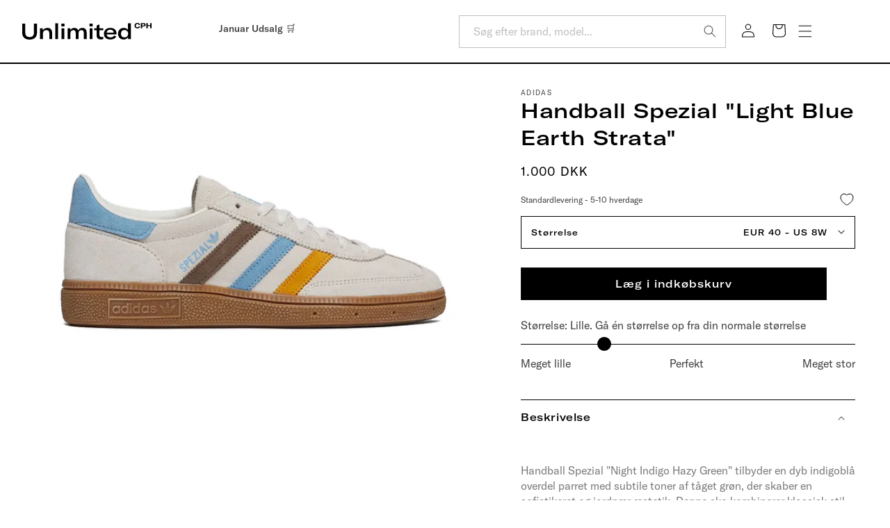

--- FILE ---
content_type: text/html; charset=utf-8
request_url: https://unlimitedcph.dk/products/handball-spezial-light-blue-earth-strata
body_size: 54462
content:
<!doctype html>
<html class="no-js" lang="da">
  <head>
    <meta charset="utf-8">
    <meta http-equiv="X-UA-Compatible" content="IE=edge">
    <meta name="viewport" content="width=device-width,initial-scale=1">
    <meta name="theme-color" content="">
    <link rel="canonical" href="https://unlimitedcph.dk/products/handball-spezial-light-blue-earth-strata">

<!-- Google Tag Manager -->
<script>(function(w,d,s,l,i){w[l]=w[l]||[];w[l].push({'gtm.start':
new Date().getTime(),event:'gtm.js'});var f=d.getElementsByTagName(s)[0],
j=d.createElement(s),dl=l!='dataLayer'?'&l='+l:'';j.async=true;j.src=
'https://www.googletagmanager.com/gtm.js?id='+i+dl;f.parentNode.insertBefore(j,f);
})(window,document,'script','dataLayer','GTM-KH28VX4');</script>
<!-- End Google Tag Manager --><link rel="icon" type="image/png" href="//unlimitedcph.dk/cdn/shop/files/favicon_a12957b0-d1ab-4e79-b646-097e3eaa7847.jpg?crop=center&height=32&v=1719825437&width=32"><link rel="preconnect" href="https://fonts.shopifycdn.com" crossorigin><title>
      Handball Spezial &quot;Light Blue Earth Strata&quot;
 &ndash; Unlimited CPH</title>

    
      <meta name="description" content="Køb Handball Spezial &quot;Night Indigo Hazy Green&quot; hos Unlimited CPH. Skoene tilbyder en dyb indigoblå overdel parret med subtile toner af tåget grøn, der skaber en sofistikeret og jordnær æstetik. Denne sko kombinerer klassisk stil med et moderne twist, fremhævet af de grønne detaljer på 3-Stripes og hælflik.">
    

    

<meta property="og:site_name" content="Unlimited CPH">
<meta property="og:url" content="https://unlimitedcph.dk/products/handball-spezial-light-blue-earth-strata">
<meta property="og:title" content="Handball Spezial &quot;Light Blue Earth Strata&quot;">
<meta property="og:type" content="product">
<meta property="og:description" content="Køb Handball Spezial &quot;Night Indigo Hazy Green&quot; hos Unlimited CPH. Skoene tilbyder en dyb indigoblå overdel parret med subtile toner af tåget grøn, der skaber en sofistikeret og jordnær æstetik. Denne sko kombinerer klassisk stil med et moderne twist, fremhævet af de grønne detaljer på 3-Stripes og hælflik."><meta property="og:image" content="http://unlimitedcph.dk/cdn/shop/files/handballspeziallightblueearthstrata.jpg?v=1716902582">
  <meta property="og:image:secure_url" content="https://unlimitedcph.dk/cdn/shop/files/handballspeziallightblueearthstrata.jpg?v=1716902582">
  <meta property="og:image:width" content="1000">
  <meta property="og:image:height" content="600"><meta property="og:price:amount" content="1.000,00">
  <meta property="og:price:currency" content="DKK"><meta name="twitter:card" content="summary_large_image">
<meta name="twitter:title" content="Handball Spezial &quot;Light Blue Earth Strata&quot;">
<meta name="twitter:description" content="Køb Handball Spezial &quot;Night Indigo Hazy Green&quot; hos Unlimited CPH. Skoene tilbyder en dyb indigoblå overdel parret med subtile toner af tåget grøn, der skaber en sofistikeret og jordnær æstetik. Denne sko kombinerer klassisk stil med et moderne twist, fremhævet af de grønne detaljer på 3-Stripes og hælflik.">


    <!-- TrustBox script -->
    <script type="text/javascript" src="//widget.trustpilot.com/bootstrap/v5/tp.widget.bootstrap.min.js" async></script>
    <!-- End TrustBox script -->

    <script src="//unlimitedcph.dk/cdn/shop/t/55/assets/constants.js?v=58251544750838685771758782150" defer="defer"></script>
    <script src="//unlimitedcph.dk/cdn/shop/t/55/assets/pubsub.js?v=158357773527763999511758782150" defer="defer"></script>
    <script src="//unlimitedcph.dk/cdn/shop/t/55/assets/global.js?v=121218469014281206661758782150" defer="defer"></script><script src="//unlimitedcph.dk/cdn/shop/t/55/assets/animations.js?v=88693664871331136111758782150" defer="defer"></script><script>window.performance && window.performance.mark && window.performance.mark('shopify.content_for_header.start');</script><meta name="google-site-verification" content="t2kMe7PLg5hhfhWR4GTXCSsRPygMh9TTlUAEd523gTY">
<meta name="google-site-verification" content="t2kMe7PLg5hhfhWR4GTXCSsRPygMh9TTlUAEd523gTY">
<meta id="shopify-digital-wallet" name="shopify-digital-wallet" content="/7076479089/digital_wallets/dialog">
<link rel="alternate" type="application/json+oembed" href="https://unlimitedcph.dk/products/handball-spezial-light-blue-earth-strata.oembed">
<script async="async" src="/checkouts/internal/preloads.js?locale=da-DK"></script>
<script id="shopify-features" type="application/json">{"accessToken":"6118a5d142f027d4ed6150dbc09cbf8b","betas":["rich-media-storefront-analytics"],"domain":"unlimitedcph.dk","predictiveSearch":true,"shopId":7076479089,"locale":"da"}</script>
<script>var Shopify = Shopify || {};
Shopify.shop = "unlimitedcph-sedia.myshopify.com";
Shopify.locale = "da";
Shopify.currency = {"active":"DKK","rate":"1.0"};
Shopify.country = "DK";
Shopify.theme = {"name":"test Thomas","id":188412526923,"schema_name":"Dawn","schema_version":"12.0.0","theme_store_id":null,"role":"main"};
Shopify.theme.handle = "null";
Shopify.theme.style = {"id":null,"handle":null};
Shopify.cdnHost = "unlimitedcph.dk/cdn";
Shopify.routes = Shopify.routes || {};
Shopify.routes.root = "/";</script>
<script type="module">!function(o){(o.Shopify=o.Shopify||{}).modules=!0}(window);</script>
<script>!function(o){function n(){var o=[];function n(){o.push(Array.prototype.slice.apply(arguments))}return n.q=o,n}var t=o.Shopify=o.Shopify||{};t.loadFeatures=n(),t.autoloadFeatures=n()}(window);</script>
<script id="shop-js-analytics" type="application/json">{"pageType":"product"}</script>
<script defer="defer" async type="module" src="//unlimitedcph.dk/cdn/shopifycloud/shop-js/modules/v2/client.init-shop-cart-sync_ByjAFD2B.da.esm.js"></script>
<script defer="defer" async type="module" src="//unlimitedcph.dk/cdn/shopifycloud/shop-js/modules/v2/chunk.common_D-UimmQe.esm.js"></script>
<script defer="defer" async type="module" src="//unlimitedcph.dk/cdn/shopifycloud/shop-js/modules/v2/chunk.modal_C_zrfWbZ.esm.js"></script>
<script type="module">
  await import("//unlimitedcph.dk/cdn/shopifycloud/shop-js/modules/v2/client.init-shop-cart-sync_ByjAFD2B.da.esm.js");
await import("//unlimitedcph.dk/cdn/shopifycloud/shop-js/modules/v2/chunk.common_D-UimmQe.esm.js");
await import("//unlimitedcph.dk/cdn/shopifycloud/shop-js/modules/v2/chunk.modal_C_zrfWbZ.esm.js");

  window.Shopify.SignInWithShop?.initShopCartSync?.({"fedCMEnabled":true,"windoidEnabled":true});

</script>
<script>(function() {
  var isLoaded = false;
  function asyncLoad() {
    if (isLoaded) return;
    isLoaded = true;
    var urls = ["https:\/\/cdn.autoketing.org\/sdk-cdn\/facebook-chat\/dist\/fb-chat-embed.js?t=1614221441148812872\u0026shop=unlimitedcph-sedia.myshopify.com","https:\/\/s3.eu-west-1.amazonaws.com\/production-klarna-il-shopify-osm\/0b7fe7c4a98ef8166eeafee767bc667686567a25\/unlimitedcph-sedia.myshopify.com-1758783335252.js?shop=unlimitedcph-sedia.myshopify.com"];
    for (var i = 0; i < urls.length; i++) {
      var s = document.createElement('script');
      s.type = 'text/javascript';
      s.async = true;
      s.src = urls[i];
      var x = document.getElementsByTagName('script')[0];
      x.parentNode.insertBefore(s, x);
    }
  };
  if(window.attachEvent) {
    window.attachEvent('onload', asyncLoad);
  } else {
    window.addEventListener('load', asyncLoad, false);
  }
})();</script>
<script id="__st">var __st={"a":7076479089,"offset":3600,"reqid":"7c59eed1-9913-4f1a-8d3e-b10b1e6174ba-1769233143","pageurl":"unlimitedcph.dk\/products\/handball-spezial-light-blue-earth-strata","u":"7e58730a16b0","p":"product","rtyp":"product","rid":9985560641867};</script>
<script>window.ShopifyPaypalV4VisibilityTracking = true;</script>
<script id="captcha-bootstrap">!function(){'use strict';const t='contact',e='account',n='new_comment',o=[[t,t],['blogs',n],['comments',n],[t,'customer']],c=[[e,'customer_login'],[e,'guest_login'],[e,'recover_customer_password'],[e,'create_customer']],r=t=>t.map((([t,e])=>`form[action*='/${t}']:not([data-nocaptcha='true']) input[name='form_type'][value='${e}']`)).join(','),a=t=>()=>t?[...document.querySelectorAll(t)].map((t=>t.form)):[];function s(){const t=[...o],e=r(t);return a(e)}const i='password',u='form_key',d=['recaptcha-v3-token','g-recaptcha-response','h-captcha-response',i],f=()=>{try{return window.sessionStorage}catch{return}},m='__shopify_v',_=t=>t.elements[u];function p(t,e,n=!1){try{const o=window.sessionStorage,c=JSON.parse(o.getItem(e)),{data:r}=function(t){const{data:e,action:n}=t;return t[m]||n?{data:e,action:n}:{data:t,action:n}}(c);for(const[e,n]of Object.entries(r))t.elements[e]&&(t.elements[e].value=n);n&&o.removeItem(e)}catch(o){console.error('form repopulation failed',{error:o})}}const l='form_type',E='cptcha';function T(t){t.dataset[E]=!0}const w=window,h=w.document,L='Shopify',v='ce_forms',y='captcha';let A=!1;((t,e)=>{const n=(g='f06e6c50-85a8-45c8-87d0-21a2b65856fe',I='https://cdn.shopify.com/shopifycloud/storefront-forms-hcaptcha/ce_storefront_forms_captcha_hcaptcha.v1.5.2.iife.js',D={infoText:'Beskyttet af hCaptcha',privacyText:'Beskyttelse af persondata',termsText:'Vilkår'},(t,e,n)=>{const o=w[L][v],c=o.bindForm;if(c)return c(t,g,e,D).then(n);var r;o.q.push([[t,g,e,D],n]),r=I,A||(h.body.append(Object.assign(h.createElement('script'),{id:'captcha-provider',async:!0,src:r})),A=!0)});var g,I,D;w[L]=w[L]||{},w[L][v]=w[L][v]||{},w[L][v].q=[],w[L][y]=w[L][y]||{},w[L][y].protect=function(t,e){n(t,void 0,e),T(t)},Object.freeze(w[L][y]),function(t,e,n,w,h,L){const[v,y,A,g]=function(t,e,n){const i=e?o:[],u=t?c:[],d=[...i,...u],f=r(d),m=r(i),_=r(d.filter((([t,e])=>n.includes(e))));return[a(f),a(m),a(_),s()]}(w,h,L),I=t=>{const e=t.target;return e instanceof HTMLFormElement?e:e&&e.form},D=t=>v().includes(t);t.addEventListener('submit',(t=>{const e=I(t);if(!e)return;const n=D(e)&&!e.dataset.hcaptchaBound&&!e.dataset.recaptchaBound,o=_(e),c=g().includes(e)&&(!o||!o.value);(n||c)&&t.preventDefault(),c&&!n&&(function(t){try{if(!f())return;!function(t){const e=f();if(!e)return;const n=_(t);if(!n)return;const o=n.value;o&&e.removeItem(o)}(t);const e=Array.from(Array(32),(()=>Math.random().toString(36)[2])).join('');!function(t,e){_(t)||t.append(Object.assign(document.createElement('input'),{type:'hidden',name:u})),t.elements[u].value=e}(t,e),function(t,e){const n=f();if(!n)return;const o=[...t.querySelectorAll(`input[type='${i}']`)].map((({name:t})=>t)),c=[...d,...o],r={};for(const[a,s]of new FormData(t).entries())c.includes(a)||(r[a]=s);n.setItem(e,JSON.stringify({[m]:1,action:t.action,data:r}))}(t,e)}catch(e){console.error('failed to persist form',e)}}(e),e.submit())}));const S=(t,e)=>{t&&!t.dataset[E]&&(n(t,e.some((e=>e===t))),T(t))};for(const o of['focusin','change'])t.addEventListener(o,(t=>{const e=I(t);D(e)&&S(e,y())}));const B=e.get('form_key'),M=e.get(l),P=B&&M;t.addEventListener('DOMContentLoaded',(()=>{const t=y();if(P)for(const e of t)e.elements[l].value===M&&p(e,B);[...new Set([...A(),...v().filter((t=>'true'===t.dataset.shopifyCaptcha))])].forEach((e=>S(e,t)))}))}(h,new URLSearchParams(w.location.search),n,t,e,['guest_login'])})(!0,!0)}();</script>
<script integrity="sha256-4kQ18oKyAcykRKYeNunJcIwy7WH5gtpwJnB7kiuLZ1E=" data-source-attribution="shopify.loadfeatures" defer="defer" src="//unlimitedcph.dk/cdn/shopifycloud/storefront/assets/storefront/load_feature-a0a9edcb.js" crossorigin="anonymous"></script>
<script data-source-attribution="shopify.dynamic_checkout.dynamic.init">var Shopify=Shopify||{};Shopify.PaymentButton=Shopify.PaymentButton||{isStorefrontPortableWallets:!0,init:function(){window.Shopify.PaymentButton.init=function(){};var t=document.createElement("script");t.src="https://unlimitedcph.dk/cdn/shopifycloud/portable-wallets/latest/portable-wallets.da.js",t.type="module",document.head.appendChild(t)}};
</script>
<script data-source-attribution="shopify.dynamic_checkout.buyer_consent">
  function portableWalletsHideBuyerConsent(e){var t=document.getElementById("shopify-buyer-consent"),n=document.getElementById("shopify-subscription-policy-button");t&&n&&(t.classList.add("hidden"),t.setAttribute("aria-hidden","true"),n.removeEventListener("click",e))}function portableWalletsShowBuyerConsent(e){var t=document.getElementById("shopify-buyer-consent"),n=document.getElementById("shopify-subscription-policy-button");t&&n&&(t.classList.remove("hidden"),t.removeAttribute("aria-hidden"),n.addEventListener("click",e))}window.Shopify?.PaymentButton&&(window.Shopify.PaymentButton.hideBuyerConsent=portableWalletsHideBuyerConsent,window.Shopify.PaymentButton.showBuyerConsent=portableWalletsShowBuyerConsent);
</script>
<script data-source-attribution="shopify.dynamic_checkout.cart.bootstrap">document.addEventListener("DOMContentLoaded",(function(){function t(){return document.querySelector("shopify-accelerated-checkout-cart, shopify-accelerated-checkout")}if(t())Shopify.PaymentButton.init();else{new MutationObserver((function(e,n){t()&&(Shopify.PaymentButton.init(),n.disconnect())})).observe(document.body,{childList:!0,subtree:!0})}}));
</script>
<script id='scb4127' type='text/javascript' async='' src='https://unlimitedcph.dk/cdn/shopifycloud/privacy-banner/storefront-banner.js'></script><script id="sections-script" data-sections="header" defer="defer" src="//unlimitedcph.dk/cdn/shop/t/55/compiled_assets/scripts.js?v=28070"></script>
<script>window.performance && window.performance.mark && window.performance.mark('shopify.content_for_header.end');</script>


    <style data-shopify>
      @font-face {
  font-family: "DM Sans";
  font-weight: 400;
  font-style: normal;
  font-display: swap;
  src: url("//unlimitedcph.dk/cdn/fonts/dm_sans/dmsans_n4.ec80bd4dd7e1a334c969c265873491ae56018d72.woff2") format("woff2"),
       url("//unlimitedcph.dk/cdn/fonts/dm_sans/dmsans_n4.87bdd914d8a61247b911147ae68e754d695c58a6.woff") format("woff");
}

      @font-face {
  font-family: "DM Sans";
  font-weight: 700;
  font-style: normal;
  font-display: swap;
  src: url("//unlimitedcph.dk/cdn/fonts/dm_sans/dmsans_n7.97e21d81502002291ea1de8aefb79170c6946ce5.woff2") format("woff2"),
       url("//unlimitedcph.dk/cdn/fonts/dm_sans/dmsans_n7.af5c214f5116410ca1d53a2090665620e78e2e1b.woff") format("woff");
}

      @font-face {
  font-family: "DM Sans";
  font-weight: 400;
  font-style: italic;
  font-display: swap;
  src: url("//unlimitedcph.dk/cdn/fonts/dm_sans/dmsans_i4.b8fe05e69ee95d5a53155c346957d8cbf5081c1a.woff2") format("woff2"),
       url("//unlimitedcph.dk/cdn/fonts/dm_sans/dmsans_i4.403fe28ee2ea63e142575c0aa47684d65f8c23a0.woff") format("woff");
}

      @font-face {
  font-family: "DM Sans";
  font-weight: 700;
  font-style: italic;
  font-display: swap;
  src: url("//unlimitedcph.dk/cdn/fonts/dm_sans/dmsans_i7.52b57f7d7342eb7255084623d98ab83fd96e7f9b.woff2") format("woff2"),
       url("//unlimitedcph.dk/cdn/fonts/dm_sans/dmsans_i7.d5e14ef18a1d4a8ce78a4187580b4eb1759c2eda.woff") format("woff");
}

      @font-face {
  font-family: Saira;
  font-weight: 400;
  font-style: normal;
  font-display: swap;
  src: url("//unlimitedcph.dk/cdn/fonts/saira/saira_n4.8a42e83a36ece7ac4b55462305d0a546ccb7499d.woff2") format("woff2"),
       url("//unlimitedcph.dk/cdn/fonts/saira/saira_n4.d2c76c939b69a81183049a980cf977b21ad1e5a2.woff") format("woff");
}


      
        :root,
        .color-scheme-1 {
          --color-background: 255,255,255;
        
          --gradient-background: #ffffff;
        

        

        --color-foreground: 0,0,0;
        --color-background-contrast: 191,191,191;
        --color-shadow: 0,0,0;
        --color-button: 18,18,18;
        --color-button-text: 255,255,255;
        --color-secondary-button: 255,255,255;
        --color-secondary-button-text: 0,0,0;
        --color-link: 0,0,0;
        --color-badge-foreground: 0,0,0;
        --color-badge-background: 255,255,255;
        --color-badge-border: 0,0,0;
        --payment-terms-background-color: rgb(255 255 255);
      }

      .text-color-scheme-1 {
        --color-foreground: 255,255,255; 
      }
      
        
        .color-scheme-2 {
          --color-background: 243,243,243;
        
          --gradient-background: #f3f3f3;
        

        

        --color-foreground: 18,18,18;
        --color-background-contrast: 179,179,179;
        --color-shadow: 18,18,18;
        --color-button: 18,18,18;
        --color-button-text: 243,243,243;
        --color-secondary-button: 243,243,243;
        --color-secondary-button-text: 18,18,18;
        --color-link: 18,18,18;
        --color-badge-foreground: 18,18,18;
        --color-badge-background: 243,243,243;
        --color-badge-border: 18,18,18;
        --payment-terms-background-color: rgb(243 243 243);
      }

      .text-color-scheme-2 {
        --color-foreground: 243,243,243; 
      }
      
        
        .color-scheme-3 {
          --color-background: 36,40,51;
        
          --gradient-background: #242833;
        

        

        --color-foreground: 255,255,255;
        --color-background-contrast: 47,52,66;
        --color-shadow: 18,18,18;
        --color-button: 255,255,255;
        --color-button-text: 0,0,0;
        --color-secondary-button: 36,40,51;
        --color-secondary-button-text: 255,255,255;
        --color-link: 255,255,255;
        --color-badge-foreground: 255,255,255;
        --color-badge-background: 36,40,51;
        --color-badge-border: 255,255,255;
        --payment-terms-background-color: rgb(36 40 51);
      }

      .text-color-scheme-3 {
        --color-foreground: 36,40,51; 
      }
      
        
        .color-scheme-4 {
          --color-background: 18,18,18;
        
          --gradient-background: #121212;
        

        

        --color-foreground: 255,255,255;
        --color-background-contrast: 146,146,146;
        --color-shadow: 18,18,18;
        --color-button: 255,255,255;
        --color-button-text: 18,18,18;
        --color-secondary-button: 18,18,18;
        --color-secondary-button-text: 255,255,255;
        --color-link: 255,255,255;
        --color-badge-foreground: 255,255,255;
        --color-badge-background: 18,18,18;
        --color-badge-border: 255,255,255;
        --payment-terms-background-color: rgb(18 18 18);
      }

      .text-color-scheme-4 {
        --color-foreground: 18,18,18; 
      }
      
        
        .color-scheme-5 {
          --color-background: 195,213,244;
        
          --gradient-background: #c3d5f4;
        

        

        --color-foreground: 98,138,208;
        --color-background-contrast: 87,138,224;
        --color-shadow: 18,18,18;
        --color-button: 98,138,208;
        --color-button-text: 195,213,244;
        --color-secondary-button: 195,213,244;
        --color-secondary-button-text: 255,255,255;
        --color-link: 255,255,255;
        --color-badge-foreground: 98,138,208;
        --color-badge-background: 195,213,244;
        --color-badge-border: 98,138,208;
        --payment-terms-background-color: rgb(195 213 244);
      }

      .text-color-scheme-5 {
        --color-foreground: 195,213,244; 
      }
      

      body, .color-scheme-1, .color-scheme-2, .color-scheme-3, .color-scheme-4, .color-scheme-5 {
        color: rgba(var(--color-foreground), 0.75);
        background-color: rgb(var(--color-background));
      }

      @font-face {
        font-family: 'GTAmericaExtendedMedium';
        src: url(//unlimitedcph.dk/cdn/shop/t/55/assets/GT-America-Extended-Medium.woff2?v=104913241999538178201758782150) format('woff2'),
          url(//unlimitedcph.dk/cdn/shop/t/55/assets/GT-America-Extended-Medium.woff?v=138970109458275525261758782150) format('woff'),
          url(//unlimitedcph.dk/cdn/shop/t/55/assets/GT-America-Extended-Medium.ttf?v=70572639525214085461758782150) format('ttf');
        font-style: normal;
        font-display: swap;
      }

      @font-face {
        font-family: 'GTAmericaStandardMedium';
        src: url(//unlimitedcph.dk/cdn/shop/t/55/assets/GT-America-Standard-Medium.woff2?v=152359585383527270211758782150) format('woff2'),
          url(//unlimitedcph.dk/cdn/shop/t/55/assets/GT-America-Standard-Medium.woff?v=128118532057769551381758782150) format('woff'),
          url(//unlimitedcph.dk/cdn/shop/t/55/assets/GT-America-Standard-Medium.ttf?v=170754954628065940651758782150) format('ttf');
        font-style: normal;
        font-display: swap;
      }

      @font-face {
        font-family: 'GTAmericaStandardRegular';
        src: url(//unlimitedcph.dk/cdn/shop/t/55/assets/GT-America-Standard-Regular.woff2?v=6008496922327445371758782150) format('woff2'),
          url(//unlimitedcph.dk/cdn/shop/t/55/assets/GT-America-Standard-Regular.woff?v=42502351821078073361758782150) format('woff'),
          url(//unlimitedcph.dk/cdn/shop/t/55/assets/GT-America-Standard-Regular.ttf?v=81522308401696126051758782150) format('ttf');
        font-style: normal;
        font-display: swap;
      }

      :root {
        --font-body-family: "DM Sans", sans-serif;
        --font-body-style: normal;
        --font-body-weight: 400;
        --font-body-weight-bold: 700;

        --font-heading-family: Saira, sans-serif;
        --font-heading-style: normal;
        --font-heading-weight: 400;

        --font-body-scale: 1.0;
        --font-heading-scale: 1.0;

        --media-padding: px;
        --media-border-opacity: 0.0;
        --media-border-width: 0px;
        --media-radius: 0px;
        --media-shadow-opacity: 0.0;
        --media-shadow-horizontal-offset: 0px;
        --media-shadow-vertical-offset: 4px;
        --media-shadow-blur-radius: 5px;
        --media-shadow-visible: 0;

        --page-width: 160rem;
        --page-width-margin: 0rem;

        --product-card-image-padding: 0.0rem;
        --product-card-corner-radius: 0.0rem;
        --product-card-text-alignment: left;
        --product-card-border-width: 0.0rem;
        --product-card-border-opacity: 0.1;
        --product-card-shadow-opacity: 0.0;
        --product-card-shadow-visible: 0;
        --product-card-shadow-horizontal-offset: 0.0rem;
        --product-card-shadow-vertical-offset: 0.4rem;
        --product-card-shadow-blur-radius: 0.5rem;

        --collection-card-image-padding: 0.0rem;
        --collection-card-corner-radius: 0.0rem;
        --collection-card-text-alignment: left;
        --collection-card-border-width: 0.0rem;
        --collection-card-border-opacity: 0.1;
        --collection-card-shadow-opacity: 0.0;
        --collection-card-shadow-visible: 0;
        --collection-card-shadow-horizontal-offset: 0.0rem;
        --collection-card-shadow-vertical-offset: 0.4rem;
        --collection-card-shadow-blur-radius: 0.5rem;

        --blog-card-image-padding: 0.0rem;
        --blog-card-corner-radius: 0.0rem;
        --blog-card-text-alignment: left;
        --blog-card-border-width: 0.0rem;
        --blog-card-border-opacity: 0.0;
        --blog-card-shadow-opacity: 0.0;
        --blog-card-shadow-visible: 0;
        --blog-card-shadow-horizontal-offset: 0.0rem;
        --blog-card-shadow-vertical-offset: 0.4rem;
        --blog-card-shadow-blur-radius: 0.5rem;

        --badge-corner-radius: 0.0rem;

        --popup-border-width: 1px;
        --popup-border-opacity: 0.1;
        --popup-corner-radius: 0px;
        --popup-shadow-opacity: 0.05;
        --popup-shadow-horizontal-offset: 0px;
        --popup-shadow-vertical-offset: 4px;
        --popup-shadow-blur-radius: 5px;

        --drawer-border-width: 2px;
        --drawer-border-opacity: 0.0;
        --drawer-shadow-opacity: 0.0;
        --drawer-shadow-horizontal-offset: 0px;
        --drawer-shadow-vertical-offset: 4px;
        --drawer-shadow-blur-radius: 5px;

        --spacing-sections-desktop: 0px;
        --spacing-sections-mobile: 0px;

        --grid-desktop-vertical-spacing: 16px;
        --grid-desktop-horizontal-spacing: 40px;
        --grid-mobile-vertical-spacing: 8px;
        --grid-mobile-horizontal-spacing: 20px;

        --text-boxes-border-opacity: 0.1;
        --text-boxes-border-width: 0px;
        --text-boxes-radius: 0px;
        --text-boxes-shadow-opacity: 0.0;
        --text-boxes-shadow-visible: 0;
        --text-boxes-shadow-horizontal-offset: 0px;
        --text-boxes-shadow-vertical-offset: 4px;
        --text-boxes-shadow-blur-radius: 5px;

        --buttons-radius: 0px;
        --buttons-radius-outset: 0px;
        --buttons-border-width: 1px;
        --buttons-border-opacity: 1.0;
        --buttons-shadow-opacity: 0.0;
        --buttons-shadow-visible: 0;
        --buttons-shadow-horizontal-offset: 0px;
        --buttons-shadow-vertical-offset: 0px;
        --buttons-shadow-blur-radius: 5px;
        --buttons-border-offset: 0px;

        --inputs-radius: 0px;
        --inputs-border-width: 1px;
        --inputs-border-opacity: 1.0;
        --inputs-shadow-opacity: 0.0;
        --inputs-shadow-horizontal-offset: 0px;
        --inputs-margin-offset: 0px;
        --inputs-shadow-vertical-offset: 0px;
        --inputs-shadow-blur-radius: 0px;
        --inputs-radius-outset: 0px;

        --variant-pills-radius: 8px;
        --variant-pills-border-width: 1px;
        --variant-pills-border-opacity: 0.2;
        --variant-pills-shadow-opacity: 0.0;
        --variant-pills-shadow-horizontal-offset: 0px;
        --variant-pills-shadow-vertical-offset: 4px;
        --variant-pills-shadow-blur-radius: 5px;
      }

      *,
      *::before,
      *::after {
        box-sizing: inherit;
      }

      html {
        box-sizing: border-box;
        font-size: calc(var(--font-body-scale) * 62.5%);
        height: 100%;
      }

      body {
        display: grid;
        grid-template-rows: auto auto 1fr auto;
        grid-template-columns: 100%;
        min-height: 100%;
        margin: 0;
        font-size: 1.5rem;
        letter-spacing: 0.06rem;
        line-height: calc(1 + 0.8 / var(--font-body-scale));
        font-family: var(--font-body-family);
        font-style: var(--font-body-style);
        font-weight: var(--font-body-weight);
      }

      @media screen and (min-width: 750px) {
        body {
          font-size: 1.6rem;
        }
      }
    </style>

    <link href="//unlimitedcph.dk/cdn/shop/t/55/assets/base.css?v=142076960192377691731758782150" rel="stylesheet" type="text/css" media="all" />
    <link href="//unlimitedcph.dk/cdn/shop/t/55/assets/custom.css?v=28533091676671380341758782150" rel="stylesheet" type="text/css" media="all" />
<link href="//unlimitedcph.dk/cdn/shop/t/55/assets/component-localization-form.css?v=143319823105703127341758782150" rel="stylesheet" type="text/css" media="all" />
      <script src="//unlimitedcph.dk/cdn/shop/t/55/assets/localization-form.js?v=161644695336821385561758782150" defer="defer"></script><link
        rel="stylesheet"
        href="//unlimitedcph.dk/cdn/shop/t/55/assets/component-predictive-search.css?v=118923337488134913561758782150"
        media="print"
        onload="this.media='all'"
      ><script>
      document.documentElement.className = document.documentElement.className.replace('no-js', 'js');
      if (Shopify.designMode) {
        document.documentElement.classList.add('shopify-design-mode');
      }
    </script>

    <meta name="google-site-verification" content="1TCz-CXZ4JjZ5LF3JFnIQr3pLc2fvMRO2iaw90guBkU" />

    <script>
   window.algoliaShopify = window.algoliaShopify || {};
   
      window.algoliaShopify.config = window.algoliaShopify.config || {};
      window.algoliaShopify.config = {"app_id":"CHFBC8F7DZ","search_api_key":"af5789960bcb5d84e5e92af08f57fa18","index_prefix":"shopify_","index_products":true,"index_collections":true,"index_articles":false,"index_pages":false,"autocomplete_see_all":false,"colors":{"main":"#000","secondary":"#707070","muted":"#736fb2","highlight":"#000"},"autocomplete_enabled":true,"autocomplete_debug":false,"input_selector":"form[action=\"\/search\"]","products_autocomplete_hits_per_page":8,"collections_autocomplete_hits_per_page":2,"articles_autocomplete_hits_per_page":2,"pages_autocomplete_hits_per_page":2,"instant_search_enabled":true,"instant_search_enabled_on_collection":false,"results_selector":"#MainContent","products_full_results_hits_per_page":12,"collections_full_results_hits_per_page":10,"show_products":false,"analytics_enabled":true,"usertoken_with_cookies":"disabled","collection_id_indexing":false,"collection_id_query_rules":false,"collection_search_feature_enabled":false,"collection_css_selector":"#MainContent","stock_policy":"allow","billed_by_shopify":false,"billing_paused_at":null,"billing_paused_reason":null,"autocomplete_query_suggestions":false,"query_suggestions_index_name":"nullproducts_query_suggestions","suggestions_autocomplete_hits_per_page":2,"locations_inventory_enabled":false,"markets_indexing_enabled":false,"markets_mapping":[],"markets_available":[],"markets_webhooks":{"product_incremental_sync":"","product_feeds":[]},"dynamic_selector":false,"store_currency":"DKK","restart_index_enabled":false,"app_block_analytics_disabled":false,"stream_translate_option_names_enabled":false,"app_block_translated_option_names_enabled":false};
   
   
      window.algoliaShopify.config.sort_orders = [{"key":"recently_ordered_count","title":"Popularity","desc":{"active":true,"title":"Most popular"}},{"key":"price","title":"Price","asc":{"active":false,"title":"Cheapest first"}},{"key":"price_ratio","title":"Price ratio","asc":{"active":false,"title":"Highest discount first"}},{"key":"published_at","title":"Publication date","desc":{"active":false,"title":"Newest first"}},{"key":"published_at","title":"Publication date","asc":{"active":false,"title":"Oldest first"}},{"key":"vendor","title":"Vendor","desc":{"active":false,"title":"Vendor Z-A"}},{"key":"vendor","title":"Vendor","asc":{"active":false,"title":"Vendor"}},{"key":"inventory_quantity","title":"Inventory quantity","desc":{"active":false,"title":"Most available"}},{"key":"grams","title":"Weight","desc":{"active":false,"title":"Heaviest first"}},{"key":"grams","title":"Weight","asc":{"active":false,"title":"Lightest first"}},{"key":"title","title":"Name","desc":{"active":false,"title":"Name Z-A"}},{"key":"price","title":"Price","desc":{"active":false,"title":"Most expensive first"}},{"key":"title","title":"Name","asc":{"active":false,"title":"Name"}}];
   
   
      window.algoliaShopify.config.facets = [{"name":"price","title":"Price","enabled":true,"type":"slider","available_types":["slider"]},{"name":"price_range","title":"Price range","enabled":true,"type":"disjunctive","available_types":["disjunctive"]},{"name":"vendor","title":"Vendor","enabled":true,"type":"conjunctive","available_types":["menu","conjunctive","disjunctive"]},{"name":"product_type","title":"Type","enabled":true,"type":"conjunctive","available_types":["menu","conjunctive","disjunctive"]},{"name":"tags","title":"Tags","enabled":true,"type":"conjunctive","available_types":["menu","conjunctive","disjunctive"]}];
   

   

   
   
      window.algoliaShopify.config.collection_sort_orders = null
   

   
   
      window.algoliaShopify.config.collection_facets = null
   
</script>


    
    
  

<!-- BEGIN app block: shopify://apps/smart-filter-search/blocks/app-embed/5cc1944c-3014-4a2a-af40-7d65abc0ef73 --><style>.gf-block-title h3, 
.gf-block-title .h3,
.gf-form-input-inner label {
  font-size: 14px !important;
  color: #3a3a3a !important;
  text-transform: uppercase !important;
  font-weight: bold !important;
}
.gf-option-block .gf-btn-show-more{
  font-size: 14px !important;
  text-transform: none !important;
  font-weight: normal !important;
}
.gf-option-block ul li a, 
.gf-option-block ul li button, 
.gf-option-block ul li a span.gf-count,
.gf-option-block ul li button span.gf-count,
.gf-clear, 
.gf-clear-all, 
.selected-item.gf-option-label a,
.gf-form-input-inner select,
.gf-refine-toggle{
  font-size: 14px !important;
  color: #000000 !important;
  text-transform: none !important;
  font-weight: normal !important;
}

.gf-refine-toggle-mobile,
.gf-form-button-group button {
  font-size: 14px !important;
  text-transform: none !important;
  font-weight: normal !important;
  color: #3a3a3a !important;
  border: 1px solid #bfbfbf !important;
  background: #ffffff !important;
}
.gf-option-block-box-rectangle.gf-option-block ul li.gf-box-rectangle a,
.gf-option-block-box-rectangle.gf-option-block ul li.gf-box-rectangle button {
  border-color: #000000 !important;
}
.gf-option-block-box-rectangle.gf-option-block ul li.gf-box-rectangle a.checked,
.gf-option-block-box-rectangle.gf-option-block ul li.gf-box-rectangle button.checked{
  color: #fff !important;
  background-color: #000000 !important;
}
@media (min-width: 768px) {
  .gf-option-block-box-rectangle.gf-option-block ul li.gf-box-rectangle button:hover,
  .gf-option-block-box-rectangle.gf-option-block ul li.gf-box-rectangle a:hover {
    color: #fff !important;
    background-color: #000000 !important;	
  }
}
.gf-option-block.gf-option-block-select select {
  color: #000000 !important;
}

#gf-form.loaded, .gf-YMM-forms.loaded {
  background: #FFFFFF !important;
}
#gf-form h2, .gf-YMM-forms h2 {
  color: #3a3a3a !important;
}
#gf-form label, .gf-YMM-forms label{
  color: #3a3a3a !important;
}
.gf-form-input-wrapper select, 
.gf-form-input-wrapper input{
  border: 1px solid #DEDEDE !important;
  background-color: #FFFFFF !important;
  border-radius: 0px !important;
}
#gf-form .gf-form-button-group button, .gf-YMM-forms .gf-form-button-group button{
  color: #FFFFFF !important;
  background: #3a3a3a !important;
  border-radius: 0px !important;
}

.spf-product-card.spf-product-card__template-3 .spf-product__info.hover{
  background: #FFFFFF;
}
a.spf-product-card__image-wrapper{
  padding-top: 100%;
}
.h4.spf-product-card__title a{
  color: #333333;
  font-size: 15px;
   font-family: inherit;     font-style: normal;
  text-transform: none;
}
.h4.spf-product-card__title a:hover{
  color: #000000;
}
.spf-product-card button.spf-product__form-btn-addtocart{
  font-size: 14px;
   font-family: inherit;   font-weight: normal;   font-style: normal;   text-transform: none;
}
.spf-product-card button.spf-product__form-btn-addtocart,
.spf-product-card.spf-product-card__template-4 a.open-quick-view,
.spf-product-card.spf-product-card__template-5 a.open-quick-view,
#gfqv-btn{
  color: #FFFFFF !important;
  border: 1px solid #333333 !important;
  background: #333333 !important;
}
.spf-product-card button.spf-product__form-btn-addtocart:hover,
.spf-product-card.spf-product-card__template-4 a.open-quick-view:hover,
.spf-product-card.spf-product-card__template-5 a.open-quick-view:hover{
  color: #FFFFFF !important;
  border: 1px solid #000000 !important;
  background: #000000 !important;
}
span.spf-product__label.spf-product__label-soldout{
  color: #ffffff;
  background: #989898;
}
span.spf-product__label.spf-product__label-sale{
  color: #F0F0F0;
  background: #d21625;
}
.spf-product-card__vendor a{
  color: #969595;
  font-size: 13px;
   font-family: inherit;   font-weight: normal;   font-style: normal; }
.spf-product-card__vendor a:hover{
  color: #969595;
}
.spf-product-card__price-wrapper{
  font-size: 14px;
}
.spf-image-ratio{
  padding-top:100% !important;
}
.spf-product-card__oldprice,
.spf-product-card__saleprice,
.spf-product-card__price,
.gfqv-product-card__oldprice,
.gfqv-product-card__saleprice,
.gfqv-product-card__price
{
  font-size: 14px;
   font-family: inherit;   font-weight: normal;   font-style: normal; }

span.spf-product-card__price, span.gfqv-product-card__price{
  color: #141414;
}
span.spf-product-card__oldprice, span.gfqv-product-card__oldprice{
  color: #969595;
}
span.spf-product-card__saleprice, span.gfqv-product-card__saleprice{
  color: #d21625;
}
</style><style>#gf-tree .noUi-base, #gf-tree .noUi-connects {
    height: 3px !important;
}
#gf-tree .noUi-connect {
    display: block !important;
    background: #000000 !important;
}
#gf-tree .noUi-handle {
    top: -10px !important;
    border: 3px solid #fff !important;
    background: #333 !important;
    cursor: grab !important;
}
#gf-tree .noUi-handle.noUi-handle-lower {
    right: -10px !important;
}</style><script></script><style>
  #gf-grid, #gf-grid *, #gf-loading, #gf-tree, #gf-tree * {
    box-sizing: border-box;
    -webkit-box-sizing: border-box;
    -moz-box-sizing: border-box;
  }
  .gf-refine-toggle-mobile span, span#gf-mobile-refine-toggle {
    align-items: center;
    display: flex;
    height: 38px;
    line-height: 1.45;
    padding: 0 10px;
  }
  .gf-left #gf-tree {
    clear: left;
    min-height: 1px;
    text-align: left;
    width: 20%;
    display: inline-flex;
    flex-direction: column;
  }
  .gf-left #gf-tree:not(.spf-hidden) + #gf-grid {
    padding-left: 25px;
    width: 80%;
    display: inline-flex;
    float: none !important;
    flex-direction: column;
  }
  div#gf-grid:after {
    content: "";
    display: block;
    clear: both;
  }
  .gf-controls-search-form {
    display: flex;
    flex-wrap: wrap;
    margin-bottom: 15px;
    position: relative;
  }
  input.gf-controls-search-input {
    -webkit-appearance: none;
    -moz-appearance: none;
    appearance: none;
    border: 1px solid #e8e8e8;
    border-radius: 2px;
    box-sizing: border-box;
    flex: 1 1 auto;
    font-size: 13px;
    height: 40px;
    line-height: 1;
    margin: 0;
    max-width: 100%;
    outline: 0;
    padding: 10px 30px 10px 40px;
    width: 100%
  }
  span.gf-count {
    font-size: .9em;
    opacity: .6
  }
  button.gf-controls-clear-button,button.gf-controls-search-button {
    background: 0 0;
    border: none;
    border-radius: 0;
    box-shadow: none;
    height: 100%;
    left: 0;
    min-width: auto;
    outline: 0;
    padding: 12px!important;
    position: absolute;
    top: 0;
    width: 40px
  }
  button.gf-controls-search-button {
    cursor: default;
    line-height: 1
  }
  button.gf-controls-search-button svg {
    max-height: 100%;
    max-width: 100%
  }
  button.gf-controls-clear-button {
    display: none;
    left: auto;
    right: 0
  }
  .gf-actions {
    align-items: center;
    display: flex;
    flex-wrap: wrap;
    margin-bottom: 15px;
    margin-left: -8px;
    margin-right: -8px
  }
  span.gf-summary {
    flex: 1 1 auto;
    font-size: 14px;
    height: 38px;
    line-height: 38px;
    text-align: left
  }
  .gf-filter-selection {
    display: flex
  }
</style><script class="globo-filter-theme-product-list-selector-js">window.themeProductListSelector = "#ProductGridContainer ul.product-grid, .template-search__results ul.product-grid";</script><script class="globo-filter-custom-js">if(window.AVADA_SPEED_WHITELIST){const spfs_w = new RegExp("smart-product-filter-search", 'i'); if(Array.isArray(window.AVADA_SPEED_WHITELIST)){window.AVADA_SPEED_WHITELIST.push(spfs_w);}else{window.AVADA_SPEED_WHITELIST = [spfs_w];}} </script><!-- END app block --><!-- BEGIN app block: shopify://apps/triplewhale/blocks/triple_pixel_snippet/483d496b-3f1a-4609-aea7-8eee3b6b7a2a --><link rel='preconnect dns-prefetch' href='https://api.config-security.com/' crossorigin />
<link rel='preconnect dns-prefetch' href='https://conf.config-security.com/' crossorigin />
<script>
/* >> TriplePixel :: start*/
window.TriplePixelData={TripleName:"unlimitedcph-sedia.myshopify.com",ver:"2.16",plat:"SHOPIFY",isHeadless:false,src:'SHOPIFY_EXT',product:{id:"9985560641867",name:`Handball Spezial &quot;Light Blue Earth Strata&quot;`,price:"1.000,00",variant:"49755559952715"},search:"",collection:"",cart:"drawer",template:"product",curr:"DKK" || "DKK"},function(W,H,A,L,E,_,B,N){function O(U,T,P,H,R){void 0===R&&(R=!1),H=new XMLHttpRequest,P?(H.open("POST",U,!0),H.setRequestHeader("Content-Type","text/plain")):H.open("GET",U,!0),H.send(JSON.stringify(P||{})),H.onreadystatechange=function(){4===H.readyState&&200===H.status?(R=H.responseText,U.includes("/first")?eval(R):P||(N[B]=R)):(299<H.status||H.status<200)&&T&&!R&&(R=!0,O(U,T-1,P))}}if(N=window,!N[H+"sn"]){N[H+"sn"]=1,L=function(){return Date.now().toString(36)+"_"+Math.random().toString(36)};try{A.setItem(H,1+(0|A.getItem(H)||0)),(E=JSON.parse(A.getItem(H+"U")||"[]")).push({u:location.href,r:document.referrer,t:Date.now(),id:L()}),A.setItem(H+"U",JSON.stringify(E))}catch(e){}var i,m,p;A.getItem('"!nC`')||(_=A,A=N,A[H]||(E=A[H]=function(t,e,i){return void 0===i&&(i=[]),"State"==t?E.s:(W=L(),(E._q=E._q||[]).push([W,t,e].concat(i)),W)},E.s="Installed",E._q=[],E.ch=W,B="configSecurityConfModel",N[B]=1,O("https://conf.config-security.com/model",5),i=L(),m=A[atob("c2NyZWVu")],_.setItem("di_pmt_wt",i),p={id:i,action:"profile",avatar:_.getItem("auth-security_rand_salt_"),time:m[atob("d2lkdGg=")]+":"+m[atob("aGVpZ2h0")],host:A.TriplePixelData.TripleName,plat:A.TriplePixelData.plat,url:window.location.href.slice(0,500),ref:document.referrer,ver:A.TriplePixelData.ver},O("https://api.config-security.com/event",5,p),O("https://api.config-security.com/first?host=".concat(p.host,"&plat=").concat(p.plat),5)))}}("","TriplePixel",localStorage);
/* << TriplePixel :: end*/
</script>



<!-- END app block --><!-- BEGIN app block: shopify://apps/gorgias-live-chat-helpdesk/blocks/gorgias/a66db725-7b96-4e3f-916e-6c8e6f87aaaa -->
<script defer data-gorgias-loader-chat src="https://config.gorgias.chat/bundle-loader/shopify/unlimitedcph-sedia.myshopify.com"></script>


<script defer data-gorgias-loader-convert  src="https://content.9gtb.com/loader.js"></script>


<script defer data-gorgias-loader-mailto-replace  src="https://config.gorgias.help/api/contact-forms/replace-mailto-script.js?shopName=unlimitedcph-sedia"></script>


<!-- END app block --><!-- BEGIN app block: shopify://apps/klaviyo-email-marketing-sms/blocks/klaviyo-onsite-embed/2632fe16-c075-4321-a88b-50b567f42507 -->












  <script async src="https://static.klaviyo.com/onsite/js/NcXjYE/klaviyo.js?company_id=NcXjYE"></script>
  <script>!function(){if(!window.klaviyo){window._klOnsite=window._klOnsite||[];try{window.klaviyo=new Proxy({},{get:function(n,i){return"push"===i?function(){var n;(n=window._klOnsite).push.apply(n,arguments)}:function(){for(var n=arguments.length,o=new Array(n),w=0;w<n;w++)o[w]=arguments[w];var t="function"==typeof o[o.length-1]?o.pop():void 0,e=new Promise((function(n){window._klOnsite.push([i].concat(o,[function(i){t&&t(i),n(i)}]))}));return e}}})}catch(n){window.klaviyo=window.klaviyo||[],window.klaviyo.push=function(){var n;(n=window._klOnsite).push.apply(n,arguments)}}}}();</script>

  
    <script id="viewed_product">
      if (item == null) {
        var _learnq = _learnq || [];

        var MetafieldReviews = null
        var MetafieldYotpoRating = null
        var MetafieldYotpoCount = null
        var MetafieldLooxRating = null
        var MetafieldLooxCount = null
        var okendoProduct = null
        var okendoProductReviewCount = null
        var okendoProductReviewAverageValue = null
        try {
          // The following fields are used for Customer Hub recently viewed in order to add reviews.
          // This information is not part of __kla_viewed. Instead, it is part of __kla_viewed_reviewed_items
          MetafieldReviews = {};
          MetafieldYotpoRating = null
          MetafieldYotpoCount = null
          MetafieldLooxRating = null
          MetafieldLooxCount = null

          okendoProduct = null
          // If the okendo metafield is not legacy, it will error, which then requires the new json formatted data
          if (okendoProduct && 'error' in okendoProduct) {
            okendoProduct = null
          }
          okendoProductReviewCount = okendoProduct ? okendoProduct.reviewCount : null
          okendoProductReviewAverageValue = okendoProduct ? okendoProduct.reviewAverageValue : null
        } catch (error) {
          console.error('Error in Klaviyo onsite reviews tracking:', error);
        }

        var item = {
          Name: "Handball Spezial \"Light Blue Earth Strata\"",
          ProductID: 9985560641867,
          Categories: ["adidas","adidas Handball Spezial","adidas Spezial","Alle Sneakers","BF discount kode test","BF2024","BF2024: 38-39","Hotteste Sneakers","Konfirmation 2023","Nyeste Sneakers","Sneakers Under 1.500 kr.","Sneakers Under 2000 kr.","Sneakers under 2500 kr."],
          ImageURL: "https://unlimitedcph.dk/cdn/shop/files/handballspeziallightblueearthstrata_grande.jpg?v=1716902582",
          URL: "https://unlimitedcph.dk/products/handball-spezial-light-blue-earth-strata",
          Brand: "adidas",
          Price: "1.000,00 DKK",
          Value: "1.000,00",
          CompareAtPrice: "2.300,00 DKK"
        };
        _learnq.push(['track', 'Viewed Product', item]);
        _learnq.push(['trackViewedItem', {
          Title: item.Name,
          ItemId: item.ProductID,
          Categories: item.Categories,
          ImageUrl: item.ImageURL,
          Url: item.URL,
          Metadata: {
            Brand: item.Brand,
            Price: item.Price,
            Value: item.Value,
            CompareAtPrice: item.CompareAtPrice
          },
          metafields:{
            reviews: MetafieldReviews,
            yotpo:{
              rating: MetafieldYotpoRating,
              count: MetafieldYotpoCount,
            },
            loox:{
              rating: MetafieldLooxRating,
              count: MetafieldLooxCount,
            },
            okendo: {
              rating: okendoProductReviewAverageValue,
              count: okendoProductReviewCount,
            }
          }
        }]);
      }
    </script>
  




  <script>
    window.klaviyoReviewsProductDesignMode = false
  </script>







<!-- END app block --><script src="https://cdn.shopify.com/extensions/019bedf3-dbd2-7a1b-80f7-d2cbc9c6a0cf/smart-product-filters-646/assets/globo.filter.min.js" type="text/javascript" defer="defer"></script>
<script src="https://cdn.shopify.com/extensions/6da6ffdd-cf2b-4a18-80e5-578ff81399ca/klarna-on-site-messaging-33/assets/index.js" type="text/javascript" defer="defer"></script>
<link href="https://cdn.shopify.com/extensions/d13162cf-83e5-4d4b-b777-633d7a84512d/techtwi-theme-apps-8/assets/techtwi-search.css" rel="stylesheet" type="text/css" media="all">
<link href="https://cdn.shopify.com/extensions/d13162cf-83e5-4d4b-b777-633d7a84512d/techtwi-theme-apps-8/assets/techtwi-true-to-size.css" rel="stylesheet" type="text/css" media="all">
<link href="https://monorail-edge.shopifysvc.com" rel="dns-prefetch">
<script>(function(){if ("sendBeacon" in navigator && "performance" in window) {try {var session_token_from_headers = performance.getEntriesByType('navigation')[0].serverTiming.find(x => x.name == '_s').description;} catch {var session_token_from_headers = undefined;}var session_cookie_matches = document.cookie.match(/_shopify_s=([^;]*)/);var session_token_from_cookie = session_cookie_matches && session_cookie_matches.length === 2 ? session_cookie_matches[1] : "";var session_token = session_token_from_headers || session_token_from_cookie || "";function handle_abandonment_event(e) {var entries = performance.getEntries().filter(function(entry) {return /monorail-edge.shopifysvc.com/.test(entry.name);});if (!window.abandonment_tracked && entries.length === 0) {window.abandonment_tracked = true;var currentMs = Date.now();var navigation_start = performance.timing.navigationStart;var payload = {shop_id: 7076479089,url: window.location.href,navigation_start,duration: currentMs - navigation_start,session_token,page_type: "product"};window.navigator.sendBeacon("https://monorail-edge.shopifysvc.com/v1/produce", JSON.stringify({schema_id: "online_store_buyer_site_abandonment/1.1",payload: payload,metadata: {event_created_at_ms: currentMs,event_sent_at_ms: currentMs}}));}}window.addEventListener('pagehide', handle_abandonment_event);}}());</script>
<script id="web-pixels-manager-setup">(function e(e,d,r,n,o){if(void 0===o&&(o={}),!Boolean(null===(a=null===(i=window.Shopify)||void 0===i?void 0:i.analytics)||void 0===a?void 0:a.replayQueue)){var i,a;window.Shopify=window.Shopify||{};var t=window.Shopify;t.analytics=t.analytics||{};var s=t.analytics;s.replayQueue=[],s.publish=function(e,d,r){return s.replayQueue.push([e,d,r]),!0};try{self.performance.mark("wpm:start")}catch(e){}var l=function(){var e={modern:/Edge?\/(1{2}[4-9]|1[2-9]\d|[2-9]\d{2}|\d{4,})\.\d+(\.\d+|)|Firefox\/(1{2}[4-9]|1[2-9]\d|[2-9]\d{2}|\d{4,})\.\d+(\.\d+|)|Chrom(ium|e)\/(9{2}|\d{3,})\.\d+(\.\d+|)|(Maci|X1{2}).+ Version\/(15\.\d+|(1[6-9]|[2-9]\d|\d{3,})\.\d+)([,.]\d+|)( \(\w+\)|)( Mobile\/\w+|) Safari\/|Chrome.+OPR\/(9{2}|\d{3,})\.\d+\.\d+|(CPU[ +]OS|iPhone[ +]OS|CPU[ +]iPhone|CPU IPhone OS|CPU iPad OS)[ +]+(15[._]\d+|(1[6-9]|[2-9]\d|\d{3,})[._]\d+)([._]\d+|)|Android:?[ /-](13[3-9]|1[4-9]\d|[2-9]\d{2}|\d{4,})(\.\d+|)(\.\d+|)|Android.+Firefox\/(13[5-9]|1[4-9]\d|[2-9]\d{2}|\d{4,})\.\d+(\.\d+|)|Android.+Chrom(ium|e)\/(13[3-9]|1[4-9]\d|[2-9]\d{2}|\d{4,})\.\d+(\.\d+|)|SamsungBrowser\/([2-9]\d|\d{3,})\.\d+/,legacy:/Edge?\/(1[6-9]|[2-9]\d|\d{3,})\.\d+(\.\d+|)|Firefox\/(5[4-9]|[6-9]\d|\d{3,})\.\d+(\.\d+|)|Chrom(ium|e)\/(5[1-9]|[6-9]\d|\d{3,})\.\d+(\.\d+|)([\d.]+$|.*Safari\/(?![\d.]+ Edge\/[\d.]+$))|(Maci|X1{2}).+ Version\/(10\.\d+|(1[1-9]|[2-9]\d|\d{3,})\.\d+)([,.]\d+|)( \(\w+\)|)( Mobile\/\w+|) Safari\/|Chrome.+OPR\/(3[89]|[4-9]\d|\d{3,})\.\d+\.\d+|(CPU[ +]OS|iPhone[ +]OS|CPU[ +]iPhone|CPU IPhone OS|CPU iPad OS)[ +]+(10[._]\d+|(1[1-9]|[2-9]\d|\d{3,})[._]\d+)([._]\d+|)|Android:?[ /-](13[3-9]|1[4-9]\d|[2-9]\d{2}|\d{4,})(\.\d+|)(\.\d+|)|Mobile Safari.+OPR\/([89]\d|\d{3,})\.\d+\.\d+|Android.+Firefox\/(13[5-9]|1[4-9]\d|[2-9]\d{2}|\d{4,})\.\d+(\.\d+|)|Android.+Chrom(ium|e)\/(13[3-9]|1[4-9]\d|[2-9]\d{2}|\d{4,})\.\d+(\.\d+|)|Android.+(UC? ?Browser|UCWEB|U3)[ /]?(15\.([5-9]|\d{2,})|(1[6-9]|[2-9]\d|\d{3,})\.\d+)\.\d+|SamsungBrowser\/(5\.\d+|([6-9]|\d{2,})\.\d+)|Android.+MQ{2}Browser\/(14(\.(9|\d{2,})|)|(1[5-9]|[2-9]\d|\d{3,})(\.\d+|))(\.\d+|)|K[Aa][Ii]OS\/(3\.\d+|([4-9]|\d{2,})\.\d+)(\.\d+|)/},d=e.modern,r=e.legacy,n=navigator.userAgent;return n.match(d)?"modern":n.match(r)?"legacy":"unknown"}(),u="modern"===l?"modern":"legacy",c=(null!=n?n:{modern:"",legacy:""})[u],f=function(e){return[e.baseUrl,"/wpm","/b",e.hashVersion,"modern"===e.buildTarget?"m":"l",".js"].join("")}({baseUrl:d,hashVersion:r,buildTarget:u}),m=function(e){var d=e.version,r=e.bundleTarget,n=e.surface,o=e.pageUrl,i=e.monorailEndpoint;return{emit:function(e){var a=e.status,t=e.errorMsg,s=(new Date).getTime(),l=JSON.stringify({metadata:{event_sent_at_ms:s},events:[{schema_id:"web_pixels_manager_load/3.1",payload:{version:d,bundle_target:r,page_url:o,status:a,surface:n,error_msg:t},metadata:{event_created_at_ms:s}}]});if(!i)return console&&console.warn&&console.warn("[Web Pixels Manager] No Monorail endpoint provided, skipping logging."),!1;try{return self.navigator.sendBeacon.bind(self.navigator)(i,l)}catch(e){}var u=new XMLHttpRequest;try{return u.open("POST",i,!0),u.setRequestHeader("Content-Type","text/plain"),u.send(l),!0}catch(e){return console&&console.warn&&console.warn("[Web Pixels Manager] Got an unhandled error while logging to Monorail."),!1}}}}({version:r,bundleTarget:l,surface:e.surface,pageUrl:self.location.href,monorailEndpoint:e.monorailEndpoint});try{o.browserTarget=l,function(e){var d=e.src,r=e.async,n=void 0===r||r,o=e.onload,i=e.onerror,a=e.sri,t=e.scriptDataAttributes,s=void 0===t?{}:t,l=document.createElement("script"),u=document.querySelector("head"),c=document.querySelector("body");if(l.async=n,l.src=d,a&&(l.integrity=a,l.crossOrigin="anonymous"),s)for(var f in s)if(Object.prototype.hasOwnProperty.call(s,f))try{l.dataset[f]=s[f]}catch(e){}if(o&&l.addEventListener("load",o),i&&l.addEventListener("error",i),u)u.appendChild(l);else{if(!c)throw new Error("Did not find a head or body element to append the script");c.appendChild(l)}}({src:f,async:!0,onload:function(){if(!function(){var e,d;return Boolean(null===(d=null===(e=window.Shopify)||void 0===e?void 0:e.analytics)||void 0===d?void 0:d.initialized)}()){var d=window.webPixelsManager.init(e)||void 0;if(d){var r=window.Shopify.analytics;r.replayQueue.forEach((function(e){var r=e[0],n=e[1],o=e[2];d.publishCustomEvent(r,n,o)})),r.replayQueue=[],r.publish=d.publishCustomEvent,r.visitor=d.visitor,r.initialized=!0}}},onerror:function(){return m.emit({status:"failed",errorMsg:"".concat(f," has failed to load")})},sri:function(e){var d=/^sha384-[A-Za-z0-9+/=]+$/;return"string"==typeof e&&d.test(e)}(c)?c:"",scriptDataAttributes:o}),m.emit({status:"loading"})}catch(e){m.emit({status:"failed",errorMsg:(null==e?void 0:e.message)||"Unknown error"})}}})({shopId: 7076479089,storefrontBaseUrl: "https://unlimitedcph.dk",extensionsBaseUrl: "https://extensions.shopifycdn.com/cdn/shopifycloud/web-pixels-manager",monorailEndpoint: "https://monorail-edge.shopifysvc.com/unstable/produce_batch",surface: "storefront-renderer",enabledBetaFlags: ["2dca8a86"],webPixelsConfigList: [{"id":"1017348427","configuration":"{\"config\":\"{\\\"pixel_id\\\":\\\"G-XMBKQHB8Y0\\\",\\\"target_country\\\":\\\"DK\\\",\\\"gtag_events\\\":[{\\\"type\\\":\\\"begin_checkout\\\",\\\"action_label\\\":[\\\"G-XMBKQHB8Y0\\\",\\\"AW-781758338\\\/IQXLCJiG_s8BEILf4vQC\\\"]},{\\\"type\\\":\\\"search\\\",\\\"action_label\\\":[\\\"G-XMBKQHB8Y0\\\",\\\"AW-781758338\\\/gqGPCJuG_s8BEILf4vQC\\\"]},{\\\"type\\\":\\\"view_item\\\",\\\"action_label\\\":[\\\"G-XMBKQHB8Y0\\\",\\\"AW-781758338\\\/acN6CJqF_s8BEILf4vQC\\\"]},{\\\"type\\\":\\\"purchase\\\",\\\"action_label\\\":[\\\"G-XMBKQHB8Y0\\\",\\\"AW-781758338\\\/mrm_CJeF_s8BEILf4vQC\\\"]},{\\\"type\\\":\\\"page_view\\\",\\\"action_label\\\":[\\\"G-XMBKQHB8Y0\\\",\\\"AW-781758338\\\/HEh4CJSF_s8BEILf4vQC\\\"]},{\\\"type\\\":\\\"add_payment_info\\\",\\\"action_label\\\":[\\\"G-XMBKQHB8Y0\\\",\\\"AW-781758338\\\/6mZQCJ6G_s8BEILf4vQC\\\"]},{\\\"type\\\":\\\"add_to_cart\\\",\\\"action_label\\\":[\\\"G-XMBKQHB8Y0\\\",\\\"AW-781758338\\\/wfsVCJ2F_s8BEILf4vQC\\\"]}],\\\"enable_monitoring_mode\\\":false}\"}","eventPayloadVersion":"v1","runtimeContext":"OPEN","scriptVersion":"b2a88bafab3e21179ed38636efcd8a93","type":"APP","apiClientId":1780363,"privacyPurposes":[],"dataSharingAdjustments":{"protectedCustomerApprovalScopes":["read_customer_address","read_customer_email","read_customer_name","read_customer_personal_data","read_customer_phone"]}},{"id":"760414539","configuration":"{\"pixelCode\":\"C6P0Q6JSVD35Q9TRJUU0\"}","eventPayloadVersion":"v1","runtimeContext":"STRICT","scriptVersion":"22e92c2ad45662f435e4801458fb78cc","type":"APP","apiClientId":4383523,"privacyPurposes":["ANALYTICS","MARKETING","SALE_OF_DATA"],"dataSharingAdjustments":{"protectedCustomerApprovalScopes":["read_customer_address","read_customer_email","read_customer_name","read_customer_personal_data","read_customer_phone"]}},{"id":"310083915","configuration":"{\"pixel_id\":\"1346498092110861\",\"pixel_type\":\"facebook_pixel\",\"metaapp_system_user_token\":\"-\"}","eventPayloadVersion":"v1","runtimeContext":"OPEN","scriptVersion":"ca16bc87fe92b6042fbaa3acc2fbdaa6","type":"APP","apiClientId":2329312,"privacyPurposes":["ANALYTICS","MARKETING","SALE_OF_DATA"],"dataSharingAdjustments":{"protectedCustomerApprovalScopes":["read_customer_address","read_customer_email","read_customer_name","read_customer_personal_data","read_customer_phone"]}},{"id":"235077963","configuration":"{\"shopId\":\"unlimitedcph-sedia.myshopify.com\"}","eventPayloadVersion":"v1","runtimeContext":"STRICT","scriptVersion":"674c31de9c131805829c42a983792da6","type":"APP","apiClientId":2753413,"privacyPurposes":["ANALYTICS","MARKETING","SALE_OF_DATA"],"dataSharingAdjustments":{"protectedCustomerApprovalScopes":["read_customer_address","read_customer_email","read_customer_name","read_customer_personal_data","read_customer_phone"]}},{"id":"11632934","configuration":"{\"pixelId\":\"387bf2b2-8f67-4244-aa23-37123221ec4a\"}","eventPayloadVersion":"v1","runtimeContext":"STRICT","scriptVersion":"c119f01612c13b62ab52809eb08154bb","type":"APP","apiClientId":2556259,"privacyPurposes":["ANALYTICS","MARKETING","SALE_OF_DATA"],"dataSharingAdjustments":{"protectedCustomerApprovalScopes":["read_customer_address","read_customer_email","read_customer_name","read_customer_personal_data","read_customer_phone"]}},{"id":"114327883","eventPayloadVersion":"1","runtimeContext":"LAX","scriptVersion":"1","type":"CUSTOM","privacyPurposes":["SALE_OF_DATA"],"name":"Reaktion Tracking Script"},{"id":"shopify-app-pixel","configuration":"{}","eventPayloadVersion":"v1","runtimeContext":"STRICT","scriptVersion":"0450","apiClientId":"shopify-pixel","type":"APP","privacyPurposes":["ANALYTICS","MARKETING"]},{"id":"shopify-custom-pixel","eventPayloadVersion":"v1","runtimeContext":"LAX","scriptVersion":"0450","apiClientId":"shopify-pixel","type":"CUSTOM","privacyPurposes":["ANALYTICS","MARKETING"]}],isMerchantRequest: false,initData: {"shop":{"name":"Unlimited CPH","paymentSettings":{"currencyCode":"DKK"},"myshopifyDomain":"unlimitedcph-sedia.myshopify.com","countryCode":"DK","storefrontUrl":"https:\/\/unlimitedcph.dk"},"customer":null,"cart":null,"checkout":null,"productVariants":[{"price":{"amount":1800.0,"currencyCode":"DKK"},"product":{"title":"Handball Spezial \"Light Blue Earth Strata\"","vendor":"adidas","id":"9985560641867","untranslatedTitle":"Handball Spezial \"Light Blue Earth Strata\"","url":"\/products\/handball-spezial-light-blue-earth-strata","type":"Sneakers"},"id":"49755559952715","image":{"src":"\/\/unlimitedcph.dk\/cdn\/shop\/files\/handballspeziallightblueearthstrata.jpg?v=1716902582"},"sku":"IG1975","title":"EUR 36 - US 5W","untranslatedTitle":"EUR 36 - US 5W"},{"price":{"amount":1300.0,"currencyCode":"DKK"},"product":{"title":"Handball Spezial \"Light Blue Earth Strata\"","vendor":"adidas","id":"9985560641867","untranslatedTitle":"Handball Spezial \"Light Blue Earth Strata\"","url":"\/products\/handball-spezial-light-blue-earth-strata","type":"Sneakers"},"id":"49755559985483","image":{"src":"\/\/unlimitedcph.dk\/cdn\/shop\/files\/handballspeziallightblueearthstrata.jpg?v=1716902582"},"sku":"IG1975","title":"EUR 36 2\/3 - US 5.5W","untranslatedTitle":"EUR 36 2\/3 - US 5.5W"},{"price":{"amount":1500.0,"currencyCode":"DKK"},"product":{"title":"Handball Spezial \"Light Blue Earth Strata\"","vendor":"adidas","id":"9985560641867","untranslatedTitle":"Handball Spezial \"Light Blue Earth Strata\"","url":"\/products\/handball-spezial-light-blue-earth-strata","type":"Sneakers"},"id":"49755560018251","image":{"src":"\/\/unlimitedcph.dk\/cdn\/shop\/files\/handballspeziallightblueearthstrata.jpg?v=1716902582"},"sku":"IG1975","title":"EUR 37 1\/3 - US 6W","untranslatedTitle":"EUR 37 1\/3 - US 6W"},{"price":{"amount":3400.0,"currencyCode":"DKK"},"product":{"title":"Handball Spezial \"Light Blue Earth Strata\"","vendor":"adidas","id":"9985560641867","untranslatedTitle":"Handball Spezial \"Light Blue Earth Strata\"","url":"\/products\/handball-spezial-light-blue-earth-strata","type":"Sneakers"},"id":"49755560051019","image":{"src":"\/\/unlimitedcph.dk\/cdn\/shop\/files\/handballspeziallightblueearthstrata.jpg?v=1716902582"},"sku":"IG1975","title":"EUR 38 - US 6.5W","untranslatedTitle":"EUR 38 - US 6.5W"},{"price":{"amount":2100.0,"currencyCode":"DKK"},"product":{"title":"Handball Spezial \"Light Blue Earth Strata\"","vendor":"adidas","id":"9985560641867","untranslatedTitle":"Handball Spezial \"Light Blue Earth Strata\"","url":"\/products\/handball-spezial-light-blue-earth-strata","type":"Sneakers"},"id":"49755560083787","image":{"src":"\/\/unlimitedcph.dk\/cdn\/shop\/files\/handballspeziallightblueearthstrata.jpg?v=1716902582"},"sku":"IG1975","title":"EUR 38 2\/3 - US 7W","untranslatedTitle":"EUR 38 2\/3 - US 7W"},{"price":{"amount":1300.0,"currencyCode":"DKK"},"product":{"title":"Handball Spezial \"Light Blue Earth Strata\"","vendor":"adidas","id":"9985560641867","untranslatedTitle":"Handball Spezial \"Light Blue Earth Strata\"","url":"\/products\/handball-spezial-light-blue-earth-strata","type":"Sneakers"},"id":"49755560116555","image":{"src":"\/\/unlimitedcph.dk\/cdn\/shop\/files\/handballspeziallightblueearthstrata.jpg?v=1716902582"},"sku":"IG1975","title":"EUR 39 1\/3 - US 7.5W","untranslatedTitle":"EUR 39 1\/3 - US 7.5W"},{"price":{"amount":1000.0,"currencyCode":"DKK"},"product":{"title":"Handball Spezial \"Light Blue Earth Strata\"","vendor":"adidas","id":"9985560641867","untranslatedTitle":"Handball Spezial \"Light Blue Earth Strata\"","url":"\/products\/handball-spezial-light-blue-earth-strata","type":"Sneakers"},"id":"49755560149323","image":{"src":"\/\/unlimitedcph.dk\/cdn\/shop\/files\/handballspeziallightblueearthstrata.jpg?v=1716902582"},"sku":"IG1975","title":"EUR 40 - US 8W","untranslatedTitle":"EUR 40 - US 8W"},{"price":{"amount":1100.0,"currencyCode":"DKK"},"product":{"title":"Handball Spezial \"Light Blue Earth Strata\"","vendor":"adidas","id":"9985560641867","untranslatedTitle":"Handball Spezial \"Light Blue Earth Strata\"","url":"\/products\/handball-spezial-light-blue-earth-strata","type":"Sneakers"},"id":"49755560182091","image":{"src":"\/\/unlimitedcph.dk\/cdn\/shop\/files\/handballspeziallightblueearthstrata.jpg?v=1716902582"},"sku":"IG1975","title":"EUR 40 2\/3 - US 8.5W","untranslatedTitle":"EUR 40 2\/3 - US 8.5W"},{"price":{"amount":1100.0,"currencyCode":"DKK"},"product":{"title":"Handball Spezial \"Light Blue Earth Strata\"","vendor":"adidas","id":"9985560641867","untranslatedTitle":"Handball Spezial \"Light Blue Earth Strata\"","url":"\/products\/handball-spezial-light-blue-earth-strata","type":"Sneakers"},"id":"49755560214859","image":{"src":"\/\/unlimitedcph.dk\/cdn\/shop\/files\/handballspeziallightblueearthstrata.jpg?v=1716902582"},"sku":"IG1975","title":"EUR 41 1\/3 - US 9W","untranslatedTitle":"EUR 41 1\/3 - US 9W"},{"price":{"amount":3800.0,"currencyCode":"DKK"},"product":{"title":"Handball Spezial \"Light Blue Earth Strata\"","vendor":"adidas","id":"9985560641867","untranslatedTitle":"Handball Spezial \"Light Blue Earth Strata\"","url":"\/products\/handball-spezial-light-blue-earth-strata","type":"Sneakers"},"id":"49755560247627","image":{"src":"\/\/unlimitedcph.dk\/cdn\/shop\/files\/handballspeziallightblueearthstrata.jpg?v=1716902582"},"sku":"IG1975","title":"EUR 42 - US 9.5W","untranslatedTitle":"EUR 42 - US 9.5W"},{"price":{"amount":2300.0,"currencyCode":"DKK"},"product":{"title":"Handball Spezial \"Light Blue Earth Strata\"","vendor":"adidas","id":"9985560641867","untranslatedTitle":"Handball Spezial \"Light Blue Earth Strata\"","url":"\/products\/handball-spezial-light-blue-earth-strata","type":"Sneakers"},"id":"49755560280395","image":{"src":"\/\/unlimitedcph.dk\/cdn\/shop\/files\/handballspeziallightblueearthstrata.jpg?v=1716902582"},"sku":"IG1975","title":"EUR 42 2\/3 - US 10W","untranslatedTitle":"EUR 42 2\/3 - US 10W"},{"price":{"amount":1400.0,"currencyCode":"DKK"},"product":{"title":"Handball Spezial \"Light Blue Earth Strata\"","vendor":"adidas","id":"9985560641867","untranslatedTitle":"Handball Spezial \"Light Blue Earth Strata\"","url":"\/products\/handball-spezial-light-blue-earth-strata","type":"Sneakers"},"id":"55865728762187","image":{"src":"\/\/unlimitedcph.dk\/cdn\/shop\/files\/handballspeziallightblueearthstrata.jpg?v=1716902582"},"sku":"IG1975","title":"EUR 46 2\/3 - US 13W","untranslatedTitle":"EUR 46 2\/3 - US 13W"}],"purchasingCompany":null},},"https://unlimitedcph.dk/cdn","fcfee988w5aeb613cpc8e4bc33m6693e112",{"modern":"","legacy":""},{"shopId":"7076479089","storefrontBaseUrl":"https:\/\/unlimitedcph.dk","extensionBaseUrl":"https:\/\/extensions.shopifycdn.com\/cdn\/shopifycloud\/web-pixels-manager","surface":"storefront-renderer","enabledBetaFlags":"[\"2dca8a86\"]","isMerchantRequest":"false","hashVersion":"fcfee988w5aeb613cpc8e4bc33m6693e112","publish":"custom","events":"[[\"page_viewed\",{}],[\"product_viewed\",{\"productVariant\":{\"price\":{\"amount\":1800.0,\"currencyCode\":\"DKK\"},\"product\":{\"title\":\"Handball Spezial \\\"Light Blue Earth Strata\\\"\",\"vendor\":\"adidas\",\"id\":\"9985560641867\",\"untranslatedTitle\":\"Handball Spezial \\\"Light Blue Earth Strata\\\"\",\"url\":\"\/products\/handball-spezial-light-blue-earth-strata\",\"type\":\"Sneakers\"},\"id\":\"49755559952715\",\"image\":{\"src\":\"\/\/unlimitedcph.dk\/cdn\/shop\/files\/handballspeziallightblueearthstrata.jpg?v=1716902582\"},\"sku\":\"IG1975\",\"title\":\"EUR 36 - US 5W\",\"untranslatedTitle\":\"EUR 36 - US 5W\"}}]]"});</script><script>
  window.ShopifyAnalytics = window.ShopifyAnalytics || {};
  window.ShopifyAnalytics.meta = window.ShopifyAnalytics.meta || {};
  window.ShopifyAnalytics.meta.currency = 'DKK';
  var meta = {"product":{"id":9985560641867,"gid":"gid:\/\/shopify\/Product\/9985560641867","vendor":"adidas","type":"Sneakers","handle":"handball-spezial-light-blue-earth-strata","variants":[{"id":49755559952715,"price":180000,"name":"Handball Spezial \"Light Blue Earth Strata\" - EUR 36 - US 5W","public_title":"EUR 36 - US 5W","sku":"IG1975"},{"id":49755559985483,"price":130000,"name":"Handball Spezial \"Light Blue Earth Strata\" - EUR 36 2\/3 - US 5.5W","public_title":"EUR 36 2\/3 - US 5.5W","sku":"IG1975"},{"id":49755560018251,"price":150000,"name":"Handball Spezial \"Light Blue Earth Strata\" - EUR 37 1\/3 - US 6W","public_title":"EUR 37 1\/3 - US 6W","sku":"IG1975"},{"id":49755560051019,"price":340000,"name":"Handball Spezial \"Light Blue Earth Strata\" - EUR 38 - US 6.5W","public_title":"EUR 38 - US 6.5W","sku":"IG1975"},{"id":49755560083787,"price":210000,"name":"Handball Spezial \"Light Blue Earth Strata\" - EUR 38 2\/3 - US 7W","public_title":"EUR 38 2\/3 - US 7W","sku":"IG1975"},{"id":49755560116555,"price":130000,"name":"Handball Spezial \"Light Blue Earth Strata\" - EUR 39 1\/3 - US 7.5W","public_title":"EUR 39 1\/3 - US 7.5W","sku":"IG1975"},{"id":49755560149323,"price":100000,"name":"Handball Spezial \"Light Blue Earth Strata\" - EUR 40 - US 8W","public_title":"EUR 40 - US 8W","sku":"IG1975"},{"id":49755560182091,"price":110000,"name":"Handball Spezial \"Light Blue Earth Strata\" - EUR 40 2\/3 - US 8.5W","public_title":"EUR 40 2\/3 - US 8.5W","sku":"IG1975"},{"id":49755560214859,"price":110000,"name":"Handball Spezial \"Light Blue Earth Strata\" - EUR 41 1\/3 - US 9W","public_title":"EUR 41 1\/3 - US 9W","sku":"IG1975"},{"id":49755560247627,"price":380000,"name":"Handball Spezial \"Light Blue Earth Strata\" - EUR 42 - US 9.5W","public_title":"EUR 42 - US 9.5W","sku":"IG1975"},{"id":49755560280395,"price":230000,"name":"Handball Spezial \"Light Blue Earth Strata\" - EUR 42 2\/3 - US 10W","public_title":"EUR 42 2\/3 - US 10W","sku":"IG1975"},{"id":55865728762187,"price":140000,"name":"Handball Spezial \"Light Blue Earth Strata\" - EUR 46 2\/3 - US 13W","public_title":"EUR 46 2\/3 - US 13W","sku":"IG1975"}],"remote":false},"page":{"pageType":"product","resourceType":"product","resourceId":9985560641867,"requestId":"7c59eed1-9913-4f1a-8d3e-b10b1e6174ba-1769233143"}};
  for (var attr in meta) {
    window.ShopifyAnalytics.meta[attr] = meta[attr];
  }
</script>
<script class="analytics">
  (function () {
    var customDocumentWrite = function(content) {
      var jquery = null;

      if (window.jQuery) {
        jquery = window.jQuery;
      } else if (window.Checkout && window.Checkout.$) {
        jquery = window.Checkout.$;
      }

      if (jquery) {
        jquery('body').append(content);
      }
    };

    var hasLoggedConversion = function(token) {
      if (token) {
        return document.cookie.indexOf('loggedConversion=' + token) !== -1;
      }
      return false;
    }

    var setCookieIfConversion = function(token) {
      if (token) {
        var twoMonthsFromNow = new Date(Date.now());
        twoMonthsFromNow.setMonth(twoMonthsFromNow.getMonth() + 2);

        document.cookie = 'loggedConversion=' + token + '; expires=' + twoMonthsFromNow;
      }
    }

    var trekkie = window.ShopifyAnalytics.lib = window.trekkie = window.trekkie || [];
    if (trekkie.integrations) {
      return;
    }
    trekkie.methods = [
      'identify',
      'page',
      'ready',
      'track',
      'trackForm',
      'trackLink'
    ];
    trekkie.factory = function(method) {
      return function() {
        var args = Array.prototype.slice.call(arguments);
        args.unshift(method);
        trekkie.push(args);
        return trekkie;
      };
    };
    for (var i = 0; i < trekkie.methods.length; i++) {
      var key = trekkie.methods[i];
      trekkie[key] = trekkie.factory(key);
    }
    trekkie.load = function(config) {
      trekkie.config = config || {};
      trekkie.config.initialDocumentCookie = document.cookie;
      var first = document.getElementsByTagName('script')[0];
      var script = document.createElement('script');
      script.type = 'text/javascript';
      script.onerror = function(e) {
        var scriptFallback = document.createElement('script');
        scriptFallback.type = 'text/javascript';
        scriptFallback.onerror = function(error) {
                var Monorail = {
      produce: function produce(monorailDomain, schemaId, payload) {
        var currentMs = new Date().getTime();
        var event = {
          schema_id: schemaId,
          payload: payload,
          metadata: {
            event_created_at_ms: currentMs,
            event_sent_at_ms: currentMs
          }
        };
        return Monorail.sendRequest("https://" + monorailDomain + "/v1/produce", JSON.stringify(event));
      },
      sendRequest: function sendRequest(endpointUrl, payload) {
        // Try the sendBeacon API
        if (window && window.navigator && typeof window.navigator.sendBeacon === 'function' && typeof window.Blob === 'function' && !Monorail.isIos12()) {
          var blobData = new window.Blob([payload], {
            type: 'text/plain'
          });

          if (window.navigator.sendBeacon(endpointUrl, blobData)) {
            return true;
          } // sendBeacon was not successful

        } // XHR beacon

        var xhr = new XMLHttpRequest();

        try {
          xhr.open('POST', endpointUrl);
          xhr.setRequestHeader('Content-Type', 'text/plain');
          xhr.send(payload);
        } catch (e) {
          console.log(e);
        }

        return false;
      },
      isIos12: function isIos12() {
        return window.navigator.userAgent.lastIndexOf('iPhone; CPU iPhone OS 12_') !== -1 || window.navigator.userAgent.lastIndexOf('iPad; CPU OS 12_') !== -1;
      }
    };
    Monorail.produce('monorail-edge.shopifysvc.com',
      'trekkie_storefront_load_errors/1.1',
      {shop_id: 7076479089,
      theme_id: 188412526923,
      app_name: "storefront",
      context_url: window.location.href,
      source_url: "//unlimitedcph.dk/cdn/s/trekkie.storefront.8d95595f799fbf7e1d32231b9a28fd43b70c67d3.min.js"});

        };
        scriptFallback.async = true;
        scriptFallback.src = '//unlimitedcph.dk/cdn/s/trekkie.storefront.8d95595f799fbf7e1d32231b9a28fd43b70c67d3.min.js';
        first.parentNode.insertBefore(scriptFallback, first);
      };
      script.async = true;
      script.src = '//unlimitedcph.dk/cdn/s/trekkie.storefront.8d95595f799fbf7e1d32231b9a28fd43b70c67d3.min.js';
      first.parentNode.insertBefore(script, first);
    };
    trekkie.load(
      {"Trekkie":{"appName":"storefront","development":false,"defaultAttributes":{"shopId":7076479089,"isMerchantRequest":null,"themeId":188412526923,"themeCityHash":"3381869805181369620","contentLanguage":"da","currency":"DKK","eventMetadataId":"a79e000c-970f-42fa-ad57-3175d348dd13"},"isServerSideCookieWritingEnabled":true,"monorailRegion":"shop_domain","enabledBetaFlags":["65f19447"]},"Session Attribution":{},"S2S":{"facebookCapiEnabled":true,"source":"trekkie-storefront-renderer","apiClientId":580111}}
    );

    var loaded = false;
    trekkie.ready(function() {
      if (loaded) return;
      loaded = true;

      window.ShopifyAnalytics.lib = window.trekkie;

      var originalDocumentWrite = document.write;
      document.write = customDocumentWrite;
      try { window.ShopifyAnalytics.merchantGoogleAnalytics.call(this); } catch(error) {};
      document.write = originalDocumentWrite;

      window.ShopifyAnalytics.lib.page(null,{"pageType":"product","resourceType":"product","resourceId":9985560641867,"requestId":"7c59eed1-9913-4f1a-8d3e-b10b1e6174ba-1769233143","shopifyEmitted":true});

      var match = window.location.pathname.match(/checkouts\/(.+)\/(thank_you|post_purchase)/)
      var token = match? match[1]: undefined;
      if (!hasLoggedConversion(token)) {
        setCookieIfConversion(token);
        window.ShopifyAnalytics.lib.track("Viewed Product",{"currency":"DKK","variantId":49755559952715,"productId":9985560641867,"productGid":"gid:\/\/shopify\/Product\/9985560641867","name":"Handball Spezial \"Light Blue Earth Strata\" - EUR 36 - US 5W","price":"1800.00","sku":"IG1975","brand":"adidas","variant":"EUR 36 - US 5W","category":"Sneakers","nonInteraction":true,"remote":false},undefined,undefined,{"shopifyEmitted":true});
      window.ShopifyAnalytics.lib.track("monorail:\/\/trekkie_storefront_viewed_product\/1.1",{"currency":"DKK","variantId":49755559952715,"productId":9985560641867,"productGid":"gid:\/\/shopify\/Product\/9985560641867","name":"Handball Spezial \"Light Blue Earth Strata\" - EUR 36 - US 5W","price":"1800.00","sku":"IG1975","brand":"adidas","variant":"EUR 36 - US 5W","category":"Sneakers","nonInteraction":true,"remote":false,"referer":"https:\/\/unlimitedcph.dk\/products\/handball-spezial-light-blue-earth-strata"});
      }
    });


        var eventsListenerScript = document.createElement('script');
        eventsListenerScript.async = true;
        eventsListenerScript.src = "//unlimitedcph.dk/cdn/shopifycloud/storefront/assets/shop_events_listener-3da45d37.js";
        document.getElementsByTagName('head')[0].appendChild(eventsListenerScript);

})();</script>
  <script>
  if (!window.ga || (window.ga && typeof window.ga !== 'function')) {
    window.ga = function ga() {
      (window.ga.q = window.ga.q || []).push(arguments);
      if (window.Shopify && window.Shopify.analytics && typeof window.Shopify.analytics.publish === 'function') {
        window.Shopify.analytics.publish("ga_stub_called", {}, {sendTo: "google_osp_migration"});
      }
      console.error("Shopify's Google Analytics stub called with:", Array.from(arguments), "\nSee https://help.shopify.com/manual/promoting-marketing/pixels/pixel-migration#google for more information.");
    };
    if (window.Shopify && window.Shopify.analytics && typeof window.Shopify.analytics.publish === 'function') {
      window.Shopify.analytics.publish("ga_stub_initialized", {}, {sendTo: "google_osp_migration"});
    }
  }
</script>
<script
  defer
  src="https://unlimitedcph.dk/cdn/shopifycloud/perf-kit/shopify-perf-kit-3.0.4.min.js"
  data-application="storefront-renderer"
  data-shop-id="7076479089"
  data-render-region="gcp-us-east1"
  data-page-type="product"
  data-theme-instance-id="188412526923"
  data-theme-name="Dawn"
  data-theme-version="12.0.0"
  data-monorail-region="shop_domain"
  data-resource-timing-sampling-rate="10"
  data-shs="true"
  data-shs-beacon="true"
  data-shs-export-with-fetch="true"
  data-shs-logs-sample-rate="1"
  data-shs-beacon-endpoint="https://unlimitedcph.dk/api/collect"
></script>
</head>

  <body class="gradient animate--hover-default">
    <a class="skip-to-content-link button visually-hidden" href="#MainContent">
      Gå til indhold
    </a>

<!-- Google Tag Manager (noscript) -->
<noscript><iframe src="https://www.googletagmanager.com/ns.html?id=GTM-KH28VX4"
height="0" width="0" style="display:none;visibility:hidden"></iframe></noscript>
<!-- End Google Tag Manager (noscript) -->

<link href="//unlimitedcph.dk/cdn/shop/t/55/assets/quantity-popover.css?v=25699688803983066351758782150" rel="stylesheet" type="text/css" media="all" />
<link href="//unlimitedcph.dk/cdn/shop/t/55/assets/component-card.css?v=145046540584237920921758782150" rel="stylesheet" type="text/css" media="all" />

<script src="//unlimitedcph.dk/cdn/shop/t/55/assets/cart.js?v=116571066492035312161758782150" defer="defer"></script>
<script src="//unlimitedcph.dk/cdn/shop/t/55/assets/quantity-popover.js?v=19455713230017000861758782150" defer="defer"></script>

<style>
  .drawer {
    visibility: hidden;
  }
</style>

<cart-drawer class="drawer is-empty">
  <div id="CartDrawer" class="cart-drawer">
    <div id="CartDrawer-Overlay" class="cart-drawer__overlay"></div>
    <div
      class="drawer__inner gradient color-scheme-1"
      role="dialog"
      aria-modal="true"
      aria-label="Din indkøbskurv"
      tabindex="-1"
    ><div class="drawer__inner-empty">
          <div class="cart-drawer__warnings center">
            <div class="cart-drawer__empty-content">
              <h2 class="cart__empty-text">Din indkøbskurv er tom</h2>
              <button
                class="drawer__close"
                type="button"
                onclick="this.closest('cart-drawer').close()"
                aria-label="Luk"
              >
                <svg
  xmlns="http://www.w3.org/2000/svg"
  aria-hidden="true"
  focusable="false"
  class="icon icon-close"
  fill="none"
  viewBox="0 0 18 17"
>
  <path d="M.865 15.978a.5.5 0 00.707.707l7.433-7.431 7.579 7.282a.501.501 0 00.846-.37.5.5 0 00-.153-.351L9.712 8.546l7.417-7.416a.5.5 0 10-.707-.708L8.991 7.853 1.413.573a.5.5 0 10-.693.72l7.563 7.268-7.418 7.417z" fill="currentColor">
</svg>

              </button>
              <a href="/collections/all" class="button">
                Tilbage til butikken
              </a><p class="cart__login-title h3">Har du en konto?</p>
                <p class="cart__login-paragraph">
                  <a href="https://shopify.com/7076479089/account?locale=da&region_country=DK" class="link underlined-link">Log ind</a> for at betale hurtigere.
                </p></div>
          </div></div><div class="drawer__header">
        <h2 class="drawer__heading">Din indkøbskurv</h2>
        <button
          class="drawer__close"
          type="button"
          onclick="this.closest('cart-drawer').close()"
          aria-label="Luk"
        >
          <svg
  xmlns="http://www.w3.org/2000/svg"
  aria-hidden="true"
  focusable="false"
  class="icon icon-close"
  fill="none"
  viewBox="0 0 18 17"
>
  <path d="M.865 15.978a.5.5 0 00.707.707l7.433-7.431 7.579 7.282a.501.501 0 00.846-.37.5.5 0 00-.153-.351L9.712 8.546l7.417-7.416a.5.5 0 10-.707-.708L8.991 7.853 1.413.573a.5.5 0 10-.693.72l7.563 7.268-7.418 7.417z" fill="currentColor">
</svg>

        </button>
      </div>
      <cart-drawer-items
        
          class=" is-empty"
        
      >
        <form
          action="/cart"
          id="CartDrawer-Form"
          class="cart__contents cart-drawer__form"
          method="post"
        >
          <div id="CartDrawer-CartItems" class="drawer__contents js-contents"><p id="CartDrawer-LiveRegionText" class="visually-hidden" role="status"></p>
            <p id="CartDrawer-LineItemStatus" class="visually-hidden" aria-hidden="true" role="status">
              Indlæser...
            </p>
          </div>
          <div id="CartDrawer-CartErrors" role="alert"></div>
        </form>
      </cart-drawer-items>
      <div class="drawer__footer"><details id="Details-CartDrawer">
            <summary>
              <span class="summary__title">
                Særlige instruktioner til ordre
                <svg aria-hidden="true" focusable="false" class="icon icon-caret" viewBox="0 0 10 6">
  <path fill-rule="evenodd" clip-rule="evenodd" d="M9.354.646a.5.5 0 00-.708 0L5 4.293 1.354.646a.5.5 0 00-.708.708l4 4a.5.5 0 00.708 0l4-4a.5.5 0 000-.708z" fill="currentColor">
</svg>

              </span>
            </summary>
            <cart-note class="cart__note field">
              <label class="visually-hidden" for="CartDrawer-Note">Særlige instruktioner til ordre</label>
              <textarea
                id="CartDrawer-Note"
                class="text-area text-area--resize-vertical field__input"
                name="note"
                placeholder="Særlige instruktioner til ordre"
              ></textarea>
            </cart-note>
          </details><!-- Start blocks -->
        <!-- Subtotals -->

        <div class="cart-drawer__footer" >
          <div></div>

          <div class="totals" role="status">
            <h2 class="totals__total">Estimeret totalbeløb</h2>
            <p class="totals__total-value">0,00 DKK</p>
          </div>

          <small class="tax-note caption-large rte">Skatter, rabatter og levering beregnes ved betaling
</small>
        </div>

        <!-- CTAs -->

        <div class="cart__ctas" >
          <noscript>
            <button type="submit" class="cart__update-button button button--secondary" form="CartDrawer-Form">
              Opdater
            </button>
          </noscript>

          <button
            type="submit"
            id="CartDrawer-Checkout"
            class="cart__checkout-button button"
            name="checkout"
            form="CartDrawer-Form"
            
              disabled
            
          >
            Gå til betaling
          </button>
        </div>
      </div>
    </div>
  </div>
</cart-drawer>

<script>
  document.addEventListener('DOMContentLoaded', function () {
    function isIE() {
      const ua = window.navigator.userAgent;
      const msie = ua.indexOf('MSIE ');
      const trident = ua.indexOf('Trident/');

      return msie > 0 || trident > 0;
    }

    if (!isIE()) return;
    const cartSubmitInput = document.createElement('input');
    cartSubmitInput.setAttribute('name', 'checkout');
    cartSubmitInput.setAttribute('type', 'hidden');
    document.querySelector('#cart').appendChild(cartSubmitInput);
    document.querySelector('#checkout').addEventListener('click', function (event) {
      document.querySelector('#cart').submit();
    });
  });
</script>
<!-- BEGIN sections: header-group -->
<div id="shopify-section-sections--26674339545419__header" class="shopify-section shopify-section-group-header-group section-header"><link rel="stylesheet" href="//unlimitedcph.dk/cdn/shop/t/55/assets/component-list-menu.css?v=151968516119678728991758782150" media="print" onload="this.media='all'">
<link rel="stylesheet" href="//unlimitedcph.dk/cdn/shop/t/55/assets/component-search.css?v=165164710990765432851758782150" media="print" onload="this.media='all'">
<link rel="stylesheet" href="//unlimitedcph.dk/cdn/shop/t/55/assets/component-menu-drawer.css?v=31331429079022630271758782150" media="print" onload="this.media='all'">
<link rel="stylesheet" href="//unlimitedcph.dk/cdn/shop/t/55/assets/component-cart-notification.css?v=54116361853792938221758782150" media="print" onload="this.media='all'">
<link rel="stylesheet" href="//unlimitedcph.dk/cdn/shop/t/55/assets/component-cart-items.css?v=145340746371385151771758782150" media="print" onload="this.media='all'"><link rel="stylesheet" href="//unlimitedcph.dk/cdn/shop/t/55/assets/component-price.css?v=70172745017360139101758782150" media="print" onload="this.media='all'"><link href="//unlimitedcph.dk/cdn/shop/t/55/assets/component-cart-drawer.css?v=11376100058507027511758782150" rel="stylesheet" type="text/css" media="all" />
  <link href="//unlimitedcph.dk/cdn/shop/t/55/assets/component-cart.css?v=181291337967238571831758782150" rel="stylesheet" type="text/css" media="all" />
  <link href="//unlimitedcph.dk/cdn/shop/t/55/assets/component-totals.css?v=15906652033866631521758782150" rel="stylesheet" type="text/css" media="all" />
  <link href="//unlimitedcph.dk/cdn/shop/t/55/assets/component-price.css?v=70172745017360139101758782150" rel="stylesheet" type="text/css" media="all" />
  <link href="//unlimitedcph.dk/cdn/shop/t/55/assets/component-discounts.css?v=152760482443307489271758782150" rel="stylesheet" type="text/css" media="all" />
<noscript><link href="//unlimitedcph.dk/cdn/shop/t/55/assets/component-list-menu.css?v=151968516119678728991758782150" rel="stylesheet" type="text/css" media="all" /></noscript>
<noscript><link href="//unlimitedcph.dk/cdn/shop/t/55/assets/component-search.css?v=165164710990765432851758782150" rel="stylesheet" type="text/css" media="all" /></noscript>
<noscript><link href="//unlimitedcph.dk/cdn/shop/t/55/assets/component-menu-drawer.css?v=31331429079022630271758782150" rel="stylesheet" type="text/css" media="all" /></noscript>
<noscript><link href="//unlimitedcph.dk/cdn/shop/t/55/assets/component-cart-notification.css?v=54116361853792938221758782150" rel="stylesheet" type="text/css" media="all" /></noscript>
<noscript><link href="//unlimitedcph.dk/cdn/shop/t/55/assets/component-cart-items.css?v=145340746371385151771758782150" rel="stylesheet" type="text/css" media="all" /></noscript>

<style>
  header-drawer {
    justify-self: start;
    margin-left: -1.2rem;
  }.menu-drawer-container {
    display: flex;
  }

  .list-menu {
    list-style: none;
    padding: 0;
    margin: 0;
  }

  .list-menu--inline {
    display: inline-flex;
    flex-wrap: wrap;
  }

  summary.list-menu__item {
    padding-right: 2.7rem;
  }

  .list-menu__item {
    display: flex;
    align-items: center;
    line-height: calc(1 + 0.3 / var(--font-body-scale));
  }

  .list-menu__item--link {
    text-decoration: none;
    padding-bottom: 1rem;
    padding-top: 1rem;
    line-height: calc(1 + 0.8 / var(--font-body-scale));
  }

  @media screen and (min-width: 750px) {
    .list-menu__item--link {
      padding-bottom: 0.5rem;
      padding-top: 0.5rem;
    }
  }
</style><style data-shopify>.header {
    padding: 10px 3rem 10px 3rem;
  }

  .section-header {
    position: sticky; /* This is for fixing a Safari z-index issue. PR #2147 */
    margin-bottom: 0px;
  }

  @media screen and (min-width: 750px) {
    .section-header {
      margin-bottom: 0px;
    }
  }

  @media screen and (min-width: 990px) {
    .header {
      padding-top: 20px;
      padding-bottom: 20px;
    }
  }</style><script src="//unlimitedcph.dk/cdn/shop/t/55/assets/details-disclosure.js?v=13653116266235556501758782150" defer="defer"></script>
<script src="//unlimitedcph.dk/cdn/shop/t/55/assets/details-modal.js?v=25581673532751508451758782150" defer="defer"></script>
<script src="//unlimitedcph.dk/cdn/shop/t/55/assets/cart-notification.js?v=133508293167896966491758782150" defer="defer"></script>
<script src="//unlimitedcph.dk/cdn/shop/t/55/assets/search-form.js?v=133129549252120666541758782150" defer="defer"></script><script src="//unlimitedcph.dk/cdn/shop/t/55/assets/cart-drawer.js?v=105077087914686398511758782150" defer="defer"></script><svg xmlns="http://www.w3.org/2000/svg" class="hidden">
  <symbol id="icon-search" viewbox="0 0 18 19" fill="none">
    <path fill-rule="evenodd" clip-rule="evenodd" d="M11.03 11.68A5.784 5.784 0 112.85 3.5a5.784 5.784 0 018.18 8.18zm.26 1.12a6.78 6.78 0 11.72-.7l5.4 5.4a.5.5 0 11-.71.7l-5.41-5.4z" fill="currentColor"/>
  </symbol>

  <symbol id="icon-reset" class="icon icon-close"  fill="none" viewBox="0 0 18 18" stroke="currentColor">
    <circle r="8.5" cy="9" cx="9" stroke-opacity="0.2"/>
    <path d="M6.82972 6.82915L1.17193 1.17097" stroke-linecap="round" stroke-linejoin="round" transform="translate(5 5)"/>
    <path d="M1.22896 6.88502L6.77288 1.11523" stroke-linecap="round" stroke-linejoin="round" transform="translate(5 5)"/>
  </symbol>

  <symbol id="icon-close" class="icon icon-close" fill="none" viewBox="0 0 18 17">
    <path d="M.865 15.978a.5.5 0 00.707.707l7.433-7.431 7.579 7.282a.501.501 0 00.846-.37.5.5 0 00-.153-.351L9.712 8.546l7.417-7.416a.5.5 0 10-.707-.708L8.991 7.853 1.413.573a.5.5 0 10-.693.72l7.563 7.268-7.418 7.417z" fill="currentColor">
  </symbol>
</svg><sticky-header data-sticky-type="on-scroll-up" class="header-wrapper color-scheme-1 gradient header-wrapper--border-bottom"><header class="header header--middle-left header--mobile-center page-width drawer-menu header--has-menu header--has-app header--has-account">

<header-drawer data-breakpoint="desktop">
  <details id="Details-menu-drawer-container" class="menu-drawer-container">
    <summary
      class="header__icon header__icon--menu header__icon--summary link focus-inset"
      aria-label="Menu"
    >
      <span>
        <svg
  xmlns="http://www.w3.org/2000/svg"
  aria-hidden="true"
  focusable="false"
  class="icon icon-hamburger"
  fill="none"
  viewBox="0 0 18 16"
>
  <path d="M1 .5a.5.5 0 100 1h15.71a.5.5 0 000-1H1zM.5 8a.5.5 0 01.5-.5h15.71a.5.5 0 010 1H1A.5.5 0 01.5 8zm0 7a.5.5 0 01.5-.5h15.71a.5.5 0 010 1H1a.5.5 0 01-.5-.5z" fill="currentColor">
</svg>

        <svg
  xmlns="http://www.w3.org/2000/svg"
  aria-hidden="true"
  focusable="false"
  class="icon icon-close"
  fill="none"
  viewBox="0 0 18 17"
>
  <path d="M.865 15.978a.5.5 0 00.707.707l7.433-7.431 7.579 7.282a.501.501 0 00.846-.37.5.5 0 00-.153-.351L9.712 8.546l7.417-7.416a.5.5 0 10-.707-.708L8.991 7.853 1.413.573a.5.5 0 10-.693.72l7.563 7.268-7.418 7.417z" fill="currentColor">
</svg>

      </span>
    </summary>
    <div id="menu-drawer" class="gradient menu-drawer motion-reduce color-scheme-1">
      <div class="menu-drawer__inner-container">
        <div class="menu-drawer__navigation-container">
          <nav class="menu-drawer__navigation">
            <ul class="menu-drawer__menu has-submenu list-menu" role="list"><li><a
                      id="HeaderDrawer-januar-udsalg"
                      href="https://unlimitedcph.dk/collections/januar-udsalg?gf_668381=1"
                      class="menu-drawer__menu-item list-menu__item link link--text focus-inset"
                      
                    >
                      Januar Udsalg 🛒
                    </a></li><li><details id="Details-menu-drawer-menu-item-2">
                      <summary
                        id="HeaderDrawer-sneakers"
                        class="menu-drawer__menu-item list-menu__item link link--text focus-inset"
                      >
                        Sneakers
                        <svg
  viewBox="0 0 14 10"
  fill="none"
  aria-hidden="true"
  focusable="false"
  class="icon icon-arrow"
  xmlns="http://www.w3.org/2000/svg"
>
  <path fill-rule="evenodd" clip-rule="evenodd" d="M8.537.808a.5.5 0 01.817-.162l4 4a.5.5 0 010 .708l-4 4a.5.5 0 11-.708-.708L11.793 5.5H1a.5.5 0 010-1h10.793L8.646 1.354a.5.5 0 01-.109-.546z" fill="currentColor">
</svg>

                        <svg aria-hidden="true" focusable="false" class="icon icon-caret" viewBox="0 0 10 6">
  <path fill-rule="evenodd" clip-rule="evenodd" d="M9.354.646a.5.5 0 00-.708 0L5 4.293 1.354.646a.5.5 0 00-.708.708l4 4a.5.5 0 00.708 0l4-4a.5.5 0 000-.708z" fill="currentColor">
</svg>

                      </summary>
                      <div
                        id="link-sneakers"
                        class="menu-drawer__submenu has-submenu gradient motion-reduce"
                        tabindex="-1"
                      >
                        <div class="menu-drawer__inner-submenu">
                          <button class="menu-drawer__close-button link link--text focus-inset" aria-expanded="true">
                            <svg
  viewBox="0 0 14 10"
  fill="none"
  aria-hidden="true"
  focusable="false"
  class="icon icon-arrow"
  xmlns="http://www.w3.org/2000/svg"
>
  <path fill-rule="evenodd" clip-rule="evenodd" d="M8.537.808a.5.5 0 01.817-.162l4 4a.5.5 0 010 .708l-4 4a.5.5 0 11-.708-.708L11.793 5.5H1a.5.5 0 010-1h10.793L8.646 1.354a.5.5 0 01-.109-.546z" fill="currentColor">
</svg>

                            Sneakers
                          </button>
                          <ul class="menu-drawer__menu list-menu" role="list" tabindex="-1"><li><a
                                    id="HeaderDrawer-sneakers-hotteste-sneakers"
                                    href="/collections/populaere"
                                    class="menu-drawer__menu-item link link--text list-menu__item focus-inset"
                                    
                                  >
                                    Hotteste Sneakers
                                  </a></li><li><a
                                    id="HeaderDrawer-sneakers-nyeste-sneakers"
                                    href="/collections/nyeste-sneakers"
                                    class="menu-drawer__menu-item link link--text list-menu__item focus-inset"
                                    
                                  >
                                    Nyeste Sneakers
                                  </a></li><li><a
                                    id="HeaderDrawer-sneakers-sneakers-under-1500-kr"
                                    href="/collections/sneakers-under-1-500-kr"
                                    class="menu-drawer__menu-item link link--text list-menu__item focus-inset"
                                    
                                  >
                                    Sneakers Under 1500 kr.
                                  </a></li><li><details id="Details-menu-drawer-sneakers-adidas">
                                    <summary
                                      id="HeaderDrawer-sneakers-adidas"
                                      class="menu-drawer__menu-item link link--text list-menu__item focus-inset"
                                    >
                                      adidas
                                      <svg
  viewBox="0 0 14 10"
  fill="none"
  aria-hidden="true"
  focusable="false"
  class="icon icon-arrow"
  xmlns="http://www.w3.org/2000/svg"
>
  <path fill-rule="evenodd" clip-rule="evenodd" d="M8.537.808a.5.5 0 01.817-.162l4 4a.5.5 0 010 .708l-4 4a.5.5 0 11-.708-.708L11.793 5.5H1a.5.5 0 010-1h10.793L8.646 1.354a.5.5 0 01-.109-.546z" fill="currentColor">
</svg>

                                      <svg aria-hidden="true" focusable="false" class="icon icon-caret" viewBox="0 0 10 6">
  <path fill-rule="evenodd" clip-rule="evenodd" d="M9.354.646a.5.5 0 00-.708 0L5 4.293 1.354.646a.5.5 0 00-.708.708l4 4a.5.5 0 00.708 0l4-4a.5.5 0 000-.708z" fill="currentColor">
</svg>

                                    </summary>
                                    <div
                                      id="childlink-adidas"
                                      class="menu-drawer__submenu has-submenu gradient motion-reduce"
                                    >
                                      <button
                                        class="menu-drawer__close-button link link--text focus-inset"
                                        aria-expanded="true"
                                      >
                                        <svg
  viewBox="0 0 14 10"
  fill="none"
  aria-hidden="true"
  focusable="false"
  class="icon icon-arrow"
  xmlns="http://www.w3.org/2000/svg"
>
  <path fill-rule="evenodd" clip-rule="evenodd" d="M8.537.808a.5.5 0 01.817-.162l4 4a.5.5 0 010 .708l-4 4a.5.5 0 11-.708-.708L11.793 5.5H1a.5.5 0 010-1h10.793L8.646 1.354a.5.5 0 01-.109-.546z" fill="currentColor">
</svg>

                                        adidas
                                      </button>
                                      <ul
                                        class="menu-drawer__menu list-menu"
                                        role="list"
                                        tabindex="-1"
                                      ><li>
                                            <a
                                              id="HeaderDrawer-sneakers-adidas-alle-adidas"
                                              href="/collections/adidas"
                                              class="menu-drawer__menu-item link link--text list-menu__item focus-inset"
                                              
                                            >
                                              Alle adidas
                                            </a>
                                          </li><li>
                                            <a
                                              id="HeaderDrawer-sneakers-adidas-adidas-campus-00s"
                                              href="/collections/adidas-campus-00s"
                                              class="menu-drawer__menu-item link link--text list-menu__item focus-inset"
                                              
                                            >
                                              adidas Campus 00s
                                            </a>
                                          </li><li>
                                            <a
                                              id="HeaderDrawer-sneakers-adidas-adidas-gazelle"
                                              href="/collections/adidas-gazelle"
                                              class="menu-drawer__menu-item link link--text list-menu__item focus-inset"
                                              
                                            >
                                              adidas Gazelle
                                            </a>
                                          </li><li>
                                            <a
                                              id="HeaderDrawer-sneakers-adidas-adidas-handball-spezial"
                                              href="/collections/adidas-handball-spezial"
                                              class="menu-drawer__menu-item link link--text list-menu__item focus-inset"
                                              
                                            >
                                              adidas Handball Spezial
                                            </a>
                                          </li><li>
                                            <a
                                              id="HeaderDrawer-sneakers-adidas-adidas-samba"
                                              href="/collections/adidas-samba"
                                              class="menu-drawer__menu-item link link--text list-menu__item focus-inset"
                                              
                                            >
                                              adidas Samba
                                            </a>
                                          </li><li>
                                            <a
                                              id="HeaderDrawer-sneakers-adidas-adidas-superstar"
                                              href="/collections/adidas-superstar"
                                              class="menu-drawer__menu-item link link--text list-menu__item focus-inset"
                                              
                                            >
                                              adidas Superstar
                                            </a>
                                          </li></ul>
                                    </div>
                                  </details></li><li><details id="Details-menu-drawer-sneakers-nike">
                                    <summary
                                      id="HeaderDrawer-sneakers-nike"
                                      class="menu-drawer__menu-item link link--text list-menu__item focus-inset"
                                    >
                                      Nike
                                      <svg
  viewBox="0 0 14 10"
  fill="none"
  aria-hidden="true"
  focusable="false"
  class="icon icon-arrow"
  xmlns="http://www.w3.org/2000/svg"
>
  <path fill-rule="evenodd" clip-rule="evenodd" d="M8.537.808a.5.5 0 01.817-.162l4 4a.5.5 0 010 .708l-4 4a.5.5 0 11-.708-.708L11.793 5.5H1a.5.5 0 010-1h10.793L8.646 1.354a.5.5 0 01-.109-.546z" fill="currentColor">
</svg>

                                      <svg aria-hidden="true" focusable="false" class="icon icon-caret" viewBox="0 0 10 6">
  <path fill-rule="evenodd" clip-rule="evenodd" d="M9.354.646a.5.5 0 00-.708 0L5 4.293 1.354.646a.5.5 0 00-.708.708l4 4a.5.5 0 00.708 0l4-4a.5.5 0 000-.708z" fill="currentColor">
</svg>

                                    </summary>
                                    <div
                                      id="childlink-nike"
                                      class="menu-drawer__submenu has-submenu gradient motion-reduce"
                                    >
                                      <button
                                        class="menu-drawer__close-button link link--text focus-inset"
                                        aria-expanded="true"
                                      >
                                        <svg
  viewBox="0 0 14 10"
  fill="none"
  aria-hidden="true"
  focusable="false"
  class="icon icon-arrow"
  xmlns="http://www.w3.org/2000/svg"
>
  <path fill-rule="evenodd" clip-rule="evenodd" d="M8.537.808a.5.5 0 01.817-.162l4 4a.5.5 0 010 .708l-4 4a.5.5 0 11-.708-.708L11.793 5.5H1a.5.5 0 010-1h10.793L8.646 1.354a.5.5 0 01-.109-.546z" fill="currentColor">
</svg>

                                        Nike
                                      </button>
                                      <ul
                                        class="menu-drawer__menu list-menu"
                                        role="list"
                                        tabindex="-1"
                                      ><li>
                                            <a
                                              id="HeaderDrawer-sneakers-nike-alle-nike"
                                              href="/collections/nike"
                                              class="menu-drawer__menu-item link link--text list-menu__item focus-inset"
                                              
                                            >
                                              Alle Nike
                                            </a>
                                          </li><li>
                                            <a
                                              id="HeaderDrawer-sneakers-nike-nike-air-max"
                                              href="/collections/nike-air-max"
                                              class="menu-drawer__menu-item link link--text list-menu__item focus-inset"
                                              
                                            >
                                              Nike Air Max
                                            </a>
                                          </li><li>
                                            <a
                                              id="HeaderDrawer-sneakers-nike-nike-air-force-1"
                                              href="/collections/nike-air-force-1"
                                              class="menu-drawer__menu-item link link--text list-menu__item focus-inset"
                                              
                                            >
                                              Nike Air Force 1
                                            </a>
                                          </li><li>
                                            <a
                                              id="HeaderDrawer-sneakers-nike-nike-dunk"
                                              href="/collections/dunk"
                                              class="menu-drawer__menu-item link link--text list-menu__item focus-inset"
                                              
                                            >
                                              Nike Dunk
                                            </a>
                                          </li><li>
                                            <a
                                              id="HeaderDrawer-sneakers-nike-nike-shox"
                                              href="/collections/nike-shox"
                                              class="menu-drawer__menu-item link link--text list-menu__item focus-inset"
                                              
                                            >
                                              Nike Shox
                                            </a>
                                          </li><li>
                                            <a
                                              id="HeaderDrawer-sneakers-nike-nike-x-nocta"
                                              href="/collections/nike-x-nocta"
                                              class="menu-drawer__menu-item link link--text list-menu__item focus-inset"
                                              
                                            >
                                              Nike x NOCTA
                                            </a>
                                          </li><li>
                                            <a
                                              id="HeaderDrawer-sneakers-nike-nike-x-off-white"
                                              href="/collections/off-white"
                                              class="menu-drawer__menu-item link link--text list-menu__item focus-inset"
                                              
                                            >
                                              Nike x Off-White
                                            </a>
                                          </li><li>
                                            <a
                                              id="HeaderDrawer-sneakers-nike-nike-x-sacai"
                                              href="/collections/sacai"
                                              class="menu-drawer__menu-item link link--text list-menu__item focus-inset"
                                              
                                            >
                                              Nike x Sacai
                                            </a>
                                          </li><li>
                                            <a
                                              id="HeaderDrawer-sneakers-nike-nike-x-travis-scott"
                                              href="/collections/travis-scott"
                                              class="menu-drawer__menu-item link link--text list-menu__item focus-inset"
                                              
                                            >
                                              Nike x Travis Scott
                                            </a>
                                          </li></ul>
                                    </div>
                                  </details></li><li><details id="Details-menu-drawer-sneakers-new-balance">
                                    <summary
                                      id="HeaderDrawer-sneakers-new-balance"
                                      class="menu-drawer__menu-item link link--text list-menu__item focus-inset"
                                    >
                                      New Balance
                                      <svg
  viewBox="0 0 14 10"
  fill="none"
  aria-hidden="true"
  focusable="false"
  class="icon icon-arrow"
  xmlns="http://www.w3.org/2000/svg"
>
  <path fill-rule="evenodd" clip-rule="evenodd" d="M8.537.808a.5.5 0 01.817-.162l4 4a.5.5 0 010 .708l-4 4a.5.5 0 11-.708-.708L11.793 5.5H1a.5.5 0 010-1h10.793L8.646 1.354a.5.5 0 01-.109-.546z" fill="currentColor">
</svg>

                                      <svg aria-hidden="true" focusable="false" class="icon icon-caret" viewBox="0 0 10 6">
  <path fill-rule="evenodd" clip-rule="evenodd" d="M9.354.646a.5.5 0 00-.708 0L5 4.293 1.354.646a.5.5 0 00-.708.708l4 4a.5.5 0 00.708 0l4-4a.5.5 0 000-.708z" fill="currentColor">
</svg>

                                    </summary>
                                    <div
                                      id="childlink-new-balance"
                                      class="menu-drawer__submenu has-submenu gradient motion-reduce"
                                    >
                                      <button
                                        class="menu-drawer__close-button link link--text focus-inset"
                                        aria-expanded="true"
                                      >
                                        <svg
  viewBox="0 0 14 10"
  fill="none"
  aria-hidden="true"
  focusable="false"
  class="icon icon-arrow"
  xmlns="http://www.w3.org/2000/svg"
>
  <path fill-rule="evenodd" clip-rule="evenodd" d="M8.537.808a.5.5 0 01.817-.162l4 4a.5.5 0 010 .708l-4 4a.5.5 0 11-.708-.708L11.793 5.5H1a.5.5 0 010-1h10.793L8.646 1.354a.5.5 0 01-.109-.546z" fill="currentColor">
</svg>

                                        New Balance
                                      </button>
                                      <ul
                                        class="menu-drawer__menu list-menu"
                                        role="list"
                                        tabindex="-1"
                                      ><li>
                                            <a
                                              id="HeaderDrawer-sneakers-new-balance-alle-new-balance"
                                              href="/collections/new-balance"
                                              class="menu-drawer__menu-item link link--text list-menu__item focus-inset"
                                              
                                            >
                                              Alle New Balance
                                            </a>
                                          </li><li>
                                            <a
                                              id="HeaderDrawer-sneakers-new-balance-new-balance-550"
                                              href="/collections/new-balance-550"
                                              class="menu-drawer__menu-item link link--text list-menu__item focus-inset"
                                              
                                            >
                                              New Balance 550
                                            </a>
                                          </li><li>
                                            <a
                                              id="HeaderDrawer-sneakers-new-balance-new-balance-990"
                                              href="/collections/new-balance-990"
                                              class="menu-drawer__menu-item link link--text list-menu__item focus-inset"
                                              
                                            >
                                              New Balance 990
                                            </a>
                                          </li><li>
                                            <a
                                              id="HeaderDrawer-sneakers-new-balance-new-balance-1906"
                                              href="/collections/new-balance-1906"
                                              class="menu-drawer__menu-item link link--text list-menu__item focus-inset"
                                              
                                            >
                                              New Balance 1906
                                            </a>
                                          </li><li>
                                            <a
                                              id="HeaderDrawer-sneakers-new-balance-new-balance-1906l"
                                              href="/collections/new-balance-1906l"
                                              class="menu-drawer__menu-item link link--text list-menu__item focus-inset"
                                              
                                            >
                                              New Balance 1906L
                                            </a>
                                          </li><li>
                                            <a
                                              id="HeaderDrawer-sneakers-new-balance-new-balance-2002"
                                              href="/collections/new-balance-2002r"
                                              class="menu-drawer__menu-item link link--text list-menu__item focus-inset"
                                              
                                            >
                                              New Balance 2002
                                            </a>
                                          </li><li>
                                            <a
                                              id="HeaderDrawer-sneakers-new-balance-new-balance-9060"
                                              href="/collections/new-balance-9060"
                                              class="menu-drawer__menu-item link link--text list-menu__item focus-inset"
                                              
                                            >
                                              New Balance 9060
                                            </a>
                                          </li></ul>
                                    </div>
                                  </details></li><li><details id="Details-menu-drawer-sneakers-air-jordan">
                                    <summary
                                      id="HeaderDrawer-sneakers-air-jordan"
                                      class="menu-drawer__menu-item link link--text list-menu__item focus-inset"
                                    >
                                      Air Jordan
                                      <svg
  viewBox="0 0 14 10"
  fill="none"
  aria-hidden="true"
  focusable="false"
  class="icon icon-arrow"
  xmlns="http://www.w3.org/2000/svg"
>
  <path fill-rule="evenodd" clip-rule="evenodd" d="M8.537.808a.5.5 0 01.817-.162l4 4a.5.5 0 010 .708l-4 4a.5.5 0 11-.708-.708L11.793 5.5H1a.5.5 0 010-1h10.793L8.646 1.354a.5.5 0 01-.109-.546z" fill="currentColor">
</svg>

                                      <svg aria-hidden="true" focusable="false" class="icon icon-caret" viewBox="0 0 10 6">
  <path fill-rule="evenodd" clip-rule="evenodd" d="M9.354.646a.5.5 0 00-.708 0L5 4.293 1.354.646a.5.5 0 00-.708.708l4 4a.5.5 0 00.708 0l4-4a.5.5 0 000-.708z" fill="currentColor">
</svg>

                                    </summary>
                                    <div
                                      id="childlink-air-jordan"
                                      class="menu-drawer__submenu has-submenu gradient motion-reduce"
                                    >
                                      <button
                                        class="menu-drawer__close-button link link--text focus-inset"
                                        aria-expanded="true"
                                      >
                                        <svg
  viewBox="0 0 14 10"
  fill="none"
  aria-hidden="true"
  focusable="false"
  class="icon icon-arrow"
  xmlns="http://www.w3.org/2000/svg"
>
  <path fill-rule="evenodd" clip-rule="evenodd" d="M8.537.808a.5.5 0 01.817-.162l4 4a.5.5 0 010 .708l-4 4a.5.5 0 11-.708-.708L11.793 5.5H1a.5.5 0 010-1h10.793L8.646 1.354a.5.5 0 01-.109-.546z" fill="currentColor">
</svg>

                                        Air Jordan
                                      </button>
                                      <ul
                                        class="menu-drawer__menu list-menu"
                                        role="list"
                                        tabindex="-1"
                                      ><li>
                                            <a
                                              id="HeaderDrawer-sneakers-air-jordan-alle-air-jordan"
                                              href="/collections/air-jordan"
                                              class="menu-drawer__menu-item link link--text list-menu__item focus-inset"
                                              
                                            >
                                              Alle Air Jordan
                                            </a>
                                          </li><li>
                                            <a
                                              id="HeaderDrawer-sneakers-air-jordan-air-jordan-1-high"
                                              href="/collections/air-jordan-1-high"
                                              class="menu-drawer__menu-item link link--text list-menu__item focus-inset"
                                              
                                            >
                                              Air Jordan 1 High
                                            </a>
                                          </li><li>
                                            <a
                                              id="HeaderDrawer-sneakers-air-jordan-air-jordan-1-mid"
                                              href="/collections/air-jordan-1-mid"
                                              class="menu-drawer__menu-item link link--text list-menu__item focus-inset"
                                              
                                            >
                                              Air Jordan 1 Mid
                                            </a>
                                          </li><li>
                                            <a
                                              id="HeaderDrawer-sneakers-air-jordan-air-jordan-1-low"
                                              href="/collections/air-jordan-1-low"
                                              class="menu-drawer__menu-item link link--text list-menu__item focus-inset"
                                              
                                            >
                                              Air Jordan 1 Low
                                            </a>
                                          </li><li>
                                            <a
                                              id="HeaderDrawer-sneakers-air-jordan-air-jordan-4"
                                              href="/collections/air-jordan-4"
                                              class="menu-drawer__menu-item link link--text list-menu__item focus-inset"
                                              
                                            >
                                              Air Jordan 4
                                            </a>
                                          </li><li>
                                            <a
                                              id="HeaderDrawer-sneakers-air-jordan-air-jordan-5"
                                              href="/collections/air-jordan-5"
                                              class="menu-drawer__menu-item link link--text list-menu__item focus-inset"
                                              
                                            >
                                              Air Jordan 5
                                            </a>
                                          </li><li>
                                            <a
                                              id="HeaderDrawer-sneakers-air-jordan-air-jordan-6"
                                              href="/collections/air-jordan-6"
                                              class="menu-drawer__menu-item link link--text list-menu__item focus-inset"
                                              
                                            >
                                              Air Jordan 6
                                            </a>
                                          </li><li>
                                            <a
                                              id="HeaderDrawer-sneakers-air-jordan-air-jordan-11"
                                              href="/collections/air-jordan-11"
                                              class="menu-drawer__menu-item link link--text list-menu__item focus-inset"
                                              
                                            >
                                              Air Jordan 11
                                            </a>
                                          </li></ul>
                                    </div>
                                  </details></li><li><details id="Details-menu-drawer-sneakers-yeezy">
                                    <summary
                                      id="HeaderDrawer-sneakers-yeezy"
                                      class="menu-drawer__menu-item link link--text list-menu__item focus-inset"
                                    >
                                      Yeezy
                                      <svg
  viewBox="0 0 14 10"
  fill="none"
  aria-hidden="true"
  focusable="false"
  class="icon icon-arrow"
  xmlns="http://www.w3.org/2000/svg"
>
  <path fill-rule="evenodd" clip-rule="evenodd" d="M8.537.808a.5.5 0 01.817-.162l4 4a.5.5 0 010 .708l-4 4a.5.5 0 11-.708-.708L11.793 5.5H1a.5.5 0 010-1h10.793L8.646 1.354a.5.5 0 01-.109-.546z" fill="currentColor">
</svg>

                                      <svg aria-hidden="true" focusable="false" class="icon icon-caret" viewBox="0 0 10 6">
  <path fill-rule="evenodd" clip-rule="evenodd" d="M9.354.646a.5.5 0 00-.708 0L5 4.293 1.354.646a.5.5 0 00-.708.708l4 4a.5.5 0 00.708 0l4-4a.5.5 0 000-.708z" fill="currentColor">
</svg>

                                    </summary>
                                    <div
                                      id="childlink-yeezy"
                                      class="menu-drawer__submenu has-submenu gradient motion-reduce"
                                    >
                                      <button
                                        class="menu-drawer__close-button link link--text focus-inset"
                                        aria-expanded="true"
                                      >
                                        <svg
  viewBox="0 0 14 10"
  fill="none"
  aria-hidden="true"
  focusable="false"
  class="icon icon-arrow"
  xmlns="http://www.w3.org/2000/svg"
>
  <path fill-rule="evenodd" clip-rule="evenodd" d="M8.537.808a.5.5 0 01.817-.162l4 4a.5.5 0 010 .708l-4 4a.5.5 0 11-.708-.708L11.793 5.5H1a.5.5 0 010-1h10.793L8.646 1.354a.5.5 0 01-.109-.546z" fill="currentColor">
</svg>

                                        Yeezy
                                      </button>
                                      <ul
                                        class="menu-drawer__menu list-menu"
                                        role="list"
                                        tabindex="-1"
                                      ><li>
                                            <a
                                              id="HeaderDrawer-sneakers-yeezy-alle-yeezy"
                                              href="/collections/yeezy"
                                              class="menu-drawer__menu-item link link--text list-menu__item focus-inset"
                                              
                                            >
                                              Alle Yeezy
                                            </a>
                                          </li><li>
                                            <a
                                              id="HeaderDrawer-sneakers-yeezy-yeezy-350"
                                              href="/collections/yeezy-350"
                                              class="menu-drawer__menu-item link link--text list-menu__item focus-inset"
                                              
                                            >
                                              Yeezy 350
                                            </a>
                                          </li><li>
                                            <a
                                              id="HeaderDrawer-sneakers-yeezy-yeezy-380"
                                              href="/collections/yeezy-380"
                                              class="menu-drawer__menu-item link link--text list-menu__item focus-inset"
                                              
                                            >
                                              Yeezy 380
                                            </a>
                                          </li><li>
                                            <a
                                              id="HeaderDrawer-sneakers-yeezy-yeezy-500"
                                              href="/collections/yeezy-500"
                                              class="menu-drawer__menu-item link link--text list-menu__item focus-inset"
                                              
                                            >
                                              Yeezy 500
                                            </a>
                                          </li><li>
                                            <a
                                              id="HeaderDrawer-sneakers-yeezy-yeezy-700"
                                              href="/collections/yeezy-700"
                                              class="menu-drawer__menu-item link link--text list-menu__item focus-inset"
                                              
                                            >
                                              Yeezy 700
                                            </a>
                                          </li><li>
                                            <a
                                              id="HeaderDrawer-sneakers-yeezy-yeezy-slide"
                                              href="/collections/yeezy-slide"
                                              class="menu-drawer__menu-item link link--text list-menu__item focus-inset"
                                              
                                            >
                                              Yeezy Slide
                                            </a>
                                          </li><li>
                                            <a
                                              id="HeaderDrawer-sneakers-yeezy-yeezy-foam-rnnr"
                                              href="/collections/yeezy-foam-rnnr"
                                              class="menu-drawer__menu-item link link--text list-menu__item focus-inset"
                                              
                                            >
                                              Yeezy Foam RNNR
                                            </a>
                                          </li></ul>
                                    </div>
                                  </details></li><li><details id="Details-menu-drawer-sneakers-ugg">
                                    <summary
                                      id="HeaderDrawer-sneakers-ugg"
                                      class="menu-drawer__menu-item link link--text list-menu__item focus-inset"
                                    >
                                      UGG
                                      <svg
  viewBox="0 0 14 10"
  fill="none"
  aria-hidden="true"
  focusable="false"
  class="icon icon-arrow"
  xmlns="http://www.w3.org/2000/svg"
>
  <path fill-rule="evenodd" clip-rule="evenodd" d="M8.537.808a.5.5 0 01.817-.162l4 4a.5.5 0 010 .708l-4 4a.5.5 0 11-.708-.708L11.793 5.5H1a.5.5 0 010-1h10.793L8.646 1.354a.5.5 0 01-.109-.546z" fill="currentColor">
</svg>

                                      <svg aria-hidden="true" focusable="false" class="icon icon-caret" viewBox="0 0 10 6">
  <path fill-rule="evenodd" clip-rule="evenodd" d="M9.354.646a.5.5 0 00-.708 0L5 4.293 1.354.646a.5.5 0 00-.708.708l4 4a.5.5 0 00.708 0l4-4a.5.5 0 000-.708z" fill="currentColor">
</svg>

                                    </summary>
                                    <div
                                      id="childlink-ugg"
                                      class="menu-drawer__submenu has-submenu gradient motion-reduce"
                                    >
                                      <button
                                        class="menu-drawer__close-button link link--text focus-inset"
                                        aria-expanded="true"
                                      >
                                        <svg
  viewBox="0 0 14 10"
  fill="none"
  aria-hidden="true"
  focusable="false"
  class="icon icon-arrow"
  xmlns="http://www.w3.org/2000/svg"
>
  <path fill-rule="evenodd" clip-rule="evenodd" d="M8.537.808a.5.5 0 01.817-.162l4 4a.5.5 0 010 .708l-4 4a.5.5 0 11-.708-.708L11.793 5.5H1a.5.5 0 010-1h10.793L8.646 1.354a.5.5 0 01-.109-.546z" fill="currentColor">
</svg>

                                        UGG
                                      </button>
                                      <ul
                                        class="menu-drawer__menu list-menu"
                                        role="list"
                                        tabindex="-1"
                                      ><li>
                                            <a
                                              id="HeaderDrawer-sneakers-ugg-alle-ugg"
                                              href="/collections/ugg"
                                              class="menu-drawer__menu-item link link--text list-menu__item focus-inset"
                                              
                                            >
                                              Alle UGG
                                            </a>
                                          </li><li>
                                            <a
                                              id="HeaderDrawer-sneakers-ugg-ugg-classic-mini-ii-boot"
                                              href="/collections/ugg-classic-mini-ii-boot"
                                              class="menu-drawer__menu-item link link--text list-menu__item focus-inset"
                                              
                                            >
                                              UGG Classic Mini II Boot
                                            </a>
                                          </li><li>
                                            <a
                                              id="HeaderDrawer-sneakers-ugg-ugg-classic-ultra-mini-boot"
                                              href="/collections/ugg-classic-ultra-mini-boot"
                                              class="menu-drawer__menu-item link link--text list-menu__item focus-inset"
                                              
                                            >
                                              UGG Classic Ultra Mini Boot
                                            </a>
                                          </li><li>
                                            <a
                                              id="HeaderDrawer-sneakers-ugg-ugg-classic-ultra-mini-platform-boot"
                                              href="/collections/ugg-classic-ultra-mini-platform-boot"
                                              class="menu-drawer__menu-item link link--text list-menu__item focus-inset"
                                              
                                            >
                                              UGG Classic Ultra Mini Platform Boot
                                            </a>
                                          </li><li>
                                            <a
                                              id="HeaderDrawer-sneakers-ugg-ugg-tasman-slipper"
                                              href="/collections/ugg-tasman-slipper"
                                              class="menu-drawer__menu-item link link--text list-menu__item focus-inset"
                                              
                                            >
                                              UGG Tasman Slipper
                                            </a>
                                          </li><li>
                                            <a
                                              id="HeaderDrawer-sneakers-ugg-ugg-tazz-slipper"
                                              href="/collections/ugg-tazz-slipper"
                                              class="menu-drawer__menu-item link link--text list-menu__item focus-inset"
                                              
                                            >
                                              UGG Tazz Slipper
                                            </a>
                                          </li></ul>
                                    </div>
                                  </details></li><li><a
                                    id="HeaderDrawer-sneakers-salomon"
                                    href="/collections/salomon"
                                    class="menu-drawer__menu-item link link--text list-menu__item focus-inset"
                                    
                                  >
                                    Salomon
                                  </a></li><li><a
                                    id="HeaderDrawer-sneakers-asics"
                                    href="/collections/asics"
                                    class="menu-drawer__menu-item link link--text list-menu__item focus-inset"
                                    
                                  >
                                    ASICS
                                  </a></li></ul>
                        </div>
                      </div>
                    </details></li><li><a
                      id="HeaderDrawer-gavekort"
                      href="/products/gift-card"
                      class="menu-drawer__menu-item list-menu__item link link--text focus-inset"
                      
                    >
                      Gavekort
                    </a></li></ul>
          </nav>
          <div class="menu-drawer__utility-links"><a
                href="https://shopify.com/7076479089/account?locale=da&region_country=DK"
                class="menu-drawer__account link focus-inset h5 medium-hide large-up-hide"
              >
                <svg
  xmlns="http://www.w3.org/2000/svg"
  aria-hidden="true"
  focusable="false"
  class="icon icon-account"
  fill="none"
  viewBox="0 0 18 19"
>
  <path fill-rule="evenodd" clip-rule="evenodd" d="M6 4.5a3 3 0 116 0 3 3 0 01-6 0zm3-4a4 4 0 100 8 4 4 0 000-8zm5.58 12.15c1.12.82 1.83 2.24 1.91 4.85H1.51c.08-2.6.79-4.03 1.9-4.85C4.66 11.75 6.5 11.5 9 11.5s4.35.26 5.58 1.15zM9 10.5c-2.5 0-4.65.24-6.17 1.35C1.27 12.98.5 14.93.5 18v.5h17V18c0-3.07-.77-5.02-2.33-6.15-1.52-1.1-3.67-1.35-6.17-1.35z" fill="currentColor">
</svg>

Log ind</a><div class="menu-drawer__localization header-localization"><noscript><form method="post" action="/localization" id="HeaderCountryMobileFormNoScriptDrawer" accept-charset="UTF-8" class="localization-form" enctype="multipart/form-data"><input type="hidden" name="form_type" value="localization" /><input type="hidden" name="utf8" value="✓" /><input type="hidden" name="_method" value="put" /><input type="hidden" name="return_to" value="/products/handball-spezial-light-blue-earth-strata" /><div class="localization-form__select">
                        <h2 class="visually-hidden" id="HeaderCountryMobileLabelNoScriptDrawer">
                          Land/område
                        </h2>
                        <select
                          class="localization-selector link"
                          name="country_code"
                          aria-labelledby="HeaderCountryMobileLabelNoScriptDrawer"
                        ><option
                              value="AX"
                            >
                              Åland (DKK
                              kr.)
                            </option><option
                              value="GQ"
                            >
                              Ækvatorialguinea (DKK
                              kr.)
                            </option><option
                              value="AF"
                            >
                              Afghanistan (DKK
                              kr.)
                            </option><option
                              value="AL"
                            >
                              Albanien (DKK
                              kr.)
                            </option><option
                              value="DZ"
                            >
                              Algeriet (DKK
                              kr.)
                            </option><option
                              value="UM"
                            >
                              Amerikanske oversøiske øer (DKK
                              kr.)
                            </option><option
                              value="AD"
                            >
                              Andorra (DKK
                              kr.)
                            </option><option
                              value="AO"
                            >
                              Angola (DKK
                              kr.)
                            </option><option
                              value="AI"
                            >
                              Anguilla (DKK
                              kr.)
                            </option><option
                              value="AG"
                            >
                              Antigua og Barbuda (DKK
                              kr.)
                            </option><option
                              value="AR"
                            >
                              Argentina (DKK
                              kr.)
                            </option><option
                              value="AM"
                            >
                              Armenien (DKK
                              kr.)
                            </option><option
                              value="AW"
                            >
                              Aruba (DKK
                              kr.)
                            </option><option
                              value="AC"
                            >
                              Ascensionøen (DKK
                              kr.)
                            </option><option
                              value="AZ"
                            >
                              Aserbajdsjan (DKK
                              kr.)
                            </option><option
                              value="AU"
                            >
                              Australien (DKK
                              kr.)
                            </option><option
                              value="BS"
                            >
                              Bahamas (DKK
                              kr.)
                            </option><option
                              value="BH"
                            >
                              Bahrain (DKK
                              kr.)
                            </option><option
                              value="BD"
                            >
                              Bangladesh (DKK
                              kr.)
                            </option><option
                              value="BB"
                            >
                              Barbados (DKK
                              kr.)
                            </option><option
                              value="BE"
                            >
                              Belgien (DKK
                              kr.)
                            </option><option
                              value="BZ"
                            >
                              Belize (DKK
                              kr.)
                            </option><option
                              value="BJ"
                            >
                              Benin (DKK
                              kr.)
                            </option><option
                              value="BM"
                            >
                              Bermuda (DKK
                              kr.)
                            </option><option
                              value="BT"
                            >
                              Bhutan (DKK
                              kr.)
                            </option><option
                              value="BO"
                            >
                              Bolivia (DKK
                              kr.)
                            </option><option
                              value="BA"
                            >
                              Bosnien-Hercegovina (DKK
                              kr.)
                            </option><option
                              value="BW"
                            >
                              Botswana (DKK
                              kr.)
                            </option><option
                              value="BR"
                            >
                              Brasilien (DKK
                              kr.)
                            </option><option
                              value="BN"
                            >
                              Brunei (DKK
                              kr.)
                            </option><option
                              value="BG"
                            >
                              Bulgarien (DKK
                              kr.)
                            </option><option
                              value="BF"
                            >
                              Burkina Faso (DKK
                              kr.)
                            </option><option
                              value="BI"
                            >
                              Burundi (DKK
                              kr.)
                            </option><option
                              value="KH"
                            >
                              Cambodja (DKK
                              kr.)
                            </option><option
                              value="CM"
                            >
                              Cameroun (DKK
                              kr.)
                            </option><option
                              value="CA"
                            >
                              Canada (DKK
                              kr.)
                            </option><option
                              value="BQ"
                            >
                              Caribisk Nederlandene (DKK
                              kr.)
                            </option><option
                              value="KY"
                            >
                              Caymanøerne (DKK
                              kr.)
                            </option><option
                              value="CL"
                            >
                              Chile (DKK
                              kr.)
                            </option><option
                              value="CC"
                            >
                              Cocosøerne (DKK
                              kr.)
                            </option><option
                              value="CO"
                            >
                              Colombia (DKK
                              kr.)
                            </option><option
                              value="KM"
                            >
                              Comorerne (DKK
                              kr.)
                            </option><option
                              value="CG"
                            >
                              Congo-Brazzaville (DKK
                              kr.)
                            </option><option
                              value="CD"
                            >
                              Congo-Kinshasa (DKK
                              kr.)
                            </option><option
                              value="CK"
                            >
                              Cookøerne (DKK
                              kr.)
                            </option><option
                              value="CR"
                            >
                              Costa Rica (DKK
                              kr.)
                            </option><option
                              value="CW"
                            >
                              Curaçao (DKK
                              kr.)
                            </option><option
                              value="CY"
                            >
                              Cypern (DKK
                              kr.)
                            </option><option
                              value="DK"
                                selected
                              
                            >
                              Danmark (DKK
                              kr.)
                            </option><option
                              value="VG"
                            >
                              De Britiske Jomfruøer (DKK
                              kr.)
                            </option><option
                              value="AE"
                            >
                              De Forenede Arabiske Emirater (DKK
                              kr.)
                            </option><option
                              value="PS"
                            >
                              De palæstinensiske områder (DKK
                              kr.)
                            </option><option
                              value="CF"
                            >
                              Den Centralafrikanske Republik (DKK
                              kr.)
                            </option><option
                              value="DO"
                            >
                              Den Dominikanske Republik (DKK
                              kr.)
                            </option><option
                              value="IO"
                            >
                              Det Britiske Territorium i Det Indiske Ocean (DKK
                              kr.)
                            </option><option
                              value="DJ"
                            >
                              Djibouti (DKK
                              kr.)
                            </option><option
                              value="DM"
                            >
                              Dominica (DKK
                              kr.)
                            </option><option
                              value="EC"
                            >
                              Ecuador (DKK
                              kr.)
                            </option><option
                              value="EG"
                            >
                              Egypten (DKK
                              kr.)
                            </option><option
                              value="SV"
                            >
                              El Salvador (DKK
                              kr.)
                            </option><option
                              value="CI"
                            >
                              Elfenbenskysten (DKK
                              kr.)
                            </option><option
                              value="ER"
                            >
                              Eritrea (DKK
                              kr.)
                            </option><option
                              value="EE"
                            >
                              Estland (DKK
                              kr.)
                            </option><option
                              value="SZ"
                            >
                              Eswatini (DKK
                              kr.)
                            </option><option
                              value="ET"
                            >
                              Etiopien (DKK
                              kr.)
                            </option><option
                              value="FO"
                            >
                              Færøerne (DKK
                              kr.)
                            </option><option
                              value="FK"
                            >
                              Falklandsøerne (DKK
                              kr.)
                            </option><option
                              value="FJ"
                            >
                              Fiji (DKK
                              kr.)
                            </option><option
                              value="PH"
                            >
                              Filippinerne (DKK
                              kr.)
                            </option><option
                              value="FI"
                            >
                              Finland (DKK
                              kr.)
                            </option><option
                              value="FR"
                            >
                              Frankrig (DKK
                              kr.)
                            </option><option
                              value="GF"
                            >
                              Fransk Guyana (DKK
                              kr.)
                            </option><option
                              value="PF"
                            >
                              Fransk Polynesien (DKK
                              kr.)
                            </option><option
                              value="TF"
                            >
                              Franske sydlige territorier (DKK
                              kr.)
                            </option><option
                              value="GA"
                            >
                              Gabon (DKK
                              kr.)
                            </option><option
                              value="GM"
                            >
                              Gambia (DKK
                              kr.)
                            </option><option
                              value="GE"
                            >
                              Georgien (DKK
                              kr.)
                            </option><option
                              value="GH"
                            >
                              Ghana (DKK
                              kr.)
                            </option><option
                              value="GI"
                            >
                              Gibraltar (DKK
                              kr.)
                            </option><option
                              value="GR"
                            >
                              Grækenland (DKK
                              kr.)
                            </option><option
                              value="GD"
                            >
                              Grenada (DKK
                              kr.)
                            </option><option
                              value="GL"
                            >
                              Grønland (DKK
                              kr.)
                            </option><option
                              value="GP"
                            >
                              Guadeloupe (DKK
                              kr.)
                            </option><option
                              value="GT"
                            >
                              Guatemala (DKK
                              kr.)
                            </option><option
                              value="GG"
                            >
                              Guernsey (DKK
                              kr.)
                            </option><option
                              value="GN"
                            >
                              Guinea (DKK
                              kr.)
                            </option><option
                              value="GW"
                            >
                              Guinea-Bissau (DKK
                              kr.)
                            </option><option
                              value="GY"
                            >
                              Guyana (DKK
                              kr.)
                            </option><option
                              value="HT"
                            >
                              Haiti (DKK
                              kr.)
                            </option><option
                              value="NL"
                            >
                              Holland (Nederlandene) (DKK
                              kr.)
                            </option><option
                              value="HN"
                            >
                              Honduras (DKK
                              kr.)
                            </option><option
                              value="BY"
                            >
                              Hviderusland (DKK
                              kr.)
                            </option><option
                              value="IN"
                            >
                              Indien (DKK
                              kr.)
                            </option><option
                              value="ID"
                            >
                              Indonesien (DKK
                              kr.)
                            </option><option
                              value="IQ"
                            >
                              Irak (DKK
                              kr.)
                            </option><option
                              value="IE"
                            >
                              Irland (DKK
                              kr.)
                            </option><option
                              value="IS"
                            >
                              Island (DKK
                              kr.)
                            </option><option
                              value="IM"
                            >
                              Isle of Man (DKK
                              kr.)
                            </option><option
                              value="IL"
                            >
                              Israel (DKK
                              kr.)
                            </option><option
                              value="IT"
                            >
                              Italien (DKK
                              kr.)
                            </option><option
                              value="JM"
                            >
                              Jamaica (DKK
                              kr.)
                            </option><option
                              value="JP"
                            >
                              Japan (DKK
                              kr.)
                            </option><option
                              value="JE"
                            >
                              Jersey (DKK
                              kr.)
                            </option><option
                              value="JO"
                            >
                              Jordan (DKK
                              kr.)
                            </option><option
                              value="CX"
                            >
                              Juleøen (DKK
                              kr.)
                            </option><option
                              value="CV"
                            >
                              Kap Verde (DKK
                              kr.)
                            </option><option
                              value="KZ"
                            >
                              Kasakhstan (DKK
                              kr.)
                            </option><option
                              value="KE"
                            >
                              Kenya (DKK
                              kr.)
                            </option><option
                              value="CN"
                            >
                              Kina (DKK
                              kr.)
                            </option><option
                              value="KG"
                            >
                              Kirgisistan (DKK
                              kr.)
                            </option><option
                              value="KI"
                            >
                              Kiribati (DKK
                              kr.)
                            </option><option
                              value="XK"
                            >
                              Kosovo (DKK
                              kr.)
                            </option><option
                              value="HR"
                            >
                              Kroatien (DKK
                              kr.)
                            </option><option
                              value="KW"
                            >
                              Kuwait (DKK
                              kr.)
                            </option><option
                              value="LA"
                            >
                              Laos (DKK
                              kr.)
                            </option><option
                              value="LS"
                            >
                              Lesotho (DKK
                              kr.)
                            </option><option
                              value="LV"
                            >
                              Letland (DKK
                              kr.)
                            </option><option
                              value="LB"
                            >
                              Libanon (DKK
                              kr.)
                            </option><option
                              value="LR"
                            >
                              Liberia (DKK
                              kr.)
                            </option><option
                              value="LY"
                            >
                              Libyen (DKK
                              kr.)
                            </option><option
                              value="LI"
                            >
                              Liechtenstein (DKK
                              kr.)
                            </option><option
                              value="LT"
                            >
                              Litauen (DKK
                              kr.)
                            </option><option
                              value="LU"
                            >
                              Luxembourg (DKK
                              kr.)
                            </option><option
                              value="MG"
                            >
                              Madagaskar (DKK
                              kr.)
                            </option><option
                              value="MW"
                            >
                              Malawi (DKK
                              kr.)
                            </option><option
                              value="MY"
                            >
                              Malaysia (DKK
                              kr.)
                            </option><option
                              value="MV"
                            >
                              Maldiverne (DKK
                              kr.)
                            </option><option
                              value="ML"
                            >
                              Mali (DKK
                              kr.)
                            </option><option
                              value="MT"
                            >
                              Malta (DKK
                              kr.)
                            </option><option
                              value="MA"
                            >
                              Marokko (DKK
                              kr.)
                            </option><option
                              value="MQ"
                            >
                              Martinique (DKK
                              kr.)
                            </option><option
                              value="MR"
                            >
                              Mauretanien (DKK
                              kr.)
                            </option><option
                              value="MU"
                            >
                              Mauritius (DKK
                              kr.)
                            </option><option
                              value="YT"
                            >
                              Mayotte (DKK
                              kr.)
                            </option><option
                              value="MX"
                            >
                              Mexico (DKK
                              kr.)
                            </option><option
                              value="MD"
                            >
                              Moldova (DKK
                              kr.)
                            </option><option
                              value="MC"
                            >
                              Monaco (DKK
                              kr.)
                            </option><option
                              value="MN"
                            >
                              Mongoliet (DKK
                              kr.)
                            </option><option
                              value="ME"
                            >
                              Montenegro (DKK
                              kr.)
                            </option><option
                              value="MS"
                            >
                              Montserrat (DKK
                              kr.)
                            </option><option
                              value="MZ"
                            >
                              Mozambique (DKK
                              kr.)
                            </option><option
                              value="MM"
                            >
                              Myanmar (Burma) (DKK
                              kr.)
                            </option><option
                              value="NA"
                            >
                              Namibia (DKK
                              kr.)
                            </option><option
                              value="NR"
                            >
                              Nauru (DKK
                              kr.)
                            </option><option
                              value="NP"
                            >
                              Nepal (DKK
                              kr.)
                            </option><option
                              value="NZ"
                            >
                              New Zealand (DKK
                              kr.)
                            </option><option
                              value="NI"
                            >
                              Nicaragua (DKK
                              kr.)
                            </option><option
                              value="NE"
                            >
                              Niger (DKK
                              kr.)
                            </option><option
                              value="NG"
                            >
                              Nigeria (DKK
                              kr.)
                            </option><option
                              value="NU"
                            >
                              Niue (DKK
                              kr.)
                            </option><option
                              value="MK"
                            >
                              Nordmakedonien (DKK
                              kr.)
                            </option><option
                              value="NF"
                            >
                              Norfolk Island (DKK
                              kr.)
                            </option><option
                              value="NO"
                            >
                              Norge (DKK
                              kr.)
                            </option><option
                              value="NC"
                            >
                              Ny Kaledonien (DKK
                              kr.)
                            </option><option
                              value="AT"
                            >
                              Østrig (DKK
                              kr.)
                            </option><option
                              value="OM"
                            >
                              Oman (DKK
                              kr.)
                            </option><option
                              value="PK"
                            >
                              Pakistan (DKK
                              kr.)
                            </option><option
                              value="PA"
                            >
                              Panama (DKK
                              kr.)
                            </option><option
                              value="PG"
                            >
                              Papua Ny Guinea (DKK
                              kr.)
                            </option><option
                              value="PY"
                            >
                              Paraguay (DKK
                              kr.)
                            </option><option
                              value="PE"
                            >
                              Peru (DKK
                              kr.)
                            </option><option
                              value="PN"
                            >
                              Pitcairn (DKK
                              kr.)
                            </option><option
                              value="PL"
                            >
                              Polen (DKK
                              kr.)
                            </option><option
                              value="PT"
                            >
                              Portugal (DKK
                              kr.)
                            </option><option
                              value="QA"
                            >
                              Qatar (DKK
                              kr.)
                            </option><option
                              value="RE"
                            >
                              Réunion (DKK
                              kr.)
                            </option><option
                              value="RO"
                            >
                              Rumænien (DKK
                              kr.)
                            </option><option
                              value="RU"
                            >
                              Rusland (DKK
                              kr.)
                            </option><option
                              value="RW"
                            >
                              Rwanda (DKK
                              kr.)
                            </option><option
                              value="HK"
                            >
                              SAR Hongkong (DKK
                              kr.)
                            </option><option
                              value="MO"
                            >
                              SAR Macao (DKK
                              kr.)
                            </option><option
                              value="BL"
                            >
                              Saint Barthélemy (DKK
                              kr.)
                            </option><option
                              value="KN"
                            >
                              Saint Kitts og Nevis (DKK
                              kr.)
                            </option><option
                              value="LC"
                            >
                              Saint Lucia (DKK
                              kr.)
                            </option><option
                              value="MF"
                            >
                              Saint Martin (DKK
                              kr.)
                            </option><option
                              value="PM"
                            >
                              Saint Pierre og Miquelon (DKK
                              kr.)
                            </option><option
                              value="VC"
                            >
                              Saint Vincent og Grenadinerne (DKK
                              kr.)
                            </option><option
                              value="SB"
                            >
                              Salomonøerne (DKK
                              kr.)
                            </option><option
                              value="WS"
                            >
                              Samoa (DKK
                              kr.)
                            </option><option
                              value="SM"
                            >
                              San Marino (DKK
                              kr.)
                            </option><option
                              value="ST"
                            >
                              São Tomé og Príncipe (DKK
                              kr.)
                            </option><option
                              value="SA"
                            >
                              Saudi-Arabien (DKK
                              kr.)
                            </option><option
                              value="CH"
                            >
                              Schweiz (DKK
                              kr.)
                            </option><option
                              value="SN"
                            >
                              Senegal (DKK
                              kr.)
                            </option><option
                              value="RS"
                            >
                              Serbien (DKK
                              kr.)
                            </option><option
                              value="SC"
                            >
                              Seychellerne (DKK
                              kr.)
                            </option><option
                              value="SL"
                            >
                              Sierra Leone (DKK
                              kr.)
                            </option><option
                              value="SG"
                            >
                              Singapore (DKK
                              kr.)
                            </option><option
                              value="SX"
                            >
                              Sint Maarten (DKK
                              kr.)
                            </option><option
                              value="SK"
                            >
                              Slovakiet (DKK
                              kr.)
                            </option><option
                              value="SI"
                            >
                              Slovenien (DKK
                              kr.)
                            </option><option
                              value="SO"
                            >
                              Somalia (DKK
                              kr.)
                            </option><option
                              value="GS"
                            >
                              South Georgia og De Sydlige Sandwichøer (DKK
                              kr.)
                            </option><option
                              value="ES"
                            >
                              Spanien (DKK
                              kr.)
                            </option><option
                              value="LK"
                            >
                              Sri Lanka (DKK
                              kr.)
                            </option><option
                              value="SH"
                            >
                              St. Helena (DKK
                              kr.)
                            </option><option
                              value="GB"
                            >
                              Storbritannien (DKK
                              kr.)
                            </option><option
                              value="SD"
                            >
                              Sudan (DKK
                              kr.)
                            </option><option
                              value="SR"
                            >
                              Surinam (DKK
                              kr.)
                            </option><option
                              value="SJ"
                            >
                              Svalbard og Jan Mayen (DKK
                              kr.)
                            </option><option
                              value="SE"
                            >
                              Sverige (DKK
                              kr.)
                            </option><option
                              value="ZA"
                            >
                              Sydafrika (DKK
                              kr.)
                            </option><option
                              value="KR"
                            >
                              Sydkorea (DKK
                              kr.)
                            </option><option
                              value="SS"
                            >
                              Sydsudan (DKK
                              kr.)
                            </option><option
                              value="TJ"
                            >
                              Tadsjikistan (DKK
                              kr.)
                            </option><option
                              value="TW"
                            >
                              Taiwan (DKK
                              kr.)
                            </option><option
                              value="TZ"
                            >
                              Tanzania (DKK
                              kr.)
                            </option><option
                              value="TD"
                            >
                              Tchad (DKK
                              kr.)
                            </option><option
                              value="TH"
                            >
                              Thailand (DKK
                              kr.)
                            </option><option
                              value="TL"
                            >
                              Timor-Leste (DKK
                              kr.)
                            </option><option
                              value="CZ"
                            >
                              Tjekkiet (DKK
                              kr.)
                            </option><option
                              value="TG"
                            >
                              Togo (DKK
                              kr.)
                            </option><option
                              value="TK"
                            >
                              Tokelau (DKK
                              kr.)
                            </option><option
                              value="TO"
                            >
                              Tonga (DKK
                              kr.)
                            </option><option
                              value="TT"
                            >
                              Trinidad og Tobago (DKK
                              kr.)
                            </option><option
                              value="TA"
                            >
                              Tristan da Cunha (DKK
                              kr.)
                            </option><option
                              value="TN"
                            >
                              Tunesien (DKK
                              kr.)
                            </option><option
                              value="TM"
                            >
                              Turkmenistan (DKK
                              kr.)
                            </option><option
                              value="TC"
                            >
                              Turks- og Caicosøerne (DKK
                              kr.)
                            </option><option
                              value="TV"
                            >
                              Tuvalu (DKK
                              kr.)
                            </option><option
                              value="TR"
                            >
                              Tyrkiet (DKK
                              kr.)
                            </option><option
                              value="DE"
                            >
                              Tyskland (DKK
                              kr.)
                            </option><option
                              value="US"
                            >
                              USA (DKK
                              kr.)
                            </option><option
                              value="UG"
                            >
                              Uganda (DKK
                              kr.)
                            </option><option
                              value="UA"
                            >
                              Ukraine (DKK
                              kr.)
                            </option><option
                              value="HU"
                            >
                              Ungarn (DKK
                              kr.)
                            </option><option
                              value="UY"
                            >
                              Uruguay (DKK
                              kr.)
                            </option><option
                              value="UZ"
                            >
                              Usbekistan (DKK
                              kr.)
                            </option><option
                              value="VU"
                            >
                              Vanuatu (DKK
                              kr.)
                            </option><option
                              value="VA"
                            >
                              Vatikanstaten (DKK
                              kr.)
                            </option><option
                              value="VE"
                            >
                              Venezuela (DKK
                              kr.)
                            </option><option
                              value="EH"
                            >
                              Vestsahara (DKK
                              kr.)
                            </option><option
                              value="VN"
                            >
                              Vietnam (DKK
                              kr.)
                            </option><option
                              value="WF"
                            >
                              Wallis og Futuna (DKK
                              kr.)
                            </option><option
                              value="YE"
                            >
                              Yemen (DKK
                              kr.)
                            </option><option
                              value="ZM"
                            >
                              Zambia (DKK
                              kr.)
                            </option><option
                              value="ZW"
                            >
                              Zimbabwe (DKK
                              kr.)
                            </option></select>
                        <svg aria-hidden="true" focusable="false" class="icon icon-caret" viewBox="0 0 10 6">
  <path fill-rule="evenodd" clip-rule="evenodd" d="M9.354.646a.5.5 0 00-.708 0L5 4.293 1.354.646a.5.5 0 00-.708.708l4 4a.5.5 0 00.708 0l4-4a.5.5 0 000-.708z" fill="currentColor">
</svg>

                      </div>
                      <button class="button button--tertiary">Opdater land/område</button></form></noscript>

                  <localization-form class="no-js-hidden"><form method="post" action="/localization" id="HeaderCountryMobileForm" accept-charset="UTF-8" class="localization-form" enctype="multipart/form-data"><input type="hidden" name="form_type" value="localization" /><input type="hidden" name="utf8" value="✓" /><input type="hidden" name="_method" value="put" /><input type="hidden" name="return_to" value="/products/handball-spezial-light-blue-earth-strata" /><div>
                        <h2 class="visually-hidden" id="HeaderCountryMobileLabel">
                          Land/område
                        </h2><div class="disclosure">
  <button
    type="button"
    class="disclosure__button localization-form__select localization-selector link link--text caption-large"
    aria-expanded="false"
    aria-controls="HeaderCountryMobileList"
    aria-describedby="HeaderCountryMobileLabel"
  >
    <span>DKK
      kr. | Danmark</span>
    <svg aria-hidden="true" focusable="false" class="icon icon-caret" viewBox="0 0 10 6">
  <path fill-rule="evenodd" clip-rule="evenodd" d="M9.354.646a.5.5 0 00-.708 0L5 4.293 1.354.646a.5.5 0 00-.708.708l4 4a.5.5 0 00.708 0l4-4a.5.5 0 000-.708z" fill="currentColor">
</svg>

  </button>
  <div class="disclosure__list-wrapper" hidden>
    <ul id="HeaderCountryMobileList" role="list" class="disclosure__list list-unstyled"><li class="disclosure__item" tabindex="-1">
          <a
            class="link link--text disclosure__link caption-large focus-inset"
            href="#"
            
            data-value="AX"
          >
            <span class="localization-form__currency">DKK
              kr. |</span
            >
            Åland
          </a>
        </li><li class="disclosure__item" tabindex="-1">
          <a
            class="link link--text disclosure__link caption-large focus-inset"
            href="#"
            
            data-value="GQ"
          >
            <span class="localization-form__currency">DKK
              kr. |</span
            >
            Ækvatorialguinea
          </a>
        </li><li class="disclosure__item" tabindex="-1">
          <a
            class="link link--text disclosure__link caption-large focus-inset"
            href="#"
            
            data-value="AF"
          >
            <span class="localization-form__currency">DKK
              kr. |</span
            >
            Afghanistan
          </a>
        </li><li class="disclosure__item" tabindex="-1">
          <a
            class="link link--text disclosure__link caption-large focus-inset"
            href="#"
            
            data-value="AL"
          >
            <span class="localization-form__currency">DKK
              kr. |</span
            >
            Albanien
          </a>
        </li><li class="disclosure__item" tabindex="-1">
          <a
            class="link link--text disclosure__link caption-large focus-inset"
            href="#"
            
            data-value="DZ"
          >
            <span class="localization-form__currency">DKK
              kr. |</span
            >
            Algeriet
          </a>
        </li><li class="disclosure__item" tabindex="-1">
          <a
            class="link link--text disclosure__link caption-large focus-inset"
            href="#"
            
            data-value="UM"
          >
            <span class="localization-form__currency">DKK
              kr. |</span
            >
            Amerikanske oversøiske øer
          </a>
        </li><li class="disclosure__item" tabindex="-1">
          <a
            class="link link--text disclosure__link caption-large focus-inset"
            href="#"
            
            data-value="AD"
          >
            <span class="localization-form__currency">DKK
              kr. |</span
            >
            Andorra
          </a>
        </li><li class="disclosure__item" tabindex="-1">
          <a
            class="link link--text disclosure__link caption-large focus-inset"
            href="#"
            
            data-value="AO"
          >
            <span class="localization-form__currency">DKK
              kr. |</span
            >
            Angola
          </a>
        </li><li class="disclosure__item" tabindex="-1">
          <a
            class="link link--text disclosure__link caption-large focus-inset"
            href="#"
            
            data-value="AI"
          >
            <span class="localization-form__currency">DKK
              kr. |</span
            >
            Anguilla
          </a>
        </li><li class="disclosure__item" tabindex="-1">
          <a
            class="link link--text disclosure__link caption-large focus-inset"
            href="#"
            
            data-value="AG"
          >
            <span class="localization-form__currency">DKK
              kr. |</span
            >
            Antigua og Barbuda
          </a>
        </li><li class="disclosure__item" tabindex="-1">
          <a
            class="link link--text disclosure__link caption-large focus-inset"
            href="#"
            
            data-value="AR"
          >
            <span class="localization-form__currency">DKK
              kr. |</span
            >
            Argentina
          </a>
        </li><li class="disclosure__item" tabindex="-1">
          <a
            class="link link--text disclosure__link caption-large focus-inset"
            href="#"
            
            data-value="AM"
          >
            <span class="localization-form__currency">DKK
              kr. |</span
            >
            Armenien
          </a>
        </li><li class="disclosure__item" tabindex="-1">
          <a
            class="link link--text disclosure__link caption-large focus-inset"
            href="#"
            
            data-value="AW"
          >
            <span class="localization-form__currency">DKK
              kr. |</span
            >
            Aruba
          </a>
        </li><li class="disclosure__item" tabindex="-1">
          <a
            class="link link--text disclosure__link caption-large focus-inset"
            href="#"
            
            data-value="AC"
          >
            <span class="localization-form__currency">DKK
              kr. |</span
            >
            Ascensionøen
          </a>
        </li><li class="disclosure__item" tabindex="-1">
          <a
            class="link link--text disclosure__link caption-large focus-inset"
            href="#"
            
            data-value="AZ"
          >
            <span class="localization-form__currency">DKK
              kr. |</span
            >
            Aserbajdsjan
          </a>
        </li><li class="disclosure__item" tabindex="-1">
          <a
            class="link link--text disclosure__link caption-large focus-inset"
            href="#"
            
            data-value="AU"
          >
            <span class="localization-form__currency">DKK
              kr. |</span
            >
            Australien
          </a>
        </li><li class="disclosure__item" tabindex="-1">
          <a
            class="link link--text disclosure__link caption-large focus-inset"
            href="#"
            
            data-value="BS"
          >
            <span class="localization-form__currency">DKK
              kr. |</span
            >
            Bahamas
          </a>
        </li><li class="disclosure__item" tabindex="-1">
          <a
            class="link link--text disclosure__link caption-large focus-inset"
            href="#"
            
            data-value="BH"
          >
            <span class="localization-form__currency">DKK
              kr. |</span
            >
            Bahrain
          </a>
        </li><li class="disclosure__item" tabindex="-1">
          <a
            class="link link--text disclosure__link caption-large focus-inset"
            href="#"
            
            data-value="BD"
          >
            <span class="localization-form__currency">DKK
              kr. |</span
            >
            Bangladesh
          </a>
        </li><li class="disclosure__item" tabindex="-1">
          <a
            class="link link--text disclosure__link caption-large focus-inset"
            href="#"
            
            data-value="BB"
          >
            <span class="localization-form__currency">DKK
              kr. |</span
            >
            Barbados
          </a>
        </li><li class="disclosure__item" tabindex="-1">
          <a
            class="link link--text disclosure__link caption-large focus-inset"
            href="#"
            
            data-value="BE"
          >
            <span class="localization-form__currency">DKK
              kr. |</span
            >
            Belgien
          </a>
        </li><li class="disclosure__item" tabindex="-1">
          <a
            class="link link--text disclosure__link caption-large focus-inset"
            href="#"
            
            data-value="BZ"
          >
            <span class="localization-form__currency">DKK
              kr. |</span
            >
            Belize
          </a>
        </li><li class="disclosure__item" tabindex="-1">
          <a
            class="link link--text disclosure__link caption-large focus-inset"
            href="#"
            
            data-value="BJ"
          >
            <span class="localization-form__currency">DKK
              kr. |</span
            >
            Benin
          </a>
        </li><li class="disclosure__item" tabindex="-1">
          <a
            class="link link--text disclosure__link caption-large focus-inset"
            href="#"
            
            data-value="BM"
          >
            <span class="localization-form__currency">DKK
              kr. |</span
            >
            Bermuda
          </a>
        </li><li class="disclosure__item" tabindex="-1">
          <a
            class="link link--text disclosure__link caption-large focus-inset"
            href="#"
            
            data-value="BT"
          >
            <span class="localization-form__currency">DKK
              kr. |</span
            >
            Bhutan
          </a>
        </li><li class="disclosure__item" tabindex="-1">
          <a
            class="link link--text disclosure__link caption-large focus-inset"
            href="#"
            
            data-value="BO"
          >
            <span class="localization-form__currency">DKK
              kr. |</span
            >
            Bolivia
          </a>
        </li><li class="disclosure__item" tabindex="-1">
          <a
            class="link link--text disclosure__link caption-large focus-inset"
            href="#"
            
            data-value="BA"
          >
            <span class="localization-form__currency">DKK
              kr. |</span
            >
            Bosnien-Hercegovina
          </a>
        </li><li class="disclosure__item" tabindex="-1">
          <a
            class="link link--text disclosure__link caption-large focus-inset"
            href="#"
            
            data-value="BW"
          >
            <span class="localization-form__currency">DKK
              kr. |</span
            >
            Botswana
          </a>
        </li><li class="disclosure__item" tabindex="-1">
          <a
            class="link link--text disclosure__link caption-large focus-inset"
            href="#"
            
            data-value="BR"
          >
            <span class="localization-form__currency">DKK
              kr. |</span
            >
            Brasilien
          </a>
        </li><li class="disclosure__item" tabindex="-1">
          <a
            class="link link--text disclosure__link caption-large focus-inset"
            href="#"
            
            data-value="BN"
          >
            <span class="localization-form__currency">DKK
              kr. |</span
            >
            Brunei
          </a>
        </li><li class="disclosure__item" tabindex="-1">
          <a
            class="link link--text disclosure__link caption-large focus-inset"
            href="#"
            
            data-value="BG"
          >
            <span class="localization-form__currency">DKK
              kr. |</span
            >
            Bulgarien
          </a>
        </li><li class="disclosure__item" tabindex="-1">
          <a
            class="link link--text disclosure__link caption-large focus-inset"
            href="#"
            
            data-value="BF"
          >
            <span class="localization-form__currency">DKK
              kr. |</span
            >
            Burkina Faso
          </a>
        </li><li class="disclosure__item" tabindex="-1">
          <a
            class="link link--text disclosure__link caption-large focus-inset"
            href="#"
            
            data-value="BI"
          >
            <span class="localization-form__currency">DKK
              kr. |</span
            >
            Burundi
          </a>
        </li><li class="disclosure__item" tabindex="-1">
          <a
            class="link link--text disclosure__link caption-large focus-inset"
            href="#"
            
            data-value="KH"
          >
            <span class="localization-form__currency">DKK
              kr. |</span
            >
            Cambodja
          </a>
        </li><li class="disclosure__item" tabindex="-1">
          <a
            class="link link--text disclosure__link caption-large focus-inset"
            href="#"
            
            data-value="CM"
          >
            <span class="localization-form__currency">DKK
              kr. |</span
            >
            Cameroun
          </a>
        </li><li class="disclosure__item" tabindex="-1">
          <a
            class="link link--text disclosure__link caption-large focus-inset"
            href="#"
            
            data-value="CA"
          >
            <span class="localization-form__currency">DKK
              kr. |</span
            >
            Canada
          </a>
        </li><li class="disclosure__item" tabindex="-1">
          <a
            class="link link--text disclosure__link caption-large focus-inset"
            href="#"
            
            data-value="BQ"
          >
            <span class="localization-form__currency">DKK
              kr. |</span
            >
            Caribisk Nederlandene
          </a>
        </li><li class="disclosure__item" tabindex="-1">
          <a
            class="link link--text disclosure__link caption-large focus-inset"
            href="#"
            
            data-value="KY"
          >
            <span class="localization-form__currency">DKK
              kr. |</span
            >
            Caymanøerne
          </a>
        </li><li class="disclosure__item" tabindex="-1">
          <a
            class="link link--text disclosure__link caption-large focus-inset"
            href="#"
            
            data-value="CL"
          >
            <span class="localization-form__currency">DKK
              kr. |</span
            >
            Chile
          </a>
        </li><li class="disclosure__item" tabindex="-1">
          <a
            class="link link--text disclosure__link caption-large focus-inset"
            href="#"
            
            data-value="CC"
          >
            <span class="localization-form__currency">DKK
              kr. |</span
            >
            Cocosøerne
          </a>
        </li><li class="disclosure__item" tabindex="-1">
          <a
            class="link link--text disclosure__link caption-large focus-inset"
            href="#"
            
            data-value="CO"
          >
            <span class="localization-form__currency">DKK
              kr. |</span
            >
            Colombia
          </a>
        </li><li class="disclosure__item" tabindex="-1">
          <a
            class="link link--text disclosure__link caption-large focus-inset"
            href="#"
            
            data-value="KM"
          >
            <span class="localization-form__currency">DKK
              kr. |</span
            >
            Comorerne
          </a>
        </li><li class="disclosure__item" tabindex="-1">
          <a
            class="link link--text disclosure__link caption-large focus-inset"
            href="#"
            
            data-value="CG"
          >
            <span class="localization-form__currency">DKK
              kr. |</span
            >
            Congo-Brazzaville
          </a>
        </li><li class="disclosure__item" tabindex="-1">
          <a
            class="link link--text disclosure__link caption-large focus-inset"
            href="#"
            
            data-value="CD"
          >
            <span class="localization-form__currency">DKK
              kr. |</span
            >
            Congo-Kinshasa
          </a>
        </li><li class="disclosure__item" tabindex="-1">
          <a
            class="link link--text disclosure__link caption-large focus-inset"
            href="#"
            
            data-value="CK"
          >
            <span class="localization-form__currency">DKK
              kr. |</span
            >
            Cookøerne
          </a>
        </li><li class="disclosure__item" tabindex="-1">
          <a
            class="link link--text disclosure__link caption-large focus-inset"
            href="#"
            
            data-value="CR"
          >
            <span class="localization-form__currency">DKK
              kr. |</span
            >
            Costa Rica
          </a>
        </li><li class="disclosure__item" tabindex="-1">
          <a
            class="link link--text disclosure__link caption-large focus-inset"
            href="#"
            
            data-value="CW"
          >
            <span class="localization-form__currency">DKK
              kr. |</span
            >
            Curaçao
          </a>
        </li><li class="disclosure__item" tabindex="-1">
          <a
            class="link link--text disclosure__link caption-large focus-inset"
            href="#"
            
            data-value="CY"
          >
            <span class="localization-form__currency">DKK
              kr. |</span
            >
            Cypern
          </a>
        </li><li class="disclosure__item" tabindex="-1">
          <a
            class="link link--text disclosure__link caption-large focus-inset disclosure__link--active"
            href="#"
            
              aria-current="true"
            
            data-value="DK"
          >
            <span class="localization-form__currency">DKK
              kr. |</span
            >
            Danmark
          </a>
        </li><li class="disclosure__item" tabindex="-1">
          <a
            class="link link--text disclosure__link caption-large focus-inset"
            href="#"
            
            data-value="VG"
          >
            <span class="localization-form__currency">DKK
              kr. |</span
            >
            De Britiske Jomfruøer
          </a>
        </li><li class="disclosure__item" tabindex="-1">
          <a
            class="link link--text disclosure__link caption-large focus-inset"
            href="#"
            
            data-value="AE"
          >
            <span class="localization-form__currency">DKK
              kr. |</span
            >
            De Forenede Arabiske Emirater
          </a>
        </li><li class="disclosure__item" tabindex="-1">
          <a
            class="link link--text disclosure__link caption-large focus-inset"
            href="#"
            
            data-value="PS"
          >
            <span class="localization-form__currency">DKK
              kr. |</span
            >
            De palæstinensiske områder
          </a>
        </li><li class="disclosure__item" tabindex="-1">
          <a
            class="link link--text disclosure__link caption-large focus-inset"
            href="#"
            
            data-value="CF"
          >
            <span class="localization-form__currency">DKK
              kr. |</span
            >
            Den Centralafrikanske Republik
          </a>
        </li><li class="disclosure__item" tabindex="-1">
          <a
            class="link link--text disclosure__link caption-large focus-inset"
            href="#"
            
            data-value="DO"
          >
            <span class="localization-form__currency">DKK
              kr. |</span
            >
            Den Dominikanske Republik
          </a>
        </li><li class="disclosure__item" tabindex="-1">
          <a
            class="link link--text disclosure__link caption-large focus-inset"
            href="#"
            
            data-value="IO"
          >
            <span class="localization-form__currency">DKK
              kr. |</span
            >
            Det Britiske Territorium i Det Indiske Ocean
          </a>
        </li><li class="disclosure__item" tabindex="-1">
          <a
            class="link link--text disclosure__link caption-large focus-inset"
            href="#"
            
            data-value="DJ"
          >
            <span class="localization-form__currency">DKK
              kr. |</span
            >
            Djibouti
          </a>
        </li><li class="disclosure__item" tabindex="-1">
          <a
            class="link link--text disclosure__link caption-large focus-inset"
            href="#"
            
            data-value="DM"
          >
            <span class="localization-form__currency">DKK
              kr. |</span
            >
            Dominica
          </a>
        </li><li class="disclosure__item" tabindex="-1">
          <a
            class="link link--text disclosure__link caption-large focus-inset"
            href="#"
            
            data-value="EC"
          >
            <span class="localization-form__currency">DKK
              kr. |</span
            >
            Ecuador
          </a>
        </li><li class="disclosure__item" tabindex="-1">
          <a
            class="link link--text disclosure__link caption-large focus-inset"
            href="#"
            
            data-value="EG"
          >
            <span class="localization-form__currency">DKK
              kr. |</span
            >
            Egypten
          </a>
        </li><li class="disclosure__item" tabindex="-1">
          <a
            class="link link--text disclosure__link caption-large focus-inset"
            href="#"
            
            data-value="SV"
          >
            <span class="localization-form__currency">DKK
              kr. |</span
            >
            El Salvador
          </a>
        </li><li class="disclosure__item" tabindex="-1">
          <a
            class="link link--text disclosure__link caption-large focus-inset"
            href="#"
            
            data-value="CI"
          >
            <span class="localization-form__currency">DKK
              kr. |</span
            >
            Elfenbenskysten
          </a>
        </li><li class="disclosure__item" tabindex="-1">
          <a
            class="link link--text disclosure__link caption-large focus-inset"
            href="#"
            
            data-value="ER"
          >
            <span class="localization-form__currency">DKK
              kr. |</span
            >
            Eritrea
          </a>
        </li><li class="disclosure__item" tabindex="-1">
          <a
            class="link link--text disclosure__link caption-large focus-inset"
            href="#"
            
            data-value="EE"
          >
            <span class="localization-form__currency">DKK
              kr. |</span
            >
            Estland
          </a>
        </li><li class="disclosure__item" tabindex="-1">
          <a
            class="link link--text disclosure__link caption-large focus-inset"
            href="#"
            
            data-value="SZ"
          >
            <span class="localization-form__currency">DKK
              kr. |</span
            >
            Eswatini
          </a>
        </li><li class="disclosure__item" tabindex="-1">
          <a
            class="link link--text disclosure__link caption-large focus-inset"
            href="#"
            
            data-value="ET"
          >
            <span class="localization-form__currency">DKK
              kr. |</span
            >
            Etiopien
          </a>
        </li><li class="disclosure__item" tabindex="-1">
          <a
            class="link link--text disclosure__link caption-large focus-inset"
            href="#"
            
            data-value="FO"
          >
            <span class="localization-form__currency">DKK
              kr. |</span
            >
            Færøerne
          </a>
        </li><li class="disclosure__item" tabindex="-1">
          <a
            class="link link--text disclosure__link caption-large focus-inset"
            href="#"
            
            data-value="FK"
          >
            <span class="localization-form__currency">DKK
              kr. |</span
            >
            Falklandsøerne
          </a>
        </li><li class="disclosure__item" tabindex="-1">
          <a
            class="link link--text disclosure__link caption-large focus-inset"
            href="#"
            
            data-value="FJ"
          >
            <span class="localization-form__currency">DKK
              kr. |</span
            >
            Fiji
          </a>
        </li><li class="disclosure__item" tabindex="-1">
          <a
            class="link link--text disclosure__link caption-large focus-inset"
            href="#"
            
            data-value="PH"
          >
            <span class="localization-form__currency">DKK
              kr. |</span
            >
            Filippinerne
          </a>
        </li><li class="disclosure__item" tabindex="-1">
          <a
            class="link link--text disclosure__link caption-large focus-inset"
            href="#"
            
            data-value="FI"
          >
            <span class="localization-form__currency">DKK
              kr. |</span
            >
            Finland
          </a>
        </li><li class="disclosure__item" tabindex="-1">
          <a
            class="link link--text disclosure__link caption-large focus-inset"
            href="#"
            
            data-value="FR"
          >
            <span class="localization-form__currency">DKK
              kr. |</span
            >
            Frankrig
          </a>
        </li><li class="disclosure__item" tabindex="-1">
          <a
            class="link link--text disclosure__link caption-large focus-inset"
            href="#"
            
            data-value="GF"
          >
            <span class="localization-form__currency">DKK
              kr. |</span
            >
            Fransk Guyana
          </a>
        </li><li class="disclosure__item" tabindex="-1">
          <a
            class="link link--text disclosure__link caption-large focus-inset"
            href="#"
            
            data-value="PF"
          >
            <span class="localization-form__currency">DKK
              kr. |</span
            >
            Fransk Polynesien
          </a>
        </li><li class="disclosure__item" tabindex="-1">
          <a
            class="link link--text disclosure__link caption-large focus-inset"
            href="#"
            
            data-value="TF"
          >
            <span class="localization-form__currency">DKK
              kr. |</span
            >
            Franske sydlige territorier
          </a>
        </li><li class="disclosure__item" tabindex="-1">
          <a
            class="link link--text disclosure__link caption-large focus-inset"
            href="#"
            
            data-value="GA"
          >
            <span class="localization-form__currency">DKK
              kr. |</span
            >
            Gabon
          </a>
        </li><li class="disclosure__item" tabindex="-1">
          <a
            class="link link--text disclosure__link caption-large focus-inset"
            href="#"
            
            data-value="GM"
          >
            <span class="localization-form__currency">DKK
              kr. |</span
            >
            Gambia
          </a>
        </li><li class="disclosure__item" tabindex="-1">
          <a
            class="link link--text disclosure__link caption-large focus-inset"
            href="#"
            
            data-value="GE"
          >
            <span class="localization-form__currency">DKK
              kr. |</span
            >
            Georgien
          </a>
        </li><li class="disclosure__item" tabindex="-1">
          <a
            class="link link--text disclosure__link caption-large focus-inset"
            href="#"
            
            data-value="GH"
          >
            <span class="localization-form__currency">DKK
              kr. |</span
            >
            Ghana
          </a>
        </li><li class="disclosure__item" tabindex="-1">
          <a
            class="link link--text disclosure__link caption-large focus-inset"
            href="#"
            
            data-value="GI"
          >
            <span class="localization-form__currency">DKK
              kr. |</span
            >
            Gibraltar
          </a>
        </li><li class="disclosure__item" tabindex="-1">
          <a
            class="link link--text disclosure__link caption-large focus-inset"
            href="#"
            
            data-value="GR"
          >
            <span class="localization-form__currency">DKK
              kr. |</span
            >
            Grækenland
          </a>
        </li><li class="disclosure__item" tabindex="-1">
          <a
            class="link link--text disclosure__link caption-large focus-inset"
            href="#"
            
            data-value="GD"
          >
            <span class="localization-form__currency">DKK
              kr. |</span
            >
            Grenada
          </a>
        </li><li class="disclosure__item" tabindex="-1">
          <a
            class="link link--text disclosure__link caption-large focus-inset"
            href="#"
            
            data-value="GL"
          >
            <span class="localization-form__currency">DKK
              kr. |</span
            >
            Grønland
          </a>
        </li><li class="disclosure__item" tabindex="-1">
          <a
            class="link link--text disclosure__link caption-large focus-inset"
            href="#"
            
            data-value="GP"
          >
            <span class="localization-form__currency">DKK
              kr. |</span
            >
            Guadeloupe
          </a>
        </li><li class="disclosure__item" tabindex="-1">
          <a
            class="link link--text disclosure__link caption-large focus-inset"
            href="#"
            
            data-value="GT"
          >
            <span class="localization-form__currency">DKK
              kr. |</span
            >
            Guatemala
          </a>
        </li><li class="disclosure__item" tabindex="-1">
          <a
            class="link link--text disclosure__link caption-large focus-inset"
            href="#"
            
            data-value="GG"
          >
            <span class="localization-form__currency">DKK
              kr. |</span
            >
            Guernsey
          </a>
        </li><li class="disclosure__item" tabindex="-1">
          <a
            class="link link--text disclosure__link caption-large focus-inset"
            href="#"
            
            data-value="GN"
          >
            <span class="localization-form__currency">DKK
              kr. |</span
            >
            Guinea
          </a>
        </li><li class="disclosure__item" tabindex="-1">
          <a
            class="link link--text disclosure__link caption-large focus-inset"
            href="#"
            
            data-value="GW"
          >
            <span class="localization-form__currency">DKK
              kr. |</span
            >
            Guinea-Bissau
          </a>
        </li><li class="disclosure__item" tabindex="-1">
          <a
            class="link link--text disclosure__link caption-large focus-inset"
            href="#"
            
            data-value="GY"
          >
            <span class="localization-form__currency">DKK
              kr. |</span
            >
            Guyana
          </a>
        </li><li class="disclosure__item" tabindex="-1">
          <a
            class="link link--text disclosure__link caption-large focus-inset"
            href="#"
            
            data-value="HT"
          >
            <span class="localization-form__currency">DKK
              kr. |</span
            >
            Haiti
          </a>
        </li><li class="disclosure__item" tabindex="-1">
          <a
            class="link link--text disclosure__link caption-large focus-inset"
            href="#"
            
            data-value="NL"
          >
            <span class="localization-form__currency">DKK
              kr. |</span
            >
            Holland (Nederlandene)
          </a>
        </li><li class="disclosure__item" tabindex="-1">
          <a
            class="link link--text disclosure__link caption-large focus-inset"
            href="#"
            
            data-value="HN"
          >
            <span class="localization-form__currency">DKK
              kr. |</span
            >
            Honduras
          </a>
        </li><li class="disclosure__item" tabindex="-1">
          <a
            class="link link--text disclosure__link caption-large focus-inset"
            href="#"
            
            data-value="BY"
          >
            <span class="localization-form__currency">DKK
              kr. |</span
            >
            Hviderusland
          </a>
        </li><li class="disclosure__item" tabindex="-1">
          <a
            class="link link--text disclosure__link caption-large focus-inset"
            href="#"
            
            data-value="IN"
          >
            <span class="localization-form__currency">DKK
              kr. |</span
            >
            Indien
          </a>
        </li><li class="disclosure__item" tabindex="-1">
          <a
            class="link link--text disclosure__link caption-large focus-inset"
            href="#"
            
            data-value="ID"
          >
            <span class="localization-form__currency">DKK
              kr. |</span
            >
            Indonesien
          </a>
        </li><li class="disclosure__item" tabindex="-1">
          <a
            class="link link--text disclosure__link caption-large focus-inset"
            href="#"
            
            data-value="IQ"
          >
            <span class="localization-form__currency">DKK
              kr. |</span
            >
            Irak
          </a>
        </li><li class="disclosure__item" tabindex="-1">
          <a
            class="link link--text disclosure__link caption-large focus-inset"
            href="#"
            
            data-value="IE"
          >
            <span class="localization-form__currency">DKK
              kr. |</span
            >
            Irland
          </a>
        </li><li class="disclosure__item" tabindex="-1">
          <a
            class="link link--text disclosure__link caption-large focus-inset"
            href="#"
            
            data-value="IS"
          >
            <span class="localization-form__currency">DKK
              kr. |</span
            >
            Island
          </a>
        </li><li class="disclosure__item" tabindex="-1">
          <a
            class="link link--text disclosure__link caption-large focus-inset"
            href="#"
            
            data-value="IM"
          >
            <span class="localization-form__currency">DKK
              kr. |</span
            >
            Isle of Man
          </a>
        </li><li class="disclosure__item" tabindex="-1">
          <a
            class="link link--text disclosure__link caption-large focus-inset"
            href="#"
            
            data-value="IL"
          >
            <span class="localization-form__currency">DKK
              kr. |</span
            >
            Israel
          </a>
        </li><li class="disclosure__item" tabindex="-1">
          <a
            class="link link--text disclosure__link caption-large focus-inset"
            href="#"
            
            data-value="IT"
          >
            <span class="localization-form__currency">DKK
              kr. |</span
            >
            Italien
          </a>
        </li><li class="disclosure__item" tabindex="-1">
          <a
            class="link link--text disclosure__link caption-large focus-inset"
            href="#"
            
            data-value="JM"
          >
            <span class="localization-form__currency">DKK
              kr. |</span
            >
            Jamaica
          </a>
        </li><li class="disclosure__item" tabindex="-1">
          <a
            class="link link--text disclosure__link caption-large focus-inset"
            href="#"
            
            data-value="JP"
          >
            <span class="localization-form__currency">DKK
              kr. |</span
            >
            Japan
          </a>
        </li><li class="disclosure__item" tabindex="-1">
          <a
            class="link link--text disclosure__link caption-large focus-inset"
            href="#"
            
            data-value="JE"
          >
            <span class="localization-form__currency">DKK
              kr. |</span
            >
            Jersey
          </a>
        </li><li class="disclosure__item" tabindex="-1">
          <a
            class="link link--text disclosure__link caption-large focus-inset"
            href="#"
            
            data-value="JO"
          >
            <span class="localization-form__currency">DKK
              kr. |</span
            >
            Jordan
          </a>
        </li><li class="disclosure__item" tabindex="-1">
          <a
            class="link link--text disclosure__link caption-large focus-inset"
            href="#"
            
            data-value="CX"
          >
            <span class="localization-form__currency">DKK
              kr. |</span
            >
            Juleøen
          </a>
        </li><li class="disclosure__item" tabindex="-1">
          <a
            class="link link--text disclosure__link caption-large focus-inset"
            href="#"
            
            data-value="CV"
          >
            <span class="localization-form__currency">DKK
              kr. |</span
            >
            Kap Verde
          </a>
        </li><li class="disclosure__item" tabindex="-1">
          <a
            class="link link--text disclosure__link caption-large focus-inset"
            href="#"
            
            data-value="KZ"
          >
            <span class="localization-form__currency">DKK
              kr. |</span
            >
            Kasakhstan
          </a>
        </li><li class="disclosure__item" tabindex="-1">
          <a
            class="link link--text disclosure__link caption-large focus-inset"
            href="#"
            
            data-value="KE"
          >
            <span class="localization-form__currency">DKK
              kr. |</span
            >
            Kenya
          </a>
        </li><li class="disclosure__item" tabindex="-1">
          <a
            class="link link--text disclosure__link caption-large focus-inset"
            href="#"
            
            data-value="CN"
          >
            <span class="localization-form__currency">DKK
              kr. |</span
            >
            Kina
          </a>
        </li><li class="disclosure__item" tabindex="-1">
          <a
            class="link link--text disclosure__link caption-large focus-inset"
            href="#"
            
            data-value="KG"
          >
            <span class="localization-form__currency">DKK
              kr. |</span
            >
            Kirgisistan
          </a>
        </li><li class="disclosure__item" tabindex="-1">
          <a
            class="link link--text disclosure__link caption-large focus-inset"
            href="#"
            
            data-value="KI"
          >
            <span class="localization-form__currency">DKK
              kr. |</span
            >
            Kiribati
          </a>
        </li><li class="disclosure__item" tabindex="-1">
          <a
            class="link link--text disclosure__link caption-large focus-inset"
            href="#"
            
            data-value="XK"
          >
            <span class="localization-form__currency">DKK
              kr. |</span
            >
            Kosovo
          </a>
        </li><li class="disclosure__item" tabindex="-1">
          <a
            class="link link--text disclosure__link caption-large focus-inset"
            href="#"
            
            data-value="HR"
          >
            <span class="localization-form__currency">DKK
              kr. |</span
            >
            Kroatien
          </a>
        </li><li class="disclosure__item" tabindex="-1">
          <a
            class="link link--text disclosure__link caption-large focus-inset"
            href="#"
            
            data-value="KW"
          >
            <span class="localization-form__currency">DKK
              kr. |</span
            >
            Kuwait
          </a>
        </li><li class="disclosure__item" tabindex="-1">
          <a
            class="link link--text disclosure__link caption-large focus-inset"
            href="#"
            
            data-value="LA"
          >
            <span class="localization-form__currency">DKK
              kr. |</span
            >
            Laos
          </a>
        </li><li class="disclosure__item" tabindex="-1">
          <a
            class="link link--text disclosure__link caption-large focus-inset"
            href="#"
            
            data-value="LS"
          >
            <span class="localization-form__currency">DKK
              kr. |</span
            >
            Lesotho
          </a>
        </li><li class="disclosure__item" tabindex="-1">
          <a
            class="link link--text disclosure__link caption-large focus-inset"
            href="#"
            
            data-value="LV"
          >
            <span class="localization-form__currency">DKK
              kr. |</span
            >
            Letland
          </a>
        </li><li class="disclosure__item" tabindex="-1">
          <a
            class="link link--text disclosure__link caption-large focus-inset"
            href="#"
            
            data-value="LB"
          >
            <span class="localization-form__currency">DKK
              kr. |</span
            >
            Libanon
          </a>
        </li><li class="disclosure__item" tabindex="-1">
          <a
            class="link link--text disclosure__link caption-large focus-inset"
            href="#"
            
            data-value="LR"
          >
            <span class="localization-form__currency">DKK
              kr. |</span
            >
            Liberia
          </a>
        </li><li class="disclosure__item" tabindex="-1">
          <a
            class="link link--text disclosure__link caption-large focus-inset"
            href="#"
            
            data-value="LY"
          >
            <span class="localization-form__currency">DKK
              kr. |</span
            >
            Libyen
          </a>
        </li><li class="disclosure__item" tabindex="-1">
          <a
            class="link link--text disclosure__link caption-large focus-inset"
            href="#"
            
            data-value="LI"
          >
            <span class="localization-form__currency">DKK
              kr. |</span
            >
            Liechtenstein
          </a>
        </li><li class="disclosure__item" tabindex="-1">
          <a
            class="link link--text disclosure__link caption-large focus-inset"
            href="#"
            
            data-value="LT"
          >
            <span class="localization-form__currency">DKK
              kr. |</span
            >
            Litauen
          </a>
        </li><li class="disclosure__item" tabindex="-1">
          <a
            class="link link--text disclosure__link caption-large focus-inset"
            href="#"
            
            data-value="LU"
          >
            <span class="localization-form__currency">DKK
              kr. |</span
            >
            Luxembourg
          </a>
        </li><li class="disclosure__item" tabindex="-1">
          <a
            class="link link--text disclosure__link caption-large focus-inset"
            href="#"
            
            data-value="MG"
          >
            <span class="localization-form__currency">DKK
              kr. |</span
            >
            Madagaskar
          </a>
        </li><li class="disclosure__item" tabindex="-1">
          <a
            class="link link--text disclosure__link caption-large focus-inset"
            href="#"
            
            data-value="MW"
          >
            <span class="localization-form__currency">DKK
              kr. |</span
            >
            Malawi
          </a>
        </li><li class="disclosure__item" tabindex="-1">
          <a
            class="link link--text disclosure__link caption-large focus-inset"
            href="#"
            
            data-value="MY"
          >
            <span class="localization-form__currency">DKK
              kr. |</span
            >
            Malaysia
          </a>
        </li><li class="disclosure__item" tabindex="-1">
          <a
            class="link link--text disclosure__link caption-large focus-inset"
            href="#"
            
            data-value="MV"
          >
            <span class="localization-form__currency">DKK
              kr. |</span
            >
            Maldiverne
          </a>
        </li><li class="disclosure__item" tabindex="-1">
          <a
            class="link link--text disclosure__link caption-large focus-inset"
            href="#"
            
            data-value="ML"
          >
            <span class="localization-form__currency">DKK
              kr. |</span
            >
            Mali
          </a>
        </li><li class="disclosure__item" tabindex="-1">
          <a
            class="link link--text disclosure__link caption-large focus-inset"
            href="#"
            
            data-value="MT"
          >
            <span class="localization-form__currency">DKK
              kr. |</span
            >
            Malta
          </a>
        </li><li class="disclosure__item" tabindex="-1">
          <a
            class="link link--text disclosure__link caption-large focus-inset"
            href="#"
            
            data-value="MA"
          >
            <span class="localization-form__currency">DKK
              kr. |</span
            >
            Marokko
          </a>
        </li><li class="disclosure__item" tabindex="-1">
          <a
            class="link link--text disclosure__link caption-large focus-inset"
            href="#"
            
            data-value="MQ"
          >
            <span class="localization-form__currency">DKK
              kr. |</span
            >
            Martinique
          </a>
        </li><li class="disclosure__item" tabindex="-1">
          <a
            class="link link--text disclosure__link caption-large focus-inset"
            href="#"
            
            data-value="MR"
          >
            <span class="localization-form__currency">DKK
              kr. |</span
            >
            Mauretanien
          </a>
        </li><li class="disclosure__item" tabindex="-1">
          <a
            class="link link--text disclosure__link caption-large focus-inset"
            href="#"
            
            data-value="MU"
          >
            <span class="localization-form__currency">DKK
              kr. |</span
            >
            Mauritius
          </a>
        </li><li class="disclosure__item" tabindex="-1">
          <a
            class="link link--text disclosure__link caption-large focus-inset"
            href="#"
            
            data-value="YT"
          >
            <span class="localization-form__currency">DKK
              kr. |</span
            >
            Mayotte
          </a>
        </li><li class="disclosure__item" tabindex="-1">
          <a
            class="link link--text disclosure__link caption-large focus-inset"
            href="#"
            
            data-value="MX"
          >
            <span class="localization-form__currency">DKK
              kr. |</span
            >
            Mexico
          </a>
        </li><li class="disclosure__item" tabindex="-1">
          <a
            class="link link--text disclosure__link caption-large focus-inset"
            href="#"
            
            data-value="MD"
          >
            <span class="localization-form__currency">DKK
              kr. |</span
            >
            Moldova
          </a>
        </li><li class="disclosure__item" tabindex="-1">
          <a
            class="link link--text disclosure__link caption-large focus-inset"
            href="#"
            
            data-value="MC"
          >
            <span class="localization-form__currency">DKK
              kr. |</span
            >
            Monaco
          </a>
        </li><li class="disclosure__item" tabindex="-1">
          <a
            class="link link--text disclosure__link caption-large focus-inset"
            href="#"
            
            data-value="MN"
          >
            <span class="localization-form__currency">DKK
              kr. |</span
            >
            Mongoliet
          </a>
        </li><li class="disclosure__item" tabindex="-1">
          <a
            class="link link--text disclosure__link caption-large focus-inset"
            href="#"
            
            data-value="ME"
          >
            <span class="localization-form__currency">DKK
              kr. |</span
            >
            Montenegro
          </a>
        </li><li class="disclosure__item" tabindex="-1">
          <a
            class="link link--text disclosure__link caption-large focus-inset"
            href="#"
            
            data-value="MS"
          >
            <span class="localization-form__currency">DKK
              kr. |</span
            >
            Montserrat
          </a>
        </li><li class="disclosure__item" tabindex="-1">
          <a
            class="link link--text disclosure__link caption-large focus-inset"
            href="#"
            
            data-value="MZ"
          >
            <span class="localization-form__currency">DKK
              kr. |</span
            >
            Mozambique
          </a>
        </li><li class="disclosure__item" tabindex="-1">
          <a
            class="link link--text disclosure__link caption-large focus-inset"
            href="#"
            
            data-value="MM"
          >
            <span class="localization-form__currency">DKK
              kr. |</span
            >
            Myanmar (Burma)
          </a>
        </li><li class="disclosure__item" tabindex="-1">
          <a
            class="link link--text disclosure__link caption-large focus-inset"
            href="#"
            
            data-value="NA"
          >
            <span class="localization-form__currency">DKK
              kr. |</span
            >
            Namibia
          </a>
        </li><li class="disclosure__item" tabindex="-1">
          <a
            class="link link--text disclosure__link caption-large focus-inset"
            href="#"
            
            data-value="NR"
          >
            <span class="localization-form__currency">DKK
              kr. |</span
            >
            Nauru
          </a>
        </li><li class="disclosure__item" tabindex="-1">
          <a
            class="link link--text disclosure__link caption-large focus-inset"
            href="#"
            
            data-value="NP"
          >
            <span class="localization-form__currency">DKK
              kr. |</span
            >
            Nepal
          </a>
        </li><li class="disclosure__item" tabindex="-1">
          <a
            class="link link--text disclosure__link caption-large focus-inset"
            href="#"
            
            data-value="NZ"
          >
            <span class="localization-form__currency">DKK
              kr. |</span
            >
            New Zealand
          </a>
        </li><li class="disclosure__item" tabindex="-1">
          <a
            class="link link--text disclosure__link caption-large focus-inset"
            href="#"
            
            data-value="NI"
          >
            <span class="localization-form__currency">DKK
              kr. |</span
            >
            Nicaragua
          </a>
        </li><li class="disclosure__item" tabindex="-1">
          <a
            class="link link--text disclosure__link caption-large focus-inset"
            href="#"
            
            data-value="NE"
          >
            <span class="localization-form__currency">DKK
              kr. |</span
            >
            Niger
          </a>
        </li><li class="disclosure__item" tabindex="-1">
          <a
            class="link link--text disclosure__link caption-large focus-inset"
            href="#"
            
            data-value="NG"
          >
            <span class="localization-form__currency">DKK
              kr. |</span
            >
            Nigeria
          </a>
        </li><li class="disclosure__item" tabindex="-1">
          <a
            class="link link--text disclosure__link caption-large focus-inset"
            href="#"
            
            data-value="NU"
          >
            <span class="localization-form__currency">DKK
              kr. |</span
            >
            Niue
          </a>
        </li><li class="disclosure__item" tabindex="-1">
          <a
            class="link link--text disclosure__link caption-large focus-inset"
            href="#"
            
            data-value="MK"
          >
            <span class="localization-form__currency">DKK
              kr. |</span
            >
            Nordmakedonien
          </a>
        </li><li class="disclosure__item" tabindex="-1">
          <a
            class="link link--text disclosure__link caption-large focus-inset"
            href="#"
            
            data-value="NF"
          >
            <span class="localization-form__currency">DKK
              kr. |</span
            >
            Norfolk Island
          </a>
        </li><li class="disclosure__item" tabindex="-1">
          <a
            class="link link--text disclosure__link caption-large focus-inset"
            href="#"
            
            data-value="NO"
          >
            <span class="localization-form__currency">DKK
              kr. |</span
            >
            Norge
          </a>
        </li><li class="disclosure__item" tabindex="-1">
          <a
            class="link link--text disclosure__link caption-large focus-inset"
            href="#"
            
            data-value="NC"
          >
            <span class="localization-form__currency">DKK
              kr. |</span
            >
            Ny Kaledonien
          </a>
        </li><li class="disclosure__item" tabindex="-1">
          <a
            class="link link--text disclosure__link caption-large focus-inset"
            href="#"
            
            data-value="AT"
          >
            <span class="localization-form__currency">DKK
              kr. |</span
            >
            Østrig
          </a>
        </li><li class="disclosure__item" tabindex="-1">
          <a
            class="link link--text disclosure__link caption-large focus-inset"
            href="#"
            
            data-value="OM"
          >
            <span class="localization-form__currency">DKK
              kr. |</span
            >
            Oman
          </a>
        </li><li class="disclosure__item" tabindex="-1">
          <a
            class="link link--text disclosure__link caption-large focus-inset"
            href="#"
            
            data-value="PK"
          >
            <span class="localization-form__currency">DKK
              kr. |</span
            >
            Pakistan
          </a>
        </li><li class="disclosure__item" tabindex="-1">
          <a
            class="link link--text disclosure__link caption-large focus-inset"
            href="#"
            
            data-value="PA"
          >
            <span class="localization-form__currency">DKK
              kr. |</span
            >
            Panama
          </a>
        </li><li class="disclosure__item" tabindex="-1">
          <a
            class="link link--text disclosure__link caption-large focus-inset"
            href="#"
            
            data-value="PG"
          >
            <span class="localization-form__currency">DKK
              kr. |</span
            >
            Papua Ny Guinea
          </a>
        </li><li class="disclosure__item" tabindex="-1">
          <a
            class="link link--text disclosure__link caption-large focus-inset"
            href="#"
            
            data-value="PY"
          >
            <span class="localization-form__currency">DKK
              kr. |</span
            >
            Paraguay
          </a>
        </li><li class="disclosure__item" tabindex="-1">
          <a
            class="link link--text disclosure__link caption-large focus-inset"
            href="#"
            
            data-value="PE"
          >
            <span class="localization-form__currency">DKK
              kr. |</span
            >
            Peru
          </a>
        </li><li class="disclosure__item" tabindex="-1">
          <a
            class="link link--text disclosure__link caption-large focus-inset"
            href="#"
            
            data-value="PN"
          >
            <span class="localization-form__currency">DKK
              kr. |</span
            >
            Pitcairn
          </a>
        </li><li class="disclosure__item" tabindex="-1">
          <a
            class="link link--text disclosure__link caption-large focus-inset"
            href="#"
            
            data-value="PL"
          >
            <span class="localization-form__currency">DKK
              kr. |</span
            >
            Polen
          </a>
        </li><li class="disclosure__item" tabindex="-1">
          <a
            class="link link--text disclosure__link caption-large focus-inset"
            href="#"
            
            data-value="PT"
          >
            <span class="localization-form__currency">DKK
              kr. |</span
            >
            Portugal
          </a>
        </li><li class="disclosure__item" tabindex="-1">
          <a
            class="link link--text disclosure__link caption-large focus-inset"
            href="#"
            
            data-value="QA"
          >
            <span class="localization-form__currency">DKK
              kr. |</span
            >
            Qatar
          </a>
        </li><li class="disclosure__item" tabindex="-1">
          <a
            class="link link--text disclosure__link caption-large focus-inset"
            href="#"
            
            data-value="RE"
          >
            <span class="localization-form__currency">DKK
              kr. |</span
            >
            Réunion
          </a>
        </li><li class="disclosure__item" tabindex="-1">
          <a
            class="link link--text disclosure__link caption-large focus-inset"
            href="#"
            
            data-value="RO"
          >
            <span class="localization-form__currency">DKK
              kr. |</span
            >
            Rumænien
          </a>
        </li><li class="disclosure__item" tabindex="-1">
          <a
            class="link link--text disclosure__link caption-large focus-inset"
            href="#"
            
            data-value="RU"
          >
            <span class="localization-form__currency">DKK
              kr. |</span
            >
            Rusland
          </a>
        </li><li class="disclosure__item" tabindex="-1">
          <a
            class="link link--text disclosure__link caption-large focus-inset"
            href="#"
            
            data-value="RW"
          >
            <span class="localization-form__currency">DKK
              kr. |</span
            >
            Rwanda
          </a>
        </li><li class="disclosure__item" tabindex="-1">
          <a
            class="link link--text disclosure__link caption-large focus-inset"
            href="#"
            
            data-value="HK"
          >
            <span class="localization-form__currency">DKK
              kr. |</span
            >
            SAR Hongkong
          </a>
        </li><li class="disclosure__item" tabindex="-1">
          <a
            class="link link--text disclosure__link caption-large focus-inset"
            href="#"
            
            data-value="MO"
          >
            <span class="localization-form__currency">DKK
              kr. |</span
            >
            SAR Macao
          </a>
        </li><li class="disclosure__item" tabindex="-1">
          <a
            class="link link--text disclosure__link caption-large focus-inset"
            href="#"
            
            data-value="BL"
          >
            <span class="localization-form__currency">DKK
              kr. |</span
            >
            Saint Barthélemy
          </a>
        </li><li class="disclosure__item" tabindex="-1">
          <a
            class="link link--text disclosure__link caption-large focus-inset"
            href="#"
            
            data-value="KN"
          >
            <span class="localization-form__currency">DKK
              kr. |</span
            >
            Saint Kitts og Nevis
          </a>
        </li><li class="disclosure__item" tabindex="-1">
          <a
            class="link link--text disclosure__link caption-large focus-inset"
            href="#"
            
            data-value="LC"
          >
            <span class="localization-form__currency">DKK
              kr. |</span
            >
            Saint Lucia
          </a>
        </li><li class="disclosure__item" tabindex="-1">
          <a
            class="link link--text disclosure__link caption-large focus-inset"
            href="#"
            
            data-value="MF"
          >
            <span class="localization-form__currency">DKK
              kr. |</span
            >
            Saint Martin
          </a>
        </li><li class="disclosure__item" tabindex="-1">
          <a
            class="link link--text disclosure__link caption-large focus-inset"
            href="#"
            
            data-value="PM"
          >
            <span class="localization-form__currency">DKK
              kr. |</span
            >
            Saint Pierre og Miquelon
          </a>
        </li><li class="disclosure__item" tabindex="-1">
          <a
            class="link link--text disclosure__link caption-large focus-inset"
            href="#"
            
            data-value="VC"
          >
            <span class="localization-form__currency">DKK
              kr. |</span
            >
            Saint Vincent og Grenadinerne
          </a>
        </li><li class="disclosure__item" tabindex="-1">
          <a
            class="link link--text disclosure__link caption-large focus-inset"
            href="#"
            
            data-value="SB"
          >
            <span class="localization-form__currency">DKK
              kr. |</span
            >
            Salomonøerne
          </a>
        </li><li class="disclosure__item" tabindex="-1">
          <a
            class="link link--text disclosure__link caption-large focus-inset"
            href="#"
            
            data-value="WS"
          >
            <span class="localization-form__currency">DKK
              kr. |</span
            >
            Samoa
          </a>
        </li><li class="disclosure__item" tabindex="-1">
          <a
            class="link link--text disclosure__link caption-large focus-inset"
            href="#"
            
            data-value="SM"
          >
            <span class="localization-form__currency">DKK
              kr. |</span
            >
            San Marino
          </a>
        </li><li class="disclosure__item" tabindex="-1">
          <a
            class="link link--text disclosure__link caption-large focus-inset"
            href="#"
            
            data-value="ST"
          >
            <span class="localization-form__currency">DKK
              kr. |</span
            >
            São Tomé og Príncipe
          </a>
        </li><li class="disclosure__item" tabindex="-1">
          <a
            class="link link--text disclosure__link caption-large focus-inset"
            href="#"
            
            data-value="SA"
          >
            <span class="localization-form__currency">DKK
              kr. |</span
            >
            Saudi-Arabien
          </a>
        </li><li class="disclosure__item" tabindex="-1">
          <a
            class="link link--text disclosure__link caption-large focus-inset"
            href="#"
            
            data-value="CH"
          >
            <span class="localization-form__currency">DKK
              kr. |</span
            >
            Schweiz
          </a>
        </li><li class="disclosure__item" tabindex="-1">
          <a
            class="link link--text disclosure__link caption-large focus-inset"
            href="#"
            
            data-value="SN"
          >
            <span class="localization-form__currency">DKK
              kr. |</span
            >
            Senegal
          </a>
        </li><li class="disclosure__item" tabindex="-1">
          <a
            class="link link--text disclosure__link caption-large focus-inset"
            href="#"
            
            data-value="RS"
          >
            <span class="localization-form__currency">DKK
              kr. |</span
            >
            Serbien
          </a>
        </li><li class="disclosure__item" tabindex="-1">
          <a
            class="link link--text disclosure__link caption-large focus-inset"
            href="#"
            
            data-value="SC"
          >
            <span class="localization-form__currency">DKK
              kr. |</span
            >
            Seychellerne
          </a>
        </li><li class="disclosure__item" tabindex="-1">
          <a
            class="link link--text disclosure__link caption-large focus-inset"
            href="#"
            
            data-value="SL"
          >
            <span class="localization-form__currency">DKK
              kr. |</span
            >
            Sierra Leone
          </a>
        </li><li class="disclosure__item" tabindex="-1">
          <a
            class="link link--text disclosure__link caption-large focus-inset"
            href="#"
            
            data-value="SG"
          >
            <span class="localization-form__currency">DKK
              kr. |</span
            >
            Singapore
          </a>
        </li><li class="disclosure__item" tabindex="-1">
          <a
            class="link link--text disclosure__link caption-large focus-inset"
            href="#"
            
            data-value="SX"
          >
            <span class="localization-form__currency">DKK
              kr. |</span
            >
            Sint Maarten
          </a>
        </li><li class="disclosure__item" tabindex="-1">
          <a
            class="link link--text disclosure__link caption-large focus-inset"
            href="#"
            
            data-value="SK"
          >
            <span class="localization-form__currency">DKK
              kr. |</span
            >
            Slovakiet
          </a>
        </li><li class="disclosure__item" tabindex="-1">
          <a
            class="link link--text disclosure__link caption-large focus-inset"
            href="#"
            
            data-value="SI"
          >
            <span class="localization-form__currency">DKK
              kr. |</span
            >
            Slovenien
          </a>
        </li><li class="disclosure__item" tabindex="-1">
          <a
            class="link link--text disclosure__link caption-large focus-inset"
            href="#"
            
            data-value="SO"
          >
            <span class="localization-form__currency">DKK
              kr. |</span
            >
            Somalia
          </a>
        </li><li class="disclosure__item" tabindex="-1">
          <a
            class="link link--text disclosure__link caption-large focus-inset"
            href="#"
            
            data-value="GS"
          >
            <span class="localization-form__currency">DKK
              kr. |</span
            >
            South Georgia og De Sydlige Sandwichøer
          </a>
        </li><li class="disclosure__item" tabindex="-1">
          <a
            class="link link--text disclosure__link caption-large focus-inset"
            href="#"
            
            data-value="ES"
          >
            <span class="localization-form__currency">DKK
              kr. |</span
            >
            Spanien
          </a>
        </li><li class="disclosure__item" tabindex="-1">
          <a
            class="link link--text disclosure__link caption-large focus-inset"
            href="#"
            
            data-value="LK"
          >
            <span class="localization-form__currency">DKK
              kr. |</span
            >
            Sri Lanka
          </a>
        </li><li class="disclosure__item" tabindex="-1">
          <a
            class="link link--text disclosure__link caption-large focus-inset"
            href="#"
            
            data-value="SH"
          >
            <span class="localization-form__currency">DKK
              kr. |</span
            >
            St. Helena
          </a>
        </li><li class="disclosure__item" tabindex="-1">
          <a
            class="link link--text disclosure__link caption-large focus-inset"
            href="#"
            
            data-value="GB"
          >
            <span class="localization-form__currency">DKK
              kr. |</span
            >
            Storbritannien
          </a>
        </li><li class="disclosure__item" tabindex="-1">
          <a
            class="link link--text disclosure__link caption-large focus-inset"
            href="#"
            
            data-value="SD"
          >
            <span class="localization-form__currency">DKK
              kr. |</span
            >
            Sudan
          </a>
        </li><li class="disclosure__item" tabindex="-1">
          <a
            class="link link--text disclosure__link caption-large focus-inset"
            href="#"
            
            data-value="SR"
          >
            <span class="localization-form__currency">DKK
              kr. |</span
            >
            Surinam
          </a>
        </li><li class="disclosure__item" tabindex="-1">
          <a
            class="link link--text disclosure__link caption-large focus-inset"
            href="#"
            
            data-value="SJ"
          >
            <span class="localization-form__currency">DKK
              kr. |</span
            >
            Svalbard og Jan Mayen
          </a>
        </li><li class="disclosure__item" tabindex="-1">
          <a
            class="link link--text disclosure__link caption-large focus-inset"
            href="#"
            
            data-value="SE"
          >
            <span class="localization-form__currency">DKK
              kr. |</span
            >
            Sverige
          </a>
        </li><li class="disclosure__item" tabindex="-1">
          <a
            class="link link--text disclosure__link caption-large focus-inset"
            href="#"
            
            data-value="ZA"
          >
            <span class="localization-form__currency">DKK
              kr. |</span
            >
            Sydafrika
          </a>
        </li><li class="disclosure__item" tabindex="-1">
          <a
            class="link link--text disclosure__link caption-large focus-inset"
            href="#"
            
            data-value="KR"
          >
            <span class="localization-form__currency">DKK
              kr. |</span
            >
            Sydkorea
          </a>
        </li><li class="disclosure__item" tabindex="-1">
          <a
            class="link link--text disclosure__link caption-large focus-inset"
            href="#"
            
            data-value="SS"
          >
            <span class="localization-form__currency">DKK
              kr. |</span
            >
            Sydsudan
          </a>
        </li><li class="disclosure__item" tabindex="-1">
          <a
            class="link link--text disclosure__link caption-large focus-inset"
            href="#"
            
            data-value="TJ"
          >
            <span class="localization-form__currency">DKK
              kr. |</span
            >
            Tadsjikistan
          </a>
        </li><li class="disclosure__item" tabindex="-1">
          <a
            class="link link--text disclosure__link caption-large focus-inset"
            href="#"
            
            data-value="TW"
          >
            <span class="localization-form__currency">DKK
              kr. |</span
            >
            Taiwan
          </a>
        </li><li class="disclosure__item" tabindex="-1">
          <a
            class="link link--text disclosure__link caption-large focus-inset"
            href="#"
            
            data-value="TZ"
          >
            <span class="localization-form__currency">DKK
              kr. |</span
            >
            Tanzania
          </a>
        </li><li class="disclosure__item" tabindex="-1">
          <a
            class="link link--text disclosure__link caption-large focus-inset"
            href="#"
            
            data-value="TD"
          >
            <span class="localization-form__currency">DKK
              kr. |</span
            >
            Tchad
          </a>
        </li><li class="disclosure__item" tabindex="-1">
          <a
            class="link link--text disclosure__link caption-large focus-inset"
            href="#"
            
            data-value="TH"
          >
            <span class="localization-form__currency">DKK
              kr. |</span
            >
            Thailand
          </a>
        </li><li class="disclosure__item" tabindex="-1">
          <a
            class="link link--text disclosure__link caption-large focus-inset"
            href="#"
            
            data-value="TL"
          >
            <span class="localization-form__currency">DKK
              kr. |</span
            >
            Timor-Leste
          </a>
        </li><li class="disclosure__item" tabindex="-1">
          <a
            class="link link--text disclosure__link caption-large focus-inset"
            href="#"
            
            data-value="CZ"
          >
            <span class="localization-form__currency">DKK
              kr. |</span
            >
            Tjekkiet
          </a>
        </li><li class="disclosure__item" tabindex="-1">
          <a
            class="link link--text disclosure__link caption-large focus-inset"
            href="#"
            
            data-value="TG"
          >
            <span class="localization-form__currency">DKK
              kr. |</span
            >
            Togo
          </a>
        </li><li class="disclosure__item" tabindex="-1">
          <a
            class="link link--text disclosure__link caption-large focus-inset"
            href="#"
            
            data-value="TK"
          >
            <span class="localization-form__currency">DKK
              kr. |</span
            >
            Tokelau
          </a>
        </li><li class="disclosure__item" tabindex="-1">
          <a
            class="link link--text disclosure__link caption-large focus-inset"
            href="#"
            
            data-value="TO"
          >
            <span class="localization-form__currency">DKK
              kr. |</span
            >
            Tonga
          </a>
        </li><li class="disclosure__item" tabindex="-1">
          <a
            class="link link--text disclosure__link caption-large focus-inset"
            href="#"
            
            data-value="TT"
          >
            <span class="localization-form__currency">DKK
              kr. |</span
            >
            Trinidad og Tobago
          </a>
        </li><li class="disclosure__item" tabindex="-1">
          <a
            class="link link--text disclosure__link caption-large focus-inset"
            href="#"
            
            data-value="TA"
          >
            <span class="localization-form__currency">DKK
              kr. |</span
            >
            Tristan da Cunha
          </a>
        </li><li class="disclosure__item" tabindex="-1">
          <a
            class="link link--text disclosure__link caption-large focus-inset"
            href="#"
            
            data-value="TN"
          >
            <span class="localization-form__currency">DKK
              kr. |</span
            >
            Tunesien
          </a>
        </li><li class="disclosure__item" tabindex="-1">
          <a
            class="link link--text disclosure__link caption-large focus-inset"
            href="#"
            
            data-value="TM"
          >
            <span class="localization-form__currency">DKK
              kr. |</span
            >
            Turkmenistan
          </a>
        </li><li class="disclosure__item" tabindex="-1">
          <a
            class="link link--text disclosure__link caption-large focus-inset"
            href="#"
            
            data-value="TC"
          >
            <span class="localization-form__currency">DKK
              kr. |</span
            >
            Turks- og Caicosøerne
          </a>
        </li><li class="disclosure__item" tabindex="-1">
          <a
            class="link link--text disclosure__link caption-large focus-inset"
            href="#"
            
            data-value="TV"
          >
            <span class="localization-form__currency">DKK
              kr. |</span
            >
            Tuvalu
          </a>
        </li><li class="disclosure__item" tabindex="-1">
          <a
            class="link link--text disclosure__link caption-large focus-inset"
            href="#"
            
            data-value="TR"
          >
            <span class="localization-form__currency">DKK
              kr. |</span
            >
            Tyrkiet
          </a>
        </li><li class="disclosure__item" tabindex="-1">
          <a
            class="link link--text disclosure__link caption-large focus-inset"
            href="#"
            
            data-value="DE"
          >
            <span class="localization-form__currency">DKK
              kr. |</span
            >
            Tyskland
          </a>
        </li><li class="disclosure__item" tabindex="-1">
          <a
            class="link link--text disclosure__link caption-large focus-inset"
            href="#"
            
            data-value="US"
          >
            <span class="localization-form__currency">DKK
              kr. |</span
            >
            USA
          </a>
        </li><li class="disclosure__item" tabindex="-1">
          <a
            class="link link--text disclosure__link caption-large focus-inset"
            href="#"
            
            data-value="UG"
          >
            <span class="localization-form__currency">DKK
              kr. |</span
            >
            Uganda
          </a>
        </li><li class="disclosure__item" tabindex="-1">
          <a
            class="link link--text disclosure__link caption-large focus-inset"
            href="#"
            
            data-value="UA"
          >
            <span class="localization-form__currency">DKK
              kr. |</span
            >
            Ukraine
          </a>
        </li><li class="disclosure__item" tabindex="-1">
          <a
            class="link link--text disclosure__link caption-large focus-inset"
            href="#"
            
            data-value="HU"
          >
            <span class="localization-form__currency">DKK
              kr. |</span
            >
            Ungarn
          </a>
        </li><li class="disclosure__item" tabindex="-1">
          <a
            class="link link--text disclosure__link caption-large focus-inset"
            href="#"
            
            data-value="UY"
          >
            <span class="localization-form__currency">DKK
              kr. |</span
            >
            Uruguay
          </a>
        </li><li class="disclosure__item" tabindex="-1">
          <a
            class="link link--text disclosure__link caption-large focus-inset"
            href="#"
            
            data-value="UZ"
          >
            <span class="localization-form__currency">DKK
              kr. |</span
            >
            Usbekistan
          </a>
        </li><li class="disclosure__item" tabindex="-1">
          <a
            class="link link--text disclosure__link caption-large focus-inset"
            href="#"
            
            data-value="VU"
          >
            <span class="localization-form__currency">DKK
              kr. |</span
            >
            Vanuatu
          </a>
        </li><li class="disclosure__item" tabindex="-1">
          <a
            class="link link--text disclosure__link caption-large focus-inset"
            href="#"
            
            data-value="VA"
          >
            <span class="localization-form__currency">DKK
              kr. |</span
            >
            Vatikanstaten
          </a>
        </li><li class="disclosure__item" tabindex="-1">
          <a
            class="link link--text disclosure__link caption-large focus-inset"
            href="#"
            
            data-value="VE"
          >
            <span class="localization-form__currency">DKK
              kr. |</span
            >
            Venezuela
          </a>
        </li><li class="disclosure__item" tabindex="-1">
          <a
            class="link link--text disclosure__link caption-large focus-inset"
            href="#"
            
            data-value="EH"
          >
            <span class="localization-form__currency">DKK
              kr. |</span
            >
            Vestsahara
          </a>
        </li><li class="disclosure__item" tabindex="-1">
          <a
            class="link link--text disclosure__link caption-large focus-inset"
            href="#"
            
            data-value="VN"
          >
            <span class="localization-form__currency">DKK
              kr. |</span
            >
            Vietnam
          </a>
        </li><li class="disclosure__item" tabindex="-1">
          <a
            class="link link--text disclosure__link caption-large focus-inset"
            href="#"
            
            data-value="WF"
          >
            <span class="localization-form__currency">DKK
              kr. |</span
            >
            Wallis og Futuna
          </a>
        </li><li class="disclosure__item" tabindex="-1">
          <a
            class="link link--text disclosure__link caption-large focus-inset"
            href="#"
            
            data-value="YE"
          >
            <span class="localization-form__currency">DKK
              kr. |</span
            >
            Yemen
          </a>
        </li><li class="disclosure__item" tabindex="-1">
          <a
            class="link link--text disclosure__link caption-large focus-inset"
            href="#"
            
            data-value="ZM"
          >
            <span class="localization-form__currency">DKK
              kr. |</span
            >
            Zambia
          </a>
        </li><li class="disclosure__item" tabindex="-1">
          <a
            class="link link--text disclosure__link caption-large focus-inset"
            href="#"
            
            data-value="ZW"
          >
            <span class="localization-form__currency">DKK
              kr. |</span
            >
            Zimbabwe
          </a>
        </li></ul>
  </div>
</div>
<input type="hidden" name="country_code" value="DK">
</div></form></localization-form>
                
</div><ul class="list list-social list-unstyled" role="list"></ul>
          </div>
        </div>
      </div>
    </div>
  </details>
</header-drawer>
<a href="/" class="header__heading-link link link--text focus-inset">
            <div class="header__heading-logo-wrapper">
              <svg xmlns="http://www.w3.org/2000/svg" width="186" height="24" fill="none"><path fill="currentColor" fill-rule="evenodd" d="M165.569 7.86c2.075 0 3.458-.974 3.93-2.61l-1.918-.408c-.22.985-.912 1.53-1.97 1.53-1.405 0-2.264-.964-2.264-2.442 0-1.509.838-2.452 2.222-2.452 1.1 0 1.792.576 1.98 1.593l1.929-.336C169.153 1.038 167.728 0 165.611 0c-2.547 0-4.214 1.583-4.214 3.951 0 2.38 1.552 3.91 4.172 3.91Zm9.099-7.65h-4.056v7.44h1.876V5.084h2.117c1.782 0 2.904-.954 2.904-2.484 0-1.467-1.101-2.39-2.841-2.39Zm-.461 3.573h-1.719V1.53h1.719c.849 0 1.321.409 1.321 1.122 0 .723-.482 1.131-1.321 1.131ZM184.016.21h1.886v7.44h-1.886V4.58H180.4v3.07h-1.876V.21h1.876v2.966h3.616V.21ZM47.42.576h4.056v22.795H47.42V.576ZM0 1.048v13.551C0 20.196 3.804 24 10.596 24c6.76 0 10.564-3.804 10.564-9.4V1.047h-4.37v13.268c0 3.584-2.264 6.1-6.194 6.1-3.993 0-6.226-2.516-6.226-6.1V1.048H0Zm25.6 22.323h4.056v-7.64c0-3.396 1.887-5.376 4.968-5.376 2.893 0 4.276 1.572 4.276 4.716v8.3h4.056v-8.835c0-4.842-2.327-7.388-6.76-7.388-3.144 0-5.408 1.32-6.665 3.867V7.65H25.6v15.72Zm30.61-18.33h4.433V.985h-4.434v4.056Zm.188 18.33h4.056V7.651h-4.056v15.72Zm8.828 0V7.651h3.93v3.112c1.006-2.39 2.956-3.615 5.691-3.615 2.767 0 4.716 1.257 5.597 3.647 1.257-2.39 3.332-3.647 6.068-3.647 3.93 0 6.13 2.483 6.13 6.917v9.306h-4.055V14.6c0-2.798-1.226-4.244-3.553-4.244-2.547 0-4.087 1.697-4.087 4.59v8.426H76.89v-8.803c0-2.767-1.195-4.213-3.522-4.213-2.515 0-4.087 1.792-4.087 4.747v8.27h-4.056ZM96.74 5.041h4.433V.985H96.74v4.056Zm.189 18.33h4.056V7.651h-4.056v15.72Zm10.117-12.86h-3.647v-2.86h3.647V3.72l4.056-1.573v5.503h5.345v2.86h-5.345v6.886c0 2.013.975 2.924 3.018 2.924.912 0 1.667-.125 2.327-.283v3.239c-.88.251-1.981.44-3.333.44-4.496 0-6.068-2.232-6.068-5.69v-7.515Zm28.465 4.56c0-5.03-3.27-7.892-8.898-7.892-5.565 0-9.118 3.144-9.118 8.49 0 5.187 3.521 8.174 9.275 8.174 3.993 0 6.917-1.51 8.489-4.276l-3.175-1.447c-.975 1.761-2.767 2.736-5.157 2.736-3.27 0-5.313-1.698-5.47-4.339h14.054v-1.446Zm-4.025-1.1h-10.029c.157-2.61 2.043-4.214 5.093-4.214 2.924 0 4.905 1.478 4.936 4.056v.157Zm20.786 6.445c-1.258 2.17-3.522 3.427-6.603 3.427-4.653 0-7.923-3.364-7.923-8.332 0-4.936 3.333-8.332 8.174-8.332 2.799 0 4.842.943 6.194 2.893V.576h4.056v22.795h-3.898v-2.955Zm-10.282-4.937c0 3.333 1.95 5.377 5.062 5.377 3.082 0 5.157-1.95 5.157-4.936v-.755c0-3.05-2.107-5-5.22-5-3.144 0-4.999 1.982-4.999 5.315Z" clip-rule="evenodd"/></svg>
            </div>
          </a>
<div id="shopify-block-AQm9LSzhPRTNxQ3RCc__253ccb41-c516-4465-bdc3-83d39710ee48" class="shopify-block shopify-app-block"><nav class="header__inline-menu">
  <ul class="list-menu list-menu--inline" role="list"><li><a
            id="HeaderMenu-januar-udsalg"
            href="https://unlimitedcph.dk/collections/januar-udsalg?gf_668381=1"
            class="header__menu-item list-menu__item link link--text focus-inset"
            
          >
            <span
            >Januar Udsalg 🛒</span>
          </a></li></ul>
</nav>



</div>
<div id="shopify-block-AN1Y0dm9ocmowamlEQ__cd756f02-e4a9-4d6d-b725-5c43abd6c4bf" class="shopify-block shopify-app-block techtwi-search">


<script>

const breakpoint = 989;
function closeDetail(detail) {
  if (detail && detail.open) {
    detail.open = false;
  }
}
function openDetail(detail) {
  if (detail && !detail.open) {
    detail.open = true;
  }
}

function init() {

  const headerSearch = document.querySelector('.header__search');
  console.log('headerSearch', headerSearch);
  if (headerSearch) {
    const detail = headerSearch.querySelector('details');

    if (window.innerWidth > breakpoint) {
      openDetail(detail);
    }

    window.addEventListener('resize', () => {
      if (window.innerWidth > breakpoint) {
        openDetail(detail);
      } else {
        closeDetail(detail);
      }
    });

  }
}


if (document.readyState === 'loading') {
  document.addEventListener('DOMContentLoaded', init);
} else {
  init();
}
</script>


</div>
<div class="header__icons">
      <div class="desktop-localization-wrapper">
</div>
      

<details-modal class="header__search">
  <details>
    <summary
      class="header__icon header__icon--search header__icon--summary link focus-inset modal__toggle"
      aria-haspopup="dialog"
      aria-label="Søg efter brand, model..."
    >
      <span>
        <svg class="modal__toggle-open icon icon-search" aria-hidden="true" focusable="false">
          <use href="#icon-search">
        </svg>
        <svg class="modal__toggle-close icon icon-close" aria-hidden="true" focusable="false">
          <use href="#icon-close">
        </svg>
      </span>
    </summary>
    <div
      class="search-modal modal__content gradient"
      role="dialog"
      aria-modal="true"
      aria-label="Søg efter brand, model..."
    >
      <div class="modal-overlay"></div>
      <div
        class="search-modal__content search-modal__content-bottom"
        tabindex="-1"
      ><predictive-search class="search-modal__form" data-loading-text="Indlæser..."><form action="/search" method="get" role="search" class="search search-modal__form">
          <div class="field">
            <input
              class="search__input field__input"
              id="Search-In-Modal"
              type="search"
              name="q"
              value=""
              placeholder="Søg efter brand, model..."role="combobox"
                aria-expanded="false"
                aria-owns="predictive-search-results"
                aria-controls="predictive-search-results"
                aria-haspopup="listbox"
                aria-autocomplete="list"
                autocorrect="off"
                autocomplete="off"
                autocapitalize="off"
                spellcheck="false">
            <label class="field__label" for="Search-In-Modal">Søg efter brand, model...</label>
            <input type="hidden" name="options[prefix]" value="last">
            <button
              type="reset"
              class="reset__button field__button hidden"
              aria-label="Ryd søgeord"
            >
              <svg class="icon icon-close" aria-hidden="true" focusable="false">
                <use xlink:href="#icon-reset">
              </svg>
            </button>
            <button class="search__button field__button" aria-label="Søg efter brand, model...">
              <svg class="icon icon-search" aria-hidden="true" focusable="false">
                <use href="#icon-search">
              </svg>
            </button>
          </div><div class="predictive-search predictive-search--header" tabindex="-1" data-predictive-search>

<link href="//unlimitedcph.dk/cdn/shop/t/55/assets/component-loading-spinner.css?v=116724955567955766481758782150" rel="stylesheet" type="text/css" media="all" />

<div class="predictive-search__loading-state">
  <svg
    aria-hidden="true"
    focusable="false"
    class="spinner"
    viewBox="0 0 66 66"
    xmlns="http://www.w3.org/2000/svg"
  >
    <circle class="path" fill="none" stroke-width="6" cx="33" cy="33" r="30"></circle>
  </svg>
</div>
</div>

            <span class="predictive-search-status visually-hidden" role="status" aria-hidden="true"></span></form></predictive-search><button
          type="button"
          class="search-modal__close-button modal__close-button link link--text focus-inset"
          aria-label="Luk"
        >
          <svg class="icon icon-close" aria-hidden="true" focusable="false">
            <use href="#icon-close">
          </svg>
        </button>
      </div>
    </div>
  </details>
</details-modal>

<a href="https://shopify.com/7076479089/account?locale=da&region_country=DK" class="header__icon header__icon--account link focus-inset small-hide medium-hide">
          <svg
  xmlns="http://www.w3.org/2000/svg"
  aria-hidden="true"
  focusable="false"
  class="icon icon-account"
  fill="none"
  viewBox="0 0 18 19"
>
  <path fill-rule="evenodd" clip-rule="evenodd" d="M6 4.5a3 3 0 116 0 3 3 0 01-6 0zm3-4a4 4 0 100 8 4 4 0 000-8zm5.58 12.15c1.12.82 1.83 2.24 1.91 4.85H1.51c.08-2.6.79-4.03 1.9-4.85C4.66 11.75 6.5 11.5 9 11.5s4.35.26 5.58 1.15zM9 10.5c-2.5 0-4.65.24-6.17 1.35C1.27 12.98.5 14.93.5 18v.5h17V18c0-3.07-.77-5.02-2.33-6.15-1.52-1.1-3.67-1.35-6.17-1.35z" fill="currentColor">
</svg>

          <span class="visually-hidden">Log ind</span>
        </a><a href="/cart" class="header__icon header__icon--cart link focus-inset" id="cart-icon-bubble"><svg
  class="icon icon-cart-empty"
  aria-hidden="true"
  focusable="false"
  xmlns="http://www.w3.org/2000/svg"
  viewBox="0 0 40 40"
  fill="none"
>
  <path d="m15.75 11.8h-3.16l-.77 11.6a5 5 0 0 0 4.99 5.34h7.38a5 5 0 0 0 4.99-5.33l-.78-11.61zm0 1h-2.22l-.71 10.67a4 4 0 0 0 3.99 4.27h7.38a4 4 0 0 0 4-4.27l-.72-10.67h-2.22v.63a4.75 4.75 0 1 1 -9.5 0zm8.5 0h-7.5v.63a3.75 3.75 0 1 0 7.5 0z" fill="currentColor" fill-rule="evenodd"/>
</svg>
<span class="visually-hidden">Indkøbskurv</span></a>
    </div>
  </header>

</sticky-header>

<script type="application/ld+json">
  {
    "@context": "http://schema.org",
    "@type": "Organization",
    "name": "Unlimited CPH",
    
    "sameAs": [
      "",
      "",
      "",
      "",
      "",
      "",
      "",
      "",
      ""
    ],
    "url": "https:\/\/unlimitedcph.dk"
  }
</script>
</div>
<!-- END sections: header-group -->

    <main id="MainContent" class="content-for-layout focus-none" role="main" tabindex="-1">
      <section id="shopify-section-template--26674344362315__product_stock_RaKnUn" class="shopify-section section"><div class="product-stock__wrapper hidden">
  <div class="page-width grid grid--1-col grid--2-col-desktop">
    <div class="product-stock__column image grid__item">
      <div class="">

  

  <img
    
      src="//unlimitedcph.dk/cdn/shop/files/handballspeziallightblueearthstrata_1000x600.jpg?v=1716902582"
    
    alt="Handball Spezial &quot;Light Blue Earth Strata&quot;"
    sizes="100vw"
    srcset="//unlimitedcph.dk/cdn/shop/files/handballspeziallightblueearthstrata.jpg?v=1716902582&width=100 100w,//unlimitedcph.dk/cdn/shop/files/handballspeziallightblueearthstrata.jpg?v=1716902582&width=200 200w,//unlimitedcph.dk/cdn/shop/files/handballspeziallightblueearthstrata.jpg?v=1716902582&width=300 300w,//unlimitedcph.dk/cdn/shop/files/handballspeziallightblueearthstrata.jpg?v=1716902582&width=100 400w,//unlimitedcph.dk/cdn/shop/files/handballspeziallightblueearthstrata.jpg?v=1716902582&width=550 550w,//unlimitedcph.dk/cdn/shop/files/handballspeziallightblueearthstrata.jpg?v=1716902582&width=720 720w,//unlimitedcph.dk/cdn/shop/files/handballspeziallightblueearthstrata.jpg?v=1716902582&width=990 990w,//unlimitedcph.dk/cdn/shop/files/handballspeziallightblueearthstrata.jpg?v=1716902582 1000w"

    
    
    

    loading="lazy"
  >



</div>

      <div class="">
        <div>adidas</div>
        <div class="ps-heading">Handball Spezial "Light Blue Earth Strata"</div>
      </div>
    </div>

    <div class="product-stock__column data grid__item">
      <div>
        <p class="ps-heading" style="color: #60A623;">In stock</p>
        <ul data-in-stock></ul>
      </div>

      <small class="show_mobile" style="font-weight:bold;margin-top: 1rem;">ASK STAFF TO FIND CORRECT SIZE - OR TO SEE LIST OF IN-STOCK PAIRS IN YOUR SIZE</small>

      <div>
        <p class="ps-heading" style="color: #CF2C3B;">Backorder (1-2 weeks)</p>
        <ul data-sold-out></ul>

        <small class="show_deckstop" style="font-weight:bold;margin-top: 1rem;">ASK STAFF TO FIND CORRECT SIZE - OR TO SEE LIST OF IN-STOCK PAIRS IN YOUR SIZE</small>
      </div>

    </div>
  </div>
</div>

<style>
  ul {
    margin: 16px 0;
  }

  li {
    margin-bottom: 8px;
  }

  .ps-heading {
    margin: 0;
  }

  .product-stock__wrapper {
    display: flex;
    flex-wrap: wrap;
    padding-left: 20px;
    padding-right: 20px;
    padding-bottom: 20px;
    border-bottom: 2px solid currentColor;
  }
  
  section[id*="__product_stock_"] {
    border-bottom: none;
  }

  .product-stock__wrapper.hidden {
    display: none;
  }

  .ps-aspect-ratio {
    position: relative;
    width: 100%;
  }

  .product-stock__column.image img {
    display: block;
    width: 100%;
  }

  .product-stock__column {
    flex-basis: 100%;
  }

  .product-stock__column.data {
    display: flex;
    flex-wrap: wrap;
  }

  .product-stock__column.data > * {
    flex: 1 0 100%;
  }

  .product-stock__column.image,
  .product-stock__column.data > * {
    padding-top: 8px;
    padding-bottom: 8px;
  }

  @media (min-width: 1024px) {
    .product-stock__wrapper {
      padding-top: 60px;
    }

    .product-stock__column {
      flex-basis: 66.66%;
      flex-grow: 0;
    }

    .product-stock__column.image,
    .product-stock__column.data > * {
      padding: 0 20px;
    }

    .product-stock__column.image {
      flex-basis: 33.33%;
    }

    .product-stock__column.data > * {
      flex: 0 0 auto;
    }
  }
</style>

<script id="product-data" type="application/json">
  {
    "id": 9985560641867,
    "variants": [

{
"id": 49755559952715,
"title": "EUR 36 - US 5W",
"price": "1.800,00 DKK",
"url": "\/products\/handball-spezial-light-blue-earth-strata?variant=49755559952715"
},

{
"id": 49755559985483,
"title": "EUR 36 2\/3 - US 5.5W",
"price": "1.300,00 DKK",
"url": "\/products\/handball-spezial-light-blue-earth-strata?variant=49755559985483"
},

{
"id": 49755560018251,
"title": "EUR 37 1\/3 - US 6W",
"price": "1.500,00 DKK",
"url": "\/products\/handball-spezial-light-blue-earth-strata?variant=49755560018251"
},

{
"id": 49755560051019,
"title": "EUR 38 - US 6.5W",
"price": "3.400,00 DKK",
"url": "\/products\/handball-spezial-light-blue-earth-strata?variant=49755560051019"
},

{
"id": 49755560083787,
"title": "EUR 38 2\/3 - US 7W",
"price": "2.100,00 DKK",
"url": "\/products\/handball-spezial-light-blue-earth-strata?variant=49755560083787"
},

{
"id": 49755560116555,
"title": "EUR 39 1\/3 - US 7.5W",
"price": "1.300,00 DKK",
"url": "\/products\/handball-spezial-light-blue-earth-strata?variant=49755560116555"
},

{
"id": 49755560149323,
"title": "EUR 40 - US 8W",
"price": "1.000,00 DKK",
"url": "\/products\/handball-spezial-light-blue-earth-strata?variant=49755560149323"
},

{
"id": 49755560182091,
"title": "EUR 40 2\/3 - US 8.5W",
"price": "1.100,00 DKK",
"url": "\/products\/handball-spezial-light-blue-earth-strata?variant=49755560182091"
},

{
"id": 49755560214859,
"title": "EUR 41 1\/3 - US 9W",
"price": "1.100,00 DKK",
"url": "\/products\/handball-spezial-light-blue-earth-strata?variant=49755560214859"
},

{
"id": 49755560247627,
"title": "EUR 42 - US 9.5W",
"price": "3.800,00 DKK",
"url": "\/products\/handball-spezial-light-blue-earth-strata?variant=49755560247627"
},

{
"id": 49755560280395,
"title": "EUR 42 2\/3 - US 10W",
"price": "2.300,00 DKK",
"url": "\/products\/handball-spezial-light-blue-earth-strata?variant=49755560280395"
},

{
"id": 55865728762187,
"title": "EUR 46 2\/3 - US 13W",
"price": "1.400,00 DKK",
"url": "\/products\/handball-spezial-light-blue-earth-strata?variant=55865728762187"
}

    ]
  }
</script>

<script>
const paramsString = window.location.search;
const searchParams = new URLSearchParams(paramsString);
let viewInventory = searchParams.get("view") === "inventory";
if (viewInventory) {
  const section = document.querySelector('.product-stock__wrapper');
  console.log('searchParams', section, viewInventory);
  if (section) {
    section.classList.remove('hidden');
  }
}
</script>

<script src="//unlimitedcph.dk/cdn/shop/t/55/assets/product-inventory.min.js?v=27584879725308051061758782150" type="text/javascript"></script>



</section><section id="shopify-section-template--26674344362315__main" class="shopify-section section"><section
  id="MainProduct-template--26674344362315__main"
  class="section-template--26674344362315__main-padding gradient color-scheme-1"
  data-section="template--26674344362315__main"
>
  <link href="//unlimitedcph.dk/cdn/shop/t/55/assets/section-main-product.css?v=72487420073829829801758782150" rel="stylesheet" type="text/css" media="all" />
  <link href="//unlimitedcph.dk/cdn/shop/t/55/assets/component-accordion.css?v=180964204318874863811758782150" rel="stylesheet" type="text/css" media="all" />
  <link href="//unlimitedcph.dk/cdn/shop/t/55/assets/component-price.css?v=70172745017360139101758782150" rel="stylesheet" type="text/css" media="all" />
  <link href="//unlimitedcph.dk/cdn/shop/t/55/assets/component-slider.css?v=142503135496229589681758782150" rel="stylesheet" type="text/css" media="all" />
  <link href="//unlimitedcph.dk/cdn/shop/t/55/assets/component-rating.css?v=157771854592137137841758782150" rel="stylesheet" type="text/css" media="all" />
  <link href="//unlimitedcph.dk/cdn/shop/t/55/assets/component-deferred-media.css?v=14096082462203297471758782150" rel="stylesheet" type="text/css" media="all" />
<style data-shopify>.section-template--26674344362315__main-padding {
      padding-top: 27px;
      padding-bottom: 27px;
    }

    @media screen and (min-width: 750px) {
      .section-template--26674344362315__main-padding {
        padding-top: 36px;
        padding-bottom: 36px;
      }
    }</style><script src="//unlimitedcph.dk/cdn/shop/t/55/assets/product-info.js?v=81873523020508815201758782150" defer="defer"></script>
  <script src="//unlimitedcph.dk/cdn/shop/t/55/assets/product-form.js?v=133081758708377679181758782150" defer="defer"></script>

  <div class="page-width">
    
    <div class="product product--medium product--left product--stacked product--mobile-show grid grid--1-col grid--2-col-tablet">
    <div class="grid__item product__media-wrapper">
      
<media-gallery
  id="MediaGallery-template--26674344362315__main"
  role="region"
  
    class="product__column-sticky"
  
  aria-label="Fremviser til Galleri"
  data-desktop-layout="stacked"
>
  <div id="GalleryStatus-template--26674344362315__main" class="visually-hidden" role="status"></div>
  <slider-component id="GalleryViewer-template--26674344362315__main" class="slider-mobile-gutter"><a class="skip-to-content-link button visually-hidden quick-add-hidden" href="#ProductInfo-template--26674344362315__main">
        Gå til produktoplysninger
      </a><ul
      id="Slider-Gallery-template--26674344362315__main"
      class="product__media-list contains-media grid grid--peek list-unstyled slider slider--mobile"
      role="list"
    ><li
            id="Slide-template--26674344362315__main-46527289786699"
            class="product__media-item grid__item slider__slide is-active scroll-trigger animate--fade-in"
            data-media-id="template--26674344362315__main-46527289786699"
          >

<div
  class="product-media-container media-type-image media-fit-contain global-media-settings gradient constrain-height"
  style="--ratio: 1.6666666666666667; --preview-ratio: 1.6666666666666667;"
>
  <noscript><div class="product__media media">
        <img src="//unlimitedcph.dk/cdn/shop/files/handballspeziallightblueearthstrata.jpg?v=1716902582&amp;width=1946" alt="" srcset="//unlimitedcph.dk/cdn/shop/files/handballspeziallightblueearthstrata.jpg?v=1716902582&amp;width=246 246w, //unlimitedcph.dk/cdn/shop/files/handballspeziallightblueearthstrata.jpg?v=1716902582&amp;width=493 493w, //unlimitedcph.dk/cdn/shop/files/handballspeziallightblueearthstrata.jpg?v=1716902582&amp;width=600 600w, //unlimitedcph.dk/cdn/shop/files/handballspeziallightblueearthstrata.jpg?v=1716902582&amp;width=713 713w, //unlimitedcph.dk/cdn/shop/files/handballspeziallightblueearthstrata.jpg?v=1716902582&amp;width=823 823w, //unlimitedcph.dk/cdn/shop/files/handballspeziallightblueearthstrata.jpg?v=1716902582&amp;width=990 990w, //unlimitedcph.dk/cdn/shop/files/handballspeziallightblueearthstrata.jpg?v=1716902582&amp;width=1100 1100w, //unlimitedcph.dk/cdn/shop/files/handballspeziallightblueearthstrata.jpg?v=1716902582&amp;width=1206 1206w, //unlimitedcph.dk/cdn/shop/files/handballspeziallightblueearthstrata.jpg?v=1716902582&amp;width=1346 1346w, //unlimitedcph.dk/cdn/shop/files/handballspeziallightblueearthstrata.jpg?v=1716902582&amp;width=1426 1426w, //unlimitedcph.dk/cdn/shop/files/handballspeziallightblueearthstrata.jpg?v=1716902582&amp;width=1646 1646w, //unlimitedcph.dk/cdn/shop/files/handballspeziallightblueearthstrata.jpg?v=1716902582&amp;width=1946 1946w" width="1946" height="1168" sizes="(min-width: 1600px) 825px, (min-width: 990px) calc(55.0vw - 10rem), (min-width: 750px) calc((100vw - 11.5rem) / 2), calc(100vw / 1 - 4rem)">
      </div></noscript>

  <modal-opener class="product__modal-opener product__modal-opener--image no-js-hidden" data-modal="#ProductModal-template--26674344362315__main">
    <span class="product__media-icon motion-reduce quick-add-hidden product__media-icon--none" aria-hidden="true"><svg
  aria-hidden="true"
  focusable="false"
  class="icon icon-plus"
  width="19"
  height="19"
  viewBox="0 0 19 19"
  fill="none"
  xmlns="http://www.w3.org/2000/svg"
>
  <path fill-rule="evenodd" clip-rule="evenodd" d="M4.66724 7.93978C4.66655 7.66364 4.88984 7.43922 5.16598 7.43853L10.6996 7.42464C10.9758 7.42395 11.2002 7.64724 11.2009 7.92339C11.2016 8.19953 10.9783 8.42395 10.7021 8.42464L5.16849 8.43852C4.89235 8.43922 4.66793 8.21592 4.66724 7.93978Z" fill="currentColor"/>
  <path fill-rule="evenodd" clip-rule="evenodd" d="M7.92576 4.66463C8.2019 4.66394 8.42632 4.88723 8.42702 5.16337L8.4409 10.697C8.44159 10.9732 8.2183 11.1976 7.94215 11.1983C7.66601 11.199 7.44159 10.9757 7.4409 10.6995L7.42702 5.16588C7.42633 4.88974 7.64962 4.66532 7.92576 4.66463Z" fill="currentColor"/>
  <path fill-rule="evenodd" clip-rule="evenodd" d="M12.8324 3.03011C10.1255 0.323296 5.73693 0.323296 3.03011 3.03011C0.323296 5.73693 0.323296 10.1256 3.03011 12.8324C5.73693 15.5392 10.1255 15.5392 12.8324 12.8324C15.5392 10.1256 15.5392 5.73693 12.8324 3.03011ZM2.32301 2.32301C5.42035 -0.774336 10.4421 -0.774336 13.5395 2.32301C16.6101 5.39361 16.6366 10.3556 13.619 13.4588L18.2473 18.0871C18.4426 18.2824 18.4426 18.599 18.2473 18.7943C18.0521 18.9895 17.7355 18.9895 17.5402 18.7943L12.8778 14.1318C9.76383 16.6223 5.20839 16.4249 2.32301 13.5395C-0.774335 10.4421 -0.774335 5.42035 2.32301 2.32301Z" fill="currentColor"/>
</svg>
</span>

<link href="//unlimitedcph.dk/cdn/shop/t/55/assets/component-loading-spinner.css?v=116724955567955766481758782150" rel="stylesheet" type="text/css" media="all" />

<div class="loading__spinner hidden">
  <svg
    aria-hidden="true"
    focusable="false"
    class="spinner"
    viewBox="0 0 66 66"
    xmlns="http://www.w3.org/2000/svg"
  >
    <circle class="path" fill="none" stroke-width="6" cx="33" cy="33" r="30"></circle>
  </svg>
</div>
<div class="product__media media media--transparent">
      <img src="//unlimitedcph.dk/cdn/shop/files/handballspeziallightblueearthstrata.jpg?v=1716902582&amp;width=1946" alt="" srcset="//unlimitedcph.dk/cdn/shop/files/handballspeziallightblueearthstrata.jpg?v=1716902582&amp;width=246 246w, //unlimitedcph.dk/cdn/shop/files/handballspeziallightblueearthstrata.jpg?v=1716902582&amp;width=493 493w, //unlimitedcph.dk/cdn/shop/files/handballspeziallightblueearthstrata.jpg?v=1716902582&amp;width=600 600w, //unlimitedcph.dk/cdn/shop/files/handballspeziallightblueearthstrata.jpg?v=1716902582&amp;width=713 713w, //unlimitedcph.dk/cdn/shop/files/handballspeziallightblueearthstrata.jpg?v=1716902582&amp;width=823 823w, //unlimitedcph.dk/cdn/shop/files/handballspeziallightblueearthstrata.jpg?v=1716902582&amp;width=990 990w, //unlimitedcph.dk/cdn/shop/files/handballspeziallightblueearthstrata.jpg?v=1716902582&amp;width=1100 1100w, //unlimitedcph.dk/cdn/shop/files/handballspeziallightblueearthstrata.jpg?v=1716902582&amp;width=1206 1206w, //unlimitedcph.dk/cdn/shop/files/handballspeziallightblueearthstrata.jpg?v=1716902582&amp;width=1346 1346w, //unlimitedcph.dk/cdn/shop/files/handballspeziallightblueearthstrata.jpg?v=1716902582&amp;width=1426 1426w, //unlimitedcph.dk/cdn/shop/files/handballspeziallightblueearthstrata.jpg?v=1716902582&amp;width=1646 1646w, //unlimitedcph.dk/cdn/shop/files/handballspeziallightblueearthstrata.jpg?v=1716902582&amp;width=1946 1946w" width="1946" height="1168" class="image-magnify-none" sizes="(min-width: 1600px) 825px, (min-width: 990px) calc(55.0vw - 10rem), (min-width: 750px) calc((100vw - 11.5rem) / 2), calc(100vw / 1 - 4rem)">
    </div>
    <button class="product__media-toggle quick-add-hidden product__media-zoom-none" type="button" aria-haspopup="dialog" data-media-id="46527289786699">
      <span class="visually-hidden">
        Åbn mediet 1 i modus
      </span>
    </button>
  </modal-opener></div>

          </li></ul><div class="slider-buttons no-js-hidden quick-add-hidden small-hide">
        <button
          type="button"
          class="slider-button slider-button--prev"
          name="previous"
          aria-label="Skub til venstre"
        >
          <svg aria-hidden="true" focusable="false" class="icon icon-caret" viewBox="0 0 10 6">
  <path fill-rule="evenodd" clip-rule="evenodd" d="M9.354.646a.5.5 0 00-.708 0L5 4.293 1.354.646a.5.5 0 00-.708.708l4 4a.5.5 0 00.708 0l4-4a.5.5 0 000-.708z" fill="currentColor">
</svg>

        </button>
        <div class="slider-counter caption">
          <span class="slider-counter--current">1</span>
          <span aria-hidden="true"> / </span>
          <span class="visually-hidden">af</span>
          <span class="slider-counter--total">1</span>
        </div>
        <button
          type="button"
          class="slider-button slider-button--next"
          name="next"
          aria-label="Skub til højre"
        >
          <svg aria-hidden="true" focusable="false" class="icon icon-caret" viewBox="0 0 10 6">
  <path fill-rule="evenodd" clip-rule="evenodd" d="M9.354.646a.5.5 0 00-.708 0L5 4.293 1.354.646a.5.5 0 00-.708.708l4 4a.5.5 0 00.708 0l4-4a.5.5 0 000-.708z" fill="currentColor">
</svg>

        </button>
      </div></slider-component></media-gallery>

    </div>
    <div class="product__info-wrapper grid__item scroll-trigger animate--slide-in">
      <product-info
        id="ProductInfo-template--26674344362315__main"
        data-section="template--26674344362315__main"
        data-url="/products/handball-spezial-light-blue-earth-strata"
        class="product__info-container product__column-sticky"
      ><p
                class="product__text inline-richtext caption-with-letter-spacing"
                
              >adidas</p><div class="product__title" >
                <h1>Handball Spezial &quot;Light Blue Earth Strata&quot;</h1>
                <a href="/products/handball-spezial-light-blue-earth-strata" class="product__title">
                  <h2 class="h1">
                    Handball Spezial &quot;Light Blue Earth Strata&quot;
                  </h2>
                </a>
              </div><p
                class="product__text inline-richtext subtitle"
                
              ></p><div class="no-js-hidden price" id="price-template--26674344362315__main" role="status" >
<div
  class="
    price price--large price--show-badge"
>
  <div class="price__container"><div class="price__regular"><span class="visually-hidden visually-hidden--inline">Normalpris</span>
        <span class="price-item price-item--regular">
          1.800 DKK
        </span></div>
    <div class="price__sale">
        <span class="visually-hidden visually-hidden--inline">Normalpris</span>
        <span>
          <s class="price-item price-item--regular">
            
              
            
          </s>
        </span><span class="visually-hidden visually-hidden--inline">Udsalgspris</span>
      <span class="price-item price-item--sale price-item--last">
        1.800 DKK
      </span>
    </div>
    <small class="unit-price caption hidden">
      <span class="visually-hidden">Stykpris</span>
      <span class="price-item price-item--last">
        <span></span>
        <span aria-hidden="true">/</span>
        <span class="visually-hidden">&nbsp;pr.&nbsp;</span>
        <span>
        </span>
      </span>
    </small>
  </div><span class="badge price__badge-sale color-scheme-4">
      Udsalg
    </span>

    <span class="badge price__badge-sold-out color-scheme-3">
      Udsolgt
    </span></div>
<a href="#" class="wishlist-btn">
                  <svg xmlns="http://www.w3.org/2000/svg" viewBox="0 0 24 24">
                    <path stroke="currentColor" fill="none" d="M12 20a1 1 0 0 1-.437-.1C11.214 19.73 3 15.671 3 9a5 5 0 0 1 8.535-3.536l.465.465.465-.465A5 5 0 0 1 21 9c0 6.646-8.212 10.728-8.562 10.9A1 1 0 0 1 12 20z"/>
                  </svg>
                </a>

              </div><div class="product__tax caption rte"></div>
              <div ><form method="post" action="/cart/add" id="product-form-installment-template--26674344362315__main" accept-charset="UTF-8" class="installment caption-large" enctype="multipart/form-data"><input type="hidden" name="form_type" value="product" /><input type="hidden" name="utf8" value="✓" /><input type="hidden" name="id" value="49755559952715">
                  
<input type="hidden" name="product-id" value="9985560641867" /><input type="hidden" name="section-id" value="template--26674344362315__main" /></form></div>
<p class="delivery-status"></p><variant-radios
      id="variant-radios-template--26674344362315__main"
      class="no-js-hidden"
      data-section="template--26674344362315__main"
      data-url="/products/handball-spezial-light-blue-earth-strata"
      
      
    >
      <div class="close"></div><fieldset class="js product-form__input">
          <legend class="form__label button button--secondary">
            <span>Størrelse</span>
            <span class="variant-selected">EUR 36 - US 5W</span>
            <div class="caret">
              <svg aria-hidden="true" focusable="false" class="icon icon-caret" viewBox="0 0 10 6">
  <path fill-rule="evenodd" clip-rule="evenodd" d="M9.354.646a.5.5 0 00-.708 0L5 4.293 1.354.646a.5.5 0 00-.708.708l4 4a.5.5 0 00.708 0l4-4a.5.5 0 000-.708z" fill="currentColor">
</svg>

            </div>
          </legend>
          <div class="variant-options">
            <div class="variant-options__text">
              <div class="available-dot"></div>
              <p>Levering inden 48 timer</p>
            </div>
            
<input
      type="radio"
      id="template--26674344362315__main-1-0"
      name="Size"
      value="EUR 36 - US 5W"
      data-inventory-quantity=0
      form="product-form-template--26674344362315__main"
      
        checked
      
      
    ><label for="template--26674344362315__main-1-0" class=""><span class="variant-label">EUR 36 <br> US 5W</span>
      
      <span class="price">
        
        <span class="current_price">1800 DKK</span>
      </span>
      <span class="visually-hidden">Varianten er udsolgt eller utilgængelig</span>
    </label><input
      type="radio"
      id="template--26674344362315__main-1-1"
      name="Size"
      value="EUR 36 2/3 - US 5.5W"
      data-inventory-quantity=0
      form="product-form-template--26674344362315__main"
      
      
    ><label for="template--26674344362315__main-1-1" class=""><span class="variant-label">EUR 36 2/3 <br> US 5.5W</span>
      
      <span class="price">
        
        <span class="current_price">1300 DKK</span>
      </span>
      <span class="visually-hidden">Varianten er udsolgt eller utilgængelig</span>
    </label><input
      type="radio"
      id="template--26674344362315__main-1-2"
      name="Size"
      value="EUR 37 1/3 - US 6W"
      data-inventory-quantity=0
      form="product-form-template--26674344362315__main"
      
      
    ><label for="template--26674344362315__main-1-2" class=""><span class="variant-label">EUR 37 1/3 <br> US 6W</span>
      
      <span class="price">
        
        <span class="current_price">1500 DKK</span>
      </span>
      <span class="visually-hidden">Varianten er udsolgt eller utilgængelig</span>
    </label><input
      type="radio"
      id="template--26674344362315__main-1-3"
      name="Size"
      value="EUR 38 - US 6.5W"
      data-inventory-quantity=0
      form="product-form-template--26674344362315__main"
      
      
    ><label for="template--26674344362315__main-1-3" class=""><span class="variant-label">EUR 38 <br> US 6.5W</span>
      
      <span class="price">
        
        <span class="current_price">3400 DKK</span>
      </span>
      <span class="visually-hidden">Varianten er udsolgt eller utilgængelig</span>
    </label><input
      type="radio"
      id="template--26674344362315__main-1-4"
      name="Size"
      value="EUR 38 2/3 - US 7W"
      data-inventory-quantity=0
      form="product-form-template--26674344362315__main"
      
      
    ><label for="template--26674344362315__main-1-4" class=" discounted"><span class="variant-label">EUR 38 2/3 <br> US 7W</span>
      
      <span class="price">
        
          <span class="original_price">2300 DKK</span>
        
        <span class="current_price">2100 DKK</span>
      </span>
      <span class="visually-hidden">Varianten er udsolgt eller utilgængelig</span>
    </label><input
      type="radio"
      id="template--26674344362315__main-1-5"
      name="Size"
      value="EUR 39 1/3 - US 7.5W"
      data-inventory-quantity=0
      form="product-form-template--26674344362315__main"
      
      
    ><label for="template--26674344362315__main-1-5" class=""><span class="variant-label">EUR 39 1/3 <br> US 7.5W</span>
      
      <span class="price">
        
        <span class="current_price">1300 DKK</span>
      </span>
      <span class="visually-hidden">Varianten er udsolgt eller utilgængelig</span>
    </label><input
      type="radio"
      id="template--26674344362315__main-1-6"
      name="Size"
      value="EUR 40 - US 8W"
      data-inventory-quantity=0
      form="product-form-template--26674344362315__main"
      
      
    ><label for="template--26674344362315__main-1-6" class=""><span class="variant-label">EUR 40 <br> US 8W</span>
      
      <span class="price">
        
        <span class="current_price">1000 DKK</span>
      </span>
      <span class="visually-hidden">Varianten er udsolgt eller utilgængelig</span>
    </label><input
      type="radio"
      id="template--26674344362315__main-1-7"
      name="Size"
      value="EUR 40 2/3 - US 8.5W"
      data-inventory-quantity=0
      form="product-form-template--26674344362315__main"
      
      
    ><label for="template--26674344362315__main-1-7" class=""><span class="variant-label">EUR 40 2/3 <br> US 8.5W</span>
      
      <span class="price">
        
        <span class="current_price">1100 DKK</span>
      </span>
      <span class="visually-hidden">Varianten er udsolgt eller utilgængelig</span>
    </label><input
      type="radio"
      id="template--26674344362315__main-1-8"
      name="Size"
      value="EUR 41 1/3 - US 9W"
      data-inventory-quantity=0
      form="product-form-template--26674344362315__main"
      
      
    ><label for="template--26674344362315__main-1-8" class=""><span class="variant-label">EUR 41 1/3 <br> US 9W</span>
      
      <span class="price">
        
        <span class="current_price">1100 DKK</span>
      </span>
      <span class="visually-hidden">Varianten er udsolgt eller utilgængelig</span>
    </label><input
      type="radio"
      id="template--26674344362315__main-1-9"
      name="Size"
      value="EUR 42 - US 9.5W"
      data-inventory-quantity=0
      form="product-form-template--26674344362315__main"
      
      
    ><label for="template--26674344362315__main-1-9" class=""><span class="variant-label">EUR 42 <br> US 9.5W</span>
      
      <span class="price">
        
        <span class="current_price">3800 DKK</span>
      </span>
      <span class="visually-hidden">Varianten er udsolgt eller utilgængelig</span>
    </label><input
      type="radio"
      id="template--26674344362315__main-1-10"
      name="Size"
      value="EUR 42 2/3 - US 10W"
      data-inventory-quantity=0
      form="product-form-template--26674344362315__main"
      
      
    ><label for="template--26674344362315__main-1-10" class=""><span class="variant-label">EUR 42 2/3 <br> US 10W</span>
      
      <span class="price">
        
        <span class="current_price">2300 DKK</span>
      </span>
      <span class="visually-hidden">Varianten er udsolgt eller utilgængelig</span>
    </label><input
      type="radio"
      id="template--26674344362315__main-1-11"
      name="Size"
      value="EUR 46 2/3 - US 13W"
      data-inventory-quantity=0
      form="product-form-template--26674344362315__main"
      
      
    ><label for="template--26674344362315__main-1-11" class=""><span class="variant-label">EUR 46 2/3 <br> US 13W</span>
      
      <span class="price">
        
        <span class="current_price">1400 DKK</span>
      </span>
      <span class="visually-hidden">Varianten er udsolgt eller utilgængelig</span>
    </label>
          </div>
        </fieldset><script type="application/json">
        [{"id":49755559952715,"title":"EUR 36 - US 5W","option1":"EUR 36 - US 5W","option2":null,"option3":null,"sku":"IG1975","requires_shipping":true,"taxable":true,"featured_image":null,"available":true,"name":"Handball Spezial \"Light Blue Earth Strata\" - EUR 36 - US 5W","public_title":"EUR 36 - US 5W","options":["EUR 36 - US 5W"],"price":180000,"weight":1000,"compare_at_price":null,"inventory_management":"shopify","barcode":"4067888003680","requires_selling_plan":false,"selling_plan_allocations":[]},{"id":49755559985483,"title":"EUR 36 2\/3 - US 5.5W","option1":"EUR 36 2\/3 - US 5.5W","option2":null,"option3":null,"sku":"IG1975","requires_shipping":true,"taxable":true,"featured_image":null,"available":true,"name":"Handball Spezial \"Light Blue Earth Strata\" - EUR 36 2\/3 - US 5.5W","public_title":"EUR 36 2\/3 - US 5.5W","options":["EUR 36 2\/3 - US 5.5W"],"price":130000,"weight":1000,"compare_at_price":null,"inventory_management":"shopify","barcode":"4067888003659","requires_selling_plan":false,"selling_plan_allocations":[]},{"id":49755560018251,"title":"EUR 37 1\/3 - US 6W","option1":"EUR 37 1\/3 - US 6W","option2":null,"option3":null,"sku":"IG1975","requires_shipping":true,"taxable":true,"featured_image":null,"available":true,"name":"Handball Spezial \"Light Blue Earth Strata\" - EUR 37 1\/3 - US 6W","public_title":"EUR 37 1\/3 - US 6W","options":["EUR 37 1\/3 - US 6W"],"price":150000,"weight":1000,"compare_at_price":null,"inventory_management":"shopify","barcode":"4067888003710","requires_selling_plan":false,"selling_plan_allocations":[]},{"id":49755560051019,"title":"EUR 38 - US 6.5W","option1":"EUR 38 - US 6.5W","option2":null,"option3":null,"sku":"IG1975","requires_shipping":true,"taxable":true,"featured_image":null,"available":true,"name":"Handball Spezial \"Light Blue Earth Strata\" - EUR 38 - US 6.5W","public_title":"EUR 38 - US 6.5W","options":["EUR 38 - US 6.5W"],"price":340000,"weight":1000,"compare_at_price":null,"inventory_management":"shopify","barcode":"4067888003734","requires_selling_plan":false,"selling_plan_allocations":[]},{"id":49755560083787,"title":"EUR 38 2\/3 - US 7W","option1":"EUR 38 2\/3 - US 7W","option2":null,"option3":null,"sku":"IG1975","requires_shipping":true,"taxable":true,"featured_image":null,"available":true,"name":"Handball Spezial \"Light Blue Earth Strata\" - EUR 38 2\/3 - US 7W","public_title":"EUR 38 2\/3 - US 7W","options":["EUR 38 2\/3 - US 7W"],"price":210000,"weight":1000,"compare_at_price":230000,"inventory_management":"shopify","barcode":"4067888003741","requires_selling_plan":false,"selling_plan_allocations":[]},{"id":49755560116555,"title":"EUR 39 1\/3 - US 7.5W","option1":"EUR 39 1\/3 - US 7.5W","option2":null,"option3":null,"sku":"IG1975","requires_shipping":true,"taxable":true,"featured_image":null,"available":true,"name":"Handball Spezial \"Light Blue Earth Strata\" - EUR 39 1\/3 - US 7.5W","public_title":"EUR 39 1\/3 - US 7.5W","options":["EUR 39 1\/3 - US 7.5W"],"price":130000,"weight":1000,"compare_at_price":null,"inventory_management":"shopify","barcode":"4067888003666","requires_selling_plan":false,"selling_plan_allocations":[]},{"id":49755560149323,"title":"EUR 40 - US 8W","option1":"EUR 40 - US 8W","option2":null,"option3":null,"sku":"IG1975","requires_shipping":true,"taxable":true,"featured_image":null,"available":true,"name":"Handball Spezial \"Light Blue Earth Strata\" - EUR 40 - US 8W","public_title":"EUR 40 - US 8W","options":["EUR 40 - US 8W"],"price":100000,"weight":1000,"compare_at_price":null,"inventory_management":"shopify","barcode":"4067888003765","requires_selling_plan":false,"selling_plan_allocations":[]},{"id":49755560182091,"title":"EUR 40 2\/3 - US 8.5W","option1":"EUR 40 2\/3 - US 8.5W","option2":null,"option3":null,"sku":"IG1975","requires_shipping":true,"taxable":true,"featured_image":null,"available":true,"name":"Handball Spezial \"Light Blue Earth Strata\" - EUR 40 2\/3 - US 8.5W","public_title":"EUR 40 2\/3 - US 8.5W","options":["EUR 40 2\/3 - US 8.5W"],"price":110000,"weight":1000,"compare_at_price":null,"inventory_management":"shopify","barcode":"4067888003703","requires_selling_plan":false,"selling_plan_allocations":[]},{"id":49755560214859,"title":"EUR 41 1\/3 - US 9W","option1":"EUR 41 1\/3 - US 9W","option2":null,"option3":null,"sku":"IG1975","requires_shipping":true,"taxable":true,"featured_image":null,"available":true,"name":"Handball Spezial \"Light Blue Earth Strata\" - EUR 41 1\/3 - US 9W","public_title":"EUR 41 1\/3 - US 9W","options":["EUR 41 1\/3 - US 9W"],"price":110000,"weight":1000,"compare_at_price":null,"inventory_management":"shopify","barcode":"4067888003635","requires_selling_plan":false,"selling_plan_allocations":[]},{"id":49755560247627,"title":"EUR 42 - US 9.5W","option1":"EUR 42 - US 9.5W","option2":null,"option3":null,"sku":"IG1975","requires_shipping":true,"taxable":true,"featured_image":null,"available":true,"name":"Handball Spezial \"Light Blue Earth Strata\" - EUR 42 - US 9.5W","public_title":"EUR 42 - US 9.5W","options":["EUR 42 - US 9.5W"],"price":380000,"weight":1000,"compare_at_price":null,"inventory_management":"shopify","barcode":"4067888003727","requires_selling_plan":false,"selling_plan_allocations":[]},{"id":49755560280395,"title":"EUR 42 2\/3 - US 10W","option1":"EUR 42 2\/3 - US 10W","option2":null,"option3":null,"sku":"IG1975","requires_shipping":true,"taxable":true,"featured_image":null,"available":true,"name":"Handball Spezial \"Light Blue Earth Strata\" - EUR 42 2\/3 - US 10W","public_title":"EUR 42 2\/3 - US 10W","options":["EUR 42 2\/3 - US 10W"],"price":230000,"weight":1000,"compare_at_price":null,"inventory_management":"shopify","barcode":"4067888003673","requires_selling_plan":false,"selling_plan_allocations":[]},{"id":55865728762187,"title":"EUR 46 2\/3 - US 13W","option1":"EUR 46 2\/3 - US 13W","option2":null,"option3":null,"sku":"IG1975","requires_shipping":true,"taxable":true,"featured_image":null,"available":true,"name":"Handball Spezial \"Light Blue Earth Strata\" - EUR 46 2\/3 - US 13W","public_title":"EUR 46 2\/3 - US 13W","options":["EUR 46 2\/3 - US 13W"],"price":140000,"weight":1000,"compare_at_price":null,"inventory_management":"shopify","barcode":"4067897457665","requires_selling_plan":false,"selling_plan_allocations":[]}]
      </script>
    </variant-radios>

    <style>
variant-radios .variant-options{
  display:grid;
  gap:10px;
  width:100%;
  box-sizing:border-box;
}
@media (max-width: 359px){
  variant-radios .variant-options{ grid-template-columns: repeat(2, minmax(0,1fr)); }
}
@media (min-width: 360px) and (max-width: 539px){
  variant-radios .variant-options{ grid-template-columns: repeat(3, minmax(0,1fr)); }
}
@media (min-width: 540px) and (max-width: 999px){
  variant-radios .variant-options{ grid-template-columns: repeat(4, minmax(0,1fr)); }
}
variant-radios .variant-options > *{ min-width:0; }
variant-radios .variant-options label,
variant-radios .variant-options button{
  width:100%;
  min-width:0;
  box-sizing:border-box;
  display:flex;
  flex-direction:column;
  align-items:center;
  justify-content:center;
  text-align:center;
  padding:12px 10px;  
  line-height:1.2;
}
.variant-item__prices{ display:flex; flex-wrap:wrap; gap:4px; justify-content:center; }
.variant-item__old-price, .variant-item__price{ font-size:12px; line-height:1.1; }
variant-radios .variant-options label{ min-height:84px; border-radius:12px; }
</style><script>
  class TechTwiProductVariantPicker {
    constructor() {
      if (document.readyState === 'loading') {
        document.addEventListener('DOMContentLoaded', () => this.init());
      } else {
        this.init();
      }
    }

    init() {
      const variantContainers = document.querySelectorAll('variant-radios:not(.tt-init)');
      for (let i = 0; i < variantContainers.length; i++) {
        variantContainers[i].classList.add('tt-init');
        
        const closeHitfield = variantContainers[i].querySelector('.close');
        if (closeHitfield) {
          closeHitfield.addEventListener('click', function() {
            if (variantContainers[i].classList.contains('open')) {
              variantContainers[i].classList.remove('open');
            }
          });
        }


        const legend = document.querySelector('.product-form__input legend');
        if (legend) {
          const variantSelectedElement = legend.querySelector('.variant-selected');
          legend.addEventListener('click', function() {
            variantContainers[i].classList.toggle('open');
          });

          const variantLabels = variantContainers[i].querySelectorAll('label');
          for (let ii = 0; ii < variantLabels.length; ii++) {
            variantLabels[ii].addEventListener('click', function() {
              variantContainers[i].classList.remove('open');

              if (variantSelectedElement) {
                // let text = variantLabels[ii].innerHTML;
                let text = variantLabels[ii].querySelector('.variant-label').innerHTML;
                // remove all span tags with their content
                text = text.replace(/<span.*?>(.*?)<\/span>/g, '');
                // replace first br occurance with -
                text = text.replace(/<br>/, ' - ');
                // remove all remaining br tags
                text = text.replace(/<br>/g, '');
                // make sure text is ponly a single line text
                text = text.replace(/\n/g, '');
                // remove all span tags with their content
                text = text.replace(/<\/span>/g, '');
                // remove trailing whitespace
                text = text.trim();
                
                variantSelectedElement.innerText = text;
              }
            });
          }
        } else {
          variants[i].classList.add('open');
        }

      }
    }
  }

  new TechTwiProductVariantPicker();

</script>
<noscript class="product-form__noscript-wrapper-template--26674344362315__main">
  <div class="product-form__input">
    <label class="form__label" for="Variants-template--26674344362315__main">Produktvarianter</label>
    <div class="select">
      <select
        name="id"
        id="Variants-template--26674344362315__main"
        class="select__select"
        form="product-form-template--26674344362315__main"
      ><option
            
              selected="selected"
            
            
            value="49755559952715"
          >EUR 36 - US 5W - 1.800,00 DKK</option><option
            
            
            value="49755559985483"
          >EUR 36 2/3 - US 5.5W - 1.300,00 DKK</option><option
            
            
            value="49755560018251"
          >EUR 37 1/3 - US 6W - 1.500,00 DKK</option><option
            
            
            value="49755560051019"
          >EUR 38 - US 6.5W - 3.400,00 DKK</option><option
            
            
            value="49755560083787"
          >EUR 38 2/3 - US 7W - 2.100,00 DKK</option><option
            
            
            value="49755560116555"
          >EUR 39 1/3 - US 7.5W - 1.300,00 DKK</option><option
            
            
            value="49755560149323"
          >EUR 40 - US 8W - 1.000,00 DKK</option><option
            
            
            value="49755560182091"
          >EUR 40 2/3 - US 8.5W - 1.100,00 DKK</option><option
            
            
            value="49755560214859"
          >EUR 41 1/3 - US 9W - 1.100,00 DKK</option><option
            
            
            value="49755560247627"
          >EUR 42 - US 9.5W - 3.800,00 DKK</option><option
            
            
            value="49755560280395"
          >EUR 42 2/3 - US 10W - 2.300,00 DKK</option><option
            
            
            value="55865728762187"
          >EUR 46 2/3 - US 13W - 1.400,00 DKK</option></select>
      <svg aria-hidden="true" focusable="false" class="icon icon-caret" viewBox="0 0 10 6">
  <path fill-rule="evenodd" clip-rule="evenodd" d="M9.354.646a.5.5 0 00-.708 0L5 4.293 1.354.646a.5.5 0 00-.708.708l4 4a.5.5 0 00.708 0l4-4a.5.5 0 000-.708z" fill="currentColor">
</svg>

    </div>
  </div>

  
</noscript>


<div ><product-form
      class="product-form"
      data-hide-errors="false"
      data-section-id="template--26674344362315__main"
    >
      <div class="product-form__error-message-wrapper" role="alert" hidden>
        <svg
          aria-hidden="true"
          focusable="false"
          class="icon icon-error"
          viewBox="0 0 13 13"
        >
          <circle cx="6.5" cy="6.50049" r="5.5" stroke="white" stroke-width="2"/>
          <circle cx="6.5" cy="6.5" r="5.5" fill="#EB001B" stroke="#EB001B" stroke-width="0.7"/>
          <path d="M5.87413 3.52832L5.97439 7.57216H7.02713L7.12739 3.52832H5.87413ZM6.50076 9.66091C6.88091 9.66091 7.18169 9.37267 7.18169 9.00504C7.18169 8.63742 6.88091 8.34917 6.50076 8.34917C6.12061 8.34917 5.81982 8.63742 5.81982 9.00504C5.81982 9.37267 6.12061 9.66091 6.50076 9.66091Z" fill="white"/>
          <path d="M5.87413 3.17832H5.51535L5.52424 3.537L5.6245 7.58083L5.63296 7.92216H5.97439H7.02713H7.36856L7.37702 7.58083L7.47728 3.537L7.48617 3.17832H7.12739H5.87413ZM6.50076 10.0109C7.06121 10.0109 7.5317 9.57872 7.5317 9.00504C7.5317 8.43137 7.06121 7.99918 6.50076 7.99918C5.94031 7.99918 5.46982 8.43137 5.46982 9.00504C5.46982 9.57872 5.94031 10.0109 6.50076 10.0109Z" fill="white" stroke="#EB001B" stroke-width="0.7">
        </svg>
        <span class="product-form__error-message"></span>
      </div><form method="post" action="/cart/add" id="product-form-template--26674344362315__main" accept-charset="UTF-8" class="form" enctype="multipart/form-data" novalidate="novalidate" data-type="add-to-cart-form"><input type="hidden" name="form_type" value="product" /><input type="hidden" name="utf8" value="✓" /><input
          type="hidden"
          name="id"
          value="49755559952715"
          
          class="product-variant-id"
        ><div class="product-form__buttons"><button
            id="ProductSubmitButton-template--26674344362315__main"
            type="submit"
            name="add"
            class="product-form__submit button button--full-width button--primary"
            
          >
            <span>Læg i indkøbskurv
</span>

<link href="//unlimitedcph.dk/cdn/shop/t/55/assets/component-loading-spinner.css?v=116724955567955766481758782150" rel="stylesheet" type="text/css" media="all" />

<div class="loading__spinner hidden">
  <svg
    aria-hidden="true"
    focusable="false"
    class="spinner"
    viewBox="0 0 66 66"
    xmlns="http://www.w3.org/2000/svg"
  >
    <circle class="path" fill="none" stroke-width="6" cx="33" cy="33" r="30"></circle>
  </svg>
</div>
</button></div><input type="hidden" name="product-id" value="9985560641867" /><input type="hidden" name="section-id" value="template--26674344362315__main" /></form></product-form><link href="//unlimitedcph.dk/cdn/shop/t/55/assets/component-pickup-availability.css?v=34645222959864780961758782150" rel="stylesheet" type="text/css" media="all" />
<pickup-availability
      class="product__pickup-availabilities no-js-hidden quick-add-hidden"
      
      data-root-url="/"
      data-variant-id="49755559952715"
      data-has-only-default-variant="false"
      data-product-page-color-scheme="gradient color-scheme-1"
    >
      <template>
        <pickup-availability-preview class="pickup-availability-preview">
          <svg
  xmlns="http://www.w3.org/2000/svg"
  fill="none"
  aria-hidden="true"
  focusable="false"
  class="icon icon-unavailable"
  fill="none"
  viewBox="0 0 20 20"
>
  <path fill="#DE3618" stroke="#fff" d="M13.94 3.94L10 7.878l-3.94-3.94A1.499 1.499 0 103.94 6.06L7.88 10l-3.94 3.94a1.499 1.499 0 102.12 2.12L10 12.12l3.94 3.94a1.497 1.497 0 002.12 0 1.499 1.499 0 000-2.12L12.122 10l3.94-3.94a1.499 1.499 0 10-2.121-2.12z"/>
</svg>

          <div class="pickup-availability-info">
            <p class="caption-large">Tilgængelighed for afhentning kunne ikke indlæses</p>
            <button class="pickup-availability-button link link--text underlined-link">
              Opdater
            </button>
          </div>
        </pickup-availability-preview>
      </template>
    </pickup-availability>

    <script src="//unlimitedcph.dk/cdn/shop/t/55/assets/pickup-availability.js?v=66138958121968076331758782150" defer="defer"></script></div>
<div id="shopify-block-AcUt1OEVWekdNdnlXU__klarna_on_site_messaging_app_block_byKrRa" class="shopify-block shopify-app-block"><klarna-placement
    id="shopify-osm-AcUt1OEVWekdNdnlXU__klarna_on_site_messaging_app_block_byKrRa"
    data-key="credit-promotion-badge"
    data-theme="default"
    data-message-prefix=""
    data-integration-style="app-block"
></klarna-placement>

<script type="application/javascript">
    window.appBlockPlacements ||= [];
    
    if (window.klarnaAppBlocksManager) {
      window.klarnaAppBlocksManager.push({
        productVariants: [{"id":49755559952715,"title":"EUR 36 - US 5W","option1":"EUR 36 - US 5W","option2":null,"option3":null,"sku":"IG1975","requires_shipping":true,"taxable":true,"featured_image":null,"available":true,"name":"Handball Spezial \"Light Blue Earth Strata\" - EUR 36 - US 5W","public_title":"EUR 36 - US 5W","options":["EUR 36 - US 5W"],"price":180000,"weight":1000,"compare_at_price":null,"inventory_management":"shopify","barcode":"4067888003680","requires_selling_plan":false,"selling_plan_allocations":[]},{"id":49755559985483,"title":"EUR 36 2\/3 - US 5.5W","option1":"EUR 36 2\/3 - US 5.5W","option2":null,"option3":null,"sku":"IG1975","requires_shipping":true,"taxable":true,"featured_image":null,"available":true,"name":"Handball Spezial \"Light Blue Earth Strata\" - EUR 36 2\/3 - US 5.5W","public_title":"EUR 36 2\/3 - US 5.5W","options":["EUR 36 2\/3 - US 5.5W"],"price":130000,"weight":1000,"compare_at_price":null,"inventory_management":"shopify","barcode":"4067888003659","requires_selling_plan":false,"selling_plan_allocations":[]},{"id":49755560018251,"title":"EUR 37 1\/3 - US 6W","option1":"EUR 37 1\/3 - US 6W","option2":null,"option3":null,"sku":"IG1975","requires_shipping":true,"taxable":true,"featured_image":null,"available":true,"name":"Handball Spezial \"Light Blue Earth Strata\" - EUR 37 1\/3 - US 6W","public_title":"EUR 37 1\/3 - US 6W","options":["EUR 37 1\/3 - US 6W"],"price":150000,"weight":1000,"compare_at_price":null,"inventory_management":"shopify","barcode":"4067888003710","requires_selling_plan":false,"selling_plan_allocations":[]},{"id":49755560051019,"title":"EUR 38 - US 6.5W","option1":"EUR 38 - US 6.5W","option2":null,"option3":null,"sku":"IG1975","requires_shipping":true,"taxable":true,"featured_image":null,"available":true,"name":"Handball Spezial \"Light Blue Earth Strata\" - EUR 38 - US 6.5W","public_title":"EUR 38 - US 6.5W","options":["EUR 38 - US 6.5W"],"price":340000,"weight":1000,"compare_at_price":null,"inventory_management":"shopify","barcode":"4067888003734","requires_selling_plan":false,"selling_plan_allocations":[]},{"id":49755560083787,"title":"EUR 38 2\/3 - US 7W","option1":"EUR 38 2\/3 - US 7W","option2":null,"option3":null,"sku":"IG1975","requires_shipping":true,"taxable":true,"featured_image":null,"available":true,"name":"Handball Spezial \"Light Blue Earth Strata\" - EUR 38 2\/3 - US 7W","public_title":"EUR 38 2\/3 - US 7W","options":["EUR 38 2\/3 - US 7W"],"price":210000,"weight":1000,"compare_at_price":230000,"inventory_management":"shopify","barcode":"4067888003741","requires_selling_plan":false,"selling_plan_allocations":[]},{"id":49755560116555,"title":"EUR 39 1\/3 - US 7.5W","option1":"EUR 39 1\/3 - US 7.5W","option2":null,"option3":null,"sku":"IG1975","requires_shipping":true,"taxable":true,"featured_image":null,"available":true,"name":"Handball Spezial \"Light Blue Earth Strata\" - EUR 39 1\/3 - US 7.5W","public_title":"EUR 39 1\/3 - US 7.5W","options":["EUR 39 1\/3 - US 7.5W"],"price":130000,"weight":1000,"compare_at_price":null,"inventory_management":"shopify","barcode":"4067888003666","requires_selling_plan":false,"selling_plan_allocations":[]},{"id":49755560149323,"title":"EUR 40 - US 8W","option1":"EUR 40 - US 8W","option2":null,"option3":null,"sku":"IG1975","requires_shipping":true,"taxable":true,"featured_image":null,"available":true,"name":"Handball Spezial \"Light Blue Earth Strata\" - EUR 40 - US 8W","public_title":"EUR 40 - US 8W","options":["EUR 40 - US 8W"],"price":100000,"weight":1000,"compare_at_price":null,"inventory_management":"shopify","barcode":"4067888003765","requires_selling_plan":false,"selling_plan_allocations":[]},{"id":49755560182091,"title":"EUR 40 2\/3 - US 8.5W","option1":"EUR 40 2\/3 - US 8.5W","option2":null,"option3":null,"sku":"IG1975","requires_shipping":true,"taxable":true,"featured_image":null,"available":true,"name":"Handball Spezial \"Light Blue Earth Strata\" - EUR 40 2\/3 - US 8.5W","public_title":"EUR 40 2\/3 - US 8.5W","options":["EUR 40 2\/3 - US 8.5W"],"price":110000,"weight":1000,"compare_at_price":null,"inventory_management":"shopify","barcode":"4067888003703","requires_selling_plan":false,"selling_plan_allocations":[]},{"id":49755560214859,"title":"EUR 41 1\/3 - US 9W","option1":"EUR 41 1\/3 - US 9W","option2":null,"option3":null,"sku":"IG1975","requires_shipping":true,"taxable":true,"featured_image":null,"available":true,"name":"Handball Spezial \"Light Blue Earth Strata\" - EUR 41 1\/3 - US 9W","public_title":"EUR 41 1\/3 - US 9W","options":["EUR 41 1\/3 - US 9W"],"price":110000,"weight":1000,"compare_at_price":null,"inventory_management":"shopify","barcode":"4067888003635","requires_selling_plan":false,"selling_plan_allocations":[]},{"id":49755560247627,"title":"EUR 42 - US 9.5W","option1":"EUR 42 - US 9.5W","option2":null,"option3":null,"sku":"IG1975","requires_shipping":true,"taxable":true,"featured_image":null,"available":true,"name":"Handball Spezial \"Light Blue Earth Strata\" - EUR 42 - US 9.5W","public_title":"EUR 42 - US 9.5W","options":["EUR 42 - US 9.5W"],"price":380000,"weight":1000,"compare_at_price":null,"inventory_management":"shopify","barcode":"4067888003727","requires_selling_plan":false,"selling_plan_allocations":[]},{"id":49755560280395,"title":"EUR 42 2\/3 - US 10W","option1":"EUR 42 2\/3 - US 10W","option2":null,"option3":null,"sku":"IG1975","requires_shipping":true,"taxable":true,"featured_image":null,"available":true,"name":"Handball Spezial \"Light Blue Earth Strata\" - EUR 42 2\/3 - US 10W","public_title":"EUR 42 2\/3 - US 10W","options":["EUR 42 2\/3 - US 10W"],"price":230000,"weight":1000,"compare_at_price":null,"inventory_management":"shopify","barcode":"4067888003673","requires_selling_plan":false,"selling_plan_allocations":[]},{"id":55865728762187,"title":"EUR 46 2\/3 - US 13W","option1":"EUR 46 2\/3 - US 13W","option2":null,"option3":null,"sku":"IG1975","requires_shipping":true,"taxable":true,"featured_image":null,"available":true,"name":"Handball Spezial \"Light Blue Earth Strata\" - EUR 46 2\/3 - US 13W","public_title":"EUR 46 2\/3 - US 13W","options":["EUR 46 2\/3 - US 13W"],"price":140000,"weight":1000,"compare_at_price":null,"inventory_management":"shopify","barcode":"4067897457665","requires_selling_plan":false,"selling_plan_allocations":[]}],
        templateName: 'product',
        dataKey: 'credit-promotion-badge',
        storefrontCurrency: 'DKK',
        storefrontCountry: 'DK',
        storefrontLanguage: 'da',
        shopLocale: 'da',
        shopDomain: 'unlimitedcph.dk',
        variantPrice: '180000',
        cartPrice: '0',
        selector: 'shopify-osm-AcUt1OEVWekdNdnlXU__klarna_on_site_messaging_app_block_byKrRa',
        topPadding: '0',
        bottomPadding: '0',
      });
    } else {
      window.appBlockPlacements.push({
        productVariants: [{"id":49755559952715,"title":"EUR 36 - US 5W","option1":"EUR 36 - US 5W","option2":null,"option3":null,"sku":"IG1975","requires_shipping":true,"taxable":true,"featured_image":null,"available":true,"name":"Handball Spezial \"Light Blue Earth Strata\" - EUR 36 - US 5W","public_title":"EUR 36 - US 5W","options":["EUR 36 - US 5W"],"price":180000,"weight":1000,"compare_at_price":null,"inventory_management":"shopify","barcode":"4067888003680","requires_selling_plan":false,"selling_plan_allocations":[]},{"id":49755559985483,"title":"EUR 36 2\/3 - US 5.5W","option1":"EUR 36 2\/3 - US 5.5W","option2":null,"option3":null,"sku":"IG1975","requires_shipping":true,"taxable":true,"featured_image":null,"available":true,"name":"Handball Spezial \"Light Blue Earth Strata\" - EUR 36 2\/3 - US 5.5W","public_title":"EUR 36 2\/3 - US 5.5W","options":["EUR 36 2\/3 - US 5.5W"],"price":130000,"weight":1000,"compare_at_price":null,"inventory_management":"shopify","barcode":"4067888003659","requires_selling_plan":false,"selling_plan_allocations":[]},{"id":49755560018251,"title":"EUR 37 1\/3 - US 6W","option1":"EUR 37 1\/3 - US 6W","option2":null,"option3":null,"sku":"IG1975","requires_shipping":true,"taxable":true,"featured_image":null,"available":true,"name":"Handball Spezial \"Light Blue Earth Strata\" - EUR 37 1\/3 - US 6W","public_title":"EUR 37 1\/3 - US 6W","options":["EUR 37 1\/3 - US 6W"],"price":150000,"weight":1000,"compare_at_price":null,"inventory_management":"shopify","barcode":"4067888003710","requires_selling_plan":false,"selling_plan_allocations":[]},{"id":49755560051019,"title":"EUR 38 - US 6.5W","option1":"EUR 38 - US 6.5W","option2":null,"option3":null,"sku":"IG1975","requires_shipping":true,"taxable":true,"featured_image":null,"available":true,"name":"Handball Spezial \"Light Blue Earth Strata\" - EUR 38 - US 6.5W","public_title":"EUR 38 - US 6.5W","options":["EUR 38 - US 6.5W"],"price":340000,"weight":1000,"compare_at_price":null,"inventory_management":"shopify","barcode":"4067888003734","requires_selling_plan":false,"selling_plan_allocations":[]},{"id":49755560083787,"title":"EUR 38 2\/3 - US 7W","option1":"EUR 38 2\/3 - US 7W","option2":null,"option3":null,"sku":"IG1975","requires_shipping":true,"taxable":true,"featured_image":null,"available":true,"name":"Handball Spezial \"Light Blue Earth Strata\" - EUR 38 2\/3 - US 7W","public_title":"EUR 38 2\/3 - US 7W","options":["EUR 38 2\/3 - US 7W"],"price":210000,"weight":1000,"compare_at_price":230000,"inventory_management":"shopify","barcode":"4067888003741","requires_selling_plan":false,"selling_plan_allocations":[]},{"id":49755560116555,"title":"EUR 39 1\/3 - US 7.5W","option1":"EUR 39 1\/3 - US 7.5W","option2":null,"option3":null,"sku":"IG1975","requires_shipping":true,"taxable":true,"featured_image":null,"available":true,"name":"Handball Spezial \"Light Blue Earth Strata\" - EUR 39 1\/3 - US 7.5W","public_title":"EUR 39 1\/3 - US 7.5W","options":["EUR 39 1\/3 - US 7.5W"],"price":130000,"weight":1000,"compare_at_price":null,"inventory_management":"shopify","barcode":"4067888003666","requires_selling_plan":false,"selling_plan_allocations":[]},{"id":49755560149323,"title":"EUR 40 - US 8W","option1":"EUR 40 - US 8W","option2":null,"option3":null,"sku":"IG1975","requires_shipping":true,"taxable":true,"featured_image":null,"available":true,"name":"Handball Spezial \"Light Blue Earth Strata\" - EUR 40 - US 8W","public_title":"EUR 40 - US 8W","options":["EUR 40 - US 8W"],"price":100000,"weight":1000,"compare_at_price":null,"inventory_management":"shopify","barcode":"4067888003765","requires_selling_plan":false,"selling_plan_allocations":[]},{"id":49755560182091,"title":"EUR 40 2\/3 - US 8.5W","option1":"EUR 40 2\/3 - US 8.5W","option2":null,"option3":null,"sku":"IG1975","requires_shipping":true,"taxable":true,"featured_image":null,"available":true,"name":"Handball Spezial \"Light Blue Earth Strata\" - EUR 40 2\/3 - US 8.5W","public_title":"EUR 40 2\/3 - US 8.5W","options":["EUR 40 2\/3 - US 8.5W"],"price":110000,"weight":1000,"compare_at_price":null,"inventory_management":"shopify","barcode":"4067888003703","requires_selling_plan":false,"selling_plan_allocations":[]},{"id":49755560214859,"title":"EUR 41 1\/3 - US 9W","option1":"EUR 41 1\/3 - US 9W","option2":null,"option3":null,"sku":"IG1975","requires_shipping":true,"taxable":true,"featured_image":null,"available":true,"name":"Handball Spezial \"Light Blue Earth Strata\" - EUR 41 1\/3 - US 9W","public_title":"EUR 41 1\/3 - US 9W","options":["EUR 41 1\/3 - US 9W"],"price":110000,"weight":1000,"compare_at_price":null,"inventory_management":"shopify","barcode":"4067888003635","requires_selling_plan":false,"selling_plan_allocations":[]},{"id":49755560247627,"title":"EUR 42 - US 9.5W","option1":"EUR 42 - US 9.5W","option2":null,"option3":null,"sku":"IG1975","requires_shipping":true,"taxable":true,"featured_image":null,"available":true,"name":"Handball Spezial \"Light Blue Earth Strata\" - EUR 42 - US 9.5W","public_title":"EUR 42 - US 9.5W","options":["EUR 42 - US 9.5W"],"price":380000,"weight":1000,"compare_at_price":null,"inventory_management":"shopify","barcode":"4067888003727","requires_selling_plan":false,"selling_plan_allocations":[]},{"id":49755560280395,"title":"EUR 42 2\/3 - US 10W","option1":"EUR 42 2\/3 - US 10W","option2":null,"option3":null,"sku":"IG1975","requires_shipping":true,"taxable":true,"featured_image":null,"available":true,"name":"Handball Spezial \"Light Blue Earth Strata\" - EUR 42 2\/3 - US 10W","public_title":"EUR 42 2\/3 - US 10W","options":["EUR 42 2\/3 - US 10W"],"price":230000,"weight":1000,"compare_at_price":null,"inventory_management":"shopify","barcode":"4067888003673","requires_selling_plan":false,"selling_plan_allocations":[]},{"id":55865728762187,"title":"EUR 46 2\/3 - US 13W","option1":"EUR 46 2\/3 - US 13W","option2":null,"option3":null,"sku":"IG1975","requires_shipping":true,"taxable":true,"featured_image":null,"available":true,"name":"Handball Spezial \"Light Blue Earth Strata\" - EUR 46 2\/3 - US 13W","public_title":"EUR 46 2\/3 - US 13W","options":["EUR 46 2\/3 - US 13W"],"price":140000,"weight":1000,"compare_at_price":null,"inventory_management":"shopify","barcode":"4067897457665","requires_selling_plan":false,"selling_plan_allocations":[]}],
        templateName: 'product',
        shopLocale: 'da',
        dataKey: 'credit-promotion-badge',
        storefrontCurrency: 'DKK',
        storefrontCountry: 'DK',
        storefrontLanguage: 'da',
        shopDomain: 'unlimitedcph.dk',
        variantPrice: '180000',
        cartPrice: '0',
        selector: 'shopify-osm-AcUt1OEVWekdNdnlXU__klarna_on_site_messaging_app_block_byKrRa',
        topPadding: '0',
        bottomPadding: '0',
      });
    }
</script>


</div>
<div id="shopify-block-AR1NBYmJKZXhzQ0JRb__techtwi_theme_apps_true_to_size_ta96Jp" class="shopify-block shopify-app-block techtwi-truetosize">
  
  
  
  
  
  <div class="true-to-size">
    <p>Størrelse: <span>Lille. Gå én størrelse op fra din normale størrelse</span></p>
    <div class="true-to-size__graph">
      <div class="true-to-size__bar">
        <div class="true-to-size__bar__dot" style="left: 25%"></div>
      </div>
      <div class="true-to-size__labels">
        <div class="true-to-size__label">
          <p>Meget lille</p>
        </div>
        <div class="true-to-size__label">
          <p>Perfekt</p>
        </div>
        <div class="true-to-size__label">
          <p>Meget stor</p>
        </div>
      </div>
    </div>
  </div>



</div>
<div class="product__accordion accordion quick-add-hidden" >
                  <details id="Details-description-template--26674344362315__main" open>
                      <summary>
                        <div class="summary__title">   
                          <h2 class="h4 accordion__title">Beskrivelse</h2>
                        </div>
                      <svg aria-hidden="true" focusable="false" class="icon icon-caret" viewBox="0 0 10 6">
  <path fill-rule="evenodd" clip-rule="evenodd" d="M9.354.646a.5.5 0 00-.708 0L5 4.293 1.354.646a.5.5 0 00-.708.708l4 4a.5.5 0 00.708 0l4-4a.5.5 0 000-.708z" fill="currentColor">
</svg>

                      </summary>
                      <div class="accordion__content rte" id="ProductAccordion-description-template--26674344362315__main">
                        <div class="product__description rte quick-add-hidden">
                          <div class="flex-1 overflow-hidden">
<div class="react-scroll-to-bottom--css-zqjmo-79elbk h-full">
<div class="react-scroll-to-bottom--css-zqjmo-1n7m0yu">
<div class="flex flex-col text-sm pb-9">
<div data-testid="conversation-turn-361" class="w-full text-token-text-primary">
<div class="px-4 py-2 justify-center text-base md:gap-6 m-auto">
<div class="flex flex-1 text-base mx-auto gap-3 md:px-5 lg:px-1 xl:px-5 md:max-w-3xl lg:max-w-[40rem] xl:max-w-[48rem] group final-completion">
<div class="relative flex w-full flex-col agent-turn">
<div class="flex-col gap-1 md:gap-3">
<div class="flex flex-grow flex-col max-w-full">
<div class="min-h-[20px] text-message flex flex-col items-start gap-3 whitespace-pre-wrap break-words [.text-message+&amp;]:mt-5 overflow-x-auto" data-message-id="b0e772e4-7f7c-4623-8776-4b82fc1f65bb" data-message-author-role="assistant">
<div class="markdown prose w-full break-words dark:prose-invert light">
<p><span>Handball Spezial "Night Indigo Hazy Green" tilbyder en dyb indigoblå overdel parret med subtile toner af tåget grøn, der skaber en sofistikeret og jordnær æstetik. Denne sko kombinerer klassisk stil med et moderne twist, fremhævet af de grønne detaljer på 3-Stripes og hælflik. Perfekt til dem, der værdsætter en stilfuld, men diskret tilgang til deres fodtøj.</span></p>
</div>
</div>
</div>
</div>
</div>
</div>
</div>
</div>
</div>
</div>
</div>
</div>
<p><strong data-mce-fragment="1">MODEL:</strong><span data-mce-fragment="1"> HANDBALL SPEZIAL<br data-mce-fragment="1"></span><strong data-mce-fragment="1">COLORWAY:</strong><span data-mce-fragment="1"> <span>CLOUD WHITE/LIGHT BLUE/EARTH STRATA</span></span><br data-mce-fragment="1"><strong data-mce-fragment="1">RELEASE</strong><strong data-mce-fragment="1">:</strong><span data-mce-fragment="1"> 2024<br data-mce-fragment="1"></span><b data-mce-fragment="1">CONDITION: </b><span data-mce-fragment="1">NYE INKL ORIGINAL BOKS<br><strong></strong><strong>SKU: </strong>IG1975<br></span></p>
<div id="gtx-trans" style="position: absolute; left: 57px; top: 134.798px;">
<div class="gtx-trans-icon"><br></div>
</div>
                        </div>
                      </div>
                  </details>
                </div><div class="product__accordion accordion quick-add-hidden" >
                <details id="Details-collapsible-row-1-template--26674344362315__main">
                  <summary>
                    <div class="summary__title">
                      
                      <h2 class="h4 accordion__title inline-richtext">
                        Ægthed
                      </h2>
                    </div>
                    <svg aria-hidden="true" focusable="false" class="icon icon-caret" viewBox="0 0 10 6">
  <path fill-rule="evenodd" clip-rule="evenodd" d="M9.354.646a.5.5 0 00-.708 0L5 4.293 1.354.646a.5.5 0 00-.708.708l4 4a.5.5 0 00.708 0l4-4a.5.5 0 000-.708z" fill="currentColor">
</svg>

                  </summary>
                  <div class="accordion__content rte" id="ProductAccordion-collapsible-row-1-template--26674344362315__main">
                    <p>Alle vores sneakers er altid garanteret 100% ægte. Vi inspicerer alle produkter systematisk i hånden, for at sikre at du aldrig vil modtage falske varer. Vi arbejder tæt med resellers og samlere i hele Europa - og kan derfor minimere risikoen for at vi modtager falske sneakers og derved forkorte ventetiden for dig.</p><p>For yderligere information kan du besøge vores <a href="/pages/faq" title="FAQ">FAQ</a></p>
                    
                  </div>
                </details>
              </div><div class="product__accordion accordion quick-add-hidden" >
                <details id="Details-collapsible-row-2-template--26674344362315__main">
                  <summary>
                    <div class="summary__title">
                      
                      <h2 class="h4 accordion__title inline-richtext">
                        Levering
                      </h2>
                    </div>
                    <svg aria-hidden="true" focusable="false" class="icon icon-caret" viewBox="0 0 10 6">
  <path fill-rule="evenodd" clip-rule="evenodd" d="M9.354.646a.5.5 0 00-.708 0L5 4.293 1.354.646a.5.5 0 00-.708.708l4 4a.5.5 0 00.708 0l4-4a.5.5 0 000-.708z" fill="currentColor">
</svg>

                  </summary>
                  <div class="accordion__content rte" id="ProductAccordion-collapsible-row-2-template--26674344362315__main">
                    <p>Leveringstider afhænger af hvorvidt den pågældende størrelser er på lager. Du kan se dette ved at klikke på den ønskede størrelse, og en tekst med lagerstatus vil være tilgængelig</p><p>Alle størrelser på lager bliver afsendt samme eller næstkommende hverdag. Det tager normalt fragtselskaberne en enkelt hverdag for levering. Det hænder dog at pakker bliver forsinkede.</p><p>Størrelser "på bestilling" sendes indenfor 7 hverdage. Så snart skoene er bestilt, vil vi påbegynde anskaffelsen af dine nye sneakers. Vi arbejder på højtryk for at få dem hjem hurtigst muligt, men det hænder at der sker uforudsete forsinkelser hos postvæsenet. Haster dit par ekstraordinært meget, bedes du kontakte os på <a href="mailto:info@unlimitedcph.dk" title="mailto:info@unlimitedcph.dk">info@unlimitedcph.dk</a> inden køb, så vi kan vurdere hvor hurtigt vi kan få dit par hjem.</p>
                    
                  </div>
                </details>
              </div>
<ul
  class="icon-with-text icon-with-text--horizontal list-unstyled"
  
><li class="icon-with-text__item"><svg
    class="icon icon-accordion"
    aria-hidden="true"
    focusable="false"
    xmlns="http://www.w3.org/2000/svg"
    width="20"
    height="20"
    viewBox="0 0 20 20"
  ><path d="M10 5.2393L8.5149 3.77392C6.79996 2.08174 4.01945 2.08174 2.30451 3.77392C0.589562 5.4661 0.589563 8.2097 2.30451 9.90188L10 17.4952L17.6955 9.90188C19.4104 8.2097 19.4104 5.4661 17.6955 3.77392C15.9805 2.08174 13.2 2.08174 11.4851 3.77392L10 5.2393ZM10.765 3.06343C12.8777 0.978857 16.3029 0.978856 18.4155 3.06343C20.5282 5.148 20.5282 8.52779 18.4155 10.6124L10.72 18.2057C10.3224 18.5981 9.67763 18.5981 9.27996 18.2057L1.58446 10.6124C-0.528154 8.52779 -0.528154 5.14801 1.58446 3.06343C3.69708 0.978859 7.12233 0.978858 9.23495 3.06343L10 3.81832L10.765 3.06343Z" fill-rule="evenodd"/></svg><span class="h4 inline-richtext">Fri fragt på alle køb</span>
    </li><li class="icon-with-text__item"><svg
    class="icon icon-accordion"
    aria-hidden="true"
    focusable="false"
    xmlns="http://www.w3.org/2000/svg"
    width="20"
    height="20"
    viewBox="0 0 20 20"
  ><path d="M11.571 1.05882C11.571 0.750194 11.8198 0.5 12.1266 0.5H13.4572C17.0692 0.5 20 3.45304 20 7.08924C20 10.7255 17.0692 13.6785 13.4572 13.6785L1.89992 13.7105L1.30855 13.1197L1.89992 12.5484L13.4572 12.5608C16.4541 12.5608 18.8889 10.1096 18.8889 7.08924C18.8889 4.06891 16.4541 1.61765 13.4572 1.61765H12.1266C11.8198 1.61765 11.571 1.36745 11.571 1.05882Z"/>
      <path d="M6.00311 7.00677C6.22317 6.7917 6.57489 6.79679 6.78871 7.01815C7.00252 7.2395 6.99746 7.59329 6.7774 7.80836L6.00311 7.00677ZM1.30855 13.1197L6.73968 18.5463C6.9565 18.7647 6.95627 19.1185 6.73917 19.3366C6.52207 19.5547 6.17031 19.5544 5.9535 19.3361L0.162462 13.5034C0.0572388 13.3974 -0.00128425 13.2533 2.13868e-05 13.1036C0.00132703 12.9538 0.0623521 12.8108 0.169407 12.7067C0.3269 12.5535 1.78474 11.1291 3.20439 9.74186L6.00311 7.00677L6.7774 7.80836L3.97862 10.5435C2.95441 11.5444 1.8705 12.5709 1.30855 13.1197Z"/></svg><span class="h4 inline-richtext">14 Dages Returret</span>
    </li><li class="icon-with-text__item"><svg
    class="icon icon-accordion"
    aria-hidden="true"
    focusable="false"
    xmlns="http://www.w3.org/2000/svg"
    width="20"
    height="20"
    viewBox="0 0 20 20"
  ><path d="M0 3.75156C0 3.47454 0.224196 3.24997 0.500755 3.24997H10.647C10.9235 3.24997 11.1477 3.47454 11.1477 3.75156V5.07505V5.63362V6.10938V13.6616C10.9427 14.0067 10.8813 14.1101 10.5516 14.6648L7.22339 14.6646V13.6614H10.1462V4.25316H1.00151V13.6614H2.6842V14.6646H0.500755C0.224196 14.6646 0 14.44 0 14.163V3.75156Z"/>
      <path d="M18.9985 8.08376L11.1477 6.10938V5.07505L19.6212 7.20603C19.8439 7.26203 20 7.46255 20 7.69253V14.1631C20 14.4401 19.7758 14.6647 19.4992 14.6647H17.3071V13.6615H18.9985V8.08376ZM11.1477 13.6616L13.3442 13.6615L13.3443 14.6647L10.5516 14.6648L11.1477 13.6616Z"/>
      <path d="M7.71269 14.1854C7.71269 15.6018 6.56643 16.75 5.15245 16.75C3.73847 16.75 2.59221 15.6018 2.59221 14.1854C2.59221 12.7691 3.73847 11.6209 5.15245 11.6209C6.56643 11.6209 7.71269 12.7691 7.71269 14.1854ZM5.15245 15.7468C6.01331 15.7468 6.71118 15.0478 6.71118 14.1854C6.71118 13.3231 6.01331 12.6241 5.15245 12.6241C4.29159 12.6241 3.59372 13.3231 3.59372 14.1854C3.59372 15.0478 4.29159 15.7468 5.15245 15.7468Z"/>
      <path d="M17.5196 14.1854C17.5196 15.6018 16.3733 16.75 14.9593 16.75C13.5454 16.75 12.3991 15.6018 12.3991 14.1854C12.3991 12.7691 13.5454 11.6209 14.9593 11.6209C16.3733 11.6209 17.5196 12.7691 17.5196 14.1854ZM14.9593 15.7468C15.8202 15.7468 16.5181 15.0478 16.5181 14.1854C16.5181 13.3231 15.8202 12.6241 14.9593 12.6241C14.0985 12.6241 13.4006 13.3231 13.4006 14.1854C13.4006 15.0478 14.0985 15.7468 14.9593 15.7468Z"/></svg><span class="h4 inline-richtext">Fleksibel Levering</span>
    </li></ul>

<!-- TrustBox widget - Micro Review Count -->
<div class="trustpilot-widget" data-locale="da-DK" data-template-id="5419b6a8b0d04a076446a9ad" data-businessunit-id="5a0b52e20000ff0005b077c1" data-style-height="24px" data-style-width="100%" data-theme="light" data-style-alignment="center">
  <a href="https://dk.trustpilot.com/review/www.unlimitedcph.dk" target="_blank" rel="noopener">Trustpilot</a>
</div>
<!-- End TrustBox widget -->
<a href="/products/handball-spezial-light-blue-earth-strata" class="link product__view-details animate-arrow">
          Se komplette oplysninger
          <svg
  viewBox="0 0 14 10"
  fill="none"
  aria-hidden="true"
  focusable="false"
  class="icon icon-arrow"
  xmlns="http://www.w3.org/2000/svg"
>
  <path fill-rule="evenodd" clip-rule="evenodd" d="M8.537.808a.5.5 0 01.817-.162l4 4a.5.5 0 010 .708l-4 4a.5.5 0 11-.708-.708L11.793 5.5H1a.5.5 0 010-1h10.793L8.646 1.354a.5.5 0 01-.109-.546z" fill="currentColor">
</svg>

        </a>
      </product-info>
    </div></div>

  

<product-modal id="ProductModal-template--26674344362315__main" class="product-media-modal media-modal">
  <div
    class="product-media-modal__dialog color-scheme-1 gradient"
    role="dialog"
    aria-label="Mediegalleri"
    aria-modal="true"
    tabindex="-1"
  >
    <button
      id="ModalClose-template--26674344362315__main"
      type="button"
      class="product-media-modal__toggle"
      aria-label="Luk"
    >
      <svg
  xmlns="http://www.w3.org/2000/svg"
  aria-hidden="true"
  focusable="false"
  class="icon icon-close"
  fill="none"
  viewBox="0 0 18 17"
>
  <path d="M.865 15.978a.5.5 0 00.707.707l7.433-7.431 7.579 7.282a.501.501 0 00.846-.37.5.5 0 00-.153-.351L9.712 8.546l7.417-7.416a.5.5 0 10-.707-.708L8.991 7.853 1.413.573a.5.5 0 10-.693.72l7.563 7.268-7.418 7.417z" fill="currentColor">
</svg>

    </button>

    <div
      class="product-media-modal__content color-scheme-1 gradient"
      role="document"
      aria-label="Mediegalleri"
      tabindex="0"
    >
<img
    class="global-media-settings global-media-settings--no-shadow"
    srcset="//unlimitedcph.dk/cdn/shop/files/handballspeziallightblueearthstrata.jpg?v=1716902582&width=550 550w,//unlimitedcph.dk/cdn/shop/files/handballspeziallightblueearthstrata.jpg?v=1716902582 1000w"
    sizes="(min-width: 750px) calc(100vw - 22rem), 1100px"
    src="//unlimitedcph.dk/cdn/shop/files/handballspeziallightblueearthstrata.jpg?v=1716902582&width=1445"
    alt="Handball Spezial &quot;Light Blue Earth Strata&quot;"
    loading="lazy"
    width="1100"
    height="660"
    data-media-id="46527289786699"
  ></div>
  </div>
</product-modal>


  
<script src="//unlimitedcph.dk/cdn/shop/t/55/assets/product-modal.js?v=116616134454508949461758782150" defer="defer"></script>
    <script src="//unlimitedcph.dk/cdn/shop/t/55/assets/media-gallery.js?v=96661908581229995091758782150" defer="defer"></script><script>
  var wishlistButton = document.querySelector(".wishlist-btn");
  
  function swymCallbackFn(){    
    if(wishlistButton){
      _swat.fetchWrtEventTypeET(fetchCallbackFn, 4);       
      // fetching all wishlist events
    }
  }

  function isInWishlist(products) {
    var activeProductId = SwymPageData.empi, 
        activeVariantId = SwymPageData.epi;

    return products.find(function(p){
      return p.empi == activeProductId && p.epi == activeVariantId;
    });
  }

  
  
  function fetchCallbackFn(products){
    var activeProductId = SwymPageData.empi, 
        activeVariantId = SwymPageData.epi;

    if(isInWishlist(products)){
      // wishlistButton.setAttribute("disabled", true);
      wishlistButton.classList.add("saved");
    }

    wishlistButton.addEventListener("click", function(e){
      
      if(SwymPageData){
        if(isInWishlist(products)){
          SwymPageData.et = 4;	// et 4 stands for wishlist event type
          _swat.removeFromWishList(SwymPageData, function(e){
            wishlistButton.classList.remove("saved");
          });
        } else { 
          SwymPageData.et = 4;	// et 4 stands for wishlist event type
          _swat.addToWishList(SwymPageData, function(e){
            wishlistButton.classList.add("saved");
          });
        }
      }
    });
  }
  if(!window.SwymCallbacks){
   window.SwymCallbacks = [];
  }
  window.SwymCallbacks.push(swymCallbackFn);
</script>


  <script>
    document.addEventListener('DOMContentLoaded', function () {
      function isIE() {
        const ua = window.navigator.userAgent;
        const msie = ua.indexOf('MSIE ');
        const trident = ua.indexOf('Trident/');

        return msie > 0 || trident > 0;
      }

      if (!isIE()) return;
      const hiddenInput = document.querySelector('#product-form-template--26674344362315__main input[name="id"]');
      const noScriptInputWrapper = document.createElement('div');
      const variantSwitcher =
        document.querySelector('variant-radios[data-section="template--26674344362315__main"]') ||
        document.querySelector('variant-selects[data-section="template--26674344362315__main"]');
      noScriptInputWrapper.innerHTML = document.querySelector(
        '.product-form__noscript-wrapper-template--26674344362315__main'
      ).textContent;
      variantSwitcher.outerHTML = noScriptInputWrapper.outerHTML;

      document.querySelector('#Variants-template--26674344362315__main').addEventListener('change', function (event) {
        hiddenInput.value = event.currentTarget.value;
      });
    });
  </script><script type="application/ld+json">
    {
      "@context": "http://schema.org/",
      "@type": "Product",
      "name": "Handball Spezial \"Light Blue Earth Strata\"",
      "url": "https:\/\/unlimitedcph.dk\/products\/handball-spezial-light-blue-earth-strata",
      "image": [
          "https:\/\/unlimitedcph.dk\/cdn\/shop\/files\/handballspeziallightblueearthstrata.jpg?v=1716902582\u0026width=1920"
        ],
      "description": "\n\n\n\n\n\n\n\n\n\n\n\nHandball Spezial \"Night Indigo Hazy Green\" tilbyder en dyb indigoblå overdel parret med subtile toner af tåget grøn, der skaber en sofistikeret og jordnær æstetik. Denne sko kombinerer klassisk stil med et moderne twist, fremhævet af de grønne detaljer på 3-Stripes og hælflik. Perfekt til dem, der værdsætter en stilfuld, men diskret tilgang til deres fodtøj.\n\n\n\n\n\n\n\n\n\n\n\n\nMODEL: HANDBALL SPEZIALCOLORWAY: CLOUD WHITE\/LIGHT BLUE\/EARTH STRATARELEASE: 2024CONDITION: NYE INKL ORIGINAL BOKSSKU: IG1975\n\n\n",
      "sku": "IG1975",
      "brand": {
        "@type": "Brand",
        "name": "adidas"
      },
      "offers": [{
            "@type" : "Offer","sku": "IG1975","gtin13": 4067888003680,"availability" : "http://schema.org/InStock",
            "price" : 1800.0,
            "priceCurrency" : "DKK",
            "url" : "https:\/\/unlimitedcph.dk\/products\/handball-spezial-light-blue-earth-strata?variant=49755559952715"
          },
{
            "@type" : "Offer","sku": "IG1975","gtin13": 4067888003659,"availability" : "http://schema.org/InStock",
            "price" : 1300.0,
            "priceCurrency" : "DKK",
            "url" : "https:\/\/unlimitedcph.dk\/products\/handball-spezial-light-blue-earth-strata?variant=49755559985483"
          },
{
            "@type" : "Offer","sku": "IG1975","gtin13": 4067888003710,"availability" : "http://schema.org/InStock",
            "price" : 1500.0,
            "priceCurrency" : "DKK",
            "url" : "https:\/\/unlimitedcph.dk\/products\/handball-spezial-light-blue-earth-strata?variant=49755560018251"
          },
{
            "@type" : "Offer","sku": "IG1975","gtin13": 4067888003734,"availability" : "http://schema.org/InStock",
            "price" : 3400.0,
            "priceCurrency" : "DKK",
            "url" : "https:\/\/unlimitedcph.dk\/products\/handball-spezial-light-blue-earth-strata?variant=49755560051019"
          },
{
            "@type" : "Offer","sku": "IG1975","gtin13": 4067888003741,"availability" : "http://schema.org/InStock",
            "price" : 2100.0,
            "priceCurrency" : "DKK",
            "url" : "https:\/\/unlimitedcph.dk\/products\/handball-spezial-light-blue-earth-strata?variant=49755560083787"
          },
{
            "@type" : "Offer","sku": "IG1975","gtin13": 4067888003666,"availability" : "http://schema.org/InStock",
            "price" : 1300.0,
            "priceCurrency" : "DKK",
            "url" : "https:\/\/unlimitedcph.dk\/products\/handball-spezial-light-blue-earth-strata?variant=49755560116555"
          },
{
            "@type" : "Offer","sku": "IG1975","gtin13": 4067888003765,"availability" : "http://schema.org/InStock",
            "price" : 1000.0,
            "priceCurrency" : "DKK",
            "url" : "https:\/\/unlimitedcph.dk\/products\/handball-spezial-light-blue-earth-strata?variant=49755560149323"
          },
{
            "@type" : "Offer","sku": "IG1975","gtin13": 4067888003703,"availability" : "http://schema.org/InStock",
            "price" : 1100.0,
            "priceCurrency" : "DKK",
            "url" : "https:\/\/unlimitedcph.dk\/products\/handball-spezial-light-blue-earth-strata?variant=49755560182091"
          },
{
            "@type" : "Offer","sku": "IG1975","gtin13": 4067888003635,"availability" : "http://schema.org/InStock",
            "price" : 1100.0,
            "priceCurrency" : "DKK",
            "url" : "https:\/\/unlimitedcph.dk\/products\/handball-spezial-light-blue-earth-strata?variant=49755560214859"
          },
{
            "@type" : "Offer","sku": "IG1975","gtin13": 4067888003727,"availability" : "http://schema.org/InStock",
            "price" : 3800.0,
            "priceCurrency" : "DKK",
            "url" : "https:\/\/unlimitedcph.dk\/products\/handball-spezial-light-blue-earth-strata?variant=49755560247627"
          },
{
            "@type" : "Offer","sku": "IG1975","gtin13": 4067888003673,"availability" : "http://schema.org/InStock",
            "price" : 2300.0,
            "priceCurrency" : "DKK",
            "url" : "https:\/\/unlimitedcph.dk\/products\/handball-spezial-light-blue-earth-strata?variant=49755560280395"
          },
{
            "@type" : "Offer","sku": "IG1975","gtin13": 4067897457665,"availability" : "http://schema.org/InStock",
            "price" : 1400.0,
            "priceCurrency" : "DKK",
            "url" : "https:\/\/unlimitedcph.dk\/products\/handball-spezial-light-blue-earth-strata?variant=55865728762187"
          }
]
    }
  </script><script>
      (function () {
        var url = new URL(window.location.href);
        if (url.searchParams.get('variant')) return;
        url.searchParams.set('variant', '49755560149323');
        window.location.replace(url.toString());
      })();
    </script></div>
</section>


</section><section id="shopify-section-template--26674344362315__related-products" class="shopify-section section"><link href="//unlimitedcph.dk/cdn/shop/t/55/assets/component-card.css?v=145046540584237920921758782150" rel="stylesheet" type="text/css" media="all" />
<link href="//unlimitedcph.dk/cdn/shop/t/55/assets/component-price.css?v=70172745017360139101758782150" rel="stylesheet" type="text/css" media="all" />
<link href="//unlimitedcph.dk/cdn/shop/t/55/assets/section-related-products.css?v=80324771040738084201758782150" rel="stylesheet" type="text/css" media="all" />

<style data-shopify>.section-template--26674344362315__related-products-padding {
    padding-top: 27px;
    padding-bottom: 21px;
  }

  @media screen and (min-width: 750px) {
    .section-template--26674344362315__related-products-padding {
      padding-top: 36px;
      padding-bottom: 28px;
    }
  }</style><div class="color-scheme-1 gradient no-js-hidden">
  <product-recommendations
    class="related-products page-width section-template--26674344362315__related-products-padding isolate scroll-trigger animate--slide-in"
    data-url="/recommendations/products?section_id=template--26674344362315__related-products&product_id=9985560641867&limit=4"
  >
    
  </product-recommendations>
  </div>


</section><section id="shopify-section-template--26674344362315__multicolumn" class="shopify-section section"><link href="//unlimitedcph.dk/cdn/shop/t/55/assets/section-multicolumn.css?v=120651070842298201681758782150" rel="stylesheet" type="text/css" media="all" />
<link href="//unlimitedcph.dk/cdn/shop/t/55/assets/component-slider.css?v=142503135496229589681758782150" rel="stylesheet" type="text/css" media="all" />
<style data-shopify>.section-template--26674344362315__multicolumn-padding {
    padding-top: 27px;
    padding-bottom: 27px;
  }

  @media screen and (min-width: 750px) {
    .section-template--26674344362315__multicolumn-padding {
      padding-top: 36px;
      padding-bottom: 36px;
    }
  }</style><div class="multicolumn color-scheme-1 gradient background-none no-heading">
  <div
    class="page-width section-template--26674344362315__multicolumn-padding isolate scroll-trigger animate--slide-in"
    
      data-cascade
    
  ><slider-component class="slider-mobile-gutter">
      <ul
        class="multicolumn-list contains-content-container grid grid--1-col-tablet-down grid--3-col-desktop"
        id="Slider-template--26674344362315__multicolumn"
        role="list"
      ><li
            id="Slide-template--26674344362315__multicolumn-1"
            class="multicolumn-list__item grid__item center scroll-trigger animate--slide-in"
            
            
              data-cascade
              style="--animation-order: 1;"
            
          >
            <div class="multicolumn-card content-container">
                <div class="multicolumn-card__image-wrapper multicolumn-card__image-wrapper--third-width multicolumn-card-spacing">
                  <div
                    class="media media--transparent media--square"
                    
                  >
                    <img src="//unlimitedcph.dk/cdn/shop/files/workspace-trusted-svgrepo-com.svg?v=1717580748&amp;width=3200" alt="" srcset="//unlimitedcph.dk/cdn/shop/files/workspace-trusted-svgrepo-com.svg?v=1717580748&amp;width=50 50w, //unlimitedcph.dk/cdn/shop/files/workspace-trusted-svgrepo-com.svg?v=1717580748&amp;width=75 75w, //unlimitedcph.dk/cdn/shop/files/workspace-trusted-svgrepo-com.svg?v=1717580748&amp;width=100 100w, //unlimitedcph.dk/cdn/shop/files/workspace-trusted-svgrepo-com.svg?v=1717580748&amp;width=150 150w, //unlimitedcph.dk/cdn/shop/files/workspace-trusted-svgrepo-com.svg?v=1717580748&amp;width=200 200w, //unlimitedcph.dk/cdn/shop/files/workspace-trusted-svgrepo-com.svg?v=1717580748&amp;width=300 300w, //unlimitedcph.dk/cdn/shop/files/workspace-trusted-svgrepo-com.svg?v=1717580748&amp;width=400 400w, //unlimitedcph.dk/cdn/shop/files/workspace-trusted-svgrepo-com.svg?v=1717580748&amp;width=500 500w, //unlimitedcph.dk/cdn/shop/files/workspace-trusted-svgrepo-com.svg?v=1717580748&amp;width=750 750w, //unlimitedcph.dk/cdn/shop/files/workspace-trusted-svgrepo-com.svg?v=1717580748&amp;width=1000 1000w, //unlimitedcph.dk/cdn/shop/files/workspace-trusted-svgrepo-com.svg?v=1717580748&amp;width=1250 1250w, //unlimitedcph.dk/cdn/shop/files/workspace-trusted-svgrepo-com.svg?v=1717580748&amp;width=1500 1500w, //unlimitedcph.dk/cdn/shop/files/workspace-trusted-svgrepo-com.svg?v=1717580748&amp;width=1750 1750w, //unlimitedcph.dk/cdn/shop/files/workspace-trusted-svgrepo-com.svg?v=1717580748&amp;width=2000 2000w, //unlimitedcph.dk/cdn/shop/files/workspace-trusted-svgrepo-com.svg?v=1717580748&amp;width=2250 2250w, //unlimitedcph.dk/cdn/shop/files/workspace-trusted-svgrepo-com.svg?v=1717580748&amp;width=2500 2500w, //unlimitedcph.dk/cdn/shop/files/workspace-trusted-svgrepo-com.svg?v=1717580748&amp;width=2750 2750w, //unlimitedcph.dk/cdn/shop/files/workspace-trusted-svgrepo-com.svg?v=1717580748&amp;width=3000 3000w, //unlimitedcph.dk/cdn/shop/files/workspace-trusted-svgrepo-com.svg?v=1717580748&amp;width=3200 3200w" width="3200" height="3200" loading="lazy" sizes="
                      (min-width: 1600px) calc((1600px - 180px) * 0.33 /  3),
                      (min-width: 990px) calc((100vw - 180px) * 0.33 / 3),
                      (min-width: 750px) calc((100vw - 100px) * 0.33 / 1),
                      calc((100vw - 30px) * 0.33 / 1)
                    " class="multicolumn-card__image">
                  </div>
                </div><div class="multicolumn-card__info"><h3 class="inline-richtext">100% ægte & nye sneakers</h3><div class="rte"><p>Vi verificerer alle sneakers grundigt i hånden - og sørger for at du altid modtager nye ægte sneakers.</p></div></div>
            </div>
          </li><li
            id="Slide-template--26674344362315__multicolumn-2"
            class="multicolumn-list__item grid__item center scroll-trigger animate--slide-in"
            
            
              data-cascade
              style="--animation-order: 2;"
            
          >
            <div class="multicolumn-card content-container">
                <div class="multicolumn-card__image-wrapper multicolumn-card__image-wrapper--third-width multicolumn-card-spacing">
                  <div
                    class="media media--transparent media--square"
                    
                  >
                    <img src="//unlimitedcph.dk/cdn/shop/files/delivery-fast-svgrepo-com.svg?v=1717580787&amp;width=3200" alt="" srcset="//unlimitedcph.dk/cdn/shop/files/delivery-fast-svgrepo-com.svg?v=1717580787&amp;width=50 50w, //unlimitedcph.dk/cdn/shop/files/delivery-fast-svgrepo-com.svg?v=1717580787&amp;width=75 75w, //unlimitedcph.dk/cdn/shop/files/delivery-fast-svgrepo-com.svg?v=1717580787&amp;width=100 100w, //unlimitedcph.dk/cdn/shop/files/delivery-fast-svgrepo-com.svg?v=1717580787&amp;width=150 150w, //unlimitedcph.dk/cdn/shop/files/delivery-fast-svgrepo-com.svg?v=1717580787&amp;width=200 200w, //unlimitedcph.dk/cdn/shop/files/delivery-fast-svgrepo-com.svg?v=1717580787&amp;width=300 300w, //unlimitedcph.dk/cdn/shop/files/delivery-fast-svgrepo-com.svg?v=1717580787&amp;width=400 400w, //unlimitedcph.dk/cdn/shop/files/delivery-fast-svgrepo-com.svg?v=1717580787&amp;width=500 500w, //unlimitedcph.dk/cdn/shop/files/delivery-fast-svgrepo-com.svg?v=1717580787&amp;width=750 750w, //unlimitedcph.dk/cdn/shop/files/delivery-fast-svgrepo-com.svg?v=1717580787&amp;width=1000 1000w, //unlimitedcph.dk/cdn/shop/files/delivery-fast-svgrepo-com.svg?v=1717580787&amp;width=1250 1250w, //unlimitedcph.dk/cdn/shop/files/delivery-fast-svgrepo-com.svg?v=1717580787&amp;width=1500 1500w, //unlimitedcph.dk/cdn/shop/files/delivery-fast-svgrepo-com.svg?v=1717580787&amp;width=1750 1750w, //unlimitedcph.dk/cdn/shop/files/delivery-fast-svgrepo-com.svg?v=1717580787&amp;width=2000 2000w, //unlimitedcph.dk/cdn/shop/files/delivery-fast-svgrepo-com.svg?v=1717580787&amp;width=2250 2250w, //unlimitedcph.dk/cdn/shop/files/delivery-fast-svgrepo-com.svg?v=1717580787&amp;width=2500 2500w, //unlimitedcph.dk/cdn/shop/files/delivery-fast-svgrepo-com.svg?v=1717580787&amp;width=2750 2750w, //unlimitedcph.dk/cdn/shop/files/delivery-fast-svgrepo-com.svg?v=1717580787&amp;width=3000 3000w, //unlimitedcph.dk/cdn/shop/files/delivery-fast-svgrepo-com.svg?v=1717580787&amp;width=3200 3200w" width="3200" height="3200" loading="lazy" sizes="
                      (min-width: 1600px) calc((1600px - 180px) * 0.33 /  3),
                      (min-width: 990px) calc((100vw - 180px) * 0.33 / 3),
                      (min-width: 750px) calc((100vw - 100px) * 0.33 / 1),
                      calc((100vw - 30px) * 0.33 / 1)
                    " class="multicolumn-card__image">
                  </div>
                </div><div class="multicolumn-card__info"><h3 class="inline-richtext">Hurtig levering</h3><div class="rte"><p>Alle sneakers på lager bliver afsendt samme eller næstkommende hverdag. Bestillingsstørrelser sendes indenfor 5-12 arbejdsdage.</p></div></div>
            </div>
          </li><li
            id="Slide-template--26674344362315__multicolumn-3"
            class="multicolumn-list__item grid__item center scroll-trigger animate--slide-in"
            
            
              data-cascade
              style="--animation-order: 3;"
            
          >
            <div class="multicolumn-card content-container">
                <div class="multicolumn-card__image-wrapper multicolumn-card__image-wrapper--third-width multicolumn-card-spacing">
                  <div
                    class="media media--transparent media--square"
                    
                  >
                    <img src="//unlimitedcph.dk/cdn/shop/files/customer-service-svgrepo-com.svg?v=1717580840&amp;width=3200" alt="" srcset="//unlimitedcph.dk/cdn/shop/files/customer-service-svgrepo-com.svg?v=1717580840&amp;width=50 50w, //unlimitedcph.dk/cdn/shop/files/customer-service-svgrepo-com.svg?v=1717580840&amp;width=75 75w, //unlimitedcph.dk/cdn/shop/files/customer-service-svgrepo-com.svg?v=1717580840&amp;width=100 100w, //unlimitedcph.dk/cdn/shop/files/customer-service-svgrepo-com.svg?v=1717580840&amp;width=150 150w, //unlimitedcph.dk/cdn/shop/files/customer-service-svgrepo-com.svg?v=1717580840&amp;width=200 200w, //unlimitedcph.dk/cdn/shop/files/customer-service-svgrepo-com.svg?v=1717580840&amp;width=300 300w, //unlimitedcph.dk/cdn/shop/files/customer-service-svgrepo-com.svg?v=1717580840&amp;width=400 400w, //unlimitedcph.dk/cdn/shop/files/customer-service-svgrepo-com.svg?v=1717580840&amp;width=500 500w, //unlimitedcph.dk/cdn/shop/files/customer-service-svgrepo-com.svg?v=1717580840&amp;width=750 750w, //unlimitedcph.dk/cdn/shop/files/customer-service-svgrepo-com.svg?v=1717580840&amp;width=1000 1000w, //unlimitedcph.dk/cdn/shop/files/customer-service-svgrepo-com.svg?v=1717580840&amp;width=1250 1250w, //unlimitedcph.dk/cdn/shop/files/customer-service-svgrepo-com.svg?v=1717580840&amp;width=1500 1500w, //unlimitedcph.dk/cdn/shop/files/customer-service-svgrepo-com.svg?v=1717580840&amp;width=1750 1750w, //unlimitedcph.dk/cdn/shop/files/customer-service-svgrepo-com.svg?v=1717580840&amp;width=2000 2000w, //unlimitedcph.dk/cdn/shop/files/customer-service-svgrepo-com.svg?v=1717580840&amp;width=2250 2250w, //unlimitedcph.dk/cdn/shop/files/customer-service-svgrepo-com.svg?v=1717580840&amp;width=2500 2500w, //unlimitedcph.dk/cdn/shop/files/customer-service-svgrepo-com.svg?v=1717580840&amp;width=2750 2750w, //unlimitedcph.dk/cdn/shop/files/customer-service-svgrepo-com.svg?v=1717580840&amp;width=3000 3000w, //unlimitedcph.dk/cdn/shop/files/customer-service-svgrepo-com.svg?v=1717580840&amp;width=3200 3200w" width="3200" height="3200" loading="lazy" sizes="
                      (min-width: 1600px) calc((1600px - 180px) * 0.33 /  3),
                      (min-width: 990px) calc((100vw - 180px) * 0.33 / 3),
                      (min-width: 750px) calc((100vw - 100px) * 0.33 / 1),
                      calc((100vw - 30px) * 0.33 / 1)
                    " class="multicolumn-card__image">
                  </div>
                </div><div class="multicolumn-card__info"><h3 class="inline-richtext">Kundesupport</h3><div class="rte"><p>Vi sidder klar ved tasterne til at vejlede dig til den korrekte størrelse, og besvare alle spørgsmål du må have.</p></div></div>
            </div>
          </li></ul></slider-component>
    <div class="center"></div>
  </div>
</div>


</section><div id="shopify-section-template--26674344362315__image_with_text_wzHQwi" class="shopify-section section"><link href="//unlimitedcph.dk/cdn/shop/t/55/assets/component-image-with-text.css?v=132604768413025929601758782150" rel="stylesheet" type="text/css" media="all" />
<style data-shopify>.section-template--26674344362315__image_with_text_wzHQwi-padding {
    padding-top: 27px;
    padding-bottom: 27px;
  }

  @media screen and (min-width: 750px) {
    .section-template--26674344362315__image_with_text_wzHQwi-padding {
      padding-top: 36px;
      padding-bottom: 36px;
    }
  }</style><div class="section-template--26674344362315__image_with_text_wzHQwi-padding gradient color-scheme-1">
  <div class="">
    <div class="image-with-text image-with-text--no-overlap isolate collapse-corners scroll-trigger animate--slide-in">
      <div class="image-with-text__grid grid grid--gapless grid--1-col grid--2-col-tablet">
        <div class="image-with-text__media-item image-with-text__media-item--medium image-with-text__media-item--top grid__item">
          <div
            class="image-with-text__media image-with-text__media--medium global-media-settings background-transparent media"
            
          ><img src="//unlimitedcph.dk/cdn/shop/files/butik.png?v=1718096017&amp;width=1500" alt="" srcset="//unlimitedcph.dk/cdn/shop/files/butik.png?v=1718096017&amp;width=165 165w, //unlimitedcph.dk/cdn/shop/files/butik.png?v=1718096017&amp;width=360 360w, //unlimitedcph.dk/cdn/shop/files/butik.png?v=1718096017&amp;width=535 535w, //unlimitedcph.dk/cdn/shop/files/butik.png?v=1718096017&amp;width=750 750w, //unlimitedcph.dk/cdn/shop/files/butik.png?v=1718096017&amp;width=1070 1070w, //unlimitedcph.dk/cdn/shop/files/butik.png?v=1718096017&amp;width=1500 1500w" width="1500" height="1046" loading="lazy" sizes="(min-width: 1600px) 750px,
              (min-width: 750px) calc((100vw - 130px) / 2), calc((100vw - 50px) / 2)" fetchpriority="auto">
</div>
        </div>
        <div class="image-with-text__text-item grid__item">
          <div
            id="ImageWithText--template--26674344362315__image_with_text_wzHQwi"
            class="image-with-text__content image-with-text__content--top image-with-text__content--desktop-left image-with-text__content--mobile-left image-with-text__content--medium content-container background-transparent"
          ><h2
                    class="image-with-text__heading inline-richtext h1"
                    
                  >
                    Unlimited CPH
                  </h2><div class="image-with-text__text rte body" >
                    <p>Danmarks originale reseller - siden 2016 ✌️</p>
                  </div></div>
        </div>
      </div>
    </div>
  </div>
</div>


</div>
    </main>

    <!-- BEGIN sections: footer-group -->
<section id="shopify-section-sections--26674339479883__4f59b18f-0836-4e15-89dd-8e5ef3f7d8e9" class="shopify-section shopify-section-group-footer-group section"><link href="//unlimitedcph.dk/cdn/shop/t/55/assets/component-newsletter.css?v=4727253280200485261758782150" rel="stylesheet" type="text/css" media="all" />
<link href="//unlimitedcph.dk/cdn/shop/t/55/assets/newsletter-section.css?v=62410470717655853621758782150" rel="stylesheet" type="text/css" media="all" />
<style data-shopify>.section-sections--26674339479883__4f59b18f-0836-4e15-89dd-8e5ef3f7d8e9-padding {
    padding-top: 30px;
    padding-bottom: 39px;
  }

  @media screen and (min-width: 750px) {
    .section-sections--26674339479883__4f59b18f-0836-4e15-89dd-8e5ef3f7d8e9-padding {
      padding-top: 40px;
      padding-bottom: 52px;
    }
  }</style><div class="newsletter center ">
  <div class="newsletter__wrapper color-scheme-1 gradient content-container isolate content-container--full-width section-sections--26674339479883__4f59b18f-0836-4e15-89dd-8e5ef3f7d8e9-padding"><h2
            class="inline-richtext h1 scroll-trigger animate--slide-in"
            
            
              data-cascade
              style="--animation-order: 1;"
            
          >
            Tilmeld dig vores nyhedsbrev
          </h2><div
            class="newsletter__subheading rte scroll-trigger animate--slide-in"
            
            
              data-cascade
              style="--animation-order: 2;"
            
          >
            <p>Hold dig up-to-date med alle de vigtigste nye releases 🔥</p>
          </div><div >
            <form method="post" action="/contact#contact_form" id="contact_form" accept-charset="UTF-8" class="newsletter-form"><input type="hidden" name="form_type" value="customer" /><input type="hidden" name="utf8" value="✓" />
              <input type="hidden" name="contact[tags]" value="newsletter">
              <div
                class="newsletter-form__field-wrapper scroll-trigger animate--slide-in"
                
                  data-cascade
                  style="--animation-order: 3;"
                
              >
                <div class="field">
                  <input
                    id="NewsletterForm--sections--26674339479883__4f59b18f-0836-4e15-89dd-8e5ef3f7d8e9"
                    type="email"
                    name="contact[email]"
                    class="field__input"
                    value=""
                    aria-required="true"
                    autocorrect="off"
                    autocapitalize="off"
                    autocomplete="email"
                    
                    placeholder="Mail"
                    required
                  >
                  <label class="field__label" for="NewsletterForm--sections--26674339479883__4f59b18f-0836-4e15-89dd-8e5ef3f7d8e9">
                    Mail
                  </label>
                  <button
                    type="submit"
                    class="newsletter-form__button field__button"
                    name="commit"
                    id="Subscribe"
                    aria-label="Abonner"
                  >
                    <svg
  viewBox="0 0 14 10"
  fill="none"
  aria-hidden="true"
  focusable="false"
  class="icon icon-arrow"
  xmlns="http://www.w3.org/2000/svg"
>
  <path fill-rule="evenodd" clip-rule="evenodd" d="M8.537.808a.5.5 0 01.817-.162l4 4a.5.5 0 010 .708l-4 4a.5.5 0 11-.708-.708L11.793 5.5H1a.5.5 0 010-1h10.793L8.646 1.354a.5.5 0 01-.109-.546z" fill="currentColor">
</svg>

                  </button>
                </div></div></form>
          </div></div>
</div>


</section><div id="shopify-section-sections--26674339479883__footer" class="shopify-section shopify-section-group-footer-group">
<link href="//unlimitedcph.dk/cdn/shop/t/55/assets/section-footer.css?v=129251786900163124021758782150" rel="stylesheet" type="text/css" media="all" />
<link href="//unlimitedcph.dk/cdn/shop/t/55/assets/component-newsletter.css?v=4727253280200485261758782150" rel="stylesheet" type="text/css" media="all" />
<link href="//unlimitedcph.dk/cdn/shop/t/55/assets/component-list-menu.css?v=151968516119678728991758782150" rel="stylesheet" type="text/css" media="all" />
<link href="//unlimitedcph.dk/cdn/shop/t/55/assets/component-list-payment.css?v=69253961410771838501758782150" rel="stylesheet" type="text/css" media="all" />
<link href="//unlimitedcph.dk/cdn/shop/t/55/assets/component-list-social.css?v=35792976012981934991758782150" rel="stylesheet" type="text/css" media="all" />
<style data-shopify>.footer {
    --marginTop: 48px;
    margin-top: 36px;
  }

  .section-sections--26674339479883__footer-padding {
    padding-top: 27px;
    padding-bottom: 27px;
  }

  @media screen and (min-width: 750px) {
    .footer {
      margin-top: 48px;
    }

    .section-sections--26674339479883__footer-padding {
      padding-top: 36px;
      padding-bottom: 36px;
    }
  }</style><footer class="footer color-scheme-1 gradient section-sections--26674339479883__footer-padding"><div class="footer__content-top page-width"><div
            class="footer__blocks-wrapper grid grid--1-col grid--2-col grid--4-col-tablet  scroll-trigger animate--slide-in"
            
              data-cascade
            
          ><div
                class="footer-block grid__item footer-block--menu scroll-trigger animate--slide-in"
                
                
                  data-cascade
                  style="--animation-order: 1;"
                
              ><h2 class="footer-block__heading inline-richtext">Info</h2><ul class="footer-block__details-content list-unstyled"><li>
                            <a
                              href="https://unlimitedcph.dk/collections/ekspresslevering?gf_668381=1"
                              class="link link--text list-menu__item list-menu__item--link"
                            >
                              48 Timers Levering
                            </a>
                          </li><li>
                            <a
                              href="/pages/faq"
                              class="link link--text list-menu__item list-menu__item--link"
                            >
                              FAQs
                            </a>
                          </li><li>
                            <a
                              href="/pages/imprint"
                              class="link link--text list-menu__item list-menu__item--link"
                            >
                              Handelsbetingelser
                            </a>
                          </li><li>
                            <a
                              href="https://unlimitedcph.dk/blogs/news/forlaenget-returret-i-julesaesonen"
                              class="link link--text list-menu__item list-menu__item--link"
                            >
                              Returret til jul
                            </a>
                          </li></ul></div><div
                class="footer-block grid__item scroll-trigger animate--slide-in"
                
                
                  data-cascade
                  style="--animation-order: 2;"
                
              ><h2 class="footer-block__heading inline-richtext">UNLIMITED CPH</h2><div class="footer-block__details-content rte">
                      <p>Esromgade 15<br/>2200 København N<br/>Åbent efter aftale man-fre 10:00-17:00<br/>info@unlimitedcph.dk</p>
                    </div></div></div><div
          class="footer-block--newsletter scroll-trigger animate--slide-in"
          
            data-cascade
          
        ></div>
      </div><div
    class="footer__content-bottom scroll-trigger animate--slide-in"
    
      data-cascade
    
  >
    <div class="footer__content-bottom-wrapper page-width">
      <div class="footer__column footer__localization isolate"></div>
      <div class="footer__column footer__column--info"><div class="footer__payment">
            <span class="visually-hidden">Betalingsmetoder</span>
            <ul class="list list-payment" role="list"></ul>
          </div></div>
    </div>
    <div class="footer__content-bottom-wrapper page-width footer__content-bottom-wrapper--center">
      <div class="footer__copyright caption">
        <small class="copyright__content"
          >&copy; 2026, <a href="/" title="">Unlimited CPH</a></small></div>
    </div>
  </div>
</footer>


</div>
<!-- END sections: footer-group -->

    <ul hidden>
      <li id="a11y-refresh-page-message">Hele siden bliver genindlæst, når du vælger et afsnit.</li>
      <li id="a11y-new-window-message">Åbner i et nyt vindue.</li>
    </ul>

    <script>
      window.shopUrl = 'https://unlimitedcph.dk';
      window.routes = {
        cart_add_url: '/cart/add',
        cart_change_url: '/cart/change',
        cart_update_url: '/cart/update',
        cart_url: '/cart',
        predictive_search_url: '/search/suggest',
      };

      window.cartStrings = {
        error: `Der opstod en fejl under opdatering af din indkøbskurv. Prøv igen.`,
        quantityError: `Du kan kun lægge [quantity] af denne vare i indkøbskurven.`,
      };

      window.variantStrings = {
        addToCart: `Læg i indkøbskurv`,
        soldOut: `Udsolgt`,
        unavailable: `Ikke tilgængelig`,
        unavailable_with_option: `[value] - Ikke tilgængelig`,
      };

      window.quickOrderListStrings = {
        itemsAdded: `[quantity] varer tilføjet`,
        itemAdded: `[quantity] vare tilføjet`,
        itemsRemoved: `[quantity] varer fjernet`,
        itemRemoved: `[quantity] vare fjernet`,
        viewCart: `Se indkøbskurv`,
        each: `[money]/stk.`,
      };

      window.accessibilityStrings = {
        imageAvailable: `Billedet [index] er nu tilgængeligt i gallerivisning`,
        shareSuccess: `Linket er kopieret til udklipsholderen`,
        pauseSlideshow: `Sæt diasshow på pause`,
        playSlideshow: `Afspil diasshow`,
        recipientFormExpanded: `Formularen til modtager af gavekort er vist`,
        recipientFormCollapsed: `Formularen til modtager af gavekort er skjult`,
      };
    </script>

    <script src="//unlimitedcph.dk/cdn/shop/t/55/assets/custom.js?v=160827708792387968281758782150" defer="defer"></script><script src="//unlimitedcph.dk/cdn/shop/t/55/assets/predictive-search.js?v=162273246065392412141758782150" defer="defer"></script><script id="gspfProduct" type="template/html">
  {%- assign swatch_options = 'Colour~~Color' | downcase | split: "~~" | uniq -%}
  {%- assign image_options  = '' | downcase | split: "~~" | uniq -%}
  {%- assign text_options   = 'Size' | downcase | split: "~~" | uniq  -%}

  {%- assign image_size     = '360x504' -%}
  {%- assign no_image = 'https://cdn.shopify.com/s/images/themes/product-1.png' -%}

  {%- assign featured_image            = product.featured_image -%}
  {%- assign product_price             = product.price -%}
  {%- assign product_compare_at_price  = product.compare_at_price -%}
  {%- assign selected_or_first_available_variant = product.selected_or_first_available_variant -%}
  {%- assign variant_url = '' -%}
    {%- if product.selected_or_first_available_variant -%}
    {%- assign variant_url = '?variant=' | append: product.selected_or_first_available_variant.id -%}
  {%- endif -%}
      {% if product.selected_variant %}
    {% assign selected_or_first_available_variant = product.selected_variant %}
    {% assign product_price             = selected_or_first_available_variant.price %}
    {% assign product_compare_at_price  = selected_or_first_available_variant.compare_at_price %}
    {% if selected_or_first_available_variant.image %}
      {% assign featured_image = selected_or_first_available_variant.image %}
    {% endif %}
  {% endif %}
  {%- assign variants_count = product.variants | size -%}

  
  
  
  
  {% assign lazy_load = false %}  
  {%- if forloop.index > 2 -%}
    {%- assign lazy_load = true -%}
  {%- endif -%}

  {%- assign card_product = product -%} 
  {%- assign media_aspect_ratio = section.settings.image_ratio -%}
  {%- assign image_shape = section.settings.image_shape -%}
  {%- assign show_secondary_image = section.settings.show_secondary_image -%}
  {%- assign show_vendor = section.settings.show_vendor -%}
  {%- assign show_rating = section.settings.show_rating -%}
  {%- assign quick_add = section.settings.quick_add -%}
  {%- assign section_id = section.id %}

  {%- liquid
    assign ratio = 1
    if card_product.featured_image and media_aspect_ratio == 'portrait'
      assign ratio = 0.8
    elsif card_product.featured_image and media_aspect_ratio == 'adapt'
      assign ratio = card_product.featured_image.aspect_ratio
    endif
    if ratio == 0 or ratio == null
      assign ratio = 1
    endif
  -%}
  
  <li{% if showPageData %} hiep data-page="{{page}}" {% endif %}
    class="grid__item{% if settings.animations_reveal_on_scroll %} scroll-trigger animate--slide-in{% endif %}"
    {% if settings.animations_reveal_on_scroll %}
      data-cascade
      style="--animation-order: {{ forloop.index }};"
    {% endif %}    
  >

    <div class="card-wrapper product-card-wrapper underline-links-hover">
    <div
      class="
        card card--{{ settings.card_style }}
        {% if card_product.featured_image %} card--media{% else %} card--text{% endif %}
        {% if settings.card_style == 'card' %} color-{{ section.settingscustom.card_color_scheme }} gradient{% endif %}
        {% if image_shape and image_shape != 'default' %} card--shape{% endif %}
        {% if extend_height %} card--extend-height{% endif %}
        {% if card_product.featured_image == nil and settings.card_style == 'card' %} ratio{% endif %}
        {% if horizontal_class %} card--horizontal{% endif %}
      "
      style="--ratio-percent: 150%;"
    >
      <div
        class="card__inner {% if settings.card_style == 'standard' %}color-{{ section.settingscustom.card_color_scheme }} gradient{% endif %}{% if card_product.featured_image or settings.card_style == 'standard' %} ratio{% endif %}"
        style="--ratio-percent: 150%;"
      >
        {%- if card_product.featured_image -%}
          <div class="card__media{% if image_shape and image_shape != 'default' %} shape--{{ image_shape }} color-{{ section.settingscustom.card_color_scheme }} gradient{% endif %}">
            <div class="media media--transparent media--hover-effect">
              {% comment %}theme-check-disable ImgLazyLoading{% endcomment %}
              <img
                srcset="
                  {%- if card_product.featured_image.width >= 165 -%}{{ card_product.featured_image | img_url: '165x' }} 165w,{%- endif -%}
                  {%- if card_product.featured_image.width >= 360 -%}{{ card_product.featured_image | img_url: '360x' }} 360w,{%- endif -%}
                  {%- if card_product.featured_image.width >= 533 -%}{{ card_product.featured_image | img_url: '533x' }} 533w,{%- endif -%}
                  {%- if card_product.featured_image.width >= 720 -%}{{ card_product.featured_image | img_url: '720x' }} 720w,{%- endif -%}
                  {%- if card_product.featured_image.width >= 940 -%}{{ card_product.featured_image | img_url: '940x' }} 940w,{%- endif -%}
                  {%- if card_product.featured_image.width >= 1066 -%}{{ card_product.featured_image | img_url: '1066x' }} 1066w,{%- endif -%}
                  {{ card_product.featured_image | img_url: '533x' }} {{ card_product.featured_image.width }}w
                "
                src="{{ card_product.featured_image | img_url: '533x' }}"
                sizes="(min-width: {{ settings.page_width }}px) {{ settings.page_width | minus: 130 | divided_by: 4 }}px, (min-width: 990px) calc((100vw - 130px) / 4), (min-width: 750px) calc((100vw - 120px) / 3), calc((100vw - 35px) / 2)"
                alt="{{ card_product.featured_image.alt | escape }}"
                class="motion-reduce"
                {% unless lazy_load == false %}
                  loading="lazy"
                {% endunless %}
                width="{{ card_product.featured_image.width }}"
                height="{{ card_product.featured_image.height }}"
              >
              {% comment %}theme-check-enable ImgLazyLoading{% endcomment %}

              {%- if card_product.images[1] != null and show_secondary_image -%}
                <img
                  srcset="
                    {%- if card_product.images[1].width >= 165 -%}{{ card_product.images[1] | img_url: '165x' }} 165w,{%- endif -%}
                    {%- if card_product.images[1].width >= 360 -%}{{ card_product.images[1] | img_url: '360x' }} 360w,{%- endif -%}
                    {%- if card_product.images[1].width >= 533 -%}{{ card_product.images[1] | img_url: '533x' }} 533w,{%- endif -%}
                    {%- if card_product.images[1].width >= 720 -%}{{ card_product.images[1] | img_url: '720x' }} 720w,{%- endif -%}
                    {%- if card_product.images[1].width >= 940 -%}{{ card_product.images[1] | img_url: '940x' }} 940w,{%- endif -%}
                    {%- if card_product.images[1].width >= 1066 -%}{{ card_product.images[1] | img_url: '1066x' }} 1066w,{%- endif -%}
                    {{ card_product.images[1] | img_url: '533x' }} {{ card_product.images[1].width }}w
                  "
                  src="{{ card_product.images[1] | img_url: '533x' }}"
                  sizes="(min-width: {{ settings.page_width }}px) {{ settings.page_width | minus: 130 | divided_by: 4 }}px, (min-width: 990px) calc((100vw - 130px) / 4), (min-width: 750px) calc((100vw - 120px) / 3), calc((100vw - 35px) / 2)"
                  alt=""
                  class="motion-reduce"
                  loading="lazy"
                  width="{{ card_product.images[1].width }}"
                  height="{{ card_product.images[1].height }}"
                >
              {%- endif -%}
            </div>
          </div>
        {%- endif -%}
        <div class="card__content">
          <div class="card__information">
            <h3
              class="card__heading"
              {% if card_product.featured_image == null and settings.card_style == 'standard' %}
                id="title-{{ section_id }}-{{ card_product.id }}"
              {% endif %}
            >
              <a
                href="{{ card_product.url }}"
                id="StandardCardNoMediaLink-{{ section_id }}-{{ card_product.id }}"
                class="full-unstyled-link"
                aria-labelledby="StandardCardNoMediaLink-{{ section_id }}-{{ card_product.id }} NoMediaStandardBadge-{{ section_id }}-{{ card_product.id }}"
              >
                {{ card_product.title | escape }}
              </a>
            </h3>
          </div>
          <div class="card__badge {{ settings.badge_position }}">
            {%- if card_product.available == false -%}
              <span
                id="NoMediaStandardBadge-{{ section_id }}-{{ card_product.id }}"
                class="badge badge--bottom-left color-scheme-2 hide-mobile"
              >
                Udsolgt
              </span>
            {%- elsif card_product.compare_at_price > card_product.price and card_product.available -%}
              <span
                id="NoMediaStandardBadge-{{ section_id }}-{{ card_product.id }}"
                class="badge badge--bottom-left color-scheme-4 hide-mobile"
              >
                Udsalg
              </span>
            {%- endif -%}
          </div>
        </div>
      </div>
      <div class="card__content">
        <div class="card__information">
        <!-- <div class="11111">{{ product.metafields.custom.color_picker }}</div> -->
            <!-- <div class="card__badge {{ settings.badge_position }}">
            {%- if card_product.available == false -%}
              <span
                id="NoMediaStandardBadge-{{ section_id }}-{{ card_product.id }}"
                class="badge badge--bottom-left color-scheme-2 show-mobile"
              >
                Udsolgt
              </span>
            {%- elsif card_product.compare_at_price > card_product.price and card_product.available -%}
              <span
                id="NoMediaStandardBadge-{{ section_id }}-{{ card_product.id }}"
                class="badge badge--bottom-left color-scheme-4 show-mobile"
              >
                Udsalg
              </span>
            {%- endif -%}
          </div> -->
          
          <h3
            class="card__heading{% if card_product.featured_image or settings.card_style == 'standard' %} h5{% endif %}"
            {% if card_product.featured_image or settings.card_style == 'card' %}
              id="title-{{ section_id }}-{{ card_product.id }}"
            {% endif %}
          >
            <a
              href="{{ card_product.url }}"
              id="CardLink-{{ section_id }}-{{ card_product.id }}"
              class="full-unstyled-link"
              aria-labelledby="CardLink-{{ section_id }}-{{ card_product.id }} Badge-{{ section_id }}-{{ card_product.id }}"
            >
              {{ card_product.title | escape }}
            </a>
          </h3>
          <div class="card-information">
            {%- if show_vendor -%}
              <span class="visually-hidden">Forhandler:</span>
              <div class="caption-with-letter-spacing light">{{ card_product.vendor }}</div>
            {%- endif -%}

            {%- if show_rating and card_product.metafields.reviews.rating != blank -%}
              {% liquid
                assign rating_decimal = 0
                assign decimal = card_product.metafields.reviews.rating | modulo: 1
                if decimal >= 0.3 and decimal <= 0.7
                  assign rating_decimal = 0.5
                elsif decimal > 0.7
                  assign rating_decimal = 1
                endif
              %}
              <div
                class="rating"
                role="img"
              >
                <span
                  aria-hidden="true"
                  class="rating-star"
                  style="--rating: {{ card_product.metafields.reviews.rating | floor }}; --rating-max: 5; --rating-decimal: {{ rating_decimal }};"
                ></span>
              </div>
              <p class="rating-text caption">
                <span aria-hidden="true">
                  {{- card_product.metafields.reviews.rating.value }} / 5
                </span>
              </p>
              <p class="rating-count caption">
                <span aria-hidden="true">({{ card_product.metafields.reviews.rating_count }})</span>
                <span class="visually-hidden">
                  {{- card_product.metafields.reviews.rating_count }}
                  anmeldelser i alt
                </span>
              </p>
            {%- endif -%}
            {%- assign show_compare_at_price = true -%}
            {%- liquid
              if use_variant
                assign target = card_product.selected_or_first_available_variant
              else
                assign target = card_product
              endif
            
              assign compare_at_price = target.compare_at_price
              assign price = target.price | default: 1999
              assign price_min = card_product.price_min
              assign price_max = card_product.price_max
              assign available = target.available | default: false
              assign money_price = price | money_without_trailing_zeros
              assign money_price_min = price_min | money_without_trailing_zeros
              assign money_price_max = price_max | money_without_trailing_zeros
              if settings.currency_code_enabled
                assign money_price = price | money_without_trailing_zeros
                assign money_price_min = price_min | money_without_trailing_zeros
                assign money_price_max = price_max | money_without_trailing_zeros
              endif
            
            -%}
            {%- if target == card_product and card_product.price_varies -%}
            {%- assign price = money_price %} 
            {%- capture money_price %} Fra {{ price }} {%- endcapture -%}
            {%- endif -%}
            <div
              class="
                price
                {%- if price_class %} {{ price_class }}{% endif -%}
                {%- if available == false %} price--sold-out{% endif -%}
                {%- if compare_at_price > target.price %} price--on-sale{% endif -%}
                {%- if compare_at_price > target.price %} volume-pricing--sale-badge{% endif -%}
                {%- if card_product.price_varies == false and card_product.compare_at_price_varies %} price--no-compare{% endif -%}
                {%- if show_badges %} price--show-badge{% endif -%}
              "
            >
              <div class="price__container">
                <div class="price__regular">
                  {%- if card_product.quantity_price_breaks_configured? -%}
                    {%- if show_compare_at_price and compare_at_price -%}
                      {%- unless card_product.price_varies == false and card_product.compare_at_price_varies %}
                        <span class="visually-hidden visually-hidden--inline">
                          Normalpris
                        </span>
                        <span>
                          <s class="price-item price-item--regular variant-item__old-price">
                            {% if settings.currency_code_enabled %}
                              {{ compare_at_price | money_with_currency }}
                            {% else %}
                              {{ compare_at_price | money }}
                            {% endif %}
                          </s>
                        </span>
                      {%- endunless -%}
                    {%- endif -%}
                    <span class="visually-hidden visually-hidden--inline">Normalpris</span>
                    <span class="price-item price-item--regular">
                      {{ money_price_min }} - {{ money_price_max }}
                    </span>
                  {%- else -%}
                    <span class="visually-hidden visually-hidden--inline">Normalpris</span>
                    <span class="price-item price-item--regular">
                      {{ money_price }}
                    </span>
                  {%- endif -%}
                </div>
                <div class="price__sale">
                  {%- unless product.price_varies == false and product.compare_at_price_varies %}
                    <span class="visually-hidden visually-hidden--inline">Normalpris</span>
                    <span>
                      <s class="price-item price-item--regular">
                        {% if settings.currency_code_enabled %}
                          {{ compare_at_price | money_with_currency }}
                        {% else %}
                          {{ compare_at_price | money }}
                        {% endif %}
                      </s>
                    </span>
                  {%- endunless -%}
                  <span class="visually-hidden visually-hidden--inline">Udsalgspris</span>
                  <span class="price-item price-item--sale price-item--last">
                    {{ money_price }}
                  </span>
                </div>
              </div>
              {%- if show_badges -%}
                <span class="badge price__badge-sale color-{{ settings.sale_badge_color_scheme }}">
                  Udsalg
                </span>
            
                <span class="badge price__badge-sold-out color-{{ settings.sold_out_badge_color_scheme }}">
                  Udsolgt
                </span>
              {%- endif -%}
            </div>
            {%- if card_product.quantity_price_breaks_configured? -%}
              <div class="card__information-volume-pricing-note">
                <span class="caption">Mængderabat tilgængelig</span>
              </div>
            {%- endif -%}
          </div>
        </div>
        {% assign product_form_id = 'quick-add-' | append: section_id | append: card_product.id %}
        {% if quick_add == 'standard' %}
          <div class="quick-add no-js-hidden">
            {%- liquid
              assign qty_rules = false
              if card_product.selected_or_first_available_variant.quantity_rule.min > 1 or card_product.selected_or_first_available_variant.quantity_rule.max != null or card_product.selected_or_first_available_variant.quantity_rule.increment > 1
                assign qty_rules = true
              endif
            -%}
            {%- if variants_count > 1 or qty_rules -%}
              <modal-opener data-modal="#QuickAdd-{{ card_product.id }}">
                <button
                  id="{{ product_form_id }}-submit"
                  type="submit"
                  name="add"
                  class="quick-add__submit button button--full-width button--secondary{% if horizontal_quick_add %} card--horizontal__quick-add animate-arrow{% endif %}"
                  aria-haspopup="dialog"
                  aria-labelledby="{{ product_form_id }}-submit title-{{ section_id }}-{{ card_product.id }}"
                  data-product-url="{{ card_product.url }}"
                >
                  Vælg muligheder
                  {%- if horizontal_quick_add -%}
                    <span class="icon-wrap">
                      <svg
                        viewBox="0 0 14 10"
                        fill="none"
                        aria-hidden="true"
                        focusable="false"
                        class="icon icon-arrow"
                        xmlns="http://www.w3.org/2000/svg"
                      >
                        <path fill-rule="evenodd" clip-rule="evenodd" d="M8.537.808a.5.5 0 01.817-.162l4 4a.5.5 0 010 .708l-4 4a.5.5 0 11-.708-.708L11.793 5.5H1a.5.5 0 010-1h10.793L8.646 1.354a.5.5 0 01-.109-.546z" fill="currentColor">
                      </svg>
                    </span>
                  {%- endif -%}
                  <div class="{% if class %}{{ class }}{% else %}loading__spinner hidden{% endif %}">
                    <svg
                      aria-hidden="true"
                      focusable="false"
                      class="spinner"
                      viewBox="0 0 66 66"
                      xmlns="http://www.w3.org/2000/svg"
                    >
                      <circle class="path" fill="none" stroke-width="6" cx="33" cy="33" r="30"></circle>
                    </svg>
                  </div>
                </button>
              </modal-opener>
              <quick-add-modal id="QuickAdd-{{ card_product.id }}" class="quick-add-modal">
                <div
                  role="dialog"
                  aria-label="Vælg muligheder for {{ product_name }} {{ card_product.title | escape }}"
                  aria-modal="true"
                  class="quick-add-modal__content global-settings-popup"
                  tabindex="-1"
                >
                  <button
                    id="ModalClose-{{ card_product.id }}"
                    type="button"
                    class="quick-add-modal__toggle"
                    aria-label="{{ 'accessibility.close' | t }}"
                  >
                    <svg
                      xmlns="http://www.w3.org/2000/svg"
                      aria-hidden="true"
                      focusable="false"
                      class="icon icon-close"
                      fill="none"
                      viewBox="0 0 18 17"
                    >
                      <path d="M.865 15.978a.5.5 0 00.707.707l7.433-7.431 7.579 7.282a.501.501 0 00.846-.37.5.5 0 00-.153-.351L9.712 8.546l7.417-7.416a.5.5 0 10-.707-.708L8.991 7.853 1.413.573a.5.5 0 10-.693.72l7.563 7.268-7.418 7.417z" fill="currentColor">
                    </svg>
                  </button>
                  <div id="QuickAddInfo-{{ card_product.id }}" class="quick-add-modal__content-info"></div>
                </div>
              </quick-add-modal>
            {%- else -%}
              <product-form data-section-id="{{ section.id }}">
                  <form method="post" action="{{ root_url }}/cart/add" id="{{ product_form_id }}" accept-charset="UTF-8" class="form" enctype="multipart/form-data" novalidate="novalidate" data-type="add-to-cart-form">
                  <input type="hidden" name="form_type" value="product">
                  <input type="hidden" name="utf8" value="✓">
                  <input
                    type="hidden"
                    name="id"
                    value="{{ card_product.selected_or_first_available_variant.id }}"
                    class="product-variant-id"
                    {% if card_product.selected_or_first_available_variant.available == false %}
                      disabled
                    {% endif %}
                  >
                  <button
                    id="{{ product_form_id }}-submit"
                    type="submit"
                    name="add"
                    class="quick-add__submit button button--full-width button--secondary{% if horizontal_quick_add %} card--horizontal__quick-add{% endif %}"
                    aria-haspopup="dialog"
                    aria-labelledby="{{ product_form_id }}-submit title-{{ section_id }}-{{ card_product.id }}"
                    aria-live="polite"
                    data-sold-out-message="true"
                    {% if card_product.selected_or_first_available_variant.available == false %}
                      disabled
                    {% endif %}
                  >
                    <span>
                      {%- if card_product.selected_or_first_available_variant.available -%}
                        Læg i indkøbskurv
                      {%- else -%}
                        Udsolgt
                      {%- endif -%}
                    </span>
                    <span class="sold-out-message hidden">
                      Udsolgt
                    </span>
                    {%- if horizontal_quick_add -%}
                      <span class="icon-wrap">
                        <svg
                          xmlns="http://www.w3.org/2000/svg"
                          aria-hidden="true"
                          focusable="false"
                          class="icon icon-plus"
                          fill="none"
                          viewBox="0 0 10 10"
                        >
                          <path fill-rule="evenodd" clip-rule="evenodd" d="M1 4.51a.5.5 0 000 1h3.5l.01 3.5a.5.5 0 001-.01V5.5l3.5-.01a.5.5 0 00-.01-1H5.5L5.49.99a.5.5 0 00-1 .01v3.5l-3.5.01H1z" fill="currentColor">
                        </svg>
                      </span>
                    {%- endif -%}
                    <div class="{% if class %}{{ class }}{% else %}loading__spinner hidden{% endif %}">
                      <svg
                        aria-hidden="true"
                        focusable="false"
                        class="spinner"
                        viewBox="0 0 66 66"
                        xmlns="http://www.w3.org/2000/svg"
                      >
                        <circle class="path" fill="none" stroke-width="6" cx="33" cy="33" r="30"></circle>
                      </svg>
                    </div>
                  </button>
                </form>
              </product-form>
            {%- endif -%}
          </div>
        {% elsif quick_add == 'bulk' %}
          {% if variants_count == 1 %}
            <quick-add-bulk
              data-min="{{ card_product.selected_or_first_available_variant.quantity_rule.min }}"
              id="quick-add-bulk-{{ card_product.selected_or_first_available_variant.id }}-{{ section.id }}"
              class="quick-add-bulk"
              data-index="{{ card_product.selected_or_first_available_variant.id }}"
            >
              {% if card_product.selected_or_first_available_variant.available == false %}
                <button
                  id="{{ product_form_id }}-submit"
                  type="submit"
                  name="add"
                  class="quick-add__submit button button--full-width button--secondary"
                  aria-labelledby="{{ product_form_id }}-submit title-{{ section_id }}-{{ card_product.id }}"
                  data-sold-out-message="true"
                  disabled
                >
                  <span>Udsolgt</span>
                  <span class="sold-out-message hidden">
                    Udsolgt
                  </span>
                </button>
              {% else %}
                {% assign variant = card_product.selected_or_first_available_variant %}
                {% assign min = 0 %}
                {% assign cartStr = "" | split: "-" %}
                {% assign item_quantity = 0 %}
                {% assign variantId = product.selected_or_first_available_variant.id %}
                {% for cartItem in cartStr %}
                {% if cartItem contains variantId %}
                {% assign cartQuantity = cartItem | split: ":" | last %}
                {% assign item_quantity = item_quantity | plus: cartQuantity %}
                {% endif %}
                {% endfor %}
                <quantity-input class="quantity cart-quantity">
                  <button class="quantity__button" name="minus" type="button">
                    <span class="svg-wrapper">
                      <svg xmlns="http://www.w3.org/2000/svg" fill="none" class="icon icon-minus" viewBox="0 0 10 2"><path fill="currentColor" fill-rule="evenodd" d="M.5 1C.5.7.7.5 1 .5h8a.5.5 0 1 1 0 1H1A.5.5 0 0 1 .5 1" clip-rule="evenodd"/></svg>
                    </span>
                  </button>
                  <input
                    class="quantity__input"
                    data-quantity-variant-id="{{ variant.id }}"
                    type="number"
                    name="updates[{{ variant_id }}]"
                    value="{{ item_quantity }}"
                    data-cart-quantity="{{ item_quantity }}"
                    min="{{ min }}"
                    data-min="1"
                    step="1"
                    aria-label="{{ variant.title | escape }}"
                    id="Quantity-{{ variant.id }}"
                    data-index="{{ variant.id }}"
                  >
                  <button class="quantity__button" name="plus" type="button">
                    <span class="svg-wrapper">
                      <svg xmlns="http://www.w3.org/2000/svg" fill="none" class="icon icon-plus" viewBox="0 0 10 10"><path fill="currentColor" fill-rule="evenodd" d="M1 4.51a.5.5 0 0 0 0 1h3.5l.01 3.5a.5.5 0 0 0 1-.01V5.5l3.5-.01a.5.5 0 0 0-.01-1H5.5L5.49.99a.5.5 0 0 0-1 .01v3.5l-3.5.01z" clip-rule="evenodd"/></svg>
                    </span>
                  </button>
                  <div class="progress-bar-container hidden">
                    <div class="progress-bar">
                      <div class="progress-bar-value"></div>
                    </div>
                  </div>
                </quantity-input>
              {% endif %}
            </quick-add-bulk>
          {% else %}
           <div class="quick-add no-js-hidden">
              {%- liquid
                assign product_form_id = 'quick-add-' | append: section_id | append: card_product.id
                assign qty_rules = false
                if card_product.selected_or_first_available_variant.quantity_rule.min > 1 or card_product.selected_or_first_available_variant.quantity_rule.max != null or card_product.selected_or_first_available_variant.quantity_rule.increment > 1
                  assign qty_rules = true
                endif
              -%}
              <modal-opener
                id="QuickBulk-{{ card_product.id }}-{{ section_id }}"
                data-modal="#QuickAddBulk-{{ card_product.id }}-{{ section.id }}"
              >
                <button
                  id="{{ product_form_id }}-submit"
                  type="submit"
                  name="add"
                  class="quick-add__submit button button--full-width button--secondary"
                  aria-haspopup="dialog"
                  aria-labelledby="{{ product_form_id }}-submit title-{{ section_id }}-{{ card_product.id }}"
                  data-product-url="{{ card_product.url }}"
                >
                  Vælg muligheder
                  <div class="{% if class %}{{ class }}{% else %}loading__spinner hidden{% endif %}">
                    <svg xmlns="http://www.w3.org/2000/svg" class="spinner" viewBox="0 0 66 66"><circle stroke-width="6" cx="33" cy="33" r="30" fill="none" class="path"/></svg>
                  </div>
                </button>
              </modal-opener>
              <modal-dialog
                id="QuickAddBulk-{{ card_product.id }}-{{ section_id }}"
                class="quick-add-modal color-{{ section.settings.color_scheme }}"
              >
                <div
                  role="dialog"
                  aria-label="{{ card_product.title | escape }}"
                  aria-modal="true"
                  class="quick-add-modal__content quick-add-modal__content--bulk global-settings-popup"
                  tabindex="-1"
                >
                  <button
                    id="ModalClose-{{ card_product.id }}"
                    type="button"
                    class="quick-add-modal__toggle"
                    aria-label="Luk"
                  >
                    <svg xmlns="http://www.w3.org/2000/svg" fill="none" class="icon icon-close" viewBox="0 0 18 17"><path fill="currentColor" d="M.865 15.978a.5.5 0 0 0 .707.707l7.433-7.431 7.579 7.282a.501.501 0 0 0 .846-.37.5.5 0 0 0-.153-.351L9.712 8.546l7.417-7.416a.5.5 0 1 0-.707-.708L8.991 7.853 1.413.573a.5.5 0 1 0-.693.72l7.563 7.268z"/></svg>
                  </button>
                  <div
                    id="QuickAddInfo-{{ card_product.id }}"
                    class="quick-add-modal__content-info quick-add-modal__content-info--bulk"
                  >
                    <div class="quick-add__content-info__media">
                      <div class="quick-add__info">
                        {%- if card_product.featured_image -%}
                          <div
                            class="quick-add__product-media"
                          >
                            <div class="quick-add__product-container global-media-settings">
                              {% comment %}theme-check-disable ImgLazyLoading{% endcomment %}
                              <img
                                    srcset="
                                      {%- if card_product.featured_image.width >= 165 -%}{{ card_product.featured_image | img_url: '165x' }} 165w,{%- endif -%}
                                      {%- if card_product.featured_image.width >= 360 -%}{{ card_product.featured_image | img_url: '360x' }} 360w,{%- endif -%}
                                      {%- if card_product.featured_image.width >= 533 -%}{{ card_product.featured_image | img_url: '533x' }} 533w,{%- endif -%}
                                      {%- if card_product.featured_image.width >= 720 -%}{{ card_product.featured_image | img_url: '720x' }} 720w,{%- endif -%}
                                      {%- if card_product.featured_image.width >= 940 -%}{{ card_product.featured_image | img_url: '940x' }} 940w,{%- endif -%}
                                      {%- if card_product.featured_image.width >= 1066 -%}{{ card_product.featured_image | img_url: '1066x' }} 1066w,{%- endif -%}
                                      {{ card_product.featured_image | img_url: '533x' }} {{ card_product.featured_image.width }}w
                                    "
                                    src="{{ card_product.featured_image | img_url: '533x' }}"
                                    sizes="(min-width: {{ settings.page_width }}px) {{ settings.page_width | minus: 130 | divided_by: 4 }}px, (min-width: 990px) calc((100vw - 130px) / 4), (min-width: 750px) calc((100vw - 120px) / 3), calc((100vw - 35px) / 2)"
                                    alt="{{ card_product.featured_image.alt | escape }}"
                                    class="motion-reduce"
                                    {% unless lazy_load == false %}
                                      loading="lazy"
                                    {% endunless %}
                                    width="{{ card_product.featured_image.width }}"
                                    height="{{ card_product.featured_image.height }}"
                               >
                              {% comment %}theme-check-enable ImgLazyLoading{% endcomment %}
                            </div>
                          </div>
                        {%- endif -%}
                        <a
                          {% if card_product == blank %}
                            role="link" aria-disabled="true"
                          {% else %}
                            href="{{ card_product.url }}"
                          {% endif %}
                          class="link product__view-details animate-arrow small-hide medium-hide"
                        >
                          Se komplette oplysninger
                          <svg xmlns="http://www.w3.org/2000/svg" fill="none" class="icon icon-arrow" viewBox="0 0 14 10"><path fill="currentColor" fill-rule="evenodd" d="M8.537.808a.5.5 0 0 1 .817-.162l4 4a.5.5 0 0 1 0 .708l-4 4a.5.5 0 1 1-.708-.708L11.793 5.5H1a.5.5 0 0 1 0-1h10.793L8.646 1.354a.5.5 0 0 1-.109-.546" clip-rule="evenodd"/></svg>
                        </a>
                      </div>
                      <div class="quick-add-modal__content-info--bulk-details large-up-hide">
                        <a href="{{ card_product.url }}" class="full-unstyled-link">
                          <h3>{{ card_product.title | escape }}</h3>
                        </a>
                        {%- assign show_compare_at_price = true -%}
                        {%- liquid
                          if use_variant
                            assign target = card_product.selected_or_first_available_variant
                          else
                            assign target = card_product
                          endif
                        
                          assign compare_at_price = target.compare_at_price
                          assign price = target.price | default: 1999
                          assign price_min = card_product.price_min
                          assign price_max = card_product.price_max
                          assign available = target.available | default: false
                          assign money_price = price | money
                          assign money_price_min = price_min | money
                          assign money_price_max = price_max | money
                          if settings.currency_code_enabled
                            assign money_price = price | money_with_currency
                            assign money_price_min = price_min | money_with_currency
                            assign money_price_max = price_max | money_with_currency
                          endif
                        
                        -%}
                        {%- if target == card_product and card_product.price_varies -%}
                        {%- assign price = money_price %} 
                        {%- capture money_price %} Fra {{ price }} {%- endcapture -%}
                        {%- endif -%}
                        <div
                          class="
                            price
                            {%- if price_class %} {{ price_class }}{% endif -%}
                            {%- if available == false %} price--sold-out{% endif -%}
                            {%- if compare_at_price > price and card_product.quantity_price_breaks_configured? != true %} price--on-sale{% endif -%}
                            {%- if compare_at_price > price and card_product.quantity_price_breaks_configured? %} volume-pricing--sale-badge{% endif -%}
                            {%- if card_product.price_varies == false and card_product.compare_at_price_varies %} price--no-compare{% endif -%}
                            {%- if show_badges %} price--show-badge{% endif -%}
                          "
                        >
                          <div class="price__container">
                            <div class="price__regular">
                              {%- if card_product.quantity_price_breaks_configured? -%}
                                {%- if show_compare_at_price and compare_at_price -%}
                                  {%- unless card_product.price_varies == false and card_product.compare_at_price_varies %}
                                    <span class="visually-hidden visually-hidden--inline">
                                      Normalpris
                                    </span>
                                    <span>
                                      <s class="price-item price-item--regular variant-item__old-price">
                                        {% if settings.currency_code_enabled %}
                                          {{ compare_at_price | money_with_currency }}
                                        {% else %}
                                          {{ compare_at_price | money }}
                                        {% endif %}
                                      </s>
                                    </span>
                                  {%- endunless -%}
                                {%- endif -%}
                                <span class="visually-hidden visually-hidden--inline">Normalpris</span>
                                <span class="price-item price-item--regular">
                                  {{ money_price_min }} - {{ money_price_max }}
                                </span>
                              {%- else -%}
                                <span class="visually-hidden visually-hidden--inline">Normalpris</span>
                                <span class="price-item price-item--regular">
                                  {{ money_price }}
                                </span>
                              {%- endif -%}
                            </div>
                            <div class="price__sale">
                              {%- unless product.price_varies == false and product.compare_at_price_varies %}
                                <span class="visually-hidden visually-hidden--inline">Normalpris</span>
                                <span>
                                  <s class="price-item price-item--regular">
                                    {% if settings.currency_code_enabled %}
                                      {{ compare_at_price | money_with_currency }}
                                    {% else %}
                                      {{ compare_at_price | money }}
                                    {% endif %}
                                  </s>
                                </span>
                              {%- endunless -%}
                              <span class="visually-hidden visually-hidden--inline">Udsalgspris</span>
                              <span class="price-item price-item--sale price-item--last">
                                {{ money_price }}
                              </span>
                            </div>
                          </div>
                          {%- if show_badges -%}
                            <span class="badge price__badge-sale color-{{ settings.sale_badge_color_scheme }}">
                              Udsalg
                            </span>
                        
                            <span class="badge price__badge-sold-out color-{{ settings.sold_out_badge_color_scheme }}">
                              Udsolgt
                            </span>
                          {%- endif -%}
                        </div>
                        {%- if card_product.quantity_price_breaks_configured? -%}
                          <div class="card__information-volume-pricing-note">
                            <span class="caption">Mængderabat tilgængelig</span>
                          </div>
                        {%- endif -%}
                      </div>
                    </div>
                    <div>
                      <div class="quick-add-modal__content-info--bulk-details small-hide medium-hide">
                        <a href="{{ card_product.url }}" class="full-unstyled-link">
                          <h3 class="h2">
                            {{ card_product.title | escape }}
                          </h3>
                        </a>
                        {%- assign show_compare_at_price = true -%}
                        {%- liquid
                          if use_variant
                            assign target = card_product.selected_or_first_available_variant
                          else
                            assign target = card_product
                          endif
                        
                          assign compare_at_price = target.compare_at_price
                          assign price = target.price | default: 1999
                          assign price_min = card_product.price_min
                          assign price_max = card_product.price_max
                          assign available = target.available | default: false
                          assign money_price = price | money
                          assign money_price_min = price_min | money
                          assign money_price_max = price_max | money
                          if settings.currency_code_enabled
                            assign money_price = price | money_with_currency
                            assign money_price_min = price_min | money_with_currency
                            assign money_price_max = price_max | money_with_currency
                          endif
                        
                        -%}
                        {%- if target == card_product and card_product.price_varies -%}
                        {%- assign price = money_price %} 
                        {%- capture money_price %} Fra {{ price }} {%- endcapture -%}
                        {%- endif -%}
                        <div
                          class="
                            price
                            {%- if price_class %} {{ price_class }}{% endif -%}
                            {%- if available == false %} price--sold-out{% endif -%}
                            {%- if compare_at_price > price and card_product.quantity_price_breaks_configured? != true %} price--on-sale{% endif -%}
                            {%- if compare_at_price > price and card_product.quantity_price_breaks_configured? %} volume-pricing--sale-badge{% endif -%}
                            {%- if card_product.price_varies == false and card_product.compare_at_price_varies %} price--no-compare{% endif -%}
                            {%- if show_badges %} price--show-badge{% endif -%}
                          "
                        >
                          <div class="price__container">
                            <div class="price__regular">
                              {%- if card_product.quantity_price_breaks_configured? -%}
                                {%- if show_compare_at_price and compare_at_price -%}
                                  {%- unless card_product.price_varies == false and card_product.compare_at_price_varies %}
                                    <span class="visually-hidden visually-hidden--inline">
                                      Normalpris
                                    </span>
                                    <span>
                                      <s class="price-item price-item--regular variant-item__old-price">
                                        {% if settings.currency_code_enabled %}
                                          {{ compare_at_price | money_with_currency }}
                                        {% else %}
                                          {{ compare_at_price | money }}
                                        {% endif %}
                                      </s>
                                    </span>
                                  {%- endunless -%}
                                {%- endif -%}
                                <span class="visually-hidden visually-hidden--inline">Normalpris</span>
                                <span class="price-item price-item--regular">
                                  {{ money_price_min }} - {{ money_price_max }}
                                </span>
                              {%- else -%}
                                <span class="visually-hidden visually-hidden--inline">Normalpris</span>
                                <span class="price-item price-item--regular">
                                  {{ money_price }}
                                </span>
                              {%- endif -%}
                            </div>
                            <div class="price__sale">
                              {%- unless product.price_varies == false and product.compare_at_price_varies %}
                                <span class="visually-hidden visually-hidden--inline">Normalpris</span>
                                <span>
                                  <s class="price-item price-item--regular">
                                    {% if settings.currency_code_enabled %}
                                      {{ compare_at_price | money_with_currency }}
                                    {% else %}
                                      {{ compare_at_price | money }}
                                    {% endif %}
                                  </s>
                                </span>
                              {%- endunless -%}
                              <span class="visually-hidden visually-hidden--inline">Udsalgspris</span>
                              <span class="price-item price-item--sale price-item--last">
                                {{ money_price }}
                              </span>
                            </div>
                          </div>
                          {%- if show_badges -%}
                            <span class="badge price__badge-sale color-{{ settings.sale_badge_color_scheme }}">
                              Udsalg
                            </span>
                        
                            <span class="badge price__badge-sold-out color-{{ settings.sold_out_badge_color_scheme }}">
                              Udsolgt
                            </span>
                          {%- endif -%}
                        </div>
                        {%- if card_product.quantity_price_breaks_configured? -%}
                          <div class="card__information-volume-pricing-note">
                            <span class="caption">Mængderabat tilgængelig</span>
                          </div>
                        {%- endif -%}
                      </div>
                      <bulk-modal
                        id="QuickBulkModal-{{ card_product.id }}-{{ section_id }}"
                        data-url="{{ card_product.url }}"
                        data-section-id="{{ section_id }}"
                        data-product-id="{{ card_product.id }}"
                      >
                      </bulk-modal>
                    </div>
                  </div>
                </div>
              </modal-dialog>
            </div>
          {% endif %}
        {% endif %}
       
        <div class="card__badge {{ settings.badge_position }}">
          {%- if card_product.available == false -%}
            <span
              id="Badge-{{ section_id }}-{{ card_product.id }}"
              class="badge badge--bottom-left color-{{ section.settingscustom.sold_out_badge_color_scheme }}"
            >
              Udsolgt
            </span>
          {%- elsif card_product.compare_at_price > card_product.price and card_product.available -%}
            <span
              id="Badge-{{ section_id }}-{{ card_product.id }}"
              class="badge badge--bottom-left color-{{ settings.sale_badge_color_scheme }}"
            >
              Udsalg
            </span>
          {%- endif -%}
        </div>
      </div>
    </div>
  </div>
  </li>
</script><!-- Failed to render app block "5946647744298494267": app block path "shopify://apps/wishlist-plus/blocks/wishlist-app-embed/80c3b1fc-3a8f-407e-8367-ffdeebb8b612" does not exist --><div id="shopify-block-AOXhIT3VkYmM5Q1hmY__10929057874429479492" class="shopify-block shopify-app-block"><script>
  /*
      This script handle common variable when apply app embed, but not turn off
      When aplly app embed, script render snippet will not use no longer
  */

  console.log('Render app App embed');

  let commonJsUrlDM = 'https://amaicdn.com/discountmanager/common.js';
  let commonCssUrlDM = 'https://amaicdn.com/discountmanager/common.css';

  if (typeof (Spurit) === 'undefined') {
    var Spurit = {};
    Spurit.appName = 'Discountmanager';
  }
  if (!Spurit['Discountmanager']) {
    Spurit['Discountmanager'] = {};
  }

  if (!Spurit['Discountmanager'].snippet) {
    Spurit['Discountmanager'].snippet = {};
  }

  if (!Spurit['Discountmanager'].flashSaleSetting) {
    Spurit['Discountmanager'].flashSaleSetting = {"flash_sale":{"shop_id":12118,"page_id":114281775398,"page_handle":"flash_sales","enabled":false,"flash_sale_date":"2022-11-03","is_create_flash_sale_page":true,"main_page_settings":{"flash_deal_bar":{"flash_deal_text_color":"#E81123","end_in_text_color":"#C2C7Cf","background_color":"#FFFFFF"},"banner_image":"","tab":{"color":"#1C2B4B","text_color":"#FFFFFF","color_selected":"#FF9900","text_color_selected":"#F0F7EE"},"sub_tab":{"color":"#EBECF0","text_color":"#1C2B4B","color_selected":"#FFFFFF","text_color_selected":"#FF9900","display":true},"product":{"button_text":"Buy now","button_color":"#377DFF","button_text_color":"#FFFFFF","tab_color":"#FFFFFF","bar_color":"#E81123","bar_text_color":"#FFFFFF","name_color":"#202223","display":true},"border":{"color":"#EBECF0","width":1,"radius":0},"price":{"price_color":"#107C10","compare_at_price_color":"#535F77"},"timer_design":{"template_name":"default-clock","options":{"text_color":"#FFFFFF","background_color":"#0A0A0B","size":"medium","alignment":"left"}},"message_when_no_flash_sales":"No Flash Sales scheduled for today"},"home_page_settings":{"selector":{"position":"before","selector":"sticky-header[class=\"header-wrapper color-scheme-1 gradient\"]"},"banner_option":{"anchor_text":"See all","anchor_text_color":"#377DFF"},"enabled":false},"product_page_settings":{"banner":{"option":0,"selector":{"selector":"button[id^=\"ProductSubmitButton-template--\"][id$=\"__main\"]","position":"before"},"flash_deal_text_color":"#FFFFFF","end_in_text_color":"#FFFFFF","end_in_text_color_rounded":"#FFFFFF","background_color":"#E81123","background_color_bar_1":"#FF9900","background_color_bar_2":"#27AE60","background_color_bar_3":"#107C10","background_color_bar_4":"#5590FF","flash_deal_label_text":"FLASH DEALS","end_in_label_text":"ENDS IN","start_at_label_text":"STARTS AT"}}},"flash_sale_timing":[],"number_format":"{{amount_with_comma_separator}} DKK","timezone":"Europe/Copenhagen","repeat_option":"none"};
    }

  if (!Spurit['Discountmanager'].snippet.products) {
    Spurit['Discountmanager'].snippet.products = {};
  }
  Spurit['Discountmanager'].snippet.userId = '276824';
  Spurit['Discountmanager'].snippet.signature = '205234d949aba67acfb9463255d17361';
  Spurit['Discountmanager'].snippet.domain = 'https://discountmanager.amai.com';
  Spurit['Discountmanager'].snippet.flashSaleUrl = 'https://unlimitedcph.dk/pages/flash_sales';
  Spurit['Discountmanager'].snippet.mixCdnCommonUrl = 'https://amaicdn.com/discountmanager';
  Spurit['Discountmanager'].snippet.shopHash = '65c5c16d09962ad85199d6af58dfeef2';
  Spurit['Discountmanager'].snippet.appEnv = 'production';

  Spurit['Discountmanager'].snippet.loopStep = 6;
  Spurit['Discountmanager'].snippet.logStt = { productPage: false, cartPage: false, cartDrawer: false };

  Spurit['Discountmanager'].commonJsUrl = 'https://amaicdn.com/discountmanager/common.js';
  Spurit['Discountmanager'].commonCssUrl = 'https://amaicdn.com/discountmanager/common.css';



  

  
  Spurit['Discountmanager'].snippet.product = 9985560641867;
  Spurit['Discountmanager'].snippet.current_product = {"id":9985560641867,"title":"Handball Spezial \"Light Blue Earth Strata\"","handle":"handball-spezial-light-blue-earth-strata","description":"\u003cdiv class=\"flex-1 overflow-hidden\"\u003e\n\u003cdiv class=\"react-scroll-to-bottom--css-zqjmo-79elbk h-full\"\u003e\n\u003cdiv class=\"react-scroll-to-bottom--css-zqjmo-1n7m0yu\"\u003e\n\u003cdiv class=\"flex flex-col text-sm pb-9\"\u003e\n\u003cdiv data-testid=\"conversation-turn-361\" class=\"w-full text-token-text-primary\"\u003e\n\u003cdiv class=\"px-4 py-2 justify-center text-base md:gap-6 m-auto\"\u003e\n\u003cdiv class=\"flex flex-1 text-base mx-auto gap-3 md:px-5 lg:px-1 xl:px-5 md:max-w-3xl lg:max-w-[40rem] xl:max-w-[48rem] group final-completion\"\u003e\n\u003cdiv class=\"relative flex w-full flex-col agent-turn\"\u003e\n\u003cdiv class=\"flex-col gap-1 md:gap-3\"\u003e\n\u003cdiv class=\"flex flex-grow flex-col max-w-full\"\u003e\n\u003cdiv class=\"min-h-[20px] text-message flex flex-col items-start gap-3 whitespace-pre-wrap break-words [.text-message+\u0026amp;]:mt-5 overflow-x-auto\" data-message-id=\"b0e772e4-7f7c-4623-8776-4b82fc1f65bb\" data-message-author-role=\"assistant\"\u003e\n\u003cdiv class=\"markdown prose w-full break-words dark:prose-invert light\"\u003e\n\u003cp\u003e\u003cspan\u003eHandball Spezial \"Night Indigo Hazy Green\" tilbyder en dyb indigoblå overdel parret med subtile toner af tåget grøn, der skaber en sofistikeret og jordnær æstetik. Denne sko kombinerer klassisk stil med et moderne twist, fremhævet af de grønne detaljer på 3-Stripes og hælflik. Perfekt til dem, der værdsætter en stilfuld, men diskret tilgang til deres fodtøj.\u003c\/span\u003e\u003c\/p\u003e\n\u003c\/div\u003e\n\u003c\/div\u003e\n\u003c\/div\u003e\n\u003c\/div\u003e\n\u003c\/div\u003e\n\u003c\/div\u003e\n\u003c\/div\u003e\n\u003c\/div\u003e\n\u003c\/div\u003e\n\u003c\/div\u003e\n\u003c\/div\u003e\n\u003c\/div\u003e\n\u003cp\u003e\u003cstrong data-mce-fragment=\"1\"\u003eMODEL:\u003c\/strong\u003e\u003cspan data-mce-fragment=\"1\"\u003e HANDBALL SPEZIAL\u003cbr data-mce-fragment=\"1\"\u003e\u003c\/span\u003e\u003cstrong data-mce-fragment=\"1\"\u003eCOLORWAY:\u003c\/strong\u003e\u003cspan data-mce-fragment=\"1\"\u003e \u003cspan\u003eCLOUD WHITE\/LIGHT BLUE\/EARTH STRATA\u003c\/span\u003e\u003c\/span\u003e\u003cbr data-mce-fragment=\"1\"\u003e\u003cstrong data-mce-fragment=\"1\"\u003eRELEASE\u003c\/strong\u003e\u003cstrong data-mce-fragment=\"1\"\u003e:\u003c\/strong\u003e\u003cspan data-mce-fragment=\"1\"\u003e 2024\u003cbr data-mce-fragment=\"1\"\u003e\u003c\/span\u003e\u003cb data-mce-fragment=\"1\"\u003eCONDITION: \u003c\/b\u003e\u003cspan data-mce-fragment=\"1\"\u003eNYE INKL ORIGINAL BOKS\u003cbr\u003e\u003cstrong\u003e\u003c\/strong\u003e\u003cstrong\u003eSKU: \u003c\/strong\u003eIG1975\u003cbr\u003e\u003c\/span\u003e\u003c\/p\u003e\n\u003cdiv id=\"gtx-trans\" style=\"position: absolute; left: 57px; top: 134.798px;\"\u003e\n\u003cdiv class=\"gtx-trans-icon\"\u003e\u003cbr\u003e\u003c\/div\u003e\n\u003c\/div\u003e","published_at":"2024-05-28T16:33:19+02:00","created_at":"2024-05-28T15:22:43+02:00","vendor":"adidas","type":"Sneakers","tags":["Adidas","AVAILABLE","RUNSTOCK","sneakers","wmns"],"price":100000,"price_min":100000,"price_max":380000,"available":true,"price_varies":true,"compare_at_price":230000,"compare_at_price_min":230000,"compare_at_price_max":230000,"compare_at_price_varies":false,"variants":[{"id":49755559952715,"title":"EUR 36 - US 5W","option1":"EUR 36 - US 5W","option2":null,"option3":null,"sku":"IG1975","requires_shipping":true,"taxable":true,"featured_image":null,"available":true,"name":"Handball Spezial \"Light Blue Earth Strata\" - EUR 36 - US 5W","public_title":"EUR 36 - US 5W","options":["EUR 36 - US 5W"],"price":180000,"weight":1000,"compare_at_price":null,"inventory_management":"shopify","barcode":"4067888003680","requires_selling_plan":false,"selling_plan_allocations":[]},{"id":49755559985483,"title":"EUR 36 2\/3 - US 5.5W","option1":"EUR 36 2\/3 - US 5.5W","option2":null,"option3":null,"sku":"IG1975","requires_shipping":true,"taxable":true,"featured_image":null,"available":true,"name":"Handball Spezial \"Light Blue Earth Strata\" - EUR 36 2\/3 - US 5.5W","public_title":"EUR 36 2\/3 - US 5.5W","options":["EUR 36 2\/3 - US 5.5W"],"price":130000,"weight":1000,"compare_at_price":null,"inventory_management":"shopify","barcode":"4067888003659","requires_selling_plan":false,"selling_plan_allocations":[]},{"id":49755560018251,"title":"EUR 37 1\/3 - US 6W","option1":"EUR 37 1\/3 - US 6W","option2":null,"option3":null,"sku":"IG1975","requires_shipping":true,"taxable":true,"featured_image":null,"available":true,"name":"Handball Spezial \"Light Blue Earth Strata\" - EUR 37 1\/3 - US 6W","public_title":"EUR 37 1\/3 - US 6W","options":["EUR 37 1\/3 - US 6W"],"price":150000,"weight":1000,"compare_at_price":null,"inventory_management":"shopify","barcode":"4067888003710","requires_selling_plan":false,"selling_plan_allocations":[]},{"id":49755560051019,"title":"EUR 38 - US 6.5W","option1":"EUR 38 - US 6.5W","option2":null,"option3":null,"sku":"IG1975","requires_shipping":true,"taxable":true,"featured_image":null,"available":true,"name":"Handball Spezial \"Light Blue Earth Strata\" - EUR 38 - US 6.5W","public_title":"EUR 38 - US 6.5W","options":["EUR 38 - US 6.5W"],"price":340000,"weight":1000,"compare_at_price":null,"inventory_management":"shopify","barcode":"4067888003734","requires_selling_plan":false,"selling_plan_allocations":[]},{"id":49755560083787,"title":"EUR 38 2\/3 - US 7W","option1":"EUR 38 2\/3 - US 7W","option2":null,"option3":null,"sku":"IG1975","requires_shipping":true,"taxable":true,"featured_image":null,"available":true,"name":"Handball Spezial \"Light Blue Earth Strata\" - EUR 38 2\/3 - US 7W","public_title":"EUR 38 2\/3 - US 7W","options":["EUR 38 2\/3 - US 7W"],"price":210000,"weight":1000,"compare_at_price":230000,"inventory_management":"shopify","barcode":"4067888003741","requires_selling_plan":false,"selling_plan_allocations":[]},{"id":49755560116555,"title":"EUR 39 1\/3 - US 7.5W","option1":"EUR 39 1\/3 - US 7.5W","option2":null,"option3":null,"sku":"IG1975","requires_shipping":true,"taxable":true,"featured_image":null,"available":true,"name":"Handball Spezial \"Light Blue Earth Strata\" - EUR 39 1\/3 - US 7.5W","public_title":"EUR 39 1\/3 - US 7.5W","options":["EUR 39 1\/3 - US 7.5W"],"price":130000,"weight":1000,"compare_at_price":null,"inventory_management":"shopify","barcode":"4067888003666","requires_selling_plan":false,"selling_plan_allocations":[]},{"id":49755560149323,"title":"EUR 40 - US 8W","option1":"EUR 40 - US 8W","option2":null,"option3":null,"sku":"IG1975","requires_shipping":true,"taxable":true,"featured_image":null,"available":true,"name":"Handball Spezial \"Light Blue Earth Strata\" - EUR 40 - US 8W","public_title":"EUR 40 - US 8W","options":["EUR 40 - US 8W"],"price":100000,"weight":1000,"compare_at_price":null,"inventory_management":"shopify","barcode":"4067888003765","requires_selling_plan":false,"selling_plan_allocations":[]},{"id":49755560182091,"title":"EUR 40 2\/3 - US 8.5W","option1":"EUR 40 2\/3 - US 8.5W","option2":null,"option3":null,"sku":"IG1975","requires_shipping":true,"taxable":true,"featured_image":null,"available":true,"name":"Handball Spezial \"Light Blue Earth Strata\" - EUR 40 2\/3 - US 8.5W","public_title":"EUR 40 2\/3 - US 8.5W","options":["EUR 40 2\/3 - US 8.5W"],"price":110000,"weight":1000,"compare_at_price":null,"inventory_management":"shopify","barcode":"4067888003703","requires_selling_plan":false,"selling_plan_allocations":[]},{"id":49755560214859,"title":"EUR 41 1\/3 - US 9W","option1":"EUR 41 1\/3 - US 9W","option2":null,"option3":null,"sku":"IG1975","requires_shipping":true,"taxable":true,"featured_image":null,"available":true,"name":"Handball Spezial \"Light Blue Earth Strata\" - EUR 41 1\/3 - US 9W","public_title":"EUR 41 1\/3 - US 9W","options":["EUR 41 1\/3 - US 9W"],"price":110000,"weight":1000,"compare_at_price":null,"inventory_management":"shopify","barcode":"4067888003635","requires_selling_plan":false,"selling_plan_allocations":[]},{"id":49755560247627,"title":"EUR 42 - US 9.5W","option1":"EUR 42 - US 9.5W","option2":null,"option3":null,"sku":"IG1975","requires_shipping":true,"taxable":true,"featured_image":null,"available":true,"name":"Handball Spezial \"Light Blue Earth Strata\" - EUR 42 - US 9.5W","public_title":"EUR 42 - US 9.5W","options":["EUR 42 - US 9.5W"],"price":380000,"weight":1000,"compare_at_price":null,"inventory_management":"shopify","barcode":"4067888003727","requires_selling_plan":false,"selling_plan_allocations":[]},{"id":49755560280395,"title":"EUR 42 2\/3 - US 10W","option1":"EUR 42 2\/3 - US 10W","option2":null,"option3":null,"sku":"IG1975","requires_shipping":true,"taxable":true,"featured_image":null,"available":true,"name":"Handball Spezial \"Light Blue Earth Strata\" - EUR 42 2\/3 - US 10W","public_title":"EUR 42 2\/3 - US 10W","options":["EUR 42 2\/3 - US 10W"],"price":230000,"weight":1000,"compare_at_price":null,"inventory_management":"shopify","barcode":"4067888003673","requires_selling_plan":false,"selling_plan_allocations":[]},{"id":55865728762187,"title":"EUR 46 2\/3 - US 13W","option1":"EUR 46 2\/3 - US 13W","option2":null,"option3":null,"sku":"IG1975","requires_shipping":true,"taxable":true,"featured_image":null,"available":true,"name":"Handball Spezial \"Light Blue Earth Strata\" - EUR 46 2\/3 - US 13W","public_title":"EUR 46 2\/3 - US 13W","options":["EUR 46 2\/3 - US 13W"],"price":140000,"weight":1000,"compare_at_price":null,"inventory_management":"shopify","barcode":"4067897457665","requires_selling_plan":false,"selling_plan_allocations":[]}],"images":["\/\/unlimitedcph.dk\/cdn\/shop\/files\/handballspeziallightblueearthstrata.jpg?v=1716902582"],"featured_image":"\/\/unlimitedcph.dk\/cdn\/shop\/files\/handballspeziallightblueearthstrata.jpg?v=1716902582","options":["Size"],"media":[{"alt":null,"id":46527289786699,"position":1,"preview_image":{"aspect_ratio":1.667,"height":600,"width":1000,"src":"\/\/unlimitedcph.dk\/cdn\/shop\/files\/handballspeziallightblueearthstrata.jpg?v=1716902582"},"aspect_ratio":1.667,"height":600,"media_type":"image","src":"\/\/unlimitedcph.dk\/cdn\/shop\/files\/handballspeziallightblueearthstrata.jpg?v=1716902582","width":1000}],"requires_selling_plan":false,"selling_plan_groups":[],"content":"\u003cdiv class=\"flex-1 overflow-hidden\"\u003e\n\u003cdiv class=\"react-scroll-to-bottom--css-zqjmo-79elbk h-full\"\u003e\n\u003cdiv class=\"react-scroll-to-bottom--css-zqjmo-1n7m0yu\"\u003e\n\u003cdiv class=\"flex flex-col text-sm pb-9\"\u003e\n\u003cdiv data-testid=\"conversation-turn-361\" class=\"w-full text-token-text-primary\"\u003e\n\u003cdiv class=\"px-4 py-2 justify-center text-base md:gap-6 m-auto\"\u003e\n\u003cdiv class=\"flex flex-1 text-base mx-auto gap-3 md:px-5 lg:px-1 xl:px-5 md:max-w-3xl lg:max-w-[40rem] xl:max-w-[48rem] group final-completion\"\u003e\n\u003cdiv class=\"relative flex w-full flex-col agent-turn\"\u003e\n\u003cdiv class=\"flex-col gap-1 md:gap-3\"\u003e\n\u003cdiv class=\"flex flex-grow flex-col max-w-full\"\u003e\n\u003cdiv class=\"min-h-[20px] text-message flex flex-col items-start gap-3 whitespace-pre-wrap break-words [.text-message+\u0026amp;]:mt-5 overflow-x-auto\" data-message-id=\"b0e772e4-7f7c-4623-8776-4b82fc1f65bb\" data-message-author-role=\"assistant\"\u003e\n\u003cdiv class=\"markdown prose w-full break-words dark:prose-invert light\"\u003e\n\u003cp\u003e\u003cspan\u003eHandball Spezial \"Night Indigo Hazy Green\" tilbyder en dyb indigoblå overdel parret med subtile toner af tåget grøn, der skaber en sofistikeret og jordnær æstetik. Denne sko kombinerer klassisk stil med et moderne twist, fremhævet af de grønne detaljer på 3-Stripes og hælflik. Perfekt til dem, der værdsætter en stilfuld, men diskret tilgang til deres fodtøj.\u003c\/span\u003e\u003c\/p\u003e\n\u003c\/div\u003e\n\u003c\/div\u003e\n\u003c\/div\u003e\n\u003c\/div\u003e\n\u003c\/div\u003e\n\u003c\/div\u003e\n\u003c\/div\u003e\n\u003c\/div\u003e\n\u003c\/div\u003e\n\u003c\/div\u003e\n\u003c\/div\u003e\n\u003c\/div\u003e\n\u003cp\u003e\u003cstrong data-mce-fragment=\"1\"\u003eMODEL:\u003c\/strong\u003e\u003cspan data-mce-fragment=\"1\"\u003e HANDBALL SPEZIAL\u003cbr data-mce-fragment=\"1\"\u003e\u003c\/span\u003e\u003cstrong data-mce-fragment=\"1\"\u003eCOLORWAY:\u003c\/strong\u003e\u003cspan data-mce-fragment=\"1\"\u003e \u003cspan\u003eCLOUD WHITE\/LIGHT BLUE\/EARTH STRATA\u003c\/span\u003e\u003c\/span\u003e\u003cbr data-mce-fragment=\"1\"\u003e\u003cstrong data-mce-fragment=\"1\"\u003eRELEASE\u003c\/strong\u003e\u003cstrong data-mce-fragment=\"1\"\u003e:\u003c\/strong\u003e\u003cspan data-mce-fragment=\"1\"\u003e 2024\u003cbr data-mce-fragment=\"1\"\u003e\u003c\/span\u003e\u003cb data-mce-fragment=\"1\"\u003eCONDITION: \u003c\/b\u003e\u003cspan data-mce-fragment=\"1\"\u003eNYE INKL ORIGINAL BOKS\u003cbr\u003e\u003cstrong\u003e\u003c\/strong\u003e\u003cstrong\u003eSKU: \u003c\/strong\u003eIG1975\u003cbr\u003e\u003c\/span\u003e\u003c\/p\u003e\n\u003cdiv id=\"gtx-trans\" style=\"position: absolute; left: 57px; top: 134.798px;\"\u003e\n\u003cdiv class=\"gtx-trans-icon\"\u003e\u003cbr\u003e\u003c\/div\u003e\n\u003c\/div\u003e"};
  

  function getPrefixAssetUrl(){
    const appEnv = Spurit['Discountmanager'].snippet.appEnv;
    if(appEnv === 'local'){
      return `${Spurit['Discountmanager'].snippet.domain}/assets`
    }
    return Spurit['Discountmanager'].snippet.mixCdnCommonUrl
  }

  function requesStorefrontAssets(files) {
    const prefixAssets = getPrefixAssetUrl();

    files.forEach((file) => {
      const script = document.createElement('script');
      script.type = 'text/javascript';
      script.src = `${prefixAssets}/${file}`;
      document.head.appendChild(script);
    });
  }

  if ('no' == 'no' && !window.DM_FIRST_LOAD_COMMON_JS) {

    let tagCommonCssUrl = document.createElement('link');
    tagCommonCssUrl.type = 'text/css';
    tagCommonCssUrl.rel = 'stylesheet';
    tagCommonCssUrl.href = 'https://amaicdn.com/discountmanager/common.css';
    document.head.appendChild(tagCommonCssUrl);

    const storefrontAssets = {
      product: [
        'countdown-timer-flashsale.js',
        'countdown-timer-rule.js'
      ],
      home: [
        'flashsale-home-page.js',
      ],
      cart: [
        'discount-label-cart-page.js',
      ],
      flashSale: ['flashsale-page.js'],
      all: [
        'annoucement.js',
        'common.js',
        'badge-setting.js',
        'discount-label-cart-drawer.js'
      ]
    }

    let requestFiles = [...storefrontAssets.all]

    
      requestFiles = [...requestFiles, ...storefrontAssets.product]
    

    

    

    const pathFlashSale = `/pages/${Spurit['Discountmanager'].flashSaleSetting.flash_sale.page_handle}`;
    if (window.location.pathname === pathFlashSale) {
      requestFiles = [...requestFiles, ...storefrontAssets.flashSale]
    }

    requesStorefrontAssets(requestFiles)

    window.DM_FIRST_LOAD_COMMON_JS = true;
  }

  
  <!-- <!-- Liquid error (shopify://apps/amai-bulk-discounts/blocks/app-embed/d33df6df-03ab-49e2-a340-27f3bd461501 line 130): Could not find app snippet snippets/count-down-time-block.liquid --> -->
  <!-- <!-- Liquid error (shopify://apps/amai-bulk-discounts/blocks/app-embed/d33df6df-03ab-49e2-a340-27f3bd461501 line 131): Could not find app snippet snippets/flash-sales-banner-block.liquid --> -->
  <!-- <!-- Liquid error (shopify://apps/amai-bulk-discounts/blocks/app-embed/d33df6df-03ab-49e2-a340-27f3bd461501 line 132): Could not find app snippet snippets/quantity-product-remaining-block.liquid --> -->
  
</script>


<style>
  /* countdown */
  .countdown {
    display: flex;
    column-gap: 10px;
  }

  .countdown div {
    text-align: center;
    position: relative;
    padding: 0 10px;
  }

  .countdown div+div:before {
    content: ":";
    display: block;
    font-size: 22px;
    position: absolute;
    top: 22%;
    left: -8px;
  }

  .countdown .num {
    margin-bottom: 8px;
    font-size: 38px;
  }
</style>






</div></body>
</html>


--- FILE ---
content_type: text/html; charset=utf-8
request_url: https://unlimitedcph.dk/products/handball-spezial-light-blue-earth-strata?variant=49755560149323
body_size: 54359
content:
<!doctype html>
<html class="no-js" lang="da">
  <head>
    <meta charset="utf-8">
    <meta http-equiv="X-UA-Compatible" content="IE=edge">
    <meta name="viewport" content="width=device-width,initial-scale=1">
    <meta name="theme-color" content="">
    <link rel="canonical" href="https://unlimitedcph.dk/products/handball-spezial-light-blue-earth-strata">

<!-- Google Tag Manager -->
<script>(function(w,d,s,l,i){w[l]=w[l]||[];w[l].push({'gtm.start':
new Date().getTime(),event:'gtm.js'});var f=d.getElementsByTagName(s)[0],
j=d.createElement(s),dl=l!='dataLayer'?'&l='+l:'';j.async=true;j.src=
'https://www.googletagmanager.com/gtm.js?id='+i+dl;f.parentNode.insertBefore(j,f);
})(window,document,'script','dataLayer','GTM-KH28VX4');</script>
<!-- End Google Tag Manager --><link rel="icon" type="image/png" href="//unlimitedcph.dk/cdn/shop/files/favicon_a12957b0-d1ab-4e79-b646-097e3eaa7847.jpg?crop=center&height=32&v=1719825437&width=32"><link rel="preconnect" href="https://fonts.shopifycdn.com" crossorigin><title>
      Handball Spezial &quot;Light Blue Earth Strata&quot;
 &ndash; Unlimited CPH</title>

    
      <meta name="description" content="Køb Handball Spezial &quot;Night Indigo Hazy Green&quot; hos Unlimited CPH. Skoene tilbyder en dyb indigoblå overdel parret med subtile toner af tåget grøn, der skaber en sofistikeret og jordnær æstetik. Denne sko kombinerer klassisk stil med et moderne twist, fremhævet af de grønne detaljer på 3-Stripes og hælflik.">
    

    

<meta property="og:site_name" content="Unlimited CPH">
<meta property="og:url" content="https://unlimitedcph.dk/products/handball-spezial-light-blue-earth-strata">
<meta property="og:title" content="Handball Spezial &quot;Light Blue Earth Strata&quot;">
<meta property="og:type" content="product">
<meta property="og:description" content="Køb Handball Spezial &quot;Night Indigo Hazy Green&quot; hos Unlimited CPH. Skoene tilbyder en dyb indigoblå overdel parret med subtile toner af tåget grøn, der skaber en sofistikeret og jordnær æstetik. Denne sko kombinerer klassisk stil med et moderne twist, fremhævet af de grønne detaljer på 3-Stripes og hælflik."><meta property="og:image" content="http://unlimitedcph.dk/cdn/shop/files/handballspeziallightblueearthstrata.jpg?v=1716902582">
  <meta property="og:image:secure_url" content="https://unlimitedcph.dk/cdn/shop/files/handballspeziallightblueearthstrata.jpg?v=1716902582">
  <meta property="og:image:width" content="1000">
  <meta property="og:image:height" content="600"><meta property="og:price:amount" content="1.000,00">
  <meta property="og:price:currency" content="DKK"><meta name="twitter:card" content="summary_large_image">
<meta name="twitter:title" content="Handball Spezial &quot;Light Blue Earth Strata&quot;">
<meta name="twitter:description" content="Køb Handball Spezial &quot;Night Indigo Hazy Green&quot; hos Unlimited CPH. Skoene tilbyder en dyb indigoblå overdel parret med subtile toner af tåget grøn, der skaber en sofistikeret og jordnær æstetik. Denne sko kombinerer klassisk stil med et moderne twist, fremhævet af de grønne detaljer på 3-Stripes og hælflik.">


    <!-- TrustBox script -->
    <script type="text/javascript" src="//widget.trustpilot.com/bootstrap/v5/tp.widget.bootstrap.min.js" async></script>
    <!-- End TrustBox script -->

    <script src="//unlimitedcph.dk/cdn/shop/t/55/assets/constants.js?v=58251544750838685771758782150" defer="defer"></script>
    <script src="//unlimitedcph.dk/cdn/shop/t/55/assets/pubsub.js?v=158357773527763999511758782150" defer="defer"></script>
    <script src="//unlimitedcph.dk/cdn/shop/t/55/assets/global.js?v=121218469014281206661758782150" defer="defer"></script><script src="//unlimitedcph.dk/cdn/shop/t/55/assets/animations.js?v=88693664871331136111758782150" defer="defer"></script><script>window.performance && window.performance.mark && window.performance.mark('shopify.content_for_header.start');</script><meta name="google-site-verification" content="t2kMe7PLg5hhfhWR4GTXCSsRPygMh9TTlUAEd523gTY">
<meta name="google-site-verification" content="t2kMe7PLg5hhfhWR4GTXCSsRPygMh9TTlUAEd523gTY">
<meta id="shopify-digital-wallet" name="shopify-digital-wallet" content="/7076479089/digital_wallets/dialog">
<link rel="alternate" type="application/json+oembed" href="https://unlimitedcph.dk/products/handball-spezial-light-blue-earth-strata.oembed">
<script async="async" src="/checkouts/internal/preloads.js?locale=da-DK"></script>
<script id="shopify-features" type="application/json">{"accessToken":"6118a5d142f027d4ed6150dbc09cbf8b","betas":["rich-media-storefront-analytics"],"domain":"unlimitedcph.dk","predictiveSearch":true,"shopId":7076479089,"locale":"da"}</script>
<script>var Shopify = Shopify || {};
Shopify.shop = "unlimitedcph-sedia.myshopify.com";
Shopify.locale = "da";
Shopify.currency = {"active":"DKK","rate":"1.0"};
Shopify.country = "DK";
Shopify.theme = {"name":"test Thomas","id":188412526923,"schema_name":"Dawn","schema_version":"12.0.0","theme_store_id":null,"role":"main"};
Shopify.theme.handle = "null";
Shopify.theme.style = {"id":null,"handle":null};
Shopify.cdnHost = "unlimitedcph.dk/cdn";
Shopify.routes = Shopify.routes || {};
Shopify.routes.root = "/";</script>
<script type="module">!function(o){(o.Shopify=o.Shopify||{}).modules=!0}(window);</script>
<script>!function(o){function n(){var o=[];function n(){o.push(Array.prototype.slice.apply(arguments))}return n.q=o,n}var t=o.Shopify=o.Shopify||{};t.loadFeatures=n(),t.autoloadFeatures=n()}(window);</script>
<script id="shop-js-analytics" type="application/json">{"pageType":"product"}</script>
<script defer="defer" async type="module" src="//unlimitedcph.dk/cdn/shopifycloud/shop-js/modules/v2/client.init-shop-cart-sync_ByjAFD2B.da.esm.js"></script>
<script defer="defer" async type="module" src="//unlimitedcph.dk/cdn/shopifycloud/shop-js/modules/v2/chunk.common_D-UimmQe.esm.js"></script>
<script defer="defer" async type="module" src="//unlimitedcph.dk/cdn/shopifycloud/shop-js/modules/v2/chunk.modal_C_zrfWbZ.esm.js"></script>
<script type="module">
  await import("//unlimitedcph.dk/cdn/shopifycloud/shop-js/modules/v2/client.init-shop-cart-sync_ByjAFD2B.da.esm.js");
await import("//unlimitedcph.dk/cdn/shopifycloud/shop-js/modules/v2/chunk.common_D-UimmQe.esm.js");
await import("//unlimitedcph.dk/cdn/shopifycloud/shop-js/modules/v2/chunk.modal_C_zrfWbZ.esm.js");

  window.Shopify.SignInWithShop?.initShopCartSync?.({"fedCMEnabled":true,"windoidEnabled":true});

</script>
<script>(function() {
  var isLoaded = false;
  function asyncLoad() {
    if (isLoaded) return;
    isLoaded = true;
    var urls = ["https:\/\/cdn.autoketing.org\/sdk-cdn\/facebook-chat\/dist\/fb-chat-embed.js?t=1614221441148812872\u0026shop=unlimitedcph-sedia.myshopify.com","https:\/\/s3.eu-west-1.amazonaws.com\/production-klarna-il-shopify-osm\/0b7fe7c4a98ef8166eeafee767bc667686567a25\/unlimitedcph-sedia.myshopify.com-1758783335252.js?shop=unlimitedcph-sedia.myshopify.com"];
    for (var i = 0; i < urls.length; i++) {
      var s = document.createElement('script');
      s.type = 'text/javascript';
      s.async = true;
      s.src = urls[i];
      var x = document.getElementsByTagName('script')[0];
      x.parentNode.insertBefore(s, x);
    }
  };
  if(window.attachEvent) {
    window.attachEvent('onload', asyncLoad);
  } else {
    window.addEventListener('load', asyncLoad, false);
  }
})();</script>
<script id="__st">var __st={"a":7076479089,"offset":3600,"reqid":"2f84093d-99c7-41f7-a429-acd11cc726c6-1769233146","pageurl":"unlimitedcph.dk\/products\/handball-spezial-light-blue-earth-strata?variant=49755560149323","u":"a2694157759b","p":"product","rtyp":"product","rid":9985560641867};</script>
<script>window.ShopifyPaypalV4VisibilityTracking = true;</script>
<script id="captcha-bootstrap">!function(){'use strict';const t='contact',e='account',n='new_comment',o=[[t,t],['blogs',n],['comments',n],[t,'customer']],c=[[e,'customer_login'],[e,'guest_login'],[e,'recover_customer_password'],[e,'create_customer']],r=t=>t.map((([t,e])=>`form[action*='/${t}']:not([data-nocaptcha='true']) input[name='form_type'][value='${e}']`)).join(','),a=t=>()=>t?[...document.querySelectorAll(t)].map((t=>t.form)):[];function s(){const t=[...o],e=r(t);return a(e)}const i='password',u='form_key',d=['recaptcha-v3-token','g-recaptcha-response','h-captcha-response',i],f=()=>{try{return window.sessionStorage}catch{return}},m='__shopify_v',_=t=>t.elements[u];function p(t,e,n=!1){try{const o=window.sessionStorage,c=JSON.parse(o.getItem(e)),{data:r}=function(t){const{data:e,action:n}=t;return t[m]||n?{data:e,action:n}:{data:t,action:n}}(c);for(const[e,n]of Object.entries(r))t.elements[e]&&(t.elements[e].value=n);n&&o.removeItem(e)}catch(o){console.error('form repopulation failed',{error:o})}}const l='form_type',E='cptcha';function T(t){t.dataset[E]=!0}const w=window,h=w.document,L='Shopify',v='ce_forms',y='captcha';let A=!1;((t,e)=>{const n=(g='f06e6c50-85a8-45c8-87d0-21a2b65856fe',I='https://cdn.shopify.com/shopifycloud/storefront-forms-hcaptcha/ce_storefront_forms_captcha_hcaptcha.v1.5.2.iife.js',D={infoText:'Beskyttet af hCaptcha',privacyText:'Beskyttelse af persondata',termsText:'Vilkår'},(t,e,n)=>{const o=w[L][v],c=o.bindForm;if(c)return c(t,g,e,D).then(n);var r;o.q.push([[t,g,e,D],n]),r=I,A||(h.body.append(Object.assign(h.createElement('script'),{id:'captcha-provider',async:!0,src:r})),A=!0)});var g,I,D;w[L]=w[L]||{},w[L][v]=w[L][v]||{},w[L][v].q=[],w[L][y]=w[L][y]||{},w[L][y].protect=function(t,e){n(t,void 0,e),T(t)},Object.freeze(w[L][y]),function(t,e,n,w,h,L){const[v,y,A,g]=function(t,e,n){const i=e?o:[],u=t?c:[],d=[...i,...u],f=r(d),m=r(i),_=r(d.filter((([t,e])=>n.includes(e))));return[a(f),a(m),a(_),s()]}(w,h,L),I=t=>{const e=t.target;return e instanceof HTMLFormElement?e:e&&e.form},D=t=>v().includes(t);t.addEventListener('submit',(t=>{const e=I(t);if(!e)return;const n=D(e)&&!e.dataset.hcaptchaBound&&!e.dataset.recaptchaBound,o=_(e),c=g().includes(e)&&(!o||!o.value);(n||c)&&t.preventDefault(),c&&!n&&(function(t){try{if(!f())return;!function(t){const e=f();if(!e)return;const n=_(t);if(!n)return;const o=n.value;o&&e.removeItem(o)}(t);const e=Array.from(Array(32),(()=>Math.random().toString(36)[2])).join('');!function(t,e){_(t)||t.append(Object.assign(document.createElement('input'),{type:'hidden',name:u})),t.elements[u].value=e}(t,e),function(t,e){const n=f();if(!n)return;const o=[...t.querySelectorAll(`input[type='${i}']`)].map((({name:t})=>t)),c=[...d,...o],r={};for(const[a,s]of new FormData(t).entries())c.includes(a)||(r[a]=s);n.setItem(e,JSON.stringify({[m]:1,action:t.action,data:r}))}(t,e)}catch(e){console.error('failed to persist form',e)}}(e),e.submit())}));const S=(t,e)=>{t&&!t.dataset[E]&&(n(t,e.some((e=>e===t))),T(t))};for(const o of['focusin','change'])t.addEventListener(o,(t=>{const e=I(t);D(e)&&S(e,y())}));const B=e.get('form_key'),M=e.get(l),P=B&&M;t.addEventListener('DOMContentLoaded',(()=>{const t=y();if(P)for(const e of t)e.elements[l].value===M&&p(e,B);[...new Set([...A(),...v().filter((t=>'true'===t.dataset.shopifyCaptcha))])].forEach((e=>S(e,t)))}))}(h,new URLSearchParams(w.location.search),n,t,e,['guest_login'])})(!0,!0)}();</script>
<script integrity="sha256-4kQ18oKyAcykRKYeNunJcIwy7WH5gtpwJnB7kiuLZ1E=" data-source-attribution="shopify.loadfeatures" defer="defer" src="//unlimitedcph.dk/cdn/shopifycloud/storefront/assets/storefront/load_feature-a0a9edcb.js" crossorigin="anonymous"></script>
<script data-source-attribution="shopify.dynamic_checkout.dynamic.init">var Shopify=Shopify||{};Shopify.PaymentButton=Shopify.PaymentButton||{isStorefrontPortableWallets:!0,init:function(){window.Shopify.PaymentButton.init=function(){};var t=document.createElement("script");t.src="https://unlimitedcph.dk/cdn/shopifycloud/portable-wallets/latest/portable-wallets.da.js",t.type="module",document.head.appendChild(t)}};
</script>
<script data-source-attribution="shopify.dynamic_checkout.buyer_consent">
  function portableWalletsHideBuyerConsent(e){var t=document.getElementById("shopify-buyer-consent"),n=document.getElementById("shopify-subscription-policy-button");t&&n&&(t.classList.add("hidden"),t.setAttribute("aria-hidden","true"),n.removeEventListener("click",e))}function portableWalletsShowBuyerConsent(e){var t=document.getElementById("shopify-buyer-consent"),n=document.getElementById("shopify-subscription-policy-button");t&&n&&(t.classList.remove("hidden"),t.removeAttribute("aria-hidden"),n.addEventListener("click",e))}window.Shopify?.PaymentButton&&(window.Shopify.PaymentButton.hideBuyerConsent=portableWalletsHideBuyerConsent,window.Shopify.PaymentButton.showBuyerConsent=portableWalletsShowBuyerConsent);
</script>
<script data-source-attribution="shopify.dynamic_checkout.cart.bootstrap">document.addEventListener("DOMContentLoaded",(function(){function t(){return document.querySelector("shopify-accelerated-checkout-cart, shopify-accelerated-checkout")}if(t())Shopify.PaymentButton.init();else{new MutationObserver((function(e,n){t()&&(Shopify.PaymentButton.init(),n.disconnect())})).observe(document.body,{childList:!0,subtree:!0})}}));
</script>
<script id='scb4127' type='text/javascript' async='' src='https://unlimitedcph.dk/cdn/shopifycloud/privacy-banner/storefront-banner.js'></script><script id="sections-script" data-sections="header" defer="defer" src="//unlimitedcph.dk/cdn/shop/t/55/compiled_assets/scripts.js?v=28070"></script>
<script>window.performance && window.performance.mark && window.performance.mark('shopify.content_for_header.end');</script>


    <style data-shopify>
      @font-face {
  font-family: "DM Sans";
  font-weight: 400;
  font-style: normal;
  font-display: swap;
  src: url("//unlimitedcph.dk/cdn/fonts/dm_sans/dmsans_n4.ec80bd4dd7e1a334c969c265873491ae56018d72.woff2") format("woff2"),
       url("//unlimitedcph.dk/cdn/fonts/dm_sans/dmsans_n4.87bdd914d8a61247b911147ae68e754d695c58a6.woff") format("woff");
}

      @font-face {
  font-family: "DM Sans";
  font-weight: 700;
  font-style: normal;
  font-display: swap;
  src: url("//unlimitedcph.dk/cdn/fonts/dm_sans/dmsans_n7.97e21d81502002291ea1de8aefb79170c6946ce5.woff2") format("woff2"),
       url("//unlimitedcph.dk/cdn/fonts/dm_sans/dmsans_n7.af5c214f5116410ca1d53a2090665620e78e2e1b.woff") format("woff");
}

      @font-face {
  font-family: "DM Sans";
  font-weight: 400;
  font-style: italic;
  font-display: swap;
  src: url("//unlimitedcph.dk/cdn/fonts/dm_sans/dmsans_i4.b8fe05e69ee95d5a53155c346957d8cbf5081c1a.woff2") format("woff2"),
       url("//unlimitedcph.dk/cdn/fonts/dm_sans/dmsans_i4.403fe28ee2ea63e142575c0aa47684d65f8c23a0.woff") format("woff");
}

      @font-face {
  font-family: "DM Sans";
  font-weight: 700;
  font-style: italic;
  font-display: swap;
  src: url("//unlimitedcph.dk/cdn/fonts/dm_sans/dmsans_i7.52b57f7d7342eb7255084623d98ab83fd96e7f9b.woff2") format("woff2"),
       url("//unlimitedcph.dk/cdn/fonts/dm_sans/dmsans_i7.d5e14ef18a1d4a8ce78a4187580b4eb1759c2eda.woff") format("woff");
}

      @font-face {
  font-family: Saira;
  font-weight: 400;
  font-style: normal;
  font-display: swap;
  src: url("//unlimitedcph.dk/cdn/fonts/saira/saira_n4.8a42e83a36ece7ac4b55462305d0a546ccb7499d.woff2") format("woff2"),
       url("//unlimitedcph.dk/cdn/fonts/saira/saira_n4.d2c76c939b69a81183049a980cf977b21ad1e5a2.woff") format("woff");
}


      
        :root,
        .color-scheme-1 {
          --color-background: 255,255,255;
        
          --gradient-background: #ffffff;
        

        

        --color-foreground: 0,0,0;
        --color-background-contrast: 191,191,191;
        --color-shadow: 0,0,0;
        --color-button: 18,18,18;
        --color-button-text: 255,255,255;
        --color-secondary-button: 255,255,255;
        --color-secondary-button-text: 0,0,0;
        --color-link: 0,0,0;
        --color-badge-foreground: 0,0,0;
        --color-badge-background: 255,255,255;
        --color-badge-border: 0,0,0;
        --payment-terms-background-color: rgb(255 255 255);
      }

      .text-color-scheme-1 {
        --color-foreground: 255,255,255; 
      }
      
        
        .color-scheme-2 {
          --color-background: 243,243,243;
        
          --gradient-background: #f3f3f3;
        

        

        --color-foreground: 18,18,18;
        --color-background-contrast: 179,179,179;
        --color-shadow: 18,18,18;
        --color-button: 18,18,18;
        --color-button-text: 243,243,243;
        --color-secondary-button: 243,243,243;
        --color-secondary-button-text: 18,18,18;
        --color-link: 18,18,18;
        --color-badge-foreground: 18,18,18;
        --color-badge-background: 243,243,243;
        --color-badge-border: 18,18,18;
        --payment-terms-background-color: rgb(243 243 243);
      }

      .text-color-scheme-2 {
        --color-foreground: 243,243,243; 
      }
      
        
        .color-scheme-3 {
          --color-background: 36,40,51;
        
          --gradient-background: #242833;
        

        

        --color-foreground: 255,255,255;
        --color-background-contrast: 47,52,66;
        --color-shadow: 18,18,18;
        --color-button: 255,255,255;
        --color-button-text: 0,0,0;
        --color-secondary-button: 36,40,51;
        --color-secondary-button-text: 255,255,255;
        --color-link: 255,255,255;
        --color-badge-foreground: 255,255,255;
        --color-badge-background: 36,40,51;
        --color-badge-border: 255,255,255;
        --payment-terms-background-color: rgb(36 40 51);
      }

      .text-color-scheme-3 {
        --color-foreground: 36,40,51; 
      }
      
        
        .color-scheme-4 {
          --color-background: 18,18,18;
        
          --gradient-background: #121212;
        

        

        --color-foreground: 255,255,255;
        --color-background-contrast: 146,146,146;
        --color-shadow: 18,18,18;
        --color-button: 255,255,255;
        --color-button-text: 18,18,18;
        --color-secondary-button: 18,18,18;
        --color-secondary-button-text: 255,255,255;
        --color-link: 255,255,255;
        --color-badge-foreground: 255,255,255;
        --color-badge-background: 18,18,18;
        --color-badge-border: 255,255,255;
        --payment-terms-background-color: rgb(18 18 18);
      }

      .text-color-scheme-4 {
        --color-foreground: 18,18,18; 
      }
      
        
        .color-scheme-5 {
          --color-background: 195,213,244;
        
          --gradient-background: #c3d5f4;
        

        

        --color-foreground: 98,138,208;
        --color-background-contrast: 87,138,224;
        --color-shadow: 18,18,18;
        --color-button: 98,138,208;
        --color-button-text: 195,213,244;
        --color-secondary-button: 195,213,244;
        --color-secondary-button-text: 255,255,255;
        --color-link: 255,255,255;
        --color-badge-foreground: 98,138,208;
        --color-badge-background: 195,213,244;
        --color-badge-border: 98,138,208;
        --payment-terms-background-color: rgb(195 213 244);
      }

      .text-color-scheme-5 {
        --color-foreground: 195,213,244; 
      }
      

      body, .color-scheme-1, .color-scheme-2, .color-scheme-3, .color-scheme-4, .color-scheme-5 {
        color: rgba(var(--color-foreground), 0.75);
        background-color: rgb(var(--color-background));
      }

      @font-face {
        font-family: 'GTAmericaExtendedMedium';
        src: url(//unlimitedcph.dk/cdn/shop/t/55/assets/GT-America-Extended-Medium.woff2?v=104913241999538178201758782150) format('woff2'),
          url(//unlimitedcph.dk/cdn/shop/t/55/assets/GT-America-Extended-Medium.woff?v=138970109458275525261758782150) format('woff'),
          url(//unlimitedcph.dk/cdn/shop/t/55/assets/GT-America-Extended-Medium.ttf?v=70572639525214085461758782150) format('ttf');
        font-style: normal;
        font-display: swap;
      }

      @font-face {
        font-family: 'GTAmericaStandardMedium';
        src: url(//unlimitedcph.dk/cdn/shop/t/55/assets/GT-America-Standard-Medium.woff2?v=152359585383527270211758782150) format('woff2'),
          url(//unlimitedcph.dk/cdn/shop/t/55/assets/GT-America-Standard-Medium.woff?v=128118532057769551381758782150) format('woff'),
          url(//unlimitedcph.dk/cdn/shop/t/55/assets/GT-America-Standard-Medium.ttf?v=170754954628065940651758782150) format('ttf');
        font-style: normal;
        font-display: swap;
      }

      @font-face {
        font-family: 'GTAmericaStandardRegular';
        src: url(//unlimitedcph.dk/cdn/shop/t/55/assets/GT-America-Standard-Regular.woff2?v=6008496922327445371758782150) format('woff2'),
          url(//unlimitedcph.dk/cdn/shop/t/55/assets/GT-America-Standard-Regular.woff?v=42502351821078073361758782150) format('woff'),
          url(//unlimitedcph.dk/cdn/shop/t/55/assets/GT-America-Standard-Regular.ttf?v=81522308401696126051758782150) format('ttf');
        font-style: normal;
        font-display: swap;
      }

      :root {
        --font-body-family: "DM Sans", sans-serif;
        --font-body-style: normal;
        --font-body-weight: 400;
        --font-body-weight-bold: 700;

        --font-heading-family: Saira, sans-serif;
        --font-heading-style: normal;
        --font-heading-weight: 400;

        --font-body-scale: 1.0;
        --font-heading-scale: 1.0;

        --media-padding: px;
        --media-border-opacity: 0.0;
        --media-border-width: 0px;
        --media-radius: 0px;
        --media-shadow-opacity: 0.0;
        --media-shadow-horizontal-offset: 0px;
        --media-shadow-vertical-offset: 4px;
        --media-shadow-blur-radius: 5px;
        --media-shadow-visible: 0;

        --page-width: 160rem;
        --page-width-margin: 0rem;

        --product-card-image-padding: 0.0rem;
        --product-card-corner-radius: 0.0rem;
        --product-card-text-alignment: left;
        --product-card-border-width: 0.0rem;
        --product-card-border-opacity: 0.1;
        --product-card-shadow-opacity: 0.0;
        --product-card-shadow-visible: 0;
        --product-card-shadow-horizontal-offset: 0.0rem;
        --product-card-shadow-vertical-offset: 0.4rem;
        --product-card-shadow-blur-radius: 0.5rem;

        --collection-card-image-padding: 0.0rem;
        --collection-card-corner-radius: 0.0rem;
        --collection-card-text-alignment: left;
        --collection-card-border-width: 0.0rem;
        --collection-card-border-opacity: 0.1;
        --collection-card-shadow-opacity: 0.0;
        --collection-card-shadow-visible: 0;
        --collection-card-shadow-horizontal-offset: 0.0rem;
        --collection-card-shadow-vertical-offset: 0.4rem;
        --collection-card-shadow-blur-radius: 0.5rem;

        --blog-card-image-padding: 0.0rem;
        --blog-card-corner-radius: 0.0rem;
        --blog-card-text-alignment: left;
        --blog-card-border-width: 0.0rem;
        --blog-card-border-opacity: 0.0;
        --blog-card-shadow-opacity: 0.0;
        --blog-card-shadow-visible: 0;
        --blog-card-shadow-horizontal-offset: 0.0rem;
        --blog-card-shadow-vertical-offset: 0.4rem;
        --blog-card-shadow-blur-radius: 0.5rem;

        --badge-corner-radius: 0.0rem;

        --popup-border-width: 1px;
        --popup-border-opacity: 0.1;
        --popup-corner-radius: 0px;
        --popup-shadow-opacity: 0.05;
        --popup-shadow-horizontal-offset: 0px;
        --popup-shadow-vertical-offset: 4px;
        --popup-shadow-blur-radius: 5px;

        --drawer-border-width: 2px;
        --drawer-border-opacity: 0.0;
        --drawer-shadow-opacity: 0.0;
        --drawer-shadow-horizontal-offset: 0px;
        --drawer-shadow-vertical-offset: 4px;
        --drawer-shadow-blur-radius: 5px;

        --spacing-sections-desktop: 0px;
        --spacing-sections-mobile: 0px;

        --grid-desktop-vertical-spacing: 16px;
        --grid-desktop-horizontal-spacing: 40px;
        --grid-mobile-vertical-spacing: 8px;
        --grid-mobile-horizontal-spacing: 20px;

        --text-boxes-border-opacity: 0.1;
        --text-boxes-border-width: 0px;
        --text-boxes-radius: 0px;
        --text-boxes-shadow-opacity: 0.0;
        --text-boxes-shadow-visible: 0;
        --text-boxes-shadow-horizontal-offset: 0px;
        --text-boxes-shadow-vertical-offset: 4px;
        --text-boxes-shadow-blur-radius: 5px;

        --buttons-radius: 0px;
        --buttons-radius-outset: 0px;
        --buttons-border-width: 1px;
        --buttons-border-opacity: 1.0;
        --buttons-shadow-opacity: 0.0;
        --buttons-shadow-visible: 0;
        --buttons-shadow-horizontal-offset: 0px;
        --buttons-shadow-vertical-offset: 0px;
        --buttons-shadow-blur-radius: 5px;
        --buttons-border-offset: 0px;

        --inputs-radius: 0px;
        --inputs-border-width: 1px;
        --inputs-border-opacity: 1.0;
        --inputs-shadow-opacity: 0.0;
        --inputs-shadow-horizontal-offset: 0px;
        --inputs-margin-offset: 0px;
        --inputs-shadow-vertical-offset: 0px;
        --inputs-shadow-blur-radius: 0px;
        --inputs-radius-outset: 0px;

        --variant-pills-radius: 8px;
        --variant-pills-border-width: 1px;
        --variant-pills-border-opacity: 0.2;
        --variant-pills-shadow-opacity: 0.0;
        --variant-pills-shadow-horizontal-offset: 0px;
        --variant-pills-shadow-vertical-offset: 4px;
        --variant-pills-shadow-blur-radius: 5px;
      }

      *,
      *::before,
      *::after {
        box-sizing: inherit;
      }

      html {
        box-sizing: border-box;
        font-size: calc(var(--font-body-scale) * 62.5%);
        height: 100%;
      }

      body {
        display: grid;
        grid-template-rows: auto auto 1fr auto;
        grid-template-columns: 100%;
        min-height: 100%;
        margin: 0;
        font-size: 1.5rem;
        letter-spacing: 0.06rem;
        line-height: calc(1 + 0.8 / var(--font-body-scale));
        font-family: var(--font-body-family);
        font-style: var(--font-body-style);
        font-weight: var(--font-body-weight);
      }

      @media screen and (min-width: 750px) {
        body {
          font-size: 1.6rem;
        }
      }
    </style>

    <link href="//unlimitedcph.dk/cdn/shop/t/55/assets/base.css?v=142076960192377691731758782150" rel="stylesheet" type="text/css" media="all" />
    <link href="//unlimitedcph.dk/cdn/shop/t/55/assets/custom.css?v=28533091676671380341758782150" rel="stylesheet" type="text/css" media="all" />
<link href="//unlimitedcph.dk/cdn/shop/t/55/assets/component-localization-form.css?v=143319823105703127341758782150" rel="stylesheet" type="text/css" media="all" />
      <script src="//unlimitedcph.dk/cdn/shop/t/55/assets/localization-form.js?v=161644695336821385561758782150" defer="defer"></script><link
        rel="stylesheet"
        href="//unlimitedcph.dk/cdn/shop/t/55/assets/component-predictive-search.css?v=118923337488134913561758782150"
        media="print"
        onload="this.media='all'"
      ><script>
      document.documentElement.className = document.documentElement.className.replace('no-js', 'js');
      if (Shopify.designMode) {
        document.documentElement.classList.add('shopify-design-mode');
      }
    </script>

    <meta name="google-site-verification" content="1TCz-CXZ4JjZ5LF3JFnIQr3pLc2fvMRO2iaw90guBkU" />

    <script>
   window.algoliaShopify = window.algoliaShopify || {};
   
      window.algoliaShopify.config = window.algoliaShopify.config || {};
      window.algoliaShopify.config = {"app_id":"CHFBC8F7DZ","search_api_key":"af5789960bcb5d84e5e92af08f57fa18","index_prefix":"shopify_","index_products":true,"index_collections":true,"index_articles":false,"index_pages":false,"autocomplete_see_all":false,"colors":{"main":"#000","secondary":"#707070","muted":"#736fb2","highlight":"#000"},"autocomplete_enabled":true,"autocomplete_debug":false,"input_selector":"form[action=\"\/search\"]","products_autocomplete_hits_per_page":8,"collections_autocomplete_hits_per_page":2,"articles_autocomplete_hits_per_page":2,"pages_autocomplete_hits_per_page":2,"instant_search_enabled":true,"instant_search_enabled_on_collection":false,"results_selector":"#MainContent","products_full_results_hits_per_page":12,"collections_full_results_hits_per_page":10,"show_products":false,"analytics_enabled":true,"usertoken_with_cookies":"disabled","collection_id_indexing":false,"collection_id_query_rules":false,"collection_search_feature_enabled":false,"collection_css_selector":"#MainContent","stock_policy":"allow","billed_by_shopify":false,"billing_paused_at":null,"billing_paused_reason":null,"autocomplete_query_suggestions":false,"query_suggestions_index_name":"nullproducts_query_suggestions","suggestions_autocomplete_hits_per_page":2,"locations_inventory_enabled":false,"markets_indexing_enabled":false,"markets_mapping":[],"markets_available":[],"markets_webhooks":{"product_incremental_sync":"","product_feeds":[]},"dynamic_selector":false,"store_currency":"DKK","restart_index_enabled":false,"app_block_analytics_disabled":false,"stream_translate_option_names_enabled":false,"app_block_translated_option_names_enabled":false};
   
   
      window.algoliaShopify.config.sort_orders = [{"key":"recently_ordered_count","title":"Popularity","desc":{"active":true,"title":"Most popular"}},{"key":"price","title":"Price","asc":{"active":false,"title":"Cheapest first"}},{"key":"price_ratio","title":"Price ratio","asc":{"active":false,"title":"Highest discount first"}},{"key":"published_at","title":"Publication date","desc":{"active":false,"title":"Newest first"}},{"key":"published_at","title":"Publication date","asc":{"active":false,"title":"Oldest first"}},{"key":"vendor","title":"Vendor","desc":{"active":false,"title":"Vendor Z-A"}},{"key":"vendor","title":"Vendor","asc":{"active":false,"title":"Vendor"}},{"key":"inventory_quantity","title":"Inventory quantity","desc":{"active":false,"title":"Most available"}},{"key":"grams","title":"Weight","desc":{"active":false,"title":"Heaviest first"}},{"key":"grams","title":"Weight","asc":{"active":false,"title":"Lightest first"}},{"key":"title","title":"Name","desc":{"active":false,"title":"Name Z-A"}},{"key":"price","title":"Price","desc":{"active":false,"title":"Most expensive first"}},{"key":"title","title":"Name","asc":{"active":false,"title":"Name"}}];
   
   
      window.algoliaShopify.config.facets = [{"name":"price","title":"Price","enabled":true,"type":"slider","available_types":["slider"]},{"name":"price_range","title":"Price range","enabled":true,"type":"disjunctive","available_types":["disjunctive"]},{"name":"vendor","title":"Vendor","enabled":true,"type":"conjunctive","available_types":["menu","conjunctive","disjunctive"]},{"name":"product_type","title":"Type","enabled":true,"type":"conjunctive","available_types":["menu","conjunctive","disjunctive"]},{"name":"tags","title":"Tags","enabled":true,"type":"conjunctive","available_types":["menu","conjunctive","disjunctive"]}];
   

   

   
   
      window.algoliaShopify.config.collection_sort_orders = null
   

   
   
      window.algoliaShopify.config.collection_facets = null
   
</script>


    
    
  

<!-- BEGIN app block: shopify://apps/klaviyo-email-marketing-sms/blocks/klaviyo-onsite-embed/2632fe16-c075-4321-a88b-50b567f42507 -->












  <script async src="https://static.klaviyo.com/onsite/js/NcXjYE/klaviyo.js?company_id=NcXjYE"></script>
  <script>!function(){if(!window.klaviyo){window._klOnsite=window._klOnsite||[];try{window.klaviyo=new Proxy({},{get:function(n,i){return"push"===i?function(){var n;(n=window._klOnsite).push.apply(n,arguments)}:function(){for(var n=arguments.length,o=new Array(n),w=0;w<n;w++)o[w]=arguments[w];var t="function"==typeof o[o.length-1]?o.pop():void 0,e=new Promise((function(n){window._klOnsite.push([i].concat(o,[function(i){t&&t(i),n(i)}]))}));return e}}})}catch(n){window.klaviyo=window.klaviyo||[],window.klaviyo.push=function(){var n;(n=window._klOnsite).push.apply(n,arguments)}}}}();</script>

  
    <script id="viewed_product">
      if (item == null) {
        var _learnq = _learnq || [];

        var MetafieldReviews = null
        var MetafieldYotpoRating = null
        var MetafieldYotpoCount = null
        var MetafieldLooxRating = null
        var MetafieldLooxCount = null
        var okendoProduct = null
        var okendoProductReviewCount = null
        var okendoProductReviewAverageValue = null
        try {
          // The following fields are used for Customer Hub recently viewed in order to add reviews.
          // This information is not part of __kla_viewed. Instead, it is part of __kla_viewed_reviewed_items
          MetafieldReviews = {};
          MetafieldYotpoRating = null
          MetafieldYotpoCount = null
          MetafieldLooxRating = null
          MetafieldLooxCount = null

          okendoProduct = null
          // If the okendo metafield is not legacy, it will error, which then requires the new json formatted data
          if (okendoProduct && 'error' in okendoProduct) {
            okendoProduct = null
          }
          okendoProductReviewCount = okendoProduct ? okendoProduct.reviewCount : null
          okendoProductReviewAverageValue = okendoProduct ? okendoProduct.reviewAverageValue : null
        } catch (error) {
          console.error('Error in Klaviyo onsite reviews tracking:', error);
        }

        var item = {
          Name: "Handball Spezial \"Light Blue Earth Strata\"",
          ProductID: 9985560641867,
          Categories: ["adidas","adidas Handball Spezial","adidas Spezial","Alle Sneakers","BF discount kode test","BF2024","BF2024: 38-39","Hotteste Sneakers","Konfirmation 2023","Nyeste Sneakers","Sneakers Under 1.500 kr.","Sneakers Under 2000 kr.","Sneakers under 2500 kr."],
          ImageURL: "https://unlimitedcph.dk/cdn/shop/files/handballspeziallightblueearthstrata_grande.jpg?v=1716902582",
          URL: "https://unlimitedcph.dk/products/handball-spezial-light-blue-earth-strata",
          Brand: "adidas",
          Price: "1.000,00 DKK",
          Value: "1.000,00",
          CompareAtPrice: "2.300,00 DKK"
        };
        _learnq.push(['track', 'Viewed Product', item]);
        _learnq.push(['trackViewedItem', {
          Title: item.Name,
          ItemId: item.ProductID,
          Categories: item.Categories,
          ImageUrl: item.ImageURL,
          Url: item.URL,
          Metadata: {
            Brand: item.Brand,
            Price: item.Price,
            Value: item.Value,
            CompareAtPrice: item.CompareAtPrice
          },
          metafields:{
            reviews: MetafieldReviews,
            yotpo:{
              rating: MetafieldYotpoRating,
              count: MetafieldYotpoCount,
            },
            loox:{
              rating: MetafieldLooxRating,
              count: MetafieldLooxCount,
            },
            okendo: {
              rating: okendoProductReviewAverageValue,
              count: okendoProductReviewCount,
            }
          }
        }]);
      }
    </script>
  




  <script>
    window.klaviyoReviewsProductDesignMode = false
  </script>







<!-- END app block --><!-- BEGIN app block: shopify://apps/smart-filter-search/blocks/app-embed/5cc1944c-3014-4a2a-af40-7d65abc0ef73 --><style>.gf-block-title h3, 
.gf-block-title .h3,
.gf-form-input-inner label {
  font-size: 14px !important;
  color: #3a3a3a !important;
  text-transform: uppercase !important;
  font-weight: bold !important;
}
.gf-option-block .gf-btn-show-more{
  font-size: 14px !important;
  text-transform: none !important;
  font-weight: normal !important;
}
.gf-option-block ul li a, 
.gf-option-block ul li button, 
.gf-option-block ul li a span.gf-count,
.gf-option-block ul li button span.gf-count,
.gf-clear, 
.gf-clear-all, 
.selected-item.gf-option-label a,
.gf-form-input-inner select,
.gf-refine-toggle{
  font-size: 14px !important;
  color: #000000 !important;
  text-transform: none !important;
  font-weight: normal !important;
}

.gf-refine-toggle-mobile,
.gf-form-button-group button {
  font-size: 14px !important;
  text-transform: none !important;
  font-weight: normal !important;
  color: #3a3a3a !important;
  border: 1px solid #bfbfbf !important;
  background: #ffffff !important;
}
.gf-option-block-box-rectangle.gf-option-block ul li.gf-box-rectangle a,
.gf-option-block-box-rectangle.gf-option-block ul li.gf-box-rectangle button {
  border-color: #000000 !important;
}
.gf-option-block-box-rectangle.gf-option-block ul li.gf-box-rectangle a.checked,
.gf-option-block-box-rectangle.gf-option-block ul li.gf-box-rectangle button.checked{
  color: #fff !important;
  background-color: #000000 !important;
}
@media (min-width: 768px) {
  .gf-option-block-box-rectangle.gf-option-block ul li.gf-box-rectangle button:hover,
  .gf-option-block-box-rectangle.gf-option-block ul li.gf-box-rectangle a:hover {
    color: #fff !important;
    background-color: #000000 !important;	
  }
}
.gf-option-block.gf-option-block-select select {
  color: #000000 !important;
}

#gf-form.loaded, .gf-YMM-forms.loaded {
  background: #FFFFFF !important;
}
#gf-form h2, .gf-YMM-forms h2 {
  color: #3a3a3a !important;
}
#gf-form label, .gf-YMM-forms label{
  color: #3a3a3a !important;
}
.gf-form-input-wrapper select, 
.gf-form-input-wrapper input{
  border: 1px solid #DEDEDE !important;
  background-color: #FFFFFF !important;
  border-radius: 0px !important;
}
#gf-form .gf-form-button-group button, .gf-YMM-forms .gf-form-button-group button{
  color: #FFFFFF !important;
  background: #3a3a3a !important;
  border-radius: 0px !important;
}

.spf-product-card.spf-product-card__template-3 .spf-product__info.hover{
  background: #FFFFFF;
}
a.spf-product-card__image-wrapper{
  padding-top: 100%;
}
.h4.spf-product-card__title a{
  color: #333333;
  font-size: 15px;
   font-family: inherit;     font-style: normal;
  text-transform: none;
}
.h4.spf-product-card__title a:hover{
  color: #000000;
}
.spf-product-card button.spf-product__form-btn-addtocart{
  font-size: 14px;
   font-family: inherit;   font-weight: normal;   font-style: normal;   text-transform: none;
}
.spf-product-card button.spf-product__form-btn-addtocart,
.spf-product-card.spf-product-card__template-4 a.open-quick-view,
.spf-product-card.spf-product-card__template-5 a.open-quick-view,
#gfqv-btn{
  color: #FFFFFF !important;
  border: 1px solid #333333 !important;
  background: #333333 !important;
}
.spf-product-card button.spf-product__form-btn-addtocart:hover,
.spf-product-card.spf-product-card__template-4 a.open-quick-view:hover,
.spf-product-card.spf-product-card__template-5 a.open-quick-view:hover{
  color: #FFFFFF !important;
  border: 1px solid #000000 !important;
  background: #000000 !important;
}
span.spf-product__label.spf-product__label-soldout{
  color: #ffffff;
  background: #989898;
}
span.spf-product__label.spf-product__label-sale{
  color: #F0F0F0;
  background: #d21625;
}
.spf-product-card__vendor a{
  color: #969595;
  font-size: 13px;
   font-family: inherit;   font-weight: normal;   font-style: normal; }
.spf-product-card__vendor a:hover{
  color: #969595;
}
.spf-product-card__price-wrapper{
  font-size: 14px;
}
.spf-image-ratio{
  padding-top:100% !important;
}
.spf-product-card__oldprice,
.spf-product-card__saleprice,
.spf-product-card__price,
.gfqv-product-card__oldprice,
.gfqv-product-card__saleprice,
.gfqv-product-card__price
{
  font-size: 14px;
   font-family: inherit;   font-weight: normal;   font-style: normal; }

span.spf-product-card__price, span.gfqv-product-card__price{
  color: #141414;
}
span.spf-product-card__oldprice, span.gfqv-product-card__oldprice{
  color: #969595;
}
span.spf-product-card__saleprice, span.gfqv-product-card__saleprice{
  color: #d21625;
}
</style><style>#gf-tree .noUi-base, #gf-tree .noUi-connects {
    height: 3px !important;
}
#gf-tree .noUi-connect {
    display: block !important;
    background: #000000 !important;
}
#gf-tree .noUi-handle {
    top: -10px !important;
    border: 3px solid #fff !important;
    background: #333 !important;
    cursor: grab !important;
}
#gf-tree .noUi-handle.noUi-handle-lower {
    right: -10px !important;
}</style><script></script><style>
  #gf-grid, #gf-grid *, #gf-loading, #gf-tree, #gf-tree * {
    box-sizing: border-box;
    -webkit-box-sizing: border-box;
    -moz-box-sizing: border-box;
  }
  .gf-refine-toggle-mobile span, span#gf-mobile-refine-toggle {
    align-items: center;
    display: flex;
    height: 38px;
    line-height: 1.45;
    padding: 0 10px;
  }
  .gf-left #gf-tree {
    clear: left;
    min-height: 1px;
    text-align: left;
    width: 20%;
    display: inline-flex;
    flex-direction: column;
  }
  .gf-left #gf-tree:not(.spf-hidden) + #gf-grid {
    padding-left: 25px;
    width: 80%;
    display: inline-flex;
    float: none !important;
    flex-direction: column;
  }
  div#gf-grid:after {
    content: "";
    display: block;
    clear: both;
  }
  .gf-controls-search-form {
    display: flex;
    flex-wrap: wrap;
    margin-bottom: 15px;
    position: relative;
  }
  input.gf-controls-search-input {
    -webkit-appearance: none;
    -moz-appearance: none;
    appearance: none;
    border: 1px solid #e8e8e8;
    border-radius: 2px;
    box-sizing: border-box;
    flex: 1 1 auto;
    font-size: 13px;
    height: 40px;
    line-height: 1;
    margin: 0;
    max-width: 100%;
    outline: 0;
    padding: 10px 30px 10px 40px;
    width: 100%
  }
  span.gf-count {
    font-size: .9em;
    opacity: .6
  }
  button.gf-controls-clear-button,button.gf-controls-search-button {
    background: 0 0;
    border: none;
    border-radius: 0;
    box-shadow: none;
    height: 100%;
    left: 0;
    min-width: auto;
    outline: 0;
    padding: 12px!important;
    position: absolute;
    top: 0;
    width: 40px
  }
  button.gf-controls-search-button {
    cursor: default;
    line-height: 1
  }
  button.gf-controls-search-button svg {
    max-height: 100%;
    max-width: 100%
  }
  button.gf-controls-clear-button {
    display: none;
    left: auto;
    right: 0
  }
  .gf-actions {
    align-items: center;
    display: flex;
    flex-wrap: wrap;
    margin-bottom: 15px;
    margin-left: -8px;
    margin-right: -8px
  }
  span.gf-summary {
    flex: 1 1 auto;
    font-size: 14px;
    height: 38px;
    line-height: 38px;
    text-align: left
  }
  .gf-filter-selection {
    display: flex
  }
</style><script class="globo-filter-theme-product-list-selector-js">window.themeProductListSelector = "#ProductGridContainer ul.product-grid, .template-search__results ul.product-grid";</script><script class="globo-filter-custom-js">if(window.AVADA_SPEED_WHITELIST){const spfs_w = new RegExp("smart-product-filter-search", 'i'); if(Array.isArray(window.AVADA_SPEED_WHITELIST)){window.AVADA_SPEED_WHITELIST.push(spfs_w);}else{window.AVADA_SPEED_WHITELIST = [spfs_w];}} </script><!-- END app block --><!-- BEGIN app block: shopify://apps/triplewhale/blocks/triple_pixel_snippet/483d496b-3f1a-4609-aea7-8eee3b6b7a2a --><link rel='preconnect dns-prefetch' href='https://api.config-security.com/' crossorigin />
<link rel='preconnect dns-prefetch' href='https://conf.config-security.com/' crossorigin />
<script>
/* >> TriplePixel :: start*/
window.TriplePixelData={TripleName:"unlimitedcph-sedia.myshopify.com",ver:"2.16",plat:"SHOPIFY",isHeadless:false,src:'SHOPIFY_EXT',product:{id:"9985560641867",name:`Handball Spezial &quot;Light Blue Earth Strata&quot;`,price:"1.000,00",variant:"49755560149323"},search:"",collection:"",cart:"drawer",template:"product",curr:"DKK" || "DKK"},function(W,H,A,L,E,_,B,N){function O(U,T,P,H,R){void 0===R&&(R=!1),H=new XMLHttpRequest,P?(H.open("POST",U,!0),H.setRequestHeader("Content-Type","text/plain")):H.open("GET",U,!0),H.send(JSON.stringify(P||{})),H.onreadystatechange=function(){4===H.readyState&&200===H.status?(R=H.responseText,U.includes("/first")?eval(R):P||(N[B]=R)):(299<H.status||H.status<200)&&T&&!R&&(R=!0,O(U,T-1,P))}}if(N=window,!N[H+"sn"]){N[H+"sn"]=1,L=function(){return Date.now().toString(36)+"_"+Math.random().toString(36)};try{A.setItem(H,1+(0|A.getItem(H)||0)),(E=JSON.parse(A.getItem(H+"U")||"[]")).push({u:location.href,r:document.referrer,t:Date.now(),id:L()}),A.setItem(H+"U",JSON.stringify(E))}catch(e){}var i,m,p;A.getItem('"!nC`')||(_=A,A=N,A[H]||(E=A[H]=function(t,e,i){return void 0===i&&(i=[]),"State"==t?E.s:(W=L(),(E._q=E._q||[]).push([W,t,e].concat(i)),W)},E.s="Installed",E._q=[],E.ch=W,B="configSecurityConfModel",N[B]=1,O("https://conf.config-security.com/model",5),i=L(),m=A[atob("c2NyZWVu")],_.setItem("di_pmt_wt",i),p={id:i,action:"profile",avatar:_.getItem("auth-security_rand_salt_"),time:m[atob("d2lkdGg=")]+":"+m[atob("aGVpZ2h0")],host:A.TriplePixelData.TripleName,plat:A.TriplePixelData.plat,url:window.location.href.slice(0,500),ref:document.referrer,ver:A.TriplePixelData.ver},O("https://api.config-security.com/event",5,p),O("https://api.config-security.com/first?host=".concat(p.host,"&plat=").concat(p.plat),5)))}}("","TriplePixel",localStorage);
/* << TriplePixel :: end*/
</script>



<!-- END app block --><!-- BEGIN app block: shopify://apps/gorgias-live-chat-helpdesk/blocks/gorgias/a66db725-7b96-4e3f-916e-6c8e6f87aaaa -->
<script defer data-gorgias-loader-chat src="https://config.gorgias.chat/bundle-loader/shopify/unlimitedcph-sedia.myshopify.com"></script>


<script defer data-gorgias-loader-convert  src="https://content.9gtb.com/loader.js"></script>


<script defer data-gorgias-loader-mailto-replace  src="https://config.gorgias.help/api/contact-forms/replace-mailto-script.js?shopName=unlimitedcph-sedia"></script>


<!-- END app block --><link href="https://cdn.shopify.com/extensions/d13162cf-83e5-4d4b-b777-633d7a84512d/techtwi-theme-apps-8/assets/techtwi-search.css" rel="stylesheet" type="text/css" media="all">
<script src="https://cdn.shopify.com/extensions/019bedf3-dbd2-7a1b-80f7-d2cbc9c6a0cf/smart-product-filters-646/assets/globo.filter.min.js" type="text/javascript" defer="defer"></script>
<script src="https://cdn.shopify.com/extensions/6da6ffdd-cf2b-4a18-80e5-578ff81399ca/klarna-on-site-messaging-33/assets/index.js" type="text/javascript" defer="defer"></script>
<link href="https://cdn.shopify.com/extensions/d13162cf-83e5-4d4b-b777-633d7a84512d/techtwi-theme-apps-8/assets/techtwi-true-to-size.css" rel="stylesheet" type="text/css" media="all">
<link href="https://monorail-edge.shopifysvc.com" rel="dns-prefetch">
<script>(function(){if ("sendBeacon" in navigator && "performance" in window) {try {var session_token_from_headers = performance.getEntriesByType('navigation')[0].serverTiming.find(x => x.name == '_s').description;} catch {var session_token_from_headers = undefined;}var session_cookie_matches = document.cookie.match(/_shopify_s=([^;]*)/);var session_token_from_cookie = session_cookie_matches && session_cookie_matches.length === 2 ? session_cookie_matches[1] : "";var session_token = session_token_from_headers || session_token_from_cookie || "";function handle_abandonment_event(e) {var entries = performance.getEntries().filter(function(entry) {return /monorail-edge.shopifysvc.com/.test(entry.name);});if (!window.abandonment_tracked && entries.length === 0) {window.abandonment_tracked = true;var currentMs = Date.now();var navigation_start = performance.timing.navigationStart;var payload = {shop_id: 7076479089,url: window.location.href,navigation_start,duration: currentMs - navigation_start,session_token,page_type: "product"};window.navigator.sendBeacon("https://monorail-edge.shopifysvc.com/v1/produce", JSON.stringify({schema_id: "online_store_buyer_site_abandonment/1.1",payload: payload,metadata: {event_created_at_ms: currentMs,event_sent_at_ms: currentMs}}));}}window.addEventListener('pagehide', handle_abandonment_event);}}());</script>
<script id="web-pixels-manager-setup">(function e(e,d,r,n,o){if(void 0===o&&(o={}),!Boolean(null===(a=null===(i=window.Shopify)||void 0===i?void 0:i.analytics)||void 0===a?void 0:a.replayQueue)){var i,a;window.Shopify=window.Shopify||{};var t=window.Shopify;t.analytics=t.analytics||{};var s=t.analytics;s.replayQueue=[],s.publish=function(e,d,r){return s.replayQueue.push([e,d,r]),!0};try{self.performance.mark("wpm:start")}catch(e){}var l=function(){var e={modern:/Edge?\/(1{2}[4-9]|1[2-9]\d|[2-9]\d{2}|\d{4,})\.\d+(\.\d+|)|Firefox\/(1{2}[4-9]|1[2-9]\d|[2-9]\d{2}|\d{4,})\.\d+(\.\d+|)|Chrom(ium|e)\/(9{2}|\d{3,})\.\d+(\.\d+|)|(Maci|X1{2}).+ Version\/(15\.\d+|(1[6-9]|[2-9]\d|\d{3,})\.\d+)([,.]\d+|)( \(\w+\)|)( Mobile\/\w+|) Safari\/|Chrome.+OPR\/(9{2}|\d{3,})\.\d+\.\d+|(CPU[ +]OS|iPhone[ +]OS|CPU[ +]iPhone|CPU IPhone OS|CPU iPad OS)[ +]+(15[._]\d+|(1[6-9]|[2-9]\d|\d{3,})[._]\d+)([._]\d+|)|Android:?[ /-](13[3-9]|1[4-9]\d|[2-9]\d{2}|\d{4,})(\.\d+|)(\.\d+|)|Android.+Firefox\/(13[5-9]|1[4-9]\d|[2-9]\d{2}|\d{4,})\.\d+(\.\d+|)|Android.+Chrom(ium|e)\/(13[3-9]|1[4-9]\d|[2-9]\d{2}|\d{4,})\.\d+(\.\d+|)|SamsungBrowser\/([2-9]\d|\d{3,})\.\d+/,legacy:/Edge?\/(1[6-9]|[2-9]\d|\d{3,})\.\d+(\.\d+|)|Firefox\/(5[4-9]|[6-9]\d|\d{3,})\.\d+(\.\d+|)|Chrom(ium|e)\/(5[1-9]|[6-9]\d|\d{3,})\.\d+(\.\d+|)([\d.]+$|.*Safari\/(?![\d.]+ Edge\/[\d.]+$))|(Maci|X1{2}).+ Version\/(10\.\d+|(1[1-9]|[2-9]\d|\d{3,})\.\d+)([,.]\d+|)( \(\w+\)|)( Mobile\/\w+|) Safari\/|Chrome.+OPR\/(3[89]|[4-9]\d|\d{3,})\.\d+\.\d+|(CPU[ +]OS|iPhone[ +]OS|CPU[ +]iPhone|CPU IPhone OS|CPU iPad OS)[ +]+(10[._]\d+|(1[1-9]|[2-9]\d|\d{3,})[._]\d+)([._]\d+|)|Android:?[ /-](13[3-9]|1[4-9]\d|[2-9]\d{2}|\d{4,})(\.\d+|)(\.\d+|)|Mobile Safari.+OPR\/([89]\d|\d{3,})\.\d+\.\d+|Android.+Firefox\/(13[5-9]|1[4-9]\d|[2-9]\d{2}|\d{4,})\.\d+(\.\d+|)|Android.+Chrom(ium|e)\/(13[3-9]|1[4-9]\d|[2-9]\d{2}|\d{4,})\.\d+(\.\d+|)|Android.+(UC? ?Browser|UCWEB|U3)[ /]?(15\.([5-9]|\d{2,})|(1[6-9]|[2-9]\d|\d{3,})\.\d+)\.\d+|SamsungBrowser\/(5\.\d+|([6-9]|\d{2,})\.\d+)|Android.+MQ{2}Browser\/(14(\.(9|\d{2,})|)|(1[5-9]|[2-9]\d|\d{3,})(\.\d+|))(\.\d+|)|K[Aa][Ii]OS\/(3\.\d+|([4-9]|\d{2,})\.\d+)(\.\d+|)/},d=e.modern,r=e.legacy,n=navigator.userAgent;return n.match(d)?"modern":n.match(r)?"legacy":"unknown"}(),u="modern"===l?"modern":"legacy",c=(null!=n?n:{modern:"",legacy:""})[u],f=function(e){return[e.baseUrl,"/wpm","/b",e.hashVersion,"modern"===e.buildTarget?"m":"l",".js"].join("")}({baseUrl:d,hashVersion:r,buildTarget:u}),m=function(e){var d=e.version,r=e.bundleTarget,n=e.surface,o=e.pageUrl,i=e.monorailEndpoint;return{emit:function(e){var a=e.status,t=e.errorMsg,s=(new Date).getTime(),l=JSON.stringify({metadata:{event_sent_at_ms:s},events:[{schema_id:"web_pixels_manager_load/3.1",payload:{version:d,bundle_target:r,page_url:o,status:a,surface:n,error_msg:t},metadata:{event_created_at_ms:s}}]});if(!i)return console&&console.warn&&console.warn("[Web Pixels Manager] No Monorail endpoint provided, skipping logging."),!1;try{return self.navigator.sendBeacon.bind(self.navigator)(i,l)}catch(e){}var u=new XMLHttpRequest;try{return u.open("POST",i,!0),u.setRequestHeader("Content-Type","text/plain"),u.send(l),!0}catch(e){return console&&console.warn&&console.warn("[Web Pixels Manager] Got an unhandled error while logging to Monorail."),!1}}}}({version:r,bundleTarget:l,surface:e.surface,pageUrl:self.location.href,monorailEndpoint:e.monorailEndpoint});try{o.browserTarget=l,function(e){var d=e.src,r=e.async,n=void 0===r||r,o=e.onload,i=e.onerror,a=e.sri,t=e.scriptDataAttributes,s=void 0===t?{}:t,l=document.createElement("script"),u=document.querySelector("head"),c=document.querySelector("body");if(l.async=n,l.src=d,a&&(l.integrity=a,l.crossOrigin="anonymous"),s)for(var f in s)if(Object.prototype.hasOwnProperty.call(s,f))try{l.dataset[f]=s[f]}catch(e){}if(o&&l.addEventListener("load",o),i&&l.addEventListener("error",i),u)u.appendChild(l);else{if(!c)throw new Error("Did not find a head or body element to append the script");c.appendChild(l)}}({src:f,async:!0,onload:function(){if(!function(){var e,d;return Boolean(null===(d=null===(e=window.Shopify)||void 0===e?void 0:e.analytics)||void 0===d?void 0:d.initialized)}()){var d=window.webPixelsManager.init(e)||void 0;if(d){var r=window.Shopify.analytics;r.replayQueue.forEach((function(e){var r=e[0],n=e[1],o=e[2];d.publishCustomEvent(r,n,o)})),r.replayQueue=[],r.publish=d.publishCustomEvent,r.visitor=d.visitor,r.initialized=!0}}},onerror:function(){return m.emit({status:"failed",errorMsg:"".concat(f," has failed to load")})},sri:function(e){var d=/^sha384-[A-Za-z0-9+/=]+$/;return"string"==typeof e&&d.test(e)}(c)?c:"",scriptDataAttributes:o}),m.emit({status:"loading"})}catch(e){m.emit({status:"failed",errorMsg:(null==e?void 0:e.message)||"Unknown error"})}}})({shopId: 7076479089,storefrontBaseUrl: "https://unlimitedcph.dk",extensionsBaseUrl: "https://extensions.shopifycdn.com/cdn/shopifycloud/web-pixels-manager",monorailEndpoint: "https://monorail-edge.shopifysvc.com/unstable/produce_batch",surface: "storefront-renderer",enabledBetaFlags: ["2dca8a86"],webPixelsConfigList: [{"id":"1017348427","configuration":"{\"config\":\"{\\\"pixel_id\\\":\\\"G-XMBKQHB8Y0\\\",\\\"target_country\\\":\\\"DK\\\",\\\"gtag_events\\\":[{\\\"type\\\":\\\"begin_checkout\\\",\\\"action_label\\\":[\\\"G-XMBKQHB8Y0\\\",\\\"AW-781758338\\\/IQXLCJiG_s8BEILf4vQC\\\"]},{\\\"type\\\":\\\"search\\\",\\\"action_label\\\":[\\\"G-XMBKQHB8Y0\\\",\\\"AW-781758338\\\/gqGPCJuG_s8BEILf4vQC\\\"]},{\\\"type\\\":\\\"view_item\\\",\\\"action_label\\\":[\\\"G-XMBKQHB8Y0\\\",\\\"AW-781758338\\\/acN6CJqF_s8BEILf4vQC\\\"]},{\\\"type\\\":\\\"purchase\\\",\\\"action_label\\\":[\\\"G-XMBKQHB8Y0\\\",\\\"AW-781758338\\\/mrm_CJeF_s8BEILf4vQC\\\"]},{\\\"type\\\":\\\"page_view\\\",\\\"action_label\\\":[\\\"G-XMBKQHB8Y0\\\",\\\"AW-781758338\\\/HEh4CJSF_s8BEILf4vQC\\\"]},{\\\"type\\\":\\\"add_payment_info\\\",\\\"action_label\\\":[\\\"G-XMBKQHB8Y0\\\",\\\"AW-781758338\\\/6mZQCJ6G_s8BEILf4vQC\\\"]},{\\\"type\\\":\\\"add_to_cart\\\",\\\"action_label\\\":[\\\"G-XMBKQHB8Y0\\\",\\\"AW-781758338\\\/wfsVCJ2F_s8BEILf4vQC\\\"]}],\\\"enable_monitoring_mode\\\":false}\"}","eventPayloadVersion":"v1","runtimeContext":"OPEN","scriptVersion":"b2a88bafab3e21179ed38636efcd8a93","type":"APP","apiClientId":1780363,"privacyPurposes":[],"dataSharingAdjustments":{"protectedCustomerApprovalScopes":["read_customer_address","read_customer_email","read_customer_name","read_customer_personal_data","read_customer_phone"]}},{"id":"760414539","configuration":"{\"pixelCode\":\"C6P0Q6JSVD35Q9TRJUU0\"}","eventPayloadVersion":"v1","runtimeContext":"STRICT","scriptVersion":"22e92c2ad45662f435e4801458fb78cc","type":"APP","apiClientId":4383523,"privacyPurposes":["ANALYTICS","MARKETING","SALE_OF_DATA"],"dataSharingAdjustments":{"protectedCustomerApprovalScopes":["read_customer_address","read_customer_email","read_customer_name","read_customer_personal_data","read_customer_phone"]}},{"id":"310083915","configuration":"{\"pixel_id\":\"1346498092110861\",\"pixel_type\":\"facebook_pixel\",\"metaapp_system_user_token\":\"-\"}","eventPayloadVersion":"v1","runtimeContext":"OPEN","scriptVersion":"ca16bc87fe92b6042fbaa3acc2fbdaa6","type":"APP","apiClientId":2329312,"privacyPurposes":["ANALYTICS","MARKETING","SALE_OF_DATA"],"dataSharingAdjustments":{"protectedCustomerApprovalScopes":["read_customer_address","read_customer_email","read_customer_name","read_customer_personal_data","read_customer_phone"]}},{"id":"235077963","configuration":"{\"shopId\":\"unlimitedcph-sedia.myshopify.com\"}","eventPayloadVersion":"v1","runtimeContext":"STRICT","scriptVersion":"674c31de9c131805829c42a983792da6","type":"APP","apiClientId":2753413,"privacyPurposes":["ANALYTICS","MARKETING","SALE_OF_DATA"],"dataSharingAdjustments":{"protectedCustomerApprovalScopes":["read_customer_address","read_customer_email","read_customer_name","read_customer_personal_data","read_customer_phone"]}},{"id":"11632934","configuration":"{\"pixelId\":\"387bf2b2-8f67-4244-aa23-37123221ec4a\"}","eventPayloadVersion":"v1","runtimeContext":"STRICT","scriptVersion":"c119f01612c13b62ab52809eb08154bb","type":"APP","apiClientId":2556259,"privacyPurposes":["ANALYTICS","MARKETING","SALE_OF_DATA"],"dataSharingAdjustments":{"protectedCustomerApprovalScopes":["read_customer_address","read_customer_email","read_customer_name","read_customer_personal_data","read_customer_phone"]}},{"id":"114327883","eventPayloadVersion":"1","runtimeContext":"LAX","scriptVersion":"1","type":"CUSTOM","privacyPurposes":["SALE_OF_DATA"],"name":"Reaktion Tracking Script"},{"id":"shopify-app-pixel","configuration":"{}","eventPayloadVersion":"v1","runtimeContext":"STRICT","scriptVersion":"0450","apiClientId":"shopify-pixel","type":"APP","privacyPurposes":["ANALYTICS","MARKETING"]},{"id":"shopify-custom-pixel","eventPayloadVersion":"v1","runtimeContext":"LAX","scriptVersion":"0450","apiClientId":"shopify-pixel","type":"CUSTOM","privacyPurposes":["ANALYTICS","MARKETING"]}],isMerchantRequest: false,initData: {"shop":{"name":"Unlimited CPH","paymentSettings":{"currencyCode":"DKK"},"myshopifyDomain":"unlimitedcph-sedia.myshopify.com","countryCode":"DK","storefrontUrl":"https:\/\/unlimitedcph.dk"},"customer":null,"cart":null,"checkout":null,"productVariants":[{"price":{"amount":1800.0,"currencyCode":"DKK"},"product":{"title":"Handball Spezial \"Light Blue Earth Strata\"","vendor":"adidas","id":"9985560641867","untranslatedTitle":"Handball Spezial \"Light Blue Earth Strata\"","url":"\/products\/handball-spezial-light-blue-earth-strata","type":"Sneakers"},"id":"49755559952715","image":{"src":"\/\/unlimitedcph.dk\/cdn\/shop\/files\/handballspeziallightblueearthstrata.jpg?v=1716902582"},"sku":"IG1975","title":"EUR 36 - US 5W","untranslatedTitle":"EUR 36 - US 5W"},{"price":{"amount":1300.0,"currencyCode":"DKK"},"product":{"title":"Handball Spezial \"Light Blue Earth Strata\"","vendor":"adidas","id":"9985560641867","untranslatedTitle":"Handball Spezial \"Light Blue Earth Strata\"","url":"\/products\/handball-spezial-light-blue-earth-strata","type":"Sneakers"},"id":"49755559985483","image":{"src":"\/\/unlimitedcph.dk\/cdn\/shop\/files\/handballspeziallightblueearthstrata.jpg?v=1716902582"},"sku":"IG1975","title":"EUR 36 2\/3 - US 5.5W","untranslatedTitle":"EUR 36 2\/3 - US 5.5W"},{"price":{"amount":1500.0,"currencyCode":"DKK"},"product":{"title":"Handball Spezial \"Light Blue Earth Strata\"","vendor":"adidas","id":"9985560641867","untranslatedTitle":"Handball Spezial \"Light Blue Earth Strata\"","url":"\/products\/handball-spezial-light-blue-earth-strata","type":"Sneakers"},"id":"49755560018251","image":{"src":"\/\/unlimitedcph.dk\/cdn\/shop\/files\/handballspeziallightblueearthstrata.jpg?v=1716902582"},"sku":"IG1975","title":"EUR 37 1\/3 - US 6W","untranslatedTitle":"EUR 37 1\/3 - US 6W"},{"price":{"amount":3400.0,"currencyCode":"DKK"},"product":{"title":"Handball Spezial \"Light Blue Earth Strata\"","vendor":"adidas","id":"9985560641867","untranslatedTitle":"Handball Spezial \"Light Blue Earth Strata\"","url":"\/products\/handball-spezial-light-blue-earth-strata","type":"Sneakers"},"id":"49755560051019","image":{"src":"\/\/unlimitedcph.dk\/cdn\/shop\/files\/handballspeziallightblueearthstrata.jpg?v=1716902582"},"sku":"IG1975","title":"EUR 38 - US 6.5W","untranslatedTitle":"EUR 38 - US 6.5W"},{"price":{"amount":2100.0,"currencyCode":"DKK"},"product":{"title":"Handball Spezial \"Light Blue Earth Strata\"","vendor":"adidas","id":"9985560641867","untranslatedTitle":"Handball Spezial \"Light Blue Earth Strata\"","url":"\/products\/handball-spezial-light-blue-earth-strata","type":"Sneakers"},"id":"49755560083787","image":{"src":"\/\/unlimitedcph.dk\/cdn\/shop\/files\/handballspeziallightblueearthstrata.jpg?v=1716902582"},"sku":"IG1975","title":"EUR 38 2\/3 - US 7W","untranslatedTitle":"EUR 38 2\/3 - US 7W"},{"price":{"amount":1300.0,"currencyCode":"DKK"},"product":{"title":"Handball Spezial \"Light Blue Earth Strata\"","vendor":"adidas","id":"9985560641867","untranslatedTitle":"Handball Spezial \"Light Blue Earth Strata\"","url":"\/products\/handball-spezial-light-blue-earth-strata","type":"Sneakers"},"id":"49755560116555","image":{"src":"\/\/unlimitedcph.dk\/cdn\/shop\/files\/handballspeziallightblueearthstrata.jpg?v=1716902582"},"sku":"IG1975","title":"EUR 39 1\/3 - US 7.5W","untranslatedTitle":"EUR 39 1\/3 - US 7.5W"},{"price":{"amount":1000.0,"currencyCode":"DKK"},"product":{"title":"Handball Spezial \"Light Blue Earth Strata\"","vendor":"adidas","id":"9985560641867","untranslatedTitle":"Handball Spezial \"Light Blue Earth Strata\"","url":"\/products\/handball-spezial-light-blue-earth-strata","type":"Sneakers"},"id":"49755560149323","image":{"src":"\/\/unlimitedcph.dk\/cdn\/shop\/files\/handballspeziallightblueearthstrata.jpg?v=1716902582"},"sku":"IG1975","title":"EUR 40 - US 8W","untranslatedTitle":"EUR 40 - US 8W"},{"price":{"amount":1100.0,"currencyCode":"DKK"},"product":{"title":"Handball Spezial \"Light Blue Earth Strata\"","vendor":"adidas","id":"9985560641867","untranslatedTitle":"Handball Spezial \"Light Blue Earth Strata\"","url":"\/products\/handball-spezial-light-blue-earth-strata","type":"Sneakers"},"id":"49755560182091","image":{"src":"\/\/unlimitedcph.dk\/cdn\/shop\/files\/handballspeziallightblueearthstrata.jpg?v=1716902582"},"sku":"IG1975","title":"EUR 40 2\/3 - US 8.5W","untranslatedTitle":"EUR 40 2\/3 - US 8.5W"},{"price":{"amount":1100.0,"currencyCode":"DKK"},"product":{"title":"Handball Spezial \"Light Blue Earth Strata\"","vendor":"adidas","id":"9985560641867","untranslatedTitle":"Handball Spezial \"Light Blue Earth Strata\"","url":"\/products\/handball-spezial-light-blue-earth-strata","type":"Sneakers"},"id":"49755560214859","image":{"src":"\/\/unlimitedcph.dk\/cdn\/shop\/files\/handballspeziallightblueearthstrata.jpg?v=1716902582"},"sku":"IG1975","title":"EUR 41 1\/3 - US 9W","untranslatedTitle":"EUR 41 1\/3 - US 9W"},{"price":{"amount":3800.0,"currencyCode":"DKK"},"product":{"title":"Handball Spezial \"Light Blue Earth Strata\"","vendor":"adidas","id":"9985560641867","untranslatedTitle":"Handball Spezial \"Light Blue Earth Strata\"","url":"\/products\/handball-spezial-light-blue-earth-strata","type":"Sneakers"},"id":"49755560247627","image":{"src":"\/\/unlimitedcph.dk\/cdn\/shop\/files\/handballspeziallightblueearthstrata.jpg?v=1716902582"},"sku":"IG1975","title":"EUR 42 - US 9.5W","untranslatedTitle":"EUR 42 - US 9.5W"},{"price":{"amount":2300.0,"currencyCode":"DKK"},"product":{"title":"Handball Spezial \"Light Blue Earth Strata\"","vendor":"adidas","id":"9985560641867","untranslatedTitle":"Handball Spezial \"Light Blue Earth Strata\"","url":"\/products\/handball-spezial-light-blue-earth-strata","type":"Sneakers"},"id":"49755560280395","image":{"src":"\/\/unlimitedcph.dk\/cdn\/shop\/files\/handballspeziallightblueearthstrata.jpg?v=1716902582"},"sku":"IG1975","title":"EUR 42 2\/3 - US 10W","untranslatedTitle":"EUR 42 2\/3 - US 10W"},{"price":{"amount":1400.0,"currencyCode":"DKK"},"product":{"title":"Handball Spezial \"Light Blue Earth Strata\"","vendor":"adidas","id":"9985560641867","untranslatedTitle":"Handball Spezial \"Light Blue Earth Strata\"","url":"\/products\/handball-spezial-light-blue-earth-strata","type":"Sneakers"},"id":"55865728762187","image":{"src":"\/\/unlimitedcph.dk\/cdn\/shop\/files\/handballspeziallightblueearthstrata.jpg?v=1716902582"},"sku":"IG1975","title":"EUR 46 2\/3 - US 13W","untranslatedTitle":"EUR 46 2\/3 - US 13W"}],"purchasingCompany":null},},"https://unlimitedcph.dk/cdn","fcfee988w5aeb613cpc8e4bc33m6693e112",{"modern":"","legacy":""},{"shopId":"7076479089","storefrontBaseUrl":"https:\/\/unlimitedcph.dk","extensionBaseUrl":"https:\/\/extensions.shopifycdn.com\/cdn\/shopifycloud\/web-pixels-manager","surface":"storefront-renderer","enabledBetaFlags":"[\"2dca8a86\"]","isMerchantRequest":"false","hashVersion":"fcfee988w5aeb613cpc8e4bc33m6693e112","publish":"custom","events":"[[\"page_viewed\",{}],[\"product_viewed\",{\"productVariant\":{\"price\":{\"amount\":1000.0,\"currencyCode\":\"DKK\"},\"product\":{\"title\":\"Handball Spezial \\\"Light Blue Earth Strata\\\"\",\"vendor\":\"adidas\",\"id\":\"9985560641867\",\"untranslatedTitle\":\"Handball Spezial \\\"Light Blue Earth Strata\\\"\",\"url\":\"\/products\/handball-spezial-light-blue-earth-strata\",\"type\":\"Sneakers\"},\"id\":\"49755560149323\",\"image\":{\"src\":\"\/\/unlimitedcph.dk\/cdn\/shop\/files\/handballspeziallightblueearthstrata.jpg?v=1716902582\"},\"sku\":\"IG1975\",\"title\":\"EUR 40 - US 8W\",\"untranslatedTitle\":\"EUR 40 - US 8W\"}}]]"});</script><script>
  window.ShopifyAnalytics = window.ShopifyAnalytics || {};
  window.ShopifyAnalytics.meta = window.ShopifyAnalytics.meta || {};
  window.ShopifyAnalytics.meta.currency = 'DKK';
  var meta = {"product":{"id":9985560641867,"gid":"gid:\/\/shopify\/Product\/9985560641867","vendor":"adidas","type":"Sneakers","handle":"handball-spezial-light-blue-earth-strata","variants":[{"id":49755559952715,"price":180000,"name":"Handball Spezial \"Light Blue Earth Strata\" - EUR 36 - US 5W","public_title":"EUR 36 - US 5W","sku":"IG1975"},{"id":49755559985483,"price":130000,"name":"Handball Spezial \"Light Blue Earth Strata\" - EUR 36 2\/3 - US 5.5W","public_title":"EUR 36 2\/3 - US 5.5W","sku":"IG1975"},{"id":49755560018251,"price":150000,"name":"Handball Spezial \"Light Blue Earth Strata\" - EUR 37 1\/3 - US 6W","public_title":"EUR 37 1\/3 - US 6W","sku":"IG1975"},{"id":49755560051019,"price":340000,"name":"Handball Spezial \"Light Blue Earth Strata\" - EUR 38 - US 6.5W","public_title":"EUR 38 - US 6.5W","sku":"IG1975"},{"id":49755560083787,"price":210000,"name":"Handball Spezial \"Light Blue Earth Strata\" - EUR 38 2\/3 - US 7W","public_title":"EUR 38 2\/3 - US 7W","sku":"IG1975"},{"id":49755560116555,"price":130000,"name":"Handball Spezial \"Light Blue Earth Strata\" - EUR 39 1\/3 - US 7.5W","public_title":"EUR 39 1\/3 - US 7.5W","sku":"IG1975"},{"id":49755560149323,"price":100000,"name":"Handball Spezial \"Light Blue Earth Strata\" - EUR 40 - US 8W","public_title":"EUR 40 - US 8W","sku":"IG1975"},{"id":49755560182091,"price":110000,"name":"Handball Spezial \"Light Blue Earth Strata\" - EUR 40 2\/3 - US 8.5W","public_title":"EUR 40 2\/3 - US 8.5W","sku":"IG1975"},{"id":49755560214859,"price":110000,"name":"Handball Spezial \"Light Blue Earth Strata\" - EUR 41 1\/3 - US 9W","public_title":"EUR 41 1\/3 - US 9W","sku":"IG1975"},{"id":49755560247627,"price":380000,"name":"Handball Spezial \"Light Blue Earth Strata\" - EUR 42 - US 9.5W","public_title":"EUR 42 - US 9.5W","sku":"IG1975"},{"id":49755560280395,"price":230000,"name":"Handball Spezial \"Light Blue Earth Strata\" - EUR 42 2\/3 - US 10W","public_title":"EUR 42 2\/3 - US 10W","sku":"IG1975"},{"id":55865728762187,"price":140000,"name":"Handball Spezial \"Light Blue Earth Strata\" - EUR 46 2\/3 - US 13W","public_title":"EUR 46 2\/3 - US 13W","sku":"IG1975"}],"remote":false},"page":{"pageType":"product","resourceType":"product","resourceId":9985560641867,"requestId":"2f84093d-99c7-41f7-a429-acd11cc726c6-1769233146"}};
  for (var attr in meta) {
    window.ShopifyAnalytics.meta[attr] = meta[attr];
  }
</script>
<script class="analytics">
  (function () {
    var customDocumentWrite = function(content) {
      var jquery = null;

      if (window.jQuery) {
        jquery = window.jQuery;
      } else if (window.Checkout && window.Checkout.$) {
        jquery = window.Checkout.$;
      }

      if (jquery) {
        jquery('body').append(content);
      }
    };

    var hasLoggedConversion = function(token) {
      if (token) {
        return document.cookie.indexOf('loggedConversion=' + token) !== -1;
      }
      return false;
    }

    var setCookieIfConversion = function(token) {
      if (token) {
        var twoMonthsFromNow = new Date(Date.now());
        twoMonthsFromNow.setMonth(twoMonthsFromNow.getMonth() + 2);

        document.cookie = 'loggedConversion=' + token + '; expires=' + twoMonthsFromNow;
      }
    }

    var trekkie = window.ShopifyAnalytics.lib = window.trekkie = window.trekkie || [];
    if (trekkie.integrations) {
      return;
    }
    trekkie.methods = [
      'identify',
      'page',
      'ready',
      'track',
      'trackForm',
      'trackLink'
    ];
    trekkie.factory = function(method) {
      return function() {
        var args = Array.prototype.slice.call(arguments);
        args.unshift(method);
        trekkie.push(args);
        return trekkie;
      };
    };
    for (var i = 0; i < trekkie.methods.length; i++) {
      var key = trekkie.methods[i];
      trekkie[key] = trekkie.factory(key);
    }
    trekkie.load = function(config) {
      trekkie.config = config || {};
      trekkie.config.initialDocumentCookie = document.cookie;
      var first = document.getElementsByTagName('script')[0];
      var script = document.createElement('script');
      script.type = 'text/javascript';
      script.onerror = function(e) {
        var scriptFallback = document.createElement('script');
        scriptFallback.type = 'text/javascript';
        scriptFallback.onerror = function(error) {
                var Monorail = {
      produce: function produce(monorailDomain, schemaId, payload) {
        var currentMs = new Date().getTime();
        var event = {
          schema_id: schemaId,
          payload: payload,
          metadata: {
            event_created_at_ms: currentMs,
            event_sent_at_ms: currentMs
          }
        };
        return Monorail.sendRequest("https://" + monorailDomain + "/v1/produce", JSON.stringify(event));
      },
      sendRequest: function sendRequest(endpointUrl, payload) {
        // Try the sendBeacon API
        if (window && window.navigator && typeof window.navigator.sendBeacon === 'function' && typeof window.Blob === 'function' && !Monorail.isIos12()) {
          var blobData = new window.Blob([payload], {
            type: 'text/plain'
          });

          if (window.navigator.sendBeacon(endpointUrl, blobData)) {
            return true;
          } // sendBeacon was not successful

        } // XHR beacon

        var xhr = new XMLHttpRequest();

        try {
          xhr.open('POST', endpointUrl);
          xhr.setRequestHeader('Content-Type', 'text/plain');
          xhr.send(payload);
        } catch (e) {
          console.log(e);
        }

        return false;
      },
      isIos12: function isIos12() {
        return window.navigator.userAgent.lastIndexOf('iPhone; CPU iPhone OS 12_') !== -1 || window.navigator.userAgent.lastIndexOf('iPad; CPU OS 12_') !== -1;
      }
    };
    Monorail.produce('monorail-edge.shopifysvc.com',
      'trekkie_storefront_load_errors/1.1',
      {shop_id: 7076479089,
      theme_id: 188412526923,
      app_name: "storefront",
      context_url: window.location.href,
      source_url: "//unlimitedcph.dk/cdn/s/trekkie.storefront.8d95595f799fbf7e1d32231b9a28fd43b70c67d3.min.js"});

        };
        scriptFallback.async = true;
        scriptFallback.src = '//unlimitedcph.dk/cdn/s/trekkie.storefront.8d95595f799fbf7e1d32231b9a28fd43b70c67d3.min.js';
        first.parentNode.insertBefore(scriptFallback, first);
      };
      script.async = true;
      script.src = '//unlimitedcph.dk/cdn/s/trekkie.storefront.8d95595f799fbf7e1d32231b9a28fd43b70c67d3.min.js';
      first.parentNode.insertBefore(script, first);
    };
    trekkie.load(
      {"Trekkie":{"appName":"storefront","development":false,"defaultAttributes":{"shopId":7076479089,"isMerchantRequest":null,"themeId":188412526923,"themeCityHash":"3381869805181369620","contentLanguage":"da","currency":"DKK","eventMetadataId":"a79f4f24-64d9-40e2-916a-00a158f81eab"},"isServerSideCookieWritingEnabled":true,"monorailRegion":"shop_domain","enabledBetaFlags":["65f19447"]},"Session Attribution":{},"S2S":{"facebookCapiEnabled":true,"source":"trekkie-storefront-renderer","apiClientId":580111}}
    );

    var loaded = false;
    trekkie.ready(function() {
      if (loaded) return;
      loaded = true;

      window.ShopifyAnalytics.lib = window.trekkie;

      var originalDocumentWrite = document.write;
      document.write = customDocumentWrite;
      try { window.ShopifyAnalytics.merchantGoogleAnalytics.call(this); } catch(error) {};
      document.write = originalDocumentWrite;

      window.ShopifyAnalytics.lib.page(null,{"pageType":"product","resourceType":"product","resourceId":9985560641867,"requestId":"2f84093d-99c7-41f7-a429-acd11cc726c6-1769233146","shopifyEmitted":true});

      var match = window.location.pathname.match(/checkouts\/(.+)\/(thank_you|post_purchase)/)
      var token = match? match[1]: undefined;
      if (!hasLoggedConversion(token)) {
        setCookieIfConversion(token);
        window.ShopifyAnalytics.lib.track("Viewed Product",{"currency":"DKK","variantId":49755560149323,"productId":9985560641867,"productGid":"gid:\/\/shopify\/Product\/9985560641867","name":"Handball Spezial \"Light Blue Earth Strata\" - EUR 40 - US 8W","price":"1000.00","sku":"IG1975","brand":"adidas","variant":"EUR 40 - US 8W","category":"Sneakers","nonInteraction":true,"remote":false},undefined,undefined,{"shopifyEmitted":true});
      window.ShopifyAnalytics.lib.track("monorail:\/\/trekkie_storefront_viewed_product\/1.1",{"currency":"DKK","variantId":49755560149323,"productId":9985560641867,"productGid":"gid:\/\/shopify\/Product\/9985560641867","name":"Handball Spezial \"Light Blue Earth Strata\" - EUR 40 - US 8W","price":"1000.00","sku":"IG1975","brand":"adidas","variant":"EUR 40 - US 8W","category":"Sneakers","nonInteraction":true,"remote":false,"referer":"https:\/\/unlimitedcph.dk\/products\/handball-spezial-light-blue-earth-strata?variant=49755560149323"});
      }
    });


        var eventsListenerScript = document.createElement('script');
        eventsListenerScript.async = true;
        eventsListenerScript.src = "//unlimitedcph.dk/cdn/shopifycloud/storefront/assets/shop_events_listener-3da45d37.js";
        document.getElementsByTagName('head')[0].appendChild(eventsListenerScript);

})();</script>
  <script>
  if (!window.ga || (window.ga && typeof window.ga !== 'function')) {
    window.ga = function ga() {
      (window.ga.q = window.ga.q || []).push(arguments);
      if (window.Shopify && window.Shopify.analytics && typeof window.Shopify.analytics.publish === 'function') {
        window.Shopify.analytics.publish("ga_stub_called", {}, {sendTo: "google_osp_migration"});
      }
      console.error("Shopify's Google Analytics stub called with:", Array.from(arguments), "\nSee https://help.shopify.com/manual/promoting-marketing/pixels/pixel-migration#google for more information.");
    };
    if (window.Shopify && window.Shopify.analytics && typeof window.Shopify.analytics.publish === 'function') {
      window.Shopify.analytics.publish("ga_stub_initialized", {}, {sendTo: "google_osp_migration"});
    }
  }
</script>
<script
  defer
  src="https://unlimitedcph.dk/cdn/shopifycloud/perf-kit/shopify-perf-kit-3.0.4.min.js"
  data-application="storefront-renderer"
  data-shop-id="7076479089"
  data-render-region="gcp-us-east1"
  data-page-type="product"
  data-theme-instance-id="188412526923"
  data-theme-name="Dawn"
  data-theme-version="12.0.0"
  data-monorail-region="shop_domain"
  data-resource-timing-sampling-rate="10"
  data-shs="true"
  data-shs-beacon="true"
  data-shs-export-with-fetch="true"
  data-shs-logs-sample-rate="1"
  data-shs-beacon-endpoint="https://unlimitedcph.dk/api/collect"
></script>
</head>

  <body class="gradient animate--hover-default">
    <a class="skip-to-content-link button visually-hidden" href="#MainContent">
      Gå til indhold
    </a>

<!-- Google Tag Manager (noscript) -->
<noscript><iframe src="https://www.googletagmanager.com/ns.html?id=GTM-KH28VX4"
height="0" width="0" style="display:none;visibility:hidden"></iframe></noscript>
<!-- End Google Tag Manager (noscript) -->

<link href="//unlimitedcph.dk/cdn/shop/t/55/assets/quantity-popover.css?v=25699688803983066351758782150" rel="stylesheet" type="text/css" media="all" />
<link href="//unlimitedcph.dk/cdn/shop/t/55/assets/component-card.css?v=145046540584237920921758782150" rel="stylesheet" type="text/css" media="all" />

<script src="//unlimitedcph.dk/cdn/shop/t/55/assets/cart.js?v=116571066492035312161758782150" defer="defer"></script>
<script src="//unlimitedcph.dk/cdn/shop/t/55/assets/quantity-popover.js?v=19455713230017000861758782150" defer="defer"></script>

<style>
  .drawer {
    visibility: hidden;
  }
</style>

<cart-drawer class="drawer is-empty">
  <div id="CartDrawer" class="cart-drawer">
    <div id="CartDrawer-Overlay" class="cart-drawer__overlay"></div>
    <div
      class="drawer__inner gradient color-scheme-1"
      role="dialog"
      aria-modal="true"
      aria-label="Din indkøbskurv"
      tabindex="-1"
    ><div class="drawer__inner-empty">
          <div class="cart-drawer__warnings center">
            <div class="cart-drawer__empty-content">
              <h2 class="cart__empty-text">Din indkøbskurv er tom</h2>
              <button
                class="drawer__close"
                type="button"
                onclick="this.closest('cart-drawer').close()"
                aria-label="Luk"
              >
                <svg
  xmlns="http://www.w3.org/2000/svg"
  aria-hidden="true"
  focusable="false"
  class="icon icon-close"
  fill="none"
  viewBox="0 0 18 17"
>
  <path d="M.865 15.978a.5.5 0 00.707.707l7.433-7.431 7.579 7.282a.501.501 0 00.846-.37.5.5 0 00-.153-.351L9.712 8.546l7.417-7.416a.5.5 0 10-.707-.708L8.991 7.853 1.413.573a.5.5 0 10-.693.72l7.563 7.268-7.418 7.417z" fill="currentColor">
</svg>

              </button>
              <a href="/collections/all" class="button">
                Tilbage til butikken
              </a><p class="cart__login-title h3">Har du en konto?</p>
                <p class="cart__login-paragraph">
                  <a href="https://shopify.com/7076479089/account?locale=da&region_country=DK" class="link underlined-link">Log ind</a> for at betale hurtigere.
                </p></div>
          </div></div><div class="drawer__header">
        <h2 class="drawer__heading">Din indkøbskurv</h2>
        <button
          class="drawer__close"
          type="button"
          onclick="this.closest('cart-drawer').close()"
          aria-label="Luk"
        >
          <svg
  xmlns="http://www.w3.org/2000/svg"
  aria-hidden="true"
  focusable="false"
  class="icon icon-close"
  fill="none"
  viewBox="0 0 18 17"
>
  <path d="M.865 15.978a.5.5 0 00.707.707l7.433-7.431 7.579 7.282a.501.501 0 00.846-.37.5.5 0 00-.153-.351L9.712 8.546l7.417-7.416a.5.5 0 10-.707-.708L8.991 7.853 1.413.573a.5.5 0 10-.693.72l7.563 7.268-7.418 7.417z" fill="currentColor">
</svg>

        </button>
      </div>
      <cart-drawer-items
        
          class=" is-empty"
        
      >
        <form
          action="/cart"
          id="CartDrawer-Form"
          class="cart__contents cart-drawer__form"
          method="post"
        >
          <div id="CartDrawer-CartItems" class="drawer__contents js-contents"><p id="CartDrawer-LiveRegionText" class="visually-hidden" role="status"></p>
            <p id="CartDrawer-LineItemStatus" class="visually-hidden" aria-hidden="true" role="status">
              Indlæser...
            </p>
          </div>
          <div id="CartDrawer-CartErrors" role="alert"></div>
        </form>
      </cart-drawer-items>
      <div class="drawer__footer"><details id="Details-CartDrawer">
            <summary>
              <span class="summary__title">
                Særlige instruktioner til ordre
                <svg aria-hidden="true" focusable="false" class="icon icon-caret" viewBox="0 0 10 6">
  <path fill-rule="evenodd" clip-rule="evenodd" d="M9.354.646a.5.5 0 00-.708 0L5 4.293 1.354.646a.5.5 0 00-.708.708l4 4a.5.5 0 00.708 0l4-4a.5.5 0 000-.708z" fill="currentColor">
</svg>

              </span>
            </summary>
            <cart-note class="cart__note field">
              <label class="visually-hidden" for="CartDrawer-Note">Særlige instruktioner til ordre</label>
              <textarea
                id="CartDrawer-Note"
                class="text-area text-area--resize-vertical field__input"
                name="note"
                placeholder="Særlige instruktioner til ordre"
              ></textarea>
            </cart-note>
          </details><!-- Start blocks -->
        <!-- Subtotals -->

        <div class="cart-drawer__footer" >
          <div></div>

          <div class="totals" role="status">
            <h2 class="totals__total">Estimeret totalbeløb</h2>
            <p class="totals__total-value">0,00 DKK</p>
          </div>

          <small class="tax-note caption-large rte">Skatter, rabatter og levering beregnes ved betaling
</small>
        </div>

        <!-- CTAs -->

        <div class="cart__ctas" >
          <noscript>
            <button type="submit" class="cart__update-button button button--secondary" form="CartDrawer-Form">
              Opdater
            </button>
          </noscript>

          <button
            type="submit"
            id="CartDrawer-Checkout"
            class="cart__checkout-button button"
            name="checkout"
            form="CartDrawer-Form"
            
              disabled
            
          >
            Gå til betaling
          </button>
        </div>
      </div>
    </div>
  </div>
</cart-drawer>

<script>
  document.addEventListener('DOMContentLoaded', function () {
    function isIE() {
      const ua = window.navigator.userAgent;
      const msie = ua.indexOf('MSIE ');
      const trident = ua.indexOf('Trident/');

      return msie > 0 || trident > 0;
    }

    if (!isIE()) return;
    const cartSubmitInput = document.createElement('input');
    cartSubmitInput.setAttribute('name', 'checkout');
    cartSubmitInput.setAttribute('type', 'hidden');
    document.querySelector('#cart').appendChild(cartSubmitInput);
    document.querySelector('#checkout').addEventListener('click', function (event) {
      document.querySelector('#cart').submit();
    });
  });
</script>
<!-- BEGIN sections: header-group -->
<div id="shopify-section-sections--26674339545419__header" class="shopify-section shopify-section-group-header-group section-header"><link rel="stylesheet" href="//unlimitedcph.dk/cdn/shop/t/55/assets/component-list-menu.css?v=151968516119678728991758782150" media="print" onload="this.media='all'">
<link rel="stylesheet" href="//unlimitedcph.dk/cdn/shop/t/55/assets/component-search.css?v=165164710990765432851758782150" media="print" onload="this.media='all'">
<link rel="stylesheet" href="//unlimitedcph.dk/cdn/shop/t/55/assets/component-menu-drawer.css?v=31331429079022630271758782150" media="print" onload="this.media='all'">
<link rel="stylesheet" href="//unlimitedcph.dk/cdn/shop/t/55/assets/component-cart-notification.css?v=54116361853792938221758782150" media="print" onload="this.media='all'">
<link rel="stylesheet" href="//unlimitedcph.dk/cdn/shop/t/55/assets/component-cart-items.css?v=145340746371385151771758782150" media="print" onload="this.media='all'"><link rel="stylesheet" href="//unlimitedcph.dk/cdn/shop/t/55/assets/component-price.css?v=70172745017360139101758782150" media="print" onload="this.media='all'"><link href="//unlimitedcph.dk/cdn/shop/t/55/assets/component-cart-drawer.css?v=11376100058507027511758782150" rel="stylesheet" type="text/css" media="all" />
  <link href="//unlimitedcph.dk/cdn/shop/t/55/assets/component-cart.css?v=181291337967238571831758782150" rel="stylesheet" type="text/css" media="all" />
  <link href="//unlimitedcph.dk/cdn/shop/t/55/assets/component-totals.css?v=15906652033866631521758782150" rel="stylesheet" type="text/css" media="all" />
  <link href="//unlimitedcph.dk/cdn/shop/t/55/assets/component-price.css?v=70172745017360139101758782150" rel="stylesheet" type="text/css" media="all" />
  <link href="//unlimitedcph.dk/cdn/shop/t/55/assets/component-discounts.css?v=152760482443307489271758782150" rel="stylesheet" type="text/css" media="all" />
<noscript><link href="//unlimitedcph.dk/cdn/shop/t/55/assets/component-list-menu.css?v=151968516119678728991758782150" rel="stylesheet" type="text/css" media="all" /></noscript>
<noscript><link href="//unlimitedcph.dk/cdn/shop/t/55/assets/component-search.css?v=165164710990765432851758782150" rel="stylesheet" type="text/css" media="all" /></noscript>
<noscript><link href="//unlimitedcph.dk/cdn/shop/t/55/assets/component-menu-drawer.css?v=31331429079022630271758782150" rel="stylesheet" type="text/css" media="all" /></noscript>
<noscript><link href="//unlimitedcph.dk/cdn/shop/t/55/assets/component-cart-notification.css?v=54116361853792938221758782150" rel="stylesheet" type="text/css" media="all" /></noscript>
<noscript><link href="//unlimitedcph.dk/cdn/shop/t/55/assets/component-cart-items.css?v=145340746371385151771758782150" rel="stylesheet" type="text/css" media="all" /></noscript>

<style>
  header-drawer {
    justify-self: start;
    margin-left: -1.2rem;
  }.menu-drawer-container {
    display: flex;
  }

  .list-menu {
    list-style: none;
    padding: 0;
    margin: 0;
  }

  .list-menu--inline {
    display: inline-flex;
    flex-wrap: wrap;
  }

  summary.list-menu__item {
    padding-right: 2.7rem;
  }

  .list-menu__item {
    display: flex;
    align-items: center;
    line-height: calc(1 + 0.3 / var(--font-body-scale));
  }

  .list-menu__item--link {
    text-decoration: none;
    padding-bottom: 1rem;
    padding-top: 1rem;
    line-height: calc(1 + 0.8 / var(--font-body-scale));
  }

  @media screen and (min-width: 750px) {
    .list-menu__item--link {
      padding-bottom: 0.5rem;
      padding-top: 0.5rem;
    }
  }
</style><style data-shopify>.header {
    padding: 10px 3rem 10px 3rem;
  }

  .section-header {
    position: sticky; /* This is for fixing a Safari z-index issue. PR #2147 */
    margin-bottom: 0px;
  }

  @media screen and (min-width: 750px) {
    .section-header {
      margin-bottom: 0px;
    }
  }

  @media screen and (min-width: 990px) {
    .header {
      padding-top: 20px;
      padding-bottom: 20px;
    }
  }</style><script src="//unlimitedcph.dk/cdn/shop/t/55/assets/details-disclosure.js?v=13653116266235556501758782150" defer="defer"></script>
<script src="//unlimitedcph.dk/cdn/shop/t/55/assets/details-modal.js?v=25581673532751508451758782150" defer="defer"></script>
<script src="//unlimitedcph.dk/cdn/shop/t/55/assets/cart-notification.js?v=133508293167896966491758782150" defer="defer"></script>
<script src="//unlimitedcph.dk/cdn/shop/t/55/assets/search-form.js?v=133129549252120666541758782150" defer="defer"></script><script src="//unlimitedcph.dk/cdn/shop/t/55/assets/cart-drawer.js?v=105077087914686398511758782150" defer="defer"></script><svg xmlns="http://www.w3.org/2000/svg" class="hidden">
  <symbol id="icon-search" viewbox="0 0 18 19" fill="none">
    <path fill-rule="evenodd" clip-rule="evenodd" d="M11.03 11.68A5.784 5.784 0 112.85 3.5a5.784 5.784 0 018.18 8.18zm.26 1.12a6.78 6.78 0 11.72-.7l5.4 5.4a.5.5 0 11-.71.7l-5.41-5.4z" fill="currentColor"/>
  </symbol>

  <symbol id="icon-reset" class="icon icon-close"  fill="none" viewBox="0 0 18 18" stroke="currentColor">
    <circle r="8.5" cy="9" cx="9" stroke-opacity="0.2"/>
    <path d="M6.82972 6.82915L1.17193 1.17097" stroke-linecap="round" stroke-linejoin="round" transform="translate(5 5)"/>
    <path d="M1.22896 6.88502L6.77288 1.11523" stroke-linecap="round" stroke-linejoin="round" transform="translate(5 5)"/>
  </symbol>

  <symbol id="icon-close" class="icon icon-close" fill="none" viewBox="0 0 18 17">
    <path d="M.865 15.978a.5.5 0 00.707.707l7.433-7.431 7.579 7.282a.501.501 0 00.846-.37.5.5 0 00-.153-.351L9.712 8.546l7.417-7.416a.5.5 0 10-.707-.708L8.991 7.853 1.413.573a.5.5 0 10-.693.72l7.563 7.268-7.418 7.417z" fill="currentColor">
  </symbol>
</svg><sticky-header data-sticky-type="on-scroll-up" class="header-wrapper color-scheme-1 gradient header-wrapper--border-bottom"><header class="header header--middle-left header--mobile-center page-width drawer-menu header--has-menu header--has-app header--has-account">

<header-drawer data-breakpoint="desktop">
  <details id="Details-menu-drawer-container" class="menu-drawer-container">
    <summary
      class="header__icon header__icon--menu header__icon--summary link focus-inset"
      aria-label="Menu"
    >
      <span>
        <svg
  xmlns="http://www.w3.org/2000/svg"
  aria-hidden="true"
  focusable="false"
  class="icon icon-hamburger"
  fill="none"
  viewBox="0 0 18 16"
>
  <path d="M1 .5a.5.5 0 100 1h15.71a.5.5 0 000-1H1zM.5 8a.5.5 0 01.5-.5h15.71a.5.5 0 010 1H1A.5.5 0 01.5 8zm0 7a.5.5 0 01.5-.5h15.71a.5.5 0 010 1H1a.5.5 0 01-.5-.5z" fill="currentColor">
</svg>

        <svg
  xmlns="http://www.w3.org/2000/svg"
  aria-hidden="true"
  focusable="false"
  class="icon icon-close"
  fill="none"
  viewBox="0 0 18 17"
>
  <path d="M.865 15.978a.5.5 0 00.707.707l7.433-7.431 7.579 7.282a.501.501 0 00.846-.37.5.5 0 00-.153-.351L9.712 8.546l7.417-7.416a.5.5 0 10-.707-.708L8.991 7.853 1.413.573a.5.5 0 10-.693.72l7.563 7.268-7.418 7.417z" fill="currentColor">
</svg>

      </span>
    </summary>
    <div id="menu-drawer" class="gradient menu-drawer motion-reduce color-scheme-1">
      <div class="menu-drawer__inner-container">
        <div class="menu-drawer__navigation-container">
          <nav class="menu-drawer__navigation">
            <ul class="menu-drawer__menu has-submenu list-menu" role="list"><li><a
                      id="HeaderDrawer-januar-udsalg"
                      href="https://unlimitedcph.dk/collections/januar-udsalg?gf_668381=1"
                      class="menu-drawer__menu-item list-menu__item link link--text focus-inset"
                      
                    >
                      Januar Udsalg 🛒
                    </a></li><li><details id="Details-menu-drawer-menu-item-2">
                      <summary
                        id="HeaderDrawer-sneakers"
                        class="menu-drawer__menu-item list-menu__item link link--text focus-inset"
                      >
                        Sneakers
                        <svg
  viewBox="0 0 14 10"
  fill="none"
  aria-hidden="true"
  focusable="false"
  class="icon icon-arrow"
  xmlns="http://www.w3.org/2000/svg"
>
  <path fill-rule="evenodd" clip-rule="evenodd" d="M8.537.808a.5.5 0 01.817-.162l4 4a.5.5 0 010 .708l-4 4a.5.5 0 11-.708-.708L11.793 5.5H1a.5.5 0 010-1h10.793L8.646 1.354a.5.5 0 01-.109-.546z" fill="currentColor">
</svg>

                        <svg aria-hidden="true" focusable="false" class="icon icon-caret" viewBox="0 0 10 6">
  <path fill-rule="evenodd" clip-rule="evenodd" d="M9.354.646a.5.5 0 00-.708 0L5 4.293 1.354.646a.5.5 0 00-.708.708l4 4a.5.5 0 00.708 0l4-4a.5.5 0 000-.708z" fill="currentColor">
</svg>

                      </summary>
                      <div
                        id="link-sneakers"
                        class="menu-drawer__submenu has-submenu gradient motion-reduce"
                        tabindex="-1"
                      >
                        <div class="menu-drawer__inner-submenu">
                          <button class="menu-drawer__close-button link link--text focus-inset" aria-expanded="true">
                            <svg
  viewBox="0 0 14 10"
  fill="none"
  aria-hidden="true"
  focusable="false"
  class="icon icon-arrow"
  xmlns="http://www.w3.org/2000/svg"
>
  <path fill-rule="evenodd" clip-rule="evenodd" d="M8.537.808a.5.5 0 01.817-.162l4 4a.5.5 0 010 .708l-4 4a.5.5 0 11-.708-.708L11.793 5.5H1a.5.5 0 010-1h10.793L8.646 1.354a.5.5 0 01-.109-.546z" fill="currentColor">
</svg>

                            Sneakers
                          </button>
                          <ul class="menu-drawer__menu list-menu" role="list" tabindex="-1"><li><a
                                    id="HeaderDrawer-sneakers-hotteste-sneakers"
                                    href="/collections/populaere"
                                    class="menu-drawer__menu-item link link--text list-menu__item focus-inset"
                                    
                                  >
                                    Hotteste Sneakers
                                  </a></li><li><a
                                    id="HeaderDrawer-sneakers-nyeste-sneakers"
                                    href="/collections/nyeste-sneakers"
                                    class="menu-drawer__menu-item link link--text list-menu__item focus-inset"
                                    
                                  >
                                    Nyeste Sneakers
                                  </a></li><li><a
                                    id="HeaderDrawer-sneakers-sneakers-under-1500-kr"
                                    href="/collections/sneakers-under-1-500-kr"
                                    class="menu-drawer__menu-item link link--text list-menu__item focus-inset"
                                    
                                  >
                                    Sneakers Under 1500 kr.
                                  </a></li><li><details id="Details-menu-drawer-sneakers-adidas">
                                    <summary
                                      id="HeaderDrawer-sneakers-adidas"
                                      class="menu-drawer__menu-item link link--text list-menu__item focus-inset"
                                    >
                                      adidas
                                      <svg
  viewBox="0 0 14 10"
  fill="none"
  aria-hidden="true"
  focusable="false"
  class="icon icon-arrow"
  xmlns="http://www.w3.org/2000/svg"
>
  <path fill-rule="evenodd" clip-rule="evenodd" d="M8.537.808a.5.5 0 01.817-.162l4 4a.5.5 0 010 .708l-4 4a.5.5 0 11-.708-.708L11.793 5.5H1a.5.5 0 010-1h10.793L8.646 1.354a.5.5 0 01-.109-.546z" fill="currentColor">
</svg>

                                      <svg aria-hidden="true" focusable="false" class="icon icon-caret" viewBox="0 0 10 6">
  <path fill-rule="evenodd" clip-rule="evenodd" d="M9.354.646a.5.5 0 00-.708 0L5 4.293 1.354.646a.5.5 0 00-.708.708l4 4a.5.5 0 00.708 0l4-4a.5.5 0 000-.708z" fill="currentColor">
</svg>

                                    </summary>
                                    <div
                                      id="childlink-adidas"
                                      class="menu-drawer__submenu has-submenu gradient motion-reduce"
                                    >
                                      <button
                                        class="menu-drawer__close-button link link--text focus-inset"
                                        aria-expanded="true"
                                      >
                                        <svg
  viewBox="0 0 14 10"
  fill="none"
  aria-hidden="true"
  focusable="false"
  class="icon icon-arrow"
  xmlns="http://www.w3.org/2000/svg"
>
  <path fill-rule="evenodd" clip-rule="evenodd" d="M8.537.808a.5.5 0 01.817-.162l4 4a.5.5 0 010 .708l-4 4a.5.5 0 11-.708-.708L11.793 5.5H1a.5.5 0 010-1h10.793L8.646 1.354a.5.5 0 01-.109-.546z" fill="currentColor">
</svg>

                                        adidas
                                      </button>
                                      <ul
                                        class="menu-drawer__menu list-menu"
                                        role="list"
                                        tabindex="-1"
                                      ><li>
                                            <a
                                              id="HeaderDrawer-sneakers-adidas-alle-adidas"
                                              href="/collections/adidas"
                                              class="menu-drawer__menu-item link link--text list-menu__item focus-inset"
                                              
                                            >
                                              Alle adidas
                                            </a>
                                          </li><li>
                                            <a
                                              id="HeaderDrawer-sneakers-adidas-adidas-campus-00s"
                                              href="/collections/adidas-campus-00s"
                                              class="menu-drawer__menu-item link link--text list-menu__item focus-inset"
                                              
                                            >
                                              adidas Campus 00s
                                            </a>
                                          </li><li>
                                            <a
                                              id="HeaderDrawer-sneakers-adidas-adidas-gazelle"
                                              href="/collections/adidas-gazelle"
                                              class="menu-drawer__menu-item link link--text list-menu__item focus-inset"
                                              
                                            >
                                              adidas Gazelle
                                            </a>
                                          </li><li>
                                            <a
                                              id="HeaderDrawer-sneakers-adidas-adidas-handball-spezial"
                                              href="/collections/adidas-handball-spezial"
                                              class="menu-drawer__menu-item link link--text list-menu__item focus-inset"
                                              
                                            >
                                              adidas Handball Spezial
                                            </a>
                                          </li><li>
                                            <a
                                              id="HeaderDrawer-sneakers-adidas-adidas-samba"
                                              href="/collections/adidas-samba"
                                              class="menu-drawer__menu-item link link--text list-menu__item focus-inset"
                                              
                                            >
                                              adidas Samba
                                            </a>
                                          </li><li>
                                            <a
                                              id="HeaderDrawer-sneakers-adidas-adidas-superstar"
                                              href="/collections/adidas-superstar"
                                              class="menu-drawer__menu-item link link--text list-menu__item focus-inset"
                                              
                                            >
                                              adidas Superstar
                                            </a>
                                          </li></ul>
                                    </div>
                                  </details></li><li><details id="Details-menu-drawer-sneakers-nike">
                                    <summary
                                      id="HeaderDrawer-sneakers-nike"
                                      class="menu-drawer__menu-item link link--text list-menu__item focus-inset"
                                    >
                                      Nike
                                      <svg
  viewBox="0 0 14 10"
  fill="none"
  aria-hidden="true"
  focusable="false"
  class="icon icon-arrow"
  xmlns="http://www.w3.org/2000/svg"
>
  <path fill-rule="evenodd" clip-rule="evenodd" d="M8.537.808a.5.5 0 01.817-.162l4 4a.5.5 0 010 .708l-4 4a.5.5 0 11-.708-.708L11.793 5.5H1a.5.5 0 010-1h10.793L8.646 1.354a.5.5 0 01-.109-.546z" fill="currentColor">
</svg>

                                      <svg aria-hidden="true" focusable="false" class="icon icon-caret" viewBox="0 0 10 6">
  <path fill-rule="evenodd" clip-rule="evenodd" d="M9.354.646a.5.5 0 00-.708 0L5 4.293 1.354.646a.5.5 0 00-.708.708l4 4a.5.5 0 00.708 0l4-4a.5.5 0 000-.708z" fill="currentColor">
</svg>

                                    </summary>
                                    <div
                                      id="childlink-nike"
                                      class="menu-drawer__submenu has-submenu gradient motion-reduce"
                                    >
                                      <button
                                        class="menu-drawer__close-button link link--text focus-inset"
                                        aria-expanded="true"
                                      >
                                        <svg
  viewBox="0 0 14 10"
  fill="none"
  aria-hidden="true"
  focusable="false"
  class="icon icon-arrow"
  xmlns="http://www.w3.org/2000/svg"
>
  <path fill-rule="evenodd" clip-rule="evenodd" d="M8.537.808a.5.5 0 01.817-.162l4 4a.5.5 0 010 .708l-4 4a.5.5 0 11-.708-.708L11.793 5.5H1a.5.5 0 010-1h10.793L8.646 1.354a.5.5 0 01-.109-.546z" fill="currentColor">
</svg>

                                        Nike
                                      </button>
                                      <ul
                                        class="menu-drawer__menu list-menu"
                                        role="list"
                                        tabindex="-1"
                                      ><li>
                                            <a
                                              id="HeaderDrawer-sneakers-nike-alle-nike"
                                              href="/collections/nike"
                                              class="menu-drawer__menu-item link link--text list-menu__item focus-inset"
                                              
                                            >
                                              Alle Nike
                                            </a>
                                          </li><li>
                                            <a
                                              id="HeaderDrawer-sneakers-nike-nike-air-max"
                                              href="/collections/nike-air-max"
                                              class="menu-drawer__menu-item link link--text list-menu__item focus-inset"
                                              
                                            >
                                              Nike Air Max
                                            </a>
                                          </li><li>
                                            <a
                                              id="HeaderDrawer-sneakers-nike-nike-air-force-1"
                                              href="/collections/nike-air-force-1"
                                              class="menu-drawer__menu-item link link--text list-menu__item focus-inset"
                                              
                                            >
                                              Nike Air Force 1
                                            </a>
                                          </li><li>
                                            <a
                                              id="HeaderDrawer-sneakers-nike-nike-dunk"
                                              href="/collections/dunk"
                                              class="menu-drawer__menu-item link link--text list-menu__item focus-inset"
                                              
                                            >
                                              Nike Dunk
                                            </a>
                                          </li><li>
                                            <a
                                              id="HeaderDrawer-sneakers-nike-nike-shox"
                                              href="/collections/nike-shox"
                                              class="menu-drawer__menu-item link link--text list-menu__item focus-inset"
                                              
                                            >
                                              Nike Shox
                                            </a>
                                          </li><li>
                                            <a
                                              id="HeaderDrawer-sneakers-nike-nike-x-nocta"
                                              href="/collections/nike-x-nocta"
                                              class="menu-drawer__menu-item link link--text list-menu__item focus-inset"
                                              
                                            >
                                              Nike x NOCTA
                                            </a>
                                          </li><li>
                                            <a
                                              id="HeaderDrawer-sneakers-nike-nike-x-off-white"
                                              href="/collections/off-white"
                                              class="menu-drawer__menu-item link link--text list-menu__item focus-inset"
                                              
                                            >
                                              Nike x Off-White
                                            </a>
                                          </li><li>
                                            <a
                                              id="HeaderDrawer-sneakers-nike-nike-x-sacai"
                                              href="/collections/sacai"
                                              class="menu-drawer__menu-item link link--text list-menu__item focus-inset"
                                              
                                            >
                                              Nike x Sacai
                                            </a>
                                          </li><li>
                                            <a
                                              id="HeaderDrawer-sneakers-nike-nike-x-travis-scott"
                                              href="/collections/travis-scott"
                                              class="menu-drawer__menu-item link link--text list-menu__item focus-inset"
                                              
                                            >
                                              Nike x Travis Scott
                                            </a>
                                          </li></ul>
                                    </div>
                                  </details></li><li><details id="Details-menu-drawer-sneakers-new-balance">
                                    <summary
                                      id="HeaderDrawer-sneakers-new-balance"
                                      class="menu-drawer__menu-item link link--text list-menu__item focus-inset"
                                    >
                                      New Balance
                                      <svg
  viewBox="0 0 14 10"
  fill="none"
  aria-hidden="true"
  focusable="false"
  class="icon icon-arrow"
  xmlns="http://www.w3.org/2000/svg"
>
  <path fill-rule="evenodd" clip-rule="evenodd" d="M8.537.808a.5.5 0 01.817-.162l4 4a.5.5 0 010 .708l-4 4a.5.5 0 11-.708-.708L11.793 5.5H1a.5.5 0 010-1h10.793L8.646 1.354a.5.5 0 01-.109-.546z" fill="currentColor">
</svg>

                                      <svg aria-hidden="true" focusable="false" class="icon icon-caret" viewBox="0 0 10 6">
  <path fill-rule="evenodd" clip-rule="evenodd" d="M9.354.646a.5.5 0 00-.708 0L5 4.293 1.354.646a.5.5 0 00-.708.708l4 4a.5.5 0 00.708 0l4-4a.5.5 0 000-.708z" fill="currentColor">
</svg>

                                    </summary>
                                    <div
                                      id="childlink-new-balance"
                                      class="menu-drawer__submenu has-submenu gradient motion-reduce"
                                    >
                                      <button
                                        class="menu-drawer__close-button link link--text focus-inset"
                                        aria-expanded="true"
                                      >
                                        <svg
  viewBox="0 0 14 10"
  fill="none"
  aria-hidden="true"
  focusable="false"
  class="icon icon-arrow"
  xmlns="http://www.w3.org/2000/svg"
>
  <path fill-rule="evenodd" clip-rule="evenodd" d="M8.537.808a.5.5 0 01.817-.162l4 4a.5.5 0 010 .708l-4 4a.5.5 0 11-.708-.708L11.793 5.5H1a.5.5 0 010-1h10.793L8.646 1.354a.5.5 0 01-.109-.546z" fill="currentColor">
</svg>

                                        New Balance
                                      </button>
                                      <ul
                                        class="menu-drawer__menu list-menu"
                                        role="list"
                                        tabindex="-1"
                                      ><li>
                                            <a
                                              id="HeaderDrawer-sneakers-new-balance-alle-new-balance"
                                              href="/collections/new-balance"
                                              class="menu-drawer__menu-item link link--text list-menu__item focus-inset"
                                              
                                            >
                                              Alle New Balance
                                            </a>
                                          </li><li>
                                            <a
                                              id="HeaderDrawer-sneakers-new-balance-new-balance-550"
                                              href="/collections/new-balance-550"
                                              class="menu-drawer__menu-item link link--text list-menu__item focus-inset"
                                              
                                            >
                                              New Balance 550
                                            </a>
                                          </li><li>
                                            <a
                                              id="HeaderDrawer-sneakers-new-balance-new-balance-990"
                                              href="/collections/new-balance-990"
                                              class="menu-drawer__menu-item link link--text list-menu__item focus-inset"
                                              
                                            >
                                              New Balance 990
                                            </a>
                                          </li><li>
                                            <a
                                              id="HeaderDrawer-sneakers-new-balance-new-balance-1906"
                                              href="/collections/new-balance-1906"
                                              class="menu-drawer__menu-item link link--text list-menu__item focus-inset"
                                              
                                            >
                                              New Balance 1906
                                            </a>
                                          </li><li>
                                            <a
                                              id="HeaderDrawer-sneakers-new-balance-new-balance-1906l"
                                              href="/collections/new-balance-1906l"
                                              class="menu-drawer__menu-item link link--text list-menu__item focus-inset"
                                              
                                            >
                                              New Balance 1906L
                                            </a>
                                          </li><li>
                                            <a
                                              id="HeaderDrawer-sneakers-new-balance-new-balance-2002"
                                              href="/collections/new-balance-2002r"
                                              class="menu-drawer__menu-item link link--text list-menu__item focus-inset"
                                              
                                            >
                                              New Balance 2002
                                            </a>
                                          </li><li>
                                            <a
                                              id="HeaderDrawer-sneakers-new-balance-new-balance-9060"
                                              href="/collections/new-balance-9060"
                                              class="menu-drawer__menu-item link link--text list-menu__item focus-inset"
                                              
                                            >
                                              New Balance 9060
                                            </a>
                                          </li></ul>
                                    </div>
                                  </details></li><li><details id="Details-menu-drawer-sneakers-air-jordan">
                                    <summary
                                      id="HeaderDrawer-sneakers-air-jordan"
                                      class="menu-drawer__menu-item link link--text list-menu__item focus-inset"
                                    >
                                      Air Jordan
                                      <svg
  viewBox="0 0 14 10"
  fill="none"
  aria-hidden="true"
  focusable="false"
  class="icon icon-arrow"
  xmlns="http://www.w3.org/2000/svg"
>
  <path fill-rule="evenodd" clip-rule="evenodd" d="M8.537.808a.5.5 0 01.817-.162l4 4a.5.5 0 010 .708l-4 4a.5.5 0 11-.708-.708L11.793 5.5H1a.5.5 0 010-1h10.793L8.646 1.354a.5.5 0 01-.109-.546z" fill="currentColor">
</svg>

                                      <svg aria-hidden="true" focusable="false" class="icon icon-caret" viewBox="0 0 10 6">
  <path fill-rule="evenodd" clip-rule="evenodd" d="M9.354.646a.5.5 0 00-.708 0L5 4.293 1.354.646a.5.5 0 00-.708.708l4 4a.5.5 0 00.708 0l4-4a.5.5 0 000-.708z" fill="currentColor">
</svg>

                                    </summary>
                                    <div
                                      id="childlink-air-jordan"
                                      class="menu-drawer__submenu has-submenu gradient motion-reduce"
                                    >
                                      <button
                                        class="menu-drawer__close-button link link--text focus-inset"
                                        aria-expanded="true"
                                      >
                                        <svg
  viewBox="0 0 14 10"
  fill="none"
  aria-hidden="true"
  focusable="false"
  class="icon icon-arrow"
  xmlns="http://www.w3.org/2000/svg"
>
  <path fill-rule="evenodd" clip-rule="evenodd" d="M8.537.808a.5.5 0 01.817-.162l4 4a.5.5 0 010 .708l-4 4a.5.5 0 11-.708-.708L11.793 5.5H1a.5.5 0 010-1h10.793L8.646 1.354a.5.5 0 01-.109-.546z" fill="currentColor">
</svg>

                                        Air Jordan
                                      </button>
                                      <ul
                                        class="menu-drawer__menu list-menu"
                                        role="list"
                                        tabindex="-1"
                                      ><li>
                                            <a
                                              id="HeaderDrawer-sneakers-air-jordan-alle-air-jordan"
                                              href="/collections/air-jordan"
                                              class="menu-drawer__menu-item link link--text list-menu__item focus-inset"
                                              
                                            >
                                              Alle Air Jordan
                                            </a>
                                          </li><li>
                                            <a
                                              id="HeaderDrawer-sneakers-air-jordan-air-jordan-1-high"
                                              href="/collections/air-jordan-1-high"
                                              class="menu-drawer__menu-item link link--text list-menu__item focus-inset"
                                              
                                            >
                                              Air Jordan 1 High
                                            </a>
                                          </li><li>
                                            <a
                                              id="HeaderDrawer-sneakers-air-jordan-air-jordan-1-mid"
                                              href="/collections/air-jordan-1-mid"
                                              class="menu-drawer__menu-item link link--text list-menu__item focus-inset"
                                              
                                            >
                                              Air Jordan 1 Mid
                                            </a>
                                          </li><li>
                                            <a
                                              id="HeaderDrawer-sneakers-air-jordan-air-jordan-1-low"
                                              href="/collections/air-jordan-1-low"
                                              class="menu-drawer__menu-item link link--text list-menu__item focus-inset"
                                              
                                            >
                                              Air Jordan 1 Low
                                            </a>
                                          </li><li>
                                            <a
                                              id="HeaderDrawer-sneakers-air-jordan-air-jordan-4"
                                              href="/collections/air-jordan-4"
                                              class="menu-drawer__menu-item link link--text list-menu__item focus-inset"
                                              
                                            >
                                              Air Jordan 4
                                            </a>
                                          </li><li>
                                            <a
                                              id="HeaderDrawer-sneakers-air-jordan-air-jordan-5"
                                              href="/collections/air-jordan-5"
                                              class="menu-drawer__menu-item link link--text list-menu__item focus-inset"
                                              
                                            >
                                              Air Jordan 5
                                            </a>
                                          </li><li>
                                            <a
                                              id="HeaderDrawer-sneakers-air-jordan-air-jordan-6"
                                              href="/collections/air-jordan-6"
                                              class="menu-drawer__menu-item link link--text list-menu__item focus-inset"
                                              
                                            >
                                              Air Jordan 6
                                            </a>
                                          </li><li>
                                            <a
                                              id="HeaderDrawer-sneakers-air-jordan-air-jordan-11"
                                              href="/collections/air-jordan-11"
                                              class="menu-drawer__menu-item link link--text list-menu__item focus-inset"
                                              
                                            >
                                              Air Jordan 11
                                            </a>
                                          </li></ul>
                                    </div>
                                  </details></li><li><details id="Details-menu-drawer-sneakers-yeezy">
                                    <summary
                                      id="HeaderDrawer-sneakers-yeezy"
                                      class="menu-drawer__menu-item link link--text list-menu__item focus-inset"
                                    >
                                      Yeezy
                                      <svg
  viewBox="0 0 14 10"
  fill="none"
  aria-hidden="true"
  focusable="false"
  class="icon icon-arrow"
  xmlns="http://www.w3.org/2000/svg"
>
  <path fill-rule="evenodd" clip-rule="evenodd" d="M8.537.808a.5.5 0 01.817-.162l4 4a.5.5 0 010 .708l-4 4a.5.5 0 11-.708-.708L11.793 5.5H1a.5.5 0 010-1h10.793L8.646 1.354a.5.5 0 01-.109-.546z" fill="currentColor">
</svg>

                                      <svg aria-hidden="true" focusable="false" class="icon icon-caret" viewBox="0 0 10 6">
  <path fill-rule="evenodd" clip-rule="evenodd" d="M9.354.646a.5.5 0 00-.708 0L5 4.293 1.354.646a.5.5 0 00-.708.708l4 4a.5.5 0 00.708 0l4-4a.5.5 0 000-.708z" fill="currentColor">
</svg>

                                    </summary>
                                    <div
                                      id="childlink-yeezy"
                                      class="menu-drawer__submenu has-submenu gradient motion-reduce"
                                    >
                                      <button
                                        class="menu-drawer__close-button link link--text focus-inset"
                                        aria-expanded="true"
                                      >
                                        <svg
  viewBox="0 0 14 10"
  fill="none"
  aria-hidden="true"
  focusable="false"
  class="icon icon-arrow"
  xmlns="http://www.w3.org/2000/svg"
>
  <path fill-rule="evenodd" clip-rule="evenodd" d="M8.537.808a.5.5 0 01.817-.162l4 4a.5.5 0 010 .708l-4 4a.5.5 0 11-.708-.708L11.793 5.5H1a.5.5 0 010-1h10.793L8.646 1.354a.5.5 0 01-.109-.546z" fill="currentColor">
</svg>

                                        Yeezy
                                      </button>
                                      <ul
                                        class="menu-drawer__menu list-menu"
                                        role="list"
                                        tabindex="-1"
                                      ><li>
                                            <a
                                              id="HeaderDrawer-sneakers-yeezy-alle-yeezy"
                                              href="/collections/yeezy"
                                              class="menu-drawer__menu-item link link--text list-menu__item focus-inset"
                                              
                                            >
                                              Alle Yeezy
                                            </a>
                                          </li><li>
                                            <a
                                              id="HeaderDrawer-sneakers-yeezy-yeezy-350"
                                              href="/collections/yeezy-350"
                                              class="menu-drawer__menu-item link link--text list-menu__item focus-inset"
                                              
                                            >
                                              Yeezy 350
                                            </a>
                                          </li><li>
                                            <a
                                              id="HeaderDrawer-sneakers-yeezy-yeezy-380"
                                              href="/collections/yeezy-380"
                                              class="menu-drawer__menu-item link link--text list-menu__item focus-inset"
                                              
                                            >
                                              Yeezy 380
                                            </a>
                                          </li><li>
                                            <a
                                              id="HeaderDrawer-sneakers-yeezy-yeezy-500"
                                              href="/collections/yeezy-500"
                                              class="menu-drawer__menu-item link link--text list-menu__item focus-inset"
                                              
                                            >
                                              Yeezy 500
                                            </a>
                                          </li><li>
                                            <a
                                              id="HeaderDrawer-sneakers-yeezy-yeezy-700"
                                              href="/collections/yeezy-700"
                                              class="menu-drawer__menu-item link link--text list-menu__item focus-inset"
                                              
                                            >
                                              Yeezy 700
                                            </a>
                                          </li><li>
                                            <a
                                              id="HeaderDrawer-sneakers-yeezy-yeezy-slide"
                                              href="/collections/yeezy-slide"
                                              class="menu-drawer__menu-item link link--text list-menu__item focus-inset"
                                              
                                            >
                                              Yeezy Slide
                                            </a>
                                          </li><li>
                                            <a
                                              id="HeaderDrawer-sneakers-yeezy-yeezy-foam-rnnr"
                                              href="/collections/yeezy-foam-rnnr"
                                              class="menu-drawer__menu-item link link--text list-menu__item focus-inset"
                                              
                                            >
                                              Yeezy Foam RNNR
                                            </a>
                                          </li></ul>
                                    </div>
                                  </details></li><li><details id="Details-menu-drawer-sneakers-ugg">
                                    <summary
                                      id="HeaderDrawer-sneakers-ugg"
                                      class="menu-drawer__menu-item link link--text list-menu__item focus-inset"
                                    >
                                      UGG
                                      <svg
  viewBox="0 0 14 10"
  fill="none"
  aria-hidden="true"
  focusable="false"
  class="icon icon-arrow"
  xmlns="http://www.w3.org/2000/svg"
>
  <path fill-rule="evenodd" clip-rule="evenodd" d="M8.537.808a.5.5 0 01.817-.162l4 4a.5.5 0 010 .708l-4 4a.5.5 0 11-.708-.708L11.793 5.5H1a.5.5 0 010-1h10.793L8.646 1.354a.5.5 0 01-.109-.546z" fill="currentColor">
</svg>

                                      <svg aria-hidden="true" focusable="false" class="icon icon-caret" viewBox="0 0 10 6">
  <path fill-rule="evenodd" clip-rule="evenodd" d="M9.354.646a.5.5 0 00-.708 0L5 4.293 1.354.646a.5.5 0 00-.708.708l4 4a.5.5 0 00.708 0l4-4a.5.5 0 000-.708z" fill="currentColor">
</svg>

                                    </summary>
                                    <div
                                      id="childlink-ugg"
                                      class="menu-drawer__submenu has-submenu gradient motion-reduce"
                                    >
                                      <button
                                        class="menu-drawer__close-button link link--text focus-inset"
                                        aria-expanded="true"
                                      >
                                        <svg
  viewBox="0 0 14 10"
  fill="none"
  aria-hidden="true"
  focusable="false"
  class="icon icon-arrow"
  xmlns="http://www.w3.org/2000/svg"
>
  <path fill-rule="evenodd" clip-rule="evenodd" d="M8.537.808a.5.5 0 01.817-.162l4 4a.5.5 0 010 .708l-4 4a.5.5 0 11-.708-.708L11.793 5.5H1a.5.5 0 010-1h10.793L8.646 1.354a.5.5 0 01-.109-.546z" fill="currentColor">
</svg>

                                        UGG
                                      </button>
                                      <ul
                                        class="menu-drawer__menu list-menu"
                                        role="list"
                                        tabindex="-1"
                                      ><li>
                                            <a
                                              id="HeaderDrawer-sneakers-ugg-alle-ugg"
                                              href="/collections/ugg"
                                              class="menu-drawer__menu-item link link--text list-menu__item focus-inset"
                                              
                                            >
                                              Alle UGG
                                            </a>
                                          </li><li>
                                            <a
                                              id="HeaderDrawer-sneakers-ugg-ugg-classic-mini-ii-boot"
                                              href="/collections/ugg-classic-mini-ii-boot"
                                              class="menu-drawer__menu-item link link--text list-menu__item focus-inset"
                                              
                                            >
                                              UGG Classic Mini II Boot
                                            </a>
                                          </li><li>
                                            <a
                                              id="HeaderDrawer-sneakers-ugg-ugg-classic-ultra-mini-boot"
                                              href="/collections/ugg-classic-ultra-mini-boot"
                                              class="menu-drawer__menu-item link link--text list-menu__item focus-inset"
                                              
                                            >
                                              UGG Classic Ultra Mini Boot
                                            </a>
                                          </li><li>
                                            <a
                                              id="HeaderDrawer-sneakers-ugg-ugg-classic-ultra-mini-platform-boot"
                                              href="/collections/ugg-classic-ultra-mini-platform-boot"
                                              class="menu-drawer__menu-item link link--text list-menu__item focus-inset"
                                              
                                            >
                                              UGG Classic Ultra Mini Platform Boot
                                            </a>
                                          </li><li>
                                            <a
                                              id="HeaderDrawer-sneakers-ugg-ugg-tasman-slipper"
                                              href="/collections/ugg-tasman-slipper"
                                              class="menu-drawer__menu-item link link--text list-menu__item focus-inset"
                                              
                                            >
                                              UGG Tasman Slipper
                                            </a>
                                          </li><li>
                                            <a
                                              id="HeaderDrawer-sneakers-ugg-ugg-tazz-slipper"
                                              href="/collections/ugg-tazz-slipper"
                                              class="menu-drawer__menu-item link link--text list-menu__item focus-inset"
                                              
                                            >
                                              UGG Tazz Slipper
                                            </a>
                                          </li></ul>
                                    </div>
                                  </details></li><li><a
                                    id="HeaderDrawer-sneakers-salomon"
                                    href="/collections/salomon"
                                    class="menu-drawer__menu-item link link--text list-menu__item focus-inset"
                                    
                                  >
                                    Salomon
                                  </a></li><li><a
                                    id="HeaderDrawer-sneakers-asics"
                                    href="/collections/asics"
                                    class="menu-drawer__menu-item link link--text list-menu__item focus-inset"
                                    
                                  >
                                    ASICS
                                  </a></li></ul>
                        </div>
                      </div>
                    </details></li><li><a
                      id="HeaderDrawer-gavekort"
                      href="/products/gift-card"
                      class="menu-drawer__menu-item list-menu__item link link--text focus-inset"
                      
                    >
                      Gavekort
                    </a></li></ul>
          </nav>
          <div class="menu-drawer__utility-links"><a
                href="https://shopify.com/7076479089/account?locale=da&region_country=DK"
                class="menu-drawer__account link focus-inset h5 medium-hide large-up-hide"
              >
                <svg
  xmlns="http://www.w3.org/2000/svg"
  aria-hidden="true"
  focusable="false"
  class="icon icon-account"
  fill="none"
  viewBox="0 0 18 19"
>
  <path fill-rule="evenodd" clip-rule="evenodd" d="M6 4.5a3 3 0 116 0 3 3 0 01-6 0zm3-4a4 4 0 100 8 4 4 0 000-8zm5.58 12.15c1.12.82 1.83 2.24 1.91 4.85H1.51c.08-2.6.79-4.03 1.9-4.85C4.66 11.75 6.5 11.5 9 11.5s4.35.26 5.58 1.15zM9 10.5c-2.5 0-4.65.24-6.17 1.35C1.27 12.98.5 14.93.5 18v.5h17V18c0-3.07-.77-5.02-2.33-6.15-1.52-1.1-3.67-1.35-6.17-1.35z" fill="currentColor">
</svg>

Log ind</a><div class="menu-drawer__localization header-localization"><noscript><form method="post" action="/localization" id="HeaderCountryMobileFormNoScriptDrawer" accept-charset="UTF-8" class="localization-form" enctype="multipart/form-data"><input type="hidden" name="form_type" value="localization" /><input type="hidden" name="utf8" value="✓" /><input type="hidden" name="_method" value="put" /><input type="hidden" name="return_to" value="/products/handball-spezial-light-blue-earth-strata?variant=49755560149323" /><div class="localization-form__select">
                        <h2 class="visually-hidden" id="HeaderCountryMobileLabelNoScriptDrawer">
                          Land/område
                        </h2>
                        <select
                          class="localization-selector link"
                          name="country_code"
                          aria-labelledby="HeaderCountryMobileLabelNoScriptDrawer"
                        ><option
                              value="AX"
                            >
                              Åland (DKK
                              kr.)
                            </option><option
                              value="GQ"
                            >
                              Ækvatorialguinea (DKK
                              kr.)
                            </option><option
                              value="AF"
                            >
                              Afghanistan (DKK
                              kr.)
                            </option><option
                              value="AL"
                            >
                              Albanien (DKK
                              kr.)
                            </option><option
                              value="DZ"
                            >
                              Algeriet (DKK
                              kr.)
                            </option><option
                              value="UM"
                            >
                              Amerikanske oversøiske øer (DKK
                              kr.)
                            </option><option
                              value="AD"
                            >
                              Andorra (DKK
                              kr.)
                            </option><option
                              value="AO"
                            >
                              Angola (DKK
                              kr.)
                            </option><option
                              value="AI"
                            >
                              Anguilla (DKK
                              kr.)
                            </option><option
                              value="AG"
                            >
                              Antigua og Barbuda (DKK
                              kr.)
                            </option><option
                              value="AR"
                            >
                              Argentina (DKK
                              kr.)
                            </option><option
                              value="AM"
                            >
                              Armenien (DKK
                              kr.)
                            </option><option
                              value="AW"
                            >
                              Aruba (DKK
                              kr.)
                            </option><option
                              value="AC"
                            >
                              Ascensionøen (DKK
                              kr.)
                            </option><option
                              value="AZ"
                            >
                              Aserbajdsjan (DKK
                              kr.)
                            </option><option
                              value="AU"
                            >
                              Australien (DKK
                              kr.)
                            </option><option
                              value="BS"
                            >
                              Bahamas (DKK
                              kr.)
                            </option><option
                              value="BH"
                            >
                              Bahrain (DKK
                              kr.)
                            </option><option
                              value="BD"
                            >
                              Bangladesh (DKK
                              kr.)
                            </option><option
                              value="BB"
                            >
                              Barbados (DKK
                              kr.)
                            </option><option
                              value="BE"
                            >
                              Belgien (DKK
                              kr.)
                            </option><option
                              value="BZ"
                            >
                              Belize (DKK
                              kr.)
                            </option><option
                              value="BJ"
                            >
                              Benin (DKK
                              kr.)
                            </option><option
                              value="BM"
                            >
                              Bermuda (DKK
                              kr.)
                            </option><option
                              value="BT"
                            >
                              Bhutan (DKK
                              kr.)
                            </option><option
                              value="BO"
                            >
                              Bolivia (DKK
                              kr.)
                            </option><option
                              value="BA"
                            >
                              Bosnien-Hercegovina (DKK
                              kr.)
                            </option><option
                              value="BW"
                            >
                              Botswana (DKK
                              kr.)
                            </option><option
                              value="BR"
                            >
                              Brasilien (DKK
                              kr.)
                            </option><option
                              value="BN"
                            >
                              Brunei (DKK
                              kr.)
                            </option><option
                              value="BG"
                            >
                              Bulgarien (DKK
                              kr.)
                            </option><option
                              value="BF"
                            >
                              Burkina Faso (DKK
                              kr.)
                            </option><option
                              value="BI"
                            >
                              Burundi (DKK
                              kr.)
                            </option><option
                              value="KH"
                            >
                              Cambodja (DKK
                              kr.)
                            </option><option
                              value="CM"
                            >
                              Cameroun (DKK
                              kr.)
                            </option><option
                              value="CA"
                            >
                              Canada (DKK
                              kr.)
                            </option><option
                              value="BQ"
                            >
                              Caribisk Nederlandene (DKK
                              kr.)
                            </option><option
                              value="KY"
                            >
                              Caymanøerne (DKK
                              kr.)
                            </option><option
                              value="CL"
                            >
                              Chile (DKK
                              kr.)
                            </option><option
                              value="CC"
                            >
                              Cocosøerne (DKK
                              kr.)
                            </option><option
                              value="CO"
                            >
                              Colombia (DKK
                              kr.)
                            </option><option
                              value="KM"
                            >
                              Comorerne (DKK
                              kr.)
                            </option><option
                              value="CG"
                            >
                              Congo-Brazzaville (DKK
                              kr.)
                            </option><option
                              value="CD"
                            >
                              Congo-Kinshasa (DKK
                              kr.)
                            </option><option
                              value="CK"
                            >
                              Cookøerne (DKK
                              kr.)
                            </option><option
                              value="CR"
                            >
                              Costa Rica (DKK
                              kr.)
                            </option><option
                              value="CW"
                            >
                              Curaçao (DKK
                              kr.)
                            </option><option
                              value="CY"
                            >
                              Cypern (DKK
                              kr.)
                            </option><option
                              value="DK"
                                selected
                              
                            >
                              Danmark (DKK
                              kr.)
                            </option><option
                              value="VG"
                            >
                              De Britiske Jomfruøer (DKK
                              kr.)
                            </option><option
                              value="AE"
                            >
                              De Forenede Arabiske Emirater (DKK
                              kr.)
                            </option><option
                              value="PS"
                            >
                              De palæstinensiske områder (DKK
                              kr.)
                            </option><option
                              value="CF"
                            >
                              Den Centralafrikanske Republik (DKK
                              kr.)
                            </option><option
                              value="DO"
                            >
                              Den Dominikanske Republik (DKK
                              kr.)
                            </option><option
                              value="IO"
                            >
                              Det Britiske Territorium i Det Indiske Ocean (DKK
                              kr.)
                            </option><option
                              value="DJ"
                            >
                              Djibouti (DKK
                              kr.)
                            </option><option
                              value="DM"
                            >
                              Dominica (DKK
                              kr.)
                            </option><option
                              value="EC"
                            >
                              Ecuador (DKK
                              kr.)
                            </option><option
                              value="EG"
                            >
                              Egypten (DKK
                              kr.)
                            </option><option
                              value="SV"
                            >
                              El Salvador (DKK
                              kr.)
                            </option><option
                              value="CI"
                            >
                              Elfenbenskysten (DKK
                              kr.)
                            </option><option
                              value="ER"
                            >
                              Eritrea (DKK
                              kr.)
                            </option><option
                              value="EE"
                            >
                              Estland (DKK
                              kr.)
                            </option><option
                              value="SZ"
                            >
                              Eswatini (DKK
                              kr.)
                            </option><option
                              value="ET"
                            >
                              Etiopien (DKK
                              kr.)
                            </option><option
                              value="FO"
                            >
                              Færøerne (DKK
                              kr.)
                            </option><option
                              value="FK"
                            >
                              Falklandsøerne (DKK
                              kr.)
                            </option><option
                              value="FJ"
                            >
                              Fiji (DKK
                              kr.)
                            </option><option
                              value="PH"
                            >
                              Filippinerne (DKK
                              kr.)
                            </option><option
                              value="FI"
                            >
                              Finland (DKK
                              kr.)
                            </option><option
                              value="FR"
                            >
                              Frankrig (DKK
                              kr.)
                            </option><option
                              value="GF"
                            >
                              Fransk Guyana (DKK
                              kr.)
                            </option><option
                              value="PF"
                            >
                              Fransk Polynesien (DKK
                              kr.)
                            </option><option
                              value="TF"
                            >
                              Franske sydlige territorier (DKK
                              kr.)
                            </option><option
                              value="GA"
                            >
                              Gabon (DKK
                              kr.)
                            </option><option
                              value="GM"
                            >
                              Gambia (DKK
                              kr.)
                            </option><option
                              value="GE"
                            >
                              Georgien (DKK
                              kr.)
                            </option><option
                              value="GH"
                            >
                              Ghana (DKK
                              kr.)
                            </option><option
                              value="GI"
                            >
                              Gibraltar (DKK
                              kr.)
                            </option><option
                              value="GR"
                            >
                              Grækenland (DKK
                              kr.)
                            </option><option
                              value="GD"
                            >
                              Grenada (DKK
                              kr.)
                            </option><option
                              value="GL"
                            >
                              Grønland (DKK
                              kr.)
                            </option><option
                              value="GP"
                            >
                              Guadeloupe (DKK
                              kr.)
                            </option><option
                              value="GT"
                            >
                              Guatemala (DKK
                              kr.)
                            </option><option
                              value="GG"
                            >
                              Guernsey (DKK
                              kr.)
                            </option><option
                              value="GN"
                            >
                              Guinea (DKK
                              kr.)
                            </option><option
                              value="GW"
                            >
                              Guinea-Bissau (DKK
                              kr.)
                            </option><option
                              value="GY"
                            >
                              Guyana (DKK
                              kr.)
                            </option><option
                              value="HT"
                            >
                              Haiti (DKK
                              kr.)
                            </option><option
                              value="NL"
                            >
                              Holland (Nederlandene) (DKK
                              kr.)
                            </option><option
                              value="HN"
                            >
                              Honduras (DKK
                              kr.)
                            </option><option
                              value="BY"
                            >
                              Hviderusland (DKK
                              kr.)
                            </option><option
                              value="IN"
                            >
                              Indien (DKK
                              kr.)
                            </option><option
                              value="ID"
                            >
                              Indonesien (DKK
                              kr.)
                            </option><option
                              value="IQ"
                            >
                              Irak (DKK
                              kr.)
                            </option><option
                              value="IE"
                            >
                              Irland (DKK
                              kr.)
                            </option><option
                              value="IS"
                            >
                              Island (DKK
                              kr.)
                            </option><option
                              value="IM"
                            >
                              Isle of Man (DKK
                              kr.)
                            </option><option
                              value="IL"
                            >
                              Israel (DKK
                              kr.)
                            </option><option
                              value="IT"
                            >
                              Italien (DKK
                              kr.)
                            </option><option
                              value="JM"
                            >
                              Jamaica (DKK
                              kr.)
                            </option><option
                              value="JP"
                            >
                              Japan (DKK
                              kr.)
                            </option><option
                              value="JE"
                            >
                              Jersey (DKK
                              kr.)
                            </option><option
                              value="JO"
                            >
                              Jordan (DKK
                              kr.)
                            </option><option
                              value="CX"
                            >
                              Juleøen (DKK
                              kr.)
                            </option><option
                              value="CV"
                            >
                              Kap Verde (DKK
                              kr.)
                            </option><option
                              value="KZ"
                            >
                              Kasakhstan (DKK
                              kr.)
                            </option><option
                              value="KE"
                            >
                              Kenya (DKK
                              kr.)
                            </option><option
                              value="CN"
                            >
                              Kina (DKK
                              kr.)
                            </option><option
                              value="KG"
                            >
                              Kirgisistan (DKK
                              kr.)
                            </option><option
                              value="KI"
                            >
                              Kiribati (DKK
                              kr.)
                            </option><option
                              value="XK"
                            >
                              Kosovo (DKK
                              kr.)
                            </option><option
                              value="HR"
                            >
                              Kroatien (DKK
                              kr.)
                            </option><option
                              value="KW"
                            >
                              Kuwait (DKK
                              kr.)
                            </option><option
                              value="LA"
                            >
                              Laos (DKK
                              kr.)
                            </option><option
                              value="LS"
                            >
                              Lesotho (DKK
                              kr.)
                            </option><option
                              value="LV"
                            >
                              Letland (DKK
                              kr.)
                            </option><option
                              value="LB"
                            >
                              Libanon (DKK
                              kr.)
                            </option><option
                              value="LR"
                            >
                              Liberia (DKK
                              kr.)
                            </option><option
                              value="LY"
                            >
                              Libyen (DKK
                              kr.)
                            </option><option
                              value="LI"
                            >
                              Liechtenstein (DKK
                              kr.)
                            </option><option
                              value="LT"
                            >
                              Litauen (DKK
                              kr.)
                            </option><option
                              value="LU"
                            >
                              Luxembourg (DKK
                              kr.)
                            </option><option
                              value="MG"
                            >
                              Madagaskar (DKK
                              kr.)
                            </option><option
                              value="MW"
                            >
                              Malawi (DKK
                              kr.)
                            </option><option
                              value="MY"
                            >
                              Malaysia (DKK
                              kr.)
                            </option><option
                              value="MV"
                            >
                              Maldiverne (DKK
                              kr.)
                            </option><option
                              value="ML"
                            >
                              Mali (DKK
                              kr.)
                            </option><option
                              value="MT"
                            >
                              Malta (DKK
                              kr.)
                            </option><option
                              value="MA"
                            >
                              Marokko (DKK
                              kr.)
                            </option><option
                              value="MQ"
                            >
                              Martinique (DKK
                              kr.)
                            </option><option
                              value="MR"
                            >
                              Mauretanien (DKK
                              kr.)
                            </option><option
                              value="MU"
                            >
                              Mauritius (DKK
                              kr.)
                            </option><option
                              value="YT"
                            >
                              Mayotte (DKK
                              kr.)
                            </option><option
                              value="MX"
                            >
                              Mexico (DKK
                              kr.)
                            </option><option
                              value="MD"
                            >
                              Moldova (DKK
                              kr.)
                            </option><option
                              value="MC"
                            >
                              Monaco (DKK
                              kr.)
                            </option><option
                              value="MN"
                            >
                              Mongoliet (DKK
                              kr.)
                            </option><option
                              value="ME"
                            >
                              Montenegro (DKK
                              kr.)
                            </option><option
                              value="MS"
                            >
                              Montserrat (DKK
                              kr.)
                            </option><option
                              value="MZ"
                            >
                              Mozambique (DKK
                              kr.)
                            </option><option
                              value="MM"
                            >
                              Myanmar (Burma) (DKK
                              kr.)
                            </option><option
                              value="NA"
                            >
                              Namibia (DKK
                              kr.)
                            </option><option
                              value="NR"
                            >
                              Nauru (DKK
                              kr.)
                            </option><option
                              value="NP"
                            >
                              Nepal (DKK
                              kr.)
                            </option><option
                              value="NZ"
                            >
                              New Zealand (DKK
                              kr.)
                            </option><option
                              value="NI"
                            >
                              Nicaragua (DKK
                              kr.)
                            </option><option
                              value="NE"
                            >
                              Niger (DKK
                              kr.)
                            </option><option
                              value="NG"
                            >
                              Nigeria (DKK
                              kr.)
                            </option><option
                              value="NU"
                            >
                              Niue (DKK
                              kr.)
                            </option><option
                              value="MK"
                            >
                              Nordmakedonien (DKK
                              kr.)
                            </option><option
                              value="NF"
                            >
                              Norfolk Island (DKK
                              kr.)
                            </option><option
                              value="NO"
                            >
                              Norge (DKK
                              kr.)
                            </option><option
                              value="NC"
                            >
                              Ny Kaledonien (DKK
                              kr.)
                            </option><option
                              value="AT"
                            >
                              Østrig (DKK
                              kr.)
                            </option><option
                              value="OM"
                            >
                              Oman (DKK
                              kr.)
                            </option><option
                              value="PK"
                            >
                              Pakistan (DKK
                              kr.)
                            </option><option
                              value="PA"
                            >
                              Panama (DKK
                              kr.)
                            </option><option
                              value="PG"
                            >
                              Papua Ny Guinea (DKK
                              kr.)
                            </option><option
                              value="PY"
                            >
                              Paraguay (DKK
                              kr.)
                            </option><option
                              value="PE"
                            >
                              Peru (DKK
                              kr.)
                            </option><option
                              value="PN"
                            >
                              Pitcairn (DKK
                              kr.)
                            </option><option
                              value="PL"
                            >
                              Polen (DKK
                              kr.)
                            </option><option
                              value="PT"
                            >
                              Portugal (DKK
                              kr.)
                            </option><option
                              value="QA"
                            >
                              Qatar (DKK
                              kr.)
                            </option><option
                              value="RE"
                            >
                              Réunion (DKK
                              kr.)
                            </option><option
                              value="RO"
                            >
                              Rumænien (DKK
                              kr.)
                            </option><option
                              value="RU"
                            >
                              Rusland (DKK
                              kr.)
                            </option><option
                              value="RW"
                            >
                              Rwanda (DKK
                              kr.)
                            </option><option
                              value="HK"
                            >
                              SAR Hongkong (DKK
                              kr.)
                            </option><option
                              value="MO"
                            >
                              SAR Macao (DKK
                              kr.)
                            </option><option
                              value="BL"
                            >
                              Saint Barthélemy (DKK
                              kr.)
                            </option><option
                              value="KN"
                            >
                              Saint Kitts og Nevis (DKK
                              kr.)
                            </option><option
                              value="LC"
                            >
                              Saint Lucia (DKK
                              kr.)
                            </option><option
                              value="MF"
                            >
                              Saint Martin (DKK
                              kr.)
                            </option><option
                              value="PM"
                            >
                              Saint Pierre og Miquelon (DKK
                              kr.)
                            </option><option
                              value="VC"
                            >
                              Saint Vincent og Grenadinerne (DKK
                              kr.)
                            </option><option
                              value="SB"
                            >
                              Salomonøerne (DKK
                              kr.)
                            </option><option
                              value="WS"
                            >
                              Samoa (DKK
                              kr.)
                            </option><option
                              value="SM"
                            >
                              San Marino (DKK
                              kr.)
                            </option><option
                              value="ST"
                            >
                              São Tomé og Príncipe (DKK
                              kr.)
                            </option><option
                              value="SA"
                            >
                              Saudi-Arabien (DKK
                              kr.)
                            </option><option
                              value="CH"
                            >
                              Schweiz (DKK
                              kr.)
                            </option><option
                              value="SN"
                            >
                              Senegal (DKK
                              kr.)
                            </option><option
                              value="RS"
                            >
                              Serbien (DKK
                              kr.)
                            </option><option
                              value="SC"
                            >
                              Seychellerne (DKK
                              kr.)
                            </option><option
                              value="SL"
                            >
                              Sierra Leone (DKK
                              kr.)
                            </option><option
                              value="SG"
                            >
                              Singapore (DKK
                              kr.)
                            </option><option
                              value="SX"
                            >
                              Sint Maarten (DKK
                              kr.)
                            </option><option
                              value="SK"
                            >
                              Slovakiet (DKK
                              kr.)
                            </option><option
                              value="SI"
                            >
                              Slovenien (DKK
                              kr.)
                            </option><option
                              value="SO"
                            >
                              Somalia (DKK
                              kr.)
                            </option><option
                              value="GS"
                            >
                              South Georgia og De Sydlige Sandwichøer (DKK
                              kr.)
                            </option><option
                              value="ES"
                            >
                              Spanien (DKK
                              kr.)
                            </option><option
                              value="LK"
                            >
                              Sri Lanka (DKK
                              kr.)
                            </option><option
                              value="SH"
                            >
                              St. Helena (DKK
                              kr.)
                            </option><option
                              value="GB"
                            >
                              Storbritannien (DKK
                              kr.)
                            </option><option
                              value="SD"
                            >
                              Sudan (DKK
                              kr.)
                            </option><option
                              value="SR"
                            >
                              Surinam (DKK
                              kr.)
                            </option><option
                              value="SJ"
                            >
                              Svalbard og Jan Mayen (DKK
                              kr.)
                            </option><option
                              value="SE"
                            >
                              Sverige (DKK
                              kr.)
                            </option><option
                              value="ZA"
                            >
                              Sydafrika (DKK
                              kr.)
                            </option><option
                              value="KR"
                            >
                              Sydkorea (DKK
                              kr.)
                            </option><option
                              value="SS"
                            >
                              Sydsudan (DKK
                              kr.)
                            </option><option
                              value="TJ"
                            >
                              Tadsjikistan (DKK
                              kr.)
                            </option><option
                              value="TW"
                            >
                              Taiwan (DKK
                              kr.)
                            </option><option
                              value="TZ"
                            >
                              Tanzania (DKK
                              kr.)
                            </option><option
                              value="TD"
                            >
                              Tchad (DKK
                              kr.)
                            </option><option
                              value="TH"
                            >
                              Thailand (DKK
                              kr.)
                            </option><option
                              value="TL"
                            >
                              Timor-Leste (DKK
                              kr.)
                            </option><option
                              value="CZ"
                            >
                              Tjekkiet (DKK
                              kr.)
                            </option><option
                              value="TG"
                            >
                              Togo (DKK
                              kr.)
                            </option><option
                              value="TK"
                            >
                              Tokelau (DKK
                              kr.)
                            </option><option
                              value="TO"
                            >
                              Tonga (DKK
                              kr.)
                            </option><option
                              value="TT"
                            >
                              Trinidad og Tobago (DKK
                              kr.)
                            </option><option
                              value="TA"
                            >
                              Tristan da Cunha (DKK
                              kr.)
                            </option><option
                              value="TN"
                            >
                              Tunesien (DKK
                              kr.)
                            </option><option
                              value="TM"
                            >
                              Turkmenistan (DKK
                              kr.)
                            </option><option
                              value="TC"
                            >
                              Turks- og Caicosøerne (DKK
                              kr.)
                            </option><option
                              value="TV"
                            >
                              Tuvalu (DKK
                              kr.)
                            </option><option
                              value="TR"
                            >
                              Tyrkiet (DKK
                              kr.)
                            </option><option
                              value="DE"
                            >
                              Tyskland (DKK
                              kr.)
                            </option><option
                              value="US"
                            >
                              USA (DKK
                              kr.)
                            </option><option
                              value="UG"
                            >
                              Uganda (DKK
                              kr.)
                            </option><option
                              value="UA"
                            >
                              Ukraine (DKK
                              kr.)
                            </option><option
                              value="HU"
                            >
                              Ungarn (DKK
                              kr.)
                            </option><option
                              value="UY"
                            >
                              Uruguay (DKK
                              kr.)
                            </option><option
                              value="UZ"
                            >
                              Usbekistan (DKK
                              kr.)
                            </option><option
                              value="VU"
                            >
                              Vanuatu (DKK
                              kr.)
                            </option><option
                              value="VA"
                            >
                              Vatikanstaten (DKK
                              kr.)
                            </option><option
                              value="VE"
                            >
                              Venezuela (DKK
                              kr.)
                            </option><option
                              value="EH"
                            >
                              Vestsahara (DKK
                              kr.)
                            </option><option
                              value="VN"
                            >
                              Vietnam (DKK
                              kr.)
                            </option><option
                              value="WF"
                            >
                              Wallis og Futuna (DKK
                              kr.)
                            </option><option
                              value="YE"
                            >
                              Yemen (DKK
                              kr.)
                            </option><option
                              value="ZM"
                            >
                              Zambia (DKK
                              kr.)
                            </option><option
                              value="ZW"
                            >
                              Zimbabwe (DKK
                              kr.)
                            </option></select>
                        <svg aria-hidden="true" focusable="false" class="icon icon-caret" viewBox="0 0 10 6">
  <path fill-rule="evenodd" clip-rule="evenodd" d="M9.354.646a.5.5 0 00-.708 0L5 4.293 1.354.646a.5.5 0 00-.708.708l4 4a.5.5 0 00.708 0l4-4a.5.5 0 000-.708z" fill="currentColor">
</svg>

                      </div>
                      <button class="button button--tertiary">Opdater land/område</button></form></noscript>

                  <localization-form class="no-js-hidden"><form method="post" action="/localization" id="HeaderCountryMobileForm" accept-charset="UTF-8" class="localization-form" enctype="multipart/form-data"><input type="hidden" name="form_type" value="localization" /><input type="hidden" name="utf8" value="✓" /><input type="hidden" name="_method" value="put" /><input type="hidden" name="return_to" value="/products/handball-spezial-light-blue-earth-strata?variant=49755560149323" /><div>
                        <h2 class="visually-hidden" id="HeaderCountryMobileLabel">
                          Land/område
                        </h2><div class="disclosure">
  <button
    type="button"
    class="disclosure__button localization-form__select localization-selector link link--text caption-large"
    aria-expanded="false"
    aria-controls="HeaderCountryMobileList"
    aria-describedby="HeaderCountryMobileLabel"
  >
    <span>DKK
      kr. | Danmark</span>
    <svg aria-hidden="true" focusable="false" class="icon icon-caret" viewBox="0 0 10 6">
  <path fill-rule="evenodd" clip-rule="evenodd" d="M9.354.646a.5.5 0 00-.708 0L5 4.293 1.354.646a.5.5 0 00-.708.708l4 4a.5.5 0 00.708 0l4-4a.5.5 0 000-.708z" fill="currentColor">
</svg>

  </button>
  <div class="disclosure__list-wrapper" hidden>
    <ul id="HeaderCountryMobileList" role="list" class="disclosure__list list-unstyled"><li class="disclosure__item" tabindex="-1">
          <a
            class="link link--text disclosure__link caption-large focus-inset"
            href="#"
            
            data-value="AX"
          >
            <span class="localization-form__currency">DKK
              kr. |</span
            >
            Åland
          </a>
        </li><li class="disclosure__item" tabindex="-1">
          <a
            class="link link--text disclosure__link caption-large focus-inset"
            href="#"
            
            data-value="GQ"
          >
            <span class="localization-form__currency">DKK
              kr. |</span
            >
            Ækvatorialguinea
          </a>
        </li><li class="disclosure__item" tabindex="-1">
          <a
            class="link link--text disclosure__link caption-large focus-inset"
            href="#"
            
            data-value="AF"
          >
            <span class="localization-form__currency">DKK
              kr. |</span
            >
            Afghanistan
          </a>
        </li><li class="disclosure__item" tabindex="-1">
          <a
            class="link link--text disclosure__link caption-large focus-inset"
            href="#"
            
            data-value="AL"
          >
            <span class="localization-form__currency">DKK
              kr. |</span
            >
            Albanien
          </a>
        </li><li class="disclosure__item" tabindex="-1">
          <a
            class="link link--text disclosure__link caption-large focus-inset"
            href="#"
            
            data-value="DZ"
          >
            <span class="localization-form__currency">DKK
              kr. |</span
            >
            Algeriet
          </a>
        </li><li class="disclosure__item" tabindex="-1">
          <a
            class="link link--text disclosure__link caption-large focus-inset"
            href="#"
            
            data-value="UM"
          >
            <span class="localization-form__currency">DKK
              kr. |</span
            >
            Amerikanske oversøiske øer
          </a>
        </li><li class="disclosure__item" tabindex="-1">
          <a
            class="link link--text disclosure__link caption-large focus-inset"
            href="#"
            
            data-value="AD"
          >
            <span class="localization-form__currency">DKK
              kr. |</span
            >
            Andorra
          </a>
        </li><li class="disclosure__item" tabindex="-1">
          <a
            class="link link--text disclosure__link caption-large focus-inset"
            href="#"
            
            data-value="AO"
          >
            <span class="localization-form__currency">DKK
              kr. |</span
            >
            Angola
          </a>
        </li><li class="disclosure__item" tabindex="-1">
          <a
            class="link link--text disclosure__link caption-large focus-inset"
            href="#"
            
            data-value="AI"
          >
            <span class="localization-form__currency">DKK
              kr. |</span
            >
            Anguilla
          </a>
        </li><li class="disclosure__item" tabindex="-1">
          <a
            class="link link--text disclosure__link caption-large focus-inset"
            href="#"
            
            data-value="AG"
          >
            <span class="localization-form__currency">DKK
              kr. |</span
            >
            Antigua og Barbuda
          </a>
        </li><li class="disclosure__item" tabindex="-1">
          <a
            class="link link--text disclosure__link caption-large focus-inset"
            href="#"
            
            data-value="AR"
          >
            <span class="localization-form__currency">DKK
              kr. |</span
            >
            Argentina
          </a>
        </li><li class="disclosure__item" tabindex="-1">
          <a
            class="link link--text disclosure__link caption-large focus-inset"
            href="#"
            
            data-value="AM"
          >
            <span class="localization-form__currency">DKK
              kr. |</span
            >
            Armenien
          </a>
        </li><li class="disclosure__item" tabindex="-1">
          <a
            class="link link--text disclosure__link caption-large focus-inset"
            href="#"
            
            data-value="AW"
          >
            <span class="localization-form__currency">DKK
              kr. |</span
            >
            Aruba
          </a>
        </li><li class="disclosure__item" tabindex="-1">
          <a
            class="link link--text disclosure__link caption-large focus-inset"
            href="#"
            
            data-value="AC"
          >
            <span class="localization-form__currency">DKK
              kr. |</span
            >
            Ascensionøen
          </a>
        </li><li class="disclosure__item" tabindex="-1">
          <a
            class="link link--text disclosure__link caption-large focus-inset"
            href="#"
            
            data-value="AZ"
          >
            <span class="localization-form__currency">DKK
              kr. |</span
            >
            Aserbajdsjan
          </a>
        </li><li class="disclosure__item" tabindex="-1">
          <a
            class="link link--text disclosure__link caption-large focus-inset"
            href="#"
            
            data-value="AU"
          >
            <span class="localization-form__currency">DKK
              kr. |</span
            >
            Australien
          </a>
        </li><li class="disclosure__item" tabindex="-1">
          <a
            class="link link--text disclosure__link caption-large focus-inset"
            href="#"
            
            data-value="BS"
          >
            <span class="localization-form__currency">DKK
              kr. |</span
            >
            Bahamas
          </a>
        </li><li class="disclosure__item" tabindex="-1">
          <a
            class="link link--text disclosure__link caption-large focus-inset"
            href="#"
            
            data-value="BH"
          >
            <span class="localization-form__currency">DKK
              kr. |</span
            >
            Bahrain
          </a>
        </li><li class="disclosure__item" tabindex="-1">
          <a
            class="link link--text disclosure__link caption-large focus-inset"
            href="#"
            
            data-value="BD"
          >
            <span class="localization-form__currency">DKK
              kr. |</span
            >
            Bangladesh
          </a>
        </li><li class="disclosure__item" tabindex="-1">
          <a
            class="link link--text disclosure__link caption-large focus-inset"
            href="#"
            
            data-value="BB"
          >
            <span class="localization-form__currency">DKK
              kr. |</span
            >
            Barbados
          </a>
        </li><li class="disclosure__item" tabindex="-1">
          <a
            class="link link--text disclosure__link caption-large focus-inset"
            href="#"
            
            data-value="BE"
          >
            <span class="localization-form__currency">DKK
              kr. |</span
            >
            Belgien
          </a>
        </li><li class="disclosure__item" tabindex="-1">
          <a
            class="link link--text disclosure__link caption-large focus-inset"
            href="#"
            
            data-value="BZ"
          >
            <span class="localization-form__currency">DKK
              kr. |</span
            >
            Belize
          </a>
        </li><li class="disclosure__item" tabindex="-1">
          <a
            class="link link--text disclosure__link caption-large focus-inset"
            href="#"
            
            data-value="BJ"
          >
            <span class="localization-form__currency">DKK
              kr. |</span
            >
            Benin
          </a>
        </li><li class="disclosure__item" tabindex="-1">
          <a
            class="link link--text disclosure__link caption-large focus-inset"
            href="#"
            
            data-value="BM"
          >
            <span class="localization-form__currency">DKK
              kr. |</span
            >
            Bermuda
          </a>
        </li><li class="disclosure__item" tabindex="-1">
          <a
            class="link link--text disclosure__link caption-large focus-inset"
            href="#"
            
            data-value="BT"
          >
            <span class="localization-form__currency">DKK
              kr. |</span
            >
            Bhutan
          </a>
        </li><li class="disclosure__item" tabindex="-1">
          <a
            class="link link--text disclosure__link caption-large focus-inset"
            href="#"
            
            data-value="BO"
          >
            <span class="localization-form__currency">DKK
              kr. |</span
            >
            Bolivia
          </a>
        </li><li class="disclosure__item" tabindex="-1">
          <a
            class="link link--text disclosure__link caption-large focus-inset"
            href="#"
            
            data-value="BA"
          >
            <span class="localization-form__currency">DKK
              kr. |</span
            >
            Bosnien-Hercegovina
          </a>
        </li><li class="disclosure__item" tabindex="-1">
          <a
            class="link link--text disclosure__link caption-large focus-inset"
            href="#"
            
            data-value="BW"
          >
            <span class="localization-form__currency">DKK
              kr. |</span
            >
            Botswana
          </a>
        </li><li class="disclosure__item" tabindex="-1">
          <a
            class="link link--text disclosure__link caption-large focus-inset"
            href="#"
            
            data-value="BR"
          >
            <span class="localization-form__currency">DKK
              kr. |</span
            >
            Brasilien
          </a>
        </li><li class="disclosure__item" tabindex="-1">
          <a
            class="link link--text disclosure__link caption-large focus-inset"
            href="#"
            
            data-value="BN"
          >
            <span class="localization-form__currency">DKK
              kr. |</span
            >
            Brunei
          </a>
        </li><li class="disclosure__item" tabindex="-1">
          <a
            class="link link--text disclosure__link caption-large focus-inset"
            href="#"
            
            data-value="BG"
          >
            <span class="localization-form__currency">DKK
              kr. |</span
            >
            Bulgarien
          </a>
        </li><li class="disclosure__item" tabindex="-1">
          <a
            class="link link--text disclosure__link caption-large focus-inset"
            href="#"
            
            data-value="BF"
          >
            <span class="localization-form__currency">DKK
              kr. |</span
            >
            Burkina Faso
          </a>
        </li><li class="disclosure__item" tabindex="-1">
          <a
            class="link link--text disclosure__link caption-large focus-inset"
            href="#"
            
            data-value="BI"
          >
            <span class="localization-form__currency">DKK
              kr. |</span
            >
            Burundi
          </a>
        </li><li class="disclosure__item" tabindex="-1">
          <a
            class="link link--text disclosure__link caption-large focus-inset"
            href="#"
            
            data-value="KH"
          >
            <span class="localization-form__currency">DKK
              kr. |</span
            >
            Cambodja
          </a>
        </li><li class="disclosure__item" tabindex="-1">
          <a
            class="link link--text disclosure__link caption-large focus-inset"
            href="#"
            
            data-value="CM"
          >
            <span class="localization-form__currency">DKK
              kr. |</span
            >
            Cameroun
          </a>
        </li><li class="disclosure__item" tabindex="-1">
          <a
            class="link link--text disclosure__link caption-large focus-inset"
            href="#"
            
            data-value="CA"
          >
            <span class="localization-form__currency">DKK
              kr. |</span
            >
            Canada
          </a>
        </li><li class="disclosure__item" tabindex="-1">
          <a
            class="link link--text disclosure__link caption-large focus-inset"
            href="#"
            
            data-value="BQ"
          >
            <span class="localization-form__currency">DKK
              kr. |</span
            >
            Caribisk Nederlandene
          </a>
        </li><li class="disclosure__item" tabindex="-1">
          <a
            class="link link--text disclosure__link caption-large focus-inset"
            href="#"
            
            data-value="KY"
          >
            <span class="localization-form__currency">DKK
              kr. |</span
            >
            Caymanøerne
          </a>
        </li><li class="disclosure__item" tabindex="-1">
          <a
            class="link link--text disclosure__link caption-large focus-inset"
            href="#"
            
            data-value="CL"
          >
            <span class="localization-form__currency">DKK
              kr. |</span
            >
            Chile
          </a>
        </li><li class="disclosure__item" tabindex="-1">
          <a
            class="link link--text disclosure__link caption-large focus-inset"
            href="#"
            
            data-value="CC"
          >
            <span class="localization-form__currency">DKK
              kr. |</span
            >
            Cocosøerne
          </a>
        </li><li class="disclosure__item" tabindex="-1">
          <a
            class="link link--text disclosure__link caption-large focus-inset"
            href="#"
            
            data-value="CO"
          >
            <span class="localization-form__currency">DKK
              kr. |</span
            >
            Colombia
          </a>
        </li><li class="disclosure__item" tabindex="-1">
          <a
            class="link link--text disclosure__link caption-large focus-inset"
            href="#"
            
            data-value="KM"
          >
            <span class="localization-form__currency">DKK
              kr. |</span
            >
            Comorerne
          </a>
        </li><li class="disclosure__item" tabindex="-1">
          <a
            class="link link--text disclosure__link caption-large focus-inset"
            href="#"
            
            data-value="CG"
          >
            <span class="localization-form__currency">DKK
              kr. |</span
            >
            Congo-Brazzaville
          </a>
        </li><li class="disclosure__item" tabindex="-1">
          <a
            class="link link--text disclosure__link caption-large focus-inset"
            href="#"
            
            data-value="CD"
          >
            <span class="localization-form__currency">DKK
              kr. |</span
            >
            Congo-Kinshasa
          </a>
        </li><li class="disclosure__item" tabindex="-1">
          <a
            class="link link--text disclosure__link caption-large focus-inset"
            href="#"
            
            data-value="CK"
          >
            <span class="localization-form__currency">DKK
              kr. |</span
            >
            Cookøerne
          </a>
        </li><li class="disclosure__item" tabindex="-1">
          <a
            class="link link--text disclosure__link caption-large focus-inset"
            href="#"
            
            data-value="CR"
          >
            <span class="localization-form__currency">DKK
              kr. |</span
            >
            Costa Rica
          </a>
        </li><li class="disclosure__item" tabindex="-1">
          <a
            class="link link--text disclosure__link caption-large focus-inset"
            href="#"
            
            data-value="CW"
          >
            <span class="localization-form__currency">DKK
              kr. |</span
            >
            Curaçao
          </a>
        </li><li class="disclosure__item" tabindex="-1">
          <a
            class="link link--text disclosure__link caption-large focus-inset"
            href="#"
            
            data-value="CY"
          >
            <span class="localization-form__currency">DKK
              kr. |</span
            >
            Cypern
          </a>
        </li><li class="disclosure__item" tabindex="-1">
          <a
            class="link link--text disclosure__link caption-large focus-inset disclosure__link--active"
            href="#"
            
              aria-current="true"
            
            data-value="DK"
          >
            <span class="localization-form__currency">DKK
              kr. |</span
            >
            Danmark
          </a>
        </li><li class="disclosure__item" tabindex="-1">
          <a
            class="link link--text disclosure__link caption-large focus-inset"
            href="#"
            
            data-value="VG"
          >
            <span class="localization-form__currency">DKK
              kr. |</span
            >
            De Britiske Jomfruøer
          </a>
        </li><li class="disclosure__item" tabindex="-1">
          <a
            class="link link--text disclosure__link caption-large focus-inset"
            href="#"
            
            data-value="AE"
          >
            <span class="localization-form__currency">DKK
              kr. |</span
            >
            De Forenede Arabiske Emirater
          </a>
        </li><li class="disclosure__item" tabindex="-1">
          <a
            class="link link--text disclosure__link caption-large focus-inset"
            href="#"
            
            data-value="PS"
          >
            <span class="localization-form__currency">DKK
              kr. |</span
            >
            De palæstinensiske områder
          </a>
        </li><li class="disclosure__item" tabindex="-1">
          <a
            class="link link--text disclosure__link caption-large focus-inset"
            href="#"
            
            data-value="CF"
          >
            <span class="localization-form__currency">DKK
              kr. |</span
            >
            Den Centralafrikanske Republik
          </a>
        </li><li class="disclosure__item" tabindex="-1">
          <a
            class="link link--text disclosure__link caption-large focus-inset"
            href="#"
            
            data-value="DO"
          >
            <span class="localization-form__currency">DKK
              kr. |</span
            >
            Den Dominikanske Republik
          </a>
        </li><li class="disclosure__item" tabindex="-1">
          <a
            class="link link--text disclosure__link caption-large focus-inset"
            href="#"
            
            data-value="IO"
          >
            <span class="localization-form__currency">DKK
              kr. |</span
            >
            Det Britiske Territorium i Det Indiske Ocean
          </a>
        </li><li class="disclosure__item" tabindex="-1">
          <a
            class="link link--text disclosure__link caption-large focus-inset"
            href="#"
            
            data-value="DJ"
          >
            <span class="localization-form__currency">DKK
              kr. |</span
            >
            Djibouti
          </a>
        </li><li class="disclosure__item" tabindex="-1">
          <a
            class="link link--text disclosure__link caption-large focus-inset"
            href="#"
            
            data-value="DM"
          >
            <span class="localization-form__currency">DKK
              kr. |</span
            >
            Dominica
          </a>
        </li><li class="disclosure__item" tabindex="-1">
          <a
            class="link link--text disclosure__link caption-large focus-inset"
            href="#"
            
            data-value="EC"
          >
            <span class="localization-form__currency">DKK
              kr. |</span
            >
            Ecuador
          </a>
        </li><li class="disclosure__item" tabindex="-1">
          <a
            class="link link--text disclosure__link caption-large focus-inset"
            href="#"
            
            data-value="EG"
          >
            <span class="localization-form__currency">DKK
              kr. |</span
            >
            Egypten
          </a>
        </li><li class="disclosure__item" tabindex="-1">
          <a
            class="link link--text disclosure__link caption-large focus-inset"
            href="#"
            
            data-value="SV"
          >
            <span class="localization-form__currency">DKK
              kr. |</span
            >
            El Salvador
          </a>
        </li><li class="disclosure__item" tabindex="-1">
          <a
            class="link link--text disclosure__link caption-large focus-inset"
            href="#"
            
            data-value="CI"
          >
            <span class="localization-form__currency">DKK
              kr. |</span
            >
            Elfenbenskysten
          </a>
        </li><li class="disclosure__item" tabindex="-1">
          <a
            class="link link--text disclosure__link caption-large focus-inset"
            href="#"
            
            data-value="ER"
          >
            <span class="localization-form__currency">DKK
              kr. |</span
            >
            Eritrea
          </a>
        </li><li class="disclosure__item" tabindex="-1">
          <a
            class="link link--text disclosure__link caption-large focus-inset"
            href="#"
            
            data-value="EE"
          >
            <span class="localization-form__currency">DKK
              kr. |</span
            >
            Estland
          </a>
        </li><li class="disclosure__item" tabindex="-1">
          <a
            class="link link--text disclosure__link caption-large focus-inset"
            href="#"
            
            data-value="SZ"
          >
            <span class="localization-form__currency">DKK
              kr. |</span
            >
            Eswatini
          </a>
        </li><li class="disclosure__item" tabindex="-1">
          <a
            class="link link--text disclosure__link caption-large focus-inset"
            href="#"
            
            data-value="ET"
          >
            <span class="localization-form__currency">DKK
              kr. |</span
            >
            Etiopien
          </a>
        </li><li class="disclosure__item" tabindex="-1">
          <a
            class="link link--text disclosure__link caption-large focus-inset"
            href="#"
            
            data-value="FO"
          >
            <span class="localization-form__currency">DKK
              kr. |</span
            >
            Færøerne
          </a>
        </li><li class="disclosure__item" tabindex="-1">
          <a
            class="link link--text disclosure__link caption-large focus-inset"
            href="#"
            
            data-value="FK"
          >
            <span class="localization-form__currency">DKK
              kr. |</span
            >
            Falklandsøerne
          </a>
        </li><li class="disclosure__item" tabindex="-1">
          <a
            class="link link--text disclosure__link caption-large focus-inset"
            href="#"
            
            data-value="FJ"
          >
            <span class="localization-form__currency">DKK
              kr. |</span
            >
            Fiji
          </a>
        </li><li class="disclosure__item" tabindex="-1">
          <a
            class="link link--text disclosure__link caption-large focus-inset"
            href="#"
            
            data-value="PH"
          >
            <span class="localization-form__currency">DKK
              kr. |</span
            >
            Filippinerne
          </a>
        </li><li class="disclosure__item" tabindex="-1">
          <a
            class="link link--text disclosure__link caption-large focus-inset"
            href="#"
            
            data-value="FI"
          >
            <span class="localization-form__currency">DKK
              kr. |</span
            >
            Finland
          </a>
        </li><li class="disclosure__item" tabindex="-1">
          <a
            class="link link--text disclosure__link caption-large focus-inset"
            href="#"
            
            data-value="FR"
          >
            <span class="localization-form__currency">DKK
              kr. |</span
            >
            Frankrig
          </a>
        </li><li class="disclosure__item" tabindex="-1">
          <a
            class="link link--text disclosure__link caption-large focus-inset"
            href="#"
            
            data-value="GF"
          >
            <span class="localization-form__currency">DKK
              kr. |</span
            >
            Fransk Guyana
          </a>
        </li><li class="disclosure__item" tabindex="-1">
          <a
            class="link link--text disclosure__link caption-large focus-inset"
            href="#"
            
            data-value="PF"
          >
            <span class="localization-form__currency">DKK
              kr. |</span
            >
            Fransk Polynesien
          </a>
        </li><li class="disclosure__item" tabindex="-1">
          <a
            class="link link--text disclosure__link caption-large focus-inset"
            href="#"
            
            data-value="TF"
          >
            <span class="localization-form__currency">DKK
              kr. |</span
            >
            Franske sydlige territorier
          </a>
        </li><li class="disclosure__item" tabindex="-1">
          <a
            class="link link--text disclosure__link caption-large focus-inset"
            href="#"
            
            data-value="GA"
          >
            <span class="localization-form__currency">DKK
              kr. |</span
            >
            Gabon
          </a>
        </li><li class="disclosure__item" tabindex="-1">
          <a
            class="link link--text disclosure__link caption-large focus-inset"
            href="#"
            
            data-value="GM"
          >
            <span class="localization-form__currency">DKK
              kr. |</span
            >
            Gambia
          </a>
        </li><li class="disclosure__item" tabindex="-1">
          <a
            class="link link--text disclosure__link caption-large focus-inset"
            href="#"
            
            data-value="GE"
          >
            <span class="localization-form__currency">DKK
              kr. |</span
            >
            Georgien
          </a>
        </li><li class="disclosure__item" tabindex="-1">
          <a
            class="link link--text disclosure__link caption-large focus-inset"
            href="#"
            
            data-value="GH"
          >
            <span class="localization-form__currency">DKK
              kr. |</span
            >
            Ghana
          </a>
        </li><li class="disclosure__item" tabindex="-1">
          <a
            class="link link--text disclosure__link caption-large focus-inset"
            href="#"
            
            data-value="GI"
          >
            <span class="localization-form__currency">DKK
              kr. |</span
            >
            Gibraltar
          </a>
        </li><li class="disclosure__item" tabindex="-1">
          <a
            class="link link--text disclosure__link caption-large focus-inset"
            href="#"
            
            data-value="GR"
          >
            <span class="localization-form__currency">DKK
              kr. |</span
            >
            Grækenland
          </a>
        </li><li class="disclosure__item" tabindex="-1">
          <a
            class="link link--text disclosure__link caption-large focus-inset"
            href="#"
            
            data-value="GD"
          >
            <span class="localization-form__currency">DKK
              kr. |</span
            >
            Grenada
          </a>
        </li><li class="disclosure__item" tabindex="-1">
          <a
            class="link link--text disclosure__link caption-large focus-inset"
            href="#"
            
            data-value="GL"
          >
            <span class="localization-form__currency">DKK
              kr. |</span
            >
            Grønland
          </a>
        </li><li class="disclosure__item" tabindex="-1">
          <a
            class="link link--text disclosure__link caption-large focus-inset"
            href="#"
            
            data-value="GP"
          >
            <span class="localization-form__currency">DKK
              kr. |</span
            >
            Guadeloupe
          </a>
        </li><li class="disclosure__item" tabindex="-1">
          <a
            class="link link--text disclosure__link caption-large focus-inset"
            href="#"
            
            data-value="GT"
          >
            <span class="localization-form__currency">DKK
              kr. |</span
            >
            Guatemala
          </a>
        </li><li class="disclosure__item" tabindex="-1">
          <a
            class="link link--text disclosure__link caption-large focus-inset"
            href="#"
            
            data-value="GG"
          >
            <span class="localization-form__currency">DKK
              kr. |</span
            >
            Guernsey
          </a>
        </li><li class="disclosure__item" tabindex="-1">
          <a
            class="link link--text disclosure__link caption-large focus-inset"
            href="#"
            
            data-value="GN"
          >
            <span class="localization-form__currency">DKK
              kr. |</span
            >
            Guinea
          </a>
        </li><li class="disclosure__item" tabindex="-1">
          <a
            class="link link--text disclosure__link caption-large focus-inset"
            href="#"
            
            data-value="GW"
          >
            <span class="localization-form__currency">DKK
              kr. |</span
            >
            Guinea-Bissau
          </a>
        </li><li class="disclosure__item" tabindex="-1">
          <a
            class="link link--text disclosure__link caption-large focus-inset"
            href="#"
            
            data-value="GY"
          >
            <span class="localization-form__currency">DKK
              kr. |</span
            >
            Guyana
          </a>
        </li><li class="disclosure__item" tabindex="-1">
          <a
            class="link link--text disclosure__link caption-large focus-inset"
            href="#"
            
            data-value="HT"
          >
            <span class="localization-form__currency">DKK
              kr. |</span
            >
            Haiti
          </a>
        </li><li class="disclosure__item" tabindex="-1">
          <a
            class="link link--text disclosure__link caption-large focus-inset"
            href="#"
            
            data-value="NL"
          >
            <span class="localization-form__currency">DKK
              kr. |</span
            >
            Holland (Nederlandene)
          </a>
        </li><li class="disclosure__item" tabindex="-1">
          <a
            class="link link--text disclosure__link caption-large focus-inset"
            href="#"
            
            data-value="HN"
          >
            <span class="localization-form__currency">DKK
              kr. |</span
            >
            Honduras
          </a>
        </li><li class="disclosure__item" tabindex="-1">
          <a
            class="link link--text disclosure__link caption-large focus-inset"
            href="#"
            
            data-value="BY"
          >
            <span class="localization-form__currency">DKK
              kr. |</span
            >
            Hviderusland
          </a>
        </li><li class="disclosure__item" tabindex="-1">
          <a
            class="link link--text disclosure__link caption-large focus-inset"
            href="#"
            
            data-value="IN"
          >
            <span class="localization-form__currency">DKK
              kr. |</span
            >
            Indien
          </a>
        </li><li class="disclosure__item" tabindex="-1">
          <a
            class="link link--text disclosure__link caption-large focus-inset"
            href="#"
            
            data-value="ID"
          >
            <span class="localization-form__currency">DKK
              kr. |</span
            >
            Indonesien
          </a>
        </li><li class="disclosure__item" tabindex="-1">
          <a
            class="link link--text disclosure__link caption-large focus-inset"
            href="#"
            
            data-value="IQ"
          >
            <span class="localization-form__currency">DKK
              kr. |</span
            >
            Irak
          </a>
        </li><li class="disclosure__item" tabindex="-1">
          <a
            class="link link--text disclosure__link caption-large focus-inset"
            href="#"
            
            data-value="IE"
          >
            <span class="localization-form__currency">DKK
              kr. |</span
            >
            Irland
          </a>
        </li><li class="disclosure__item" tabindex="-1">
          <a
            class="link link--text disclosure__link caption-large focus-inset"
            href="#"
            
            data-value="IS"
          >
            <span class="localization-form__currency">DKK
              kr. |</span
            >
            Island
          </a>
        </li><li class="disclosure__item" tabindex="-1">
          <a
            class="link link--text disclosure__link caption-large focus-inset"
            href="#"
            
            data-value="IM"
          >
            <span class="localization-form__currency">DKK
              kr. |</span
            >
            Isle of Man
          </a>
        </li><li class="disclosure__item" tabindex="-1">
          <a
            class="link link--text disclosure__link caption-large focus-inset"
            href="#"
            
            data-value="IL"
          >
            <span class="localization-form__currency">DKK
              kr. |</span
            >
            Israel
          </a>
        </li><li class="disclosure__item" tabindex="-1">
          <a
            class="link link--text disclosure__link caption-large focus-inset"
            href="#"
            
            data-value="IT"
          >
            <span class="localization-form__currency">DKK
              kr. |</span
            >
            Italien
          </a>
        </li><li class="disclosure__item" tabindex="-1">
          <a
            class="link link--text disclosure__link caption-large focus-inset"
            href="#"
            
            data-value="JM"
          >
            <span class="localization-form__currency">DKK
              kr. |</span
            >
            Jamaica
          </a>
        </li><li class="disclosure__item" tabindex="-1">
          <a
            class="link link--text disclosure__link caption-large focus-inset"
            href="#"
            
            data-value="JP"
          >
            <span class="localization-form__currency">DKK
              kr. |</span
            >
            Japan
          </a>
        </li><li class="disclosure__item" tabindex="-1">
          <a
            class="link link--text disclosure__link caption-large focus-inset"
            href="#"
            
            data-value="JE"
          >
            <span class="localization-form__currency">DKK
              kr. |</span
            >
            Jersey
          </a>
        </li><li class="disclosure__item" tabindex="-1">
          <a
            class="link link--text disclosure__link caption-large focus-inset"
            href="#"
            
            data-value="JO"
          >
            <span class="localization-form__currency">DKK
              kr. |</span
            >
            Jordan
          </a>
        </li><li class="disclosure__item" tabindex="-1">
          <a
            class="link link--text disclosure__link caption-large focus-inset"
            href="#"
            
            data-value="CX"
          >
            <span class="localization-form__currency">DKK
              kr. |</span
            >
            Juleøen
          </a>
        </li><li class="disclosure__item" tabindex="-1">
          <a
            class="link link--text disclosure__link caption-large focus-inset"
            href="#"
            
            data-value="CV"
          >
            <span class="localization-form__currency">DKK
              kr. |</span
            >
            Kap Verde
          </a>
        </li><li class="disclosure__item" tabindex="-1">
          <a
            class="link link--text disclosure__link caption-large focus-inset"
            href="#"
            
            data-value="KZ"
          >
            <span class="localization-form__currency">DKK
              kr. |</span
            >
            Kasakhstan
          </a>
        </li><li class="disclosure__item" tabindex="-1">
          <a
            class="link link--text disclosure__link caption-large focus-inset"
            href="#"
            
            data-value="KE"
          >
            <span class="localization-form__currency">DKK
              kr. |</span
            >
            Kenya
          </a>
        </li><li class="disclosure__item" tabindex="-1">
          <a
            class="link link--text disclosure__link caption-large focus-inset"
            href="#"
            
            data-value="CN"
          >
            <span class="localization-form__currency">DKK
              kr. |</span
            >
            Kina
          </a>
        </li><li class="disclosure__item" tabindex="-1">
          <a
            class="link link--text disclosure__link caption-large focus-inset"
            href="#"
            
            data-value="KG"
          >
            <span class="localization-form__currency">DKK
              kr. |</span
            >
            Kirgisistan
          </a>
        </li><li class="disclosure__item" tabindex="-1">
          <a
            class="link link--text disclosure__link caption-large focus-inset"
            href="#"
            
            data-value="KI"
          >
            <span class="localization-form__currency">DKK
              kr. |</span
            >
            Kiribati
          </a>
        </li><li class="disclosure__item" tabindex="-1">
          <a
            class="link link--text disclosure__link caption-large focus-inset"
            href="#"
            
            data-value="XK"
          >
            <span class="localization-form__currency">DKK
              kr. |</span
            >
            Kosovo
          </a>
        </li><li class="disclosure__item" tabindex="-1">
          <a
            class="link link--text disclosure__link caption-large focus-inset"
            href="#"
            
            data-value="HR"
          >
            <span class="localization-form__currency">DKK
              kr. |</span
            >
            Kroatien
          </a>
        </li><li class="disclosure__item" tabindex="-1">
          <a
            class="link link--text disclosure__link caption-large focus-inset"
            href="#"
            
            data-value="KW"
          >
            <span class="localization-form__currency">DKK
              kr. |</span
            >
            Kuwait
          </a>
        </li><li class="disclosure__item" tabindex="-1">
          <a
            class="link link--text disclosure__link caption-large focus-inset"
            href="#"
            
            data-value="LA"
          >
            <span class="localization-form__currency">DKK
              kr. |</span
            >
            Laos
          </a>
        </li><li class="disclosure__item" tabindex="-1">
          <a
            class="link link--text disclosure__link caption-large focus-inset"
            href="#"
            
            data-value="LS"
          >
            <span class="localization-form__currency">DKK
              kr. |</span
            >
            Lesotho
          </a>
        </li><li class="disclosure__item" tabindex="-1">
          <a
            class="link link--text disclosure__link caption-large focus-inset"
            href="#"
            
            data-value="LV"
          >
            <span class="localization-form__currency">DKK
              kr. |</span
            >
            Letland
          </a>
        </li><li class="disclosure__item" tabindex="-1">
          <a
            class="link link--text disclosure__link caption-large focus-inset"
            href="#"
            
            data-value="LB"
          >
            <span class="localization-form__currency">DKK
              kr. |</span
            >
            Libanon
          </a>
        </li><li class="disclosure__item" tabindex="-1">
          <a
            class="link link--text disclosure__link caption-large focus-inset"
            href="#"
            
            data-value="LR"
          >
            <span class="localization-form__currency">DKK
              kr. |</span
            >
            Liberia
          </a>
        </li><li class="disclosure__item" tabindex="-1">
          <a
            class="link link--text disclosure__link caption-large focus-inset"
            href="#"
            
            data-value="LY"
          >
            <span class="localization-form__currency">DKK
              kr. |</span
            >
            Libyen
          </a>
        </li><li class="disclosure__item" tabindex="-1">
          <a
            class="link link--text disclosure__link caption-large focus-inset"
            href="#"
            
            data-value="LI"
          >
            <span class="localization-form__currency">DKK
              kr. |</span
            >
            Liechtenstein
          </a>
        </li><li class="disclosure__item" tabindex="-1">
          <a
            class="link link--text disclosure__link caption-large focus-inset"
            href="#"
            
            data-value="LT"
          >
            <span class="localization-form__currency">DKK
              kr. |</span
            >
            Litauen
          </a>
        </li><li class="disclosure__item" tabindex="-1">
          <a
            class="link link--text disclosure__link caption-large focus-inset"
            href="#"
            
            data-value="LU"
          >
            <span class="localization-form__currency">DKK
              kr. |</span
            >
            Luxembourg
          </a>
        </li><li class="disclosure__item" tabindex="-1">
          <a
            class="link link--text disclosure__link caption-large focus-inset"
            href="#"
            
            data-value="MG"
          >
            <span class="localization-form__currency">DKK
              kr. |</span
            >
            Madagaskar
          </a>
        </li><li class="disclosure__item" tabindex="-1">
          <a
            class="link link--text disclosure__link caption-large focus-inset"
            href="#"
            
            data-value="MW"
          >
            <span class="localization-form__currency">DKK
              kr. |</span
            >
            Malawi
          </a>
        </li><li class="disclosure__item" tabindex="-1">
          <a
            class="link link--text disclosure__link caption-large focus-inset"
            href="#"
            
            data-value="MY"
          >
            <span class="localization-form__currency">DKK
              kr. |</span
            >
            Malaysia
          </a>
        </li><li class="disclosure__item" tabindex="-1">
          <a
            class="link link--text disclosure__link caption-large focus-inset"
            href="#"
            
            data-value="MV"
          >
            <span class="localization-form__currency">DKK
              kr. |</span
            >
            Maldiverne
          </a>
        </li><li class="disclosure__item" tabindex="-1">
          <a
            class="link link--text disclosure__link caption-large focus-inset"
            href="#"
            
            data-value="ML"
          >
            <span class="localization-form__currency">DKK
              kr. |</span
            >
            Mali
          </a>
        </li><li class="disclosure__item" tabindex="-1">
          <a
            class="link link--text disclosure__link caption-large focus-inset"
            href="#"
            
            data-value="MT"
          >
            <span class="localization-form__currency">DKK
              kr. |</span
            >
            Malta
          </a>
        </li><li class="disclosure__item" tabindex="-1">
          <a
            class="link link--text disclosure__link caption-large focus-inset"
            href="#"
            
            data-value="MA"
          >
            <span class="localization-form__currency">DKK
              kr. |</span
            >
            Marokko
          </a>
        </li><li class="disclosure__item" tabindex="-1">
          <a
            class="link link--text disclosure__link caption-large focus-inset"
            href="#"
            
            data-value="MQ"
          >
            <span class="localization-form__currency">DKK
              kr. |</span
            >
            Martinique
          </a>
        </li><li class="disclosure__item" tabindex="-1">
          <a
            class="link link--text disclosure__link caption-large focus-inset"
            href="#"
            
            data-value="MR"
          >
            <span class="localization-form__currency">DKK
              kr. |</span
            >
            Mauretanien
          </a>
        </li><li class="disclosure__item" tabindex="-1">
          <a
            class="link link--text disclosure__link caption-large focus-inset"
            href="#"
            
            data-value="MU"
          >
            <span class="localization-form__currency">DKK
              kr. |</span
            >
            Mauritius
          </a>
        </li><li class="disclosure__item" tabindex="-1">
          <a
            class="link link--text disclosure__link caption-large focus-inset"
            href="#"
            
            data-value="YT"
          >
            <span class="localization-form__currency">DKK
              kr. |</span
            >
            Mayotte
          </a>
        </li><li class="disclosure__item" tabindex="-1">
          <a
            class="link link--text disclosure__link caption-large focus-inset"
            href="#"
            
            data-value="MX"
          >
            <span class="localization-form__currency">DKK
              kr. |</span
            >
            Mexico
          </a>
        </li><li class="disclosure__item" tabindex="-1">
          <a
            class="link link--text disclosure__link caption-large focus-inset"
            href="#"
            
            data-value="MD"
          >
            <span class="localization-form__currency">DKK
              kr. |</span
            >
            Moldova
          </a>
        </li><li class="disclosure__item" tabindex="-1">
          <a
            class="link link--text disclosure__link caption-large focus-inset"
            href="#"
            
            data-value="MC"
          >
            <span class="localization-form__currency">DKK
              kr. |</span
            >
            Monaco
          </a>
        </li><li class="disclosure__item" tabindex="-1">
          <a
            class="link link--text disclosure__link caption-large focus-inset"
            href="#"
            
            data-value="MN"
          >
            <span class="localization-form__currency">DKK
              kr. |</span
            >
            Mongoliet
          </a>
        </li><li class="disclosure__item" tabindex="-1">
          <a
            class="link link--text disclosure__link caption-large focus-inset"
            href="#"
            
            data-value="ME"
          >
            <span class="localization-form__currency">DKK
              kr. |</span
            >
            Montenegro
          </a>
        </li><li class="disclosure__item" tabindex="-1">
          <a
            class="link link--text disclosure__link caption-large focus-inset"
            href="#"
            
            data-value="MS"
          >
            <span class="localization-form__currency">DKK
              kr. |</span
            >
            Montserrat
          </a>
        </li><li class="disclosure__item" tabindex="-1">
          <a
            class="link link--text disclosure__link caption-large focus-inset"
            href="#"
            
            data-value="MZ"
          >
            <span class="localization-form__currency">DKK
              kr. |</span
            >
            Mozambique
          </a>
        </li><li class="disclosure__item" tabindex="-1">
          <a
            class="link link--text disclosure__link caption-large focus-inset"
            href="#"
            
            data-value="MM"
          >
            <span class="localization-form__currency">DKK
              kr. |</span
            >
            Myanmar (Burma)
          </a>
        </li><li class="disclosure__item" tabindex="-1">
          <a
            class="link link--text disclosure__link caption-large focus-inset"
            href="#"
            
            data-value="NA"
          >
            <span class="localization-form__currency">DKK
              kr. |</span
            >
            Namibia
          </a>
        </li><li class="disclosure__item" tabindex="-1">
          <a
            class="link link--text disclosure__link caption-large focus-inset"
            href="#"
            
            data-value="NR"
          >
            <span class="localization-form__currency">DKK
              kr. |</span
            >
            Nauru
          </a>
        </li><li class="disclosure__item" tabindex="-1">
          <a
            class="link link--text disclosure__link caption-large focus-inset"
            href="#"
            
            data-value="NP"
          >
            <span class="localization-form__currency">DKK
              kr. |</span
            >
            Nepal
          </a>
        </li><li class="disclosure__item" tabindex="-1">
          <a
            class="link link--text disclosure__link caption-large focus-inset"
            href="#"
            
            data-value="NZ"
          >
            <span class="localization-form__currency">DKK
              kr. |</span
            >
            New Zealand
          </a>
        </li><li class="disclosure__item" tabindex="-1">
          <a
            class="link link--text disclosure__link caption-large focus-inset"
            href="#"
            
            data-value="NI"
          >
            <span class="localization-form__currency">DKK
              kr. |</span
            >
            Nicaragua
          </a>
        </li><li class="disclosure__item" tabindex="-1">
          <a
            class="link link--text disclosure__link caption-large focus-inset"
            href="#"
            
            data-value="NE"
          >
            <span class="localization-form__currency">DKK
              kr. |</span
            >
            Niger
          </a>
        </li><li class="disclosure__item" tabindex="-1">
          <a
            class="link link--text disclosure__link caption-large focus-inset"
            href="#"
            
            data-value="NG"
          >
            <span class="localization-form__currency">DKK
              kr. |</span
            >
            Nigeria
          </a>
        </li><li class="disclosure__item" tabindex="-1">
          <a
            class="link link--text disclosure__link caption-large focus-inset"
            href="#"
            
            data-value="NU"
          >
            <span class="localization-form__currency">DKK
              kr. |</span
            >
            Niue
          </a>
        </li><li class="disclosure__item" tabindex="-1">
          <a
            class="link link--text disclosure__link caption-large focus-inset"
            href="#"
            
            data-value="MK"
          >
            <span class="localization-form__currency">DKK
              kr. |</span
            >
            Nordmakedonien
          </a>
        </li><li class="disclosure__item" tabindex="-1">
          <a
            class="link link--text disclosure__link caption-large focus-inset"
            href="#"
            
            data-value="NF"
          >
            <span class="localization-form__currency">DKK
              kr. |</span
            >
            Norfolk Island
          </a>
        </li><li class="disclosure__item" tabindex="-1">
          <a
            class="link link--text disclosure__link caption-large focus-inset"
            href="#"
            
            data-value="NO"
          >
            <span class="localization-form__currency">DKK
              kr. |</span
            >
            Norge
          </a>
        </li><li class="disclosure__item" tabindex="-1">
          <a
            class="link link--text disclosure__link caption-large focus-inset"
            href="#"
            
            data-value="NC"
          >
            <span class="localization-form__currency">DKK
              kr. |</span
            >
            Ny Kaledonien
          </a>
        </li><li class="disclosure__item" tabindex="-1">
          <a
            class="link link--text disclosure__link caption-large focus-inset"
            href="#"
            
            data-value="AT"
          >
            <span class="localization-form__currency">DKK
              kr. |</span
            >
            Østrig
          </a>
        </li><li class="disclosure__item" tabindex="-1">
          <a
            class="link link--text disclosure__link caption-large focus-inset"
            href="#"
            
            data-value="OM"
          >
            <span class="localization-form__currency">DKK
              kr. |</span
            >
            Oman
          </a>
        </li><li class="disclosure__item" tabindex="-1">
          <a
            class="link link--text disclosure__link caption-large focus-inset"
            href="#"
            
            data-value="PK"
          >
            <span class="localization-form__currency">DKK
              kr. |</span
            >
            Pakistan
          </a>
        </li><li class="disclosure__item" tabindex="-1">
          <a
            class="link link--text disclosure__link caption-large focus-inset"
            href="#"
            
            data-value="PA"
          >
            <span class="localization-form__currency">DKK
              kr. |</span
            >
            Panama
          </a>
        </li><li class="disclosure__item" tabindex="-1">
          <a
            class="link link--text disclosure__link caption-large focus-inset"
            href="#"
            
            data-value="PG"
          >
            <span class="localization-form__currency">DKK
              kr. |</span
            >
            Papua Ny Guinea
          </a>
        </li><li class="disclosure__item" tabindex="-1">
          <a
            class="link link--text disclosure__link caption-large focus-inset"
            href="#"
            
            data-value="PY"
          >
            <span class="localization-form__currency">DKK
              kr. |</span
            >
            Paraguay
          </a>
        </li><li class="disclosure__item" tabindex="-1">
          <a
            class="link link--text disclosure__link caption-large focus-inset"
            href="#"
            
            data-value="PE"
          >
            <span class="localization-form__currency">DKK
              kr. |</span
            >
            Peru
          </a>
        </li><li class="disclosure__item" tabindex="-1">
          <a
            class="link link--text disclosure__link caption-large focus-inset"
            href="#"
            
            data-value="PN"
          >
            <span class="localization-form__currency">DKK
              kr. |</span
            >
            Pitcairn
          </a>
        </li><li class="disclosure__item" tabindex="-1">
          <a
            class="link link--text disclosure__link caption-large focus-inset"
            href="#"
            
            data-value="PL"
          >
            <span class="localization-form__currency">DKK
              kr. |</span
            >
            Polen
          </a>
        </li><li class="disclosure__item" tabindex="-1">
          <a
            class="link link--text disclosure__link caption-large focus-inset"
            href="#"
            
            data-value="PT"
          >
            <span class="localization-form__currency">DKK
              kr. |</span
            >
            Portugal
          </a>
        </li><li class="disclosure__item" tabindex="-1">
          <a
            class="link link--text disclosure__link caption-large focus-inset"
            href="#"
            
            data-value="QA"
          >
            <span class="localization-form__currency">DKK
              kr. |</span
            >
            Qatar
          </a>
        </li><li class="disclosure__item" tabindex="-1">
          <a
            class="link link--text disclosure__link caption-large focus-inset"
            href="#"
            
            data-value="RE"
          >
            <span class="localization-form__currency">DKK
              kr. |</span
            >
            Réunion
          </a>
        </li><li class="disclosure__item" tabindex="-1">
          <a
            class="link link--text disclosure__link caption-large focus-inset"
            href="#"
            
            data-value="RO"
          >
            <span class="localization-form__currency">DKK
              kr. |</span
            >
            Rumænien
          </a>
        </li><li class="disclosure__item" tabindex="-1">
          <a
            class="link link--text disclosure__link caption-large focus-inset"
            href="#"
            
            data-value="RU"
          >
            <span class="localization-form__currency">DKK
              kr. |</span
            >
            Rusland
          </a>
        </li><li class="disclosure__item" tabindex="-1">
          <a
            class="link link--text disclosure__link caption-large focus-inset"
            href="#"
            
            data-value="RW"
          >
            <span class="localization-form__currency">DKK
              kr. |</span
            >
            Rwanda
          </a>
        </li><li class="disclosure__item" tabindex="-1">
          <a
            class="link link--text disclosure__link caption-large focus-inset"
            href="#"
            
            data-value="HK"
          >
            <span class="localization-form__currency">DKK
              kr. |</span
            >
            SAR Hongkong
          </a>
        </li><li class="disclosure__item" tabindex="-1">
          <a
            class="link link--text disclosure__link caption-large focus-inset"
            href="#"
            
            data-value="MO"
          >
            <span class="localization-form__currency">DKK
              kr. |</span
            >
            SAR Macao
          </a>
        </li><li class="disclosure__item" tabindex="-1">
          <a
            class="link link--text disclosure__link caption-large focus-inset"
            href="#"
            
            data-value="BL"
          >
            <span class="localization-form__currency">DKK
              kr. |</span
            >
            Saint Barthélemy
          </a>
        </li><li class="disclosure__item" tabindex="-1">
          <a
            class="link link--text disclosure__link caption-large focus-inset"
            href="#"
            
            data-value="KN"
          >
            <span class="localization-form__currency">DKK
              kr. |</span
            >
            Saint Kitts og Nevis
          </a>
        </li><li class="disclosure__item" tabindex="-1">
          <a
            class="link link--text disclosure__link caption-large focus-inset"
            href="#"
            
            data-value="LC"
          >
            <span class="localization-form__currency">DKK
              kr. |</span
            >
            Saint Lucia
          </a>
        </li><li class="disclosure__item" tabindex="-1">
          <a
            class="link link--text disclosure__link caption-large focus-inset"
            href="#"
            
            data-value="MF"
          >
            <span class="localization-form__currency">DKK
              kr. |</span
            >
            Saint Martin
          </a>
        </li><li class="disclosure__item" tabindex="-1">
          <a
            class="link link--text disclosure__link caption-large focus-inset"
            href="#"
            
            data-value="PM"
          >
            <span class="localization-form__currency">DKK
              kr. |</span
            >
            Saint Pierre og Miquelon
          </a>
        </li><li class="disclosure__item" tabindex="-1">
          <a
            class="link link--text disclosure__link caption-large focus-inset"
            href="#"
            
            data-value="VC"
          >
            <span class="localization-form__currency">DKK
              kr. |</span
            >
            Saint Vincent og Grenadinerne
          </a>
        </li><li class="disclosure__item" tabindex="-1">
          <a
            class="link link--text disclosure__link caption-large focus-inset"
            href="#"
            
            data-value="SB"
          >
            <span class="localization-form__currency">DKK
              kr. |</span
            >
            Salomonøerne
          </a>
        </li><li class="disclosure__item" tabindex="-1">
          <a
            class="link link--text disclosure__link caption-large focus-inset"
            href="#"
            
            data-value="WS"
          >
            <span class="localization-form__currency">DKK
              kr. |</span
            >
            Samoa
          </a>
        </li><li class="disclosure__item" tabindex="-1">
          <a
            class="link link--text disclosure__link caption-large focus-inset"
            href="#"
            
            data-value="SM"
          >
            <span class="localization-form__currency">DKK
              kr. |</span
            >
            San Marino
          </a>
        </li><li class="disclosure__item" tabindex="-1">
          <a
            class="link link--text disclosure__link caption-large focus-inset"
            href="#"
            
            data-value="ST"
          >
            <span class="localization-form__currency">DKK
              kr. |</span
            >
            São Tomé og Príncipe
          </a>
        </li><li class="disclosure__item" tabindex="-1">
          <a
            class="link link--text disclosure__link caption-large focus-inset"
            href="#"
            
            data-value="SA"
          >
            <span class="localization-form__currency">DKK
              kr. |</span
            >
            Saudi-Arabien
          </a>
        </li><li class="disclosure__item" tabindex="-1">
          <a
            class="link link--text disclosure__link caption-large focus-inset"
            href="#"
            
            data-value="CH"
          >
            <span class="localization-form__currency">DKK
              kr. |</span
            >
            Schweiz
          </a>
        </li><li class="disclosure__item" tabindex="-1">
          <a
            class="link link--text disclosure__link caption-large focus-inset"
            href="#"
            
            data-value="SN"
          >
            <span class="localization-form__currency">DKK
              kr. |</span
            >
            Senegal
          </a>
        </li><li class="disclosure__item" tabindex="-1">
          <a
            class="link link--text disclosure__link caption-large focus-inset"
            href="#"
            
            data-value="RS"
          >
            <span class="localization-form__currency">DKK
              kr. |</span
            >
            Serbien
          </a>
        </li><li class="disclosure__item" tabindex="-1">
          <a
            class="link link--text disclosure__link caption-large focus-inset"
            href="#"
            
            data-value="SC"
          >
            <span class="localization-form__currency">DKK
              kr. |</span
            >
            Seychellerne
          </a>
        </li><li class="disclosure__item" tabindex="-1">
          <a
            class="link link--text disclosure__link caption-large focus-inset"
            href="#"
            
            data-value="SL"
          >
            <span class="localization-form__currency">DKK
              kr. |</span
            >
            Sierra Leone
          </a>
        </li><li class="disclosure__item" tabindex="-1">
          <a
            class="link link--text disclosure__link caption-large focus-inset"
            href="#"
            
            data-value="SG"
          >
            <span class="localization-form__currency">DKK
              kr. |</span
            >
            Singapore
          </a>
        </li><li class="disclosure__item" tabindex="-1">
          <a
            class="link link--text disclosure__link caption-large focus-inset"
            href="#"
            
            data-value="SX"
          >
            <span class="localization-form__currency">DKK
              kr. |</span
            >
            Sint Maarten
          </a>
        </li><li class="disclosure__item" tabindex="-1">
          <a
            class="link link--text disclosure__link caption-large focus-inset"
            href="#"
            
            data-value="SK"
          >
            <span class="localization-form__currency">DKK
              kr. |</span
            >
            Slovakiet
          </a>
        </li><li class="disclosure__item" tabindex="-1">
          <a
            class="link link--text disclosure__link caption-large focus-inset"
            href="#"
            
            data-value="SI"
          >
            <span class="localization-form__currency">DKK
              kr. |</span
            >
            Slovenien
          </a>
        </li><li class="disclosure__item" tabindex="-1">
          <a
            class="link link--text disclosure__link caption-large focus-inset"
            href="#"
            
            data-value="SO"
          >
            <span class="localization-form__currency">DKK
              kr. |</span
            >
            Somalia
          </a>
        </li><li class="disclosure__item" tabindex="-1">
          <a
            class="link link--text disclosure__link caption-large focus-inset"
            href="#"
            
            data-value="GS"
          >
            <span class="localization-form__currency">DKK
              kr. |</span
            >
            South Georgia og De Sydlige Sandwichøer
          </a>
        </li><li class="disclosure__item" tabindex="-1">
          <a
            class="link link--text disclosure__link caption-large focus-inset"
            href="#"
            
            data-value="ES"
          >
            <span class="localization-form__currency">DKK
              kr. |</span
            >
            Spanien
          </a>
        </li><li class="disclosure__item" tabindex="-1">
          <a
            class="link link--text disclosure__link caption-large focus-inset"
            href="#"
            
            data-value="LK"
          >
            <span class="localization-form__currency">DKK
              kr. |</span
            >
            Sri Lanka
          </a>
        </li><li class="disclosure__item" tabindex="-1">
          <a
            class="link link--text disclosure__link caption-large focus-inset"
            href="#"
            
            data-value="SH"
          >
            <span class="localization-form__currency">DKK
              kr. |</span
            >
            St. Helena
          </a>
        </li><li class="disclosure__item" tabindex="-1">
          <a
            class="link link--text disclosure__link caption-large focus-inset"
            href="#"
            
            data-value="GB"
          >
            <span class="localization-form__currency">DKK
              kr. |</span
            >
            Storbritannien
          </a>
        </li><li class="disclosure__item" tabindex="-1">
          <a
            class="link link--text disclosure__link caption-large focus-inset"
            href="#"
            
            data-value="SD"
          >
            <span class="localization-form__currency">DKK
              kr. |</span
            >
            Sudan
          </a>
        </li><li class="disclosure__item" tabindex="-1">
          <a
            class="link link--text disclosure__link caption-large focus-inset"
            href="#"
            
            data-value="SR"
          >
            <span class="localization-form__currency">DKK
              kr. |</span
            >
            Surinam
          </a>
        </li><li class="disclosure__item" tabindex="-1">
          <a
            class="link link--text disclosure__link caption-large focus-inset"
            href="#"
            
            data-value="SJ"
          >
            <span class="localization-form__currency">DKK
              kr. |</span
            >
            Svalbard og Jan Mayen
          </a>
        </li><li class="disclosure__item" tabindex="-1">
          <a
            class="link link--text disclosure__link caption-large focus-inset"
            href="#"
            
            data-value="SE"
          >
            <span class="localization-form__currency">DKK
              kr. |</span
            >
            Sverige
          </a>
        </li><li class="disclosure__item" tabindex="-1">
          <a
            class="link link--text disclosure__link caption-large focus-inset"
            href="#"
            
            data-value="ZA"
          >
            <span class="localization-form__currency">DKK
              kr. |</span
            >
            Sydafrika
          </a>
        </li><li class="disclosure__item" tabindex="-1">
          <a
            class="link link--text disclosure__link caption-large focus-inset"
            href="#"
            
            data-value="KR"
          >
            <span class="localization-form__currency">DKK
              kr. |</span
            >
            Sydkorea
          </a>
        </li><li class="disclosure__item" tabindex="-1">
          <a
            class="link link--text disclosure__link caption-large focus-inset"
            href="#"
            
            data-value="SS"
          >
            <span class="localization-form__currency">DKK
              kr. |</span
            >
            Sydsudan
          </a>
        </li><li class="disclosure__item" tabindex="-1">
          <a
            class="link link--text disclosure__link caption-large focus-inset"
            href="#"
            
            data-value="TJ"
          >
            <span class="localization-form__currency">DKK
              kr. |</span
            >
            Tadsjikistan
          </a>
        </li><li class="disclosure__item" tabindex="-1">
          <a
            class="link link--text disclosure__link caption-large focus-inset"
            href="#"
            
            data-value="TW"
          >
            <span class="localization-form__currency">DKK
              kr. |</span
            >
            Taiwan
          </a>
        </li><li class="disclosure__item" tabindex="-1">
          <a
            class="link link--text disclosure__link caption-large focus-inset"
            href="#"
            
            data-value="TZ"
          >
            <span class="localization-form__currency">DKK
              kr. |</span
            >
            Tanzania
          </a>
        </li><li class="disclosure__item" tabindex="-1">
          <a
            class="link link--text disclosure__link caption-large focus-inset"
            href="#"
            
            data-value="TD"
          >
            <span class="localization-form__currency">DKK
              kr. |</span
            >
            Tchad
          </a>
        </li><li class="disclosure__item" tabindex="-1">
          <a
            class="link link--text disclosure__link caption-large focus-inset"
            href="#"
            
            data-value="TH"
          >
            <span class="localization-form__currency">DKK
              kr. |</span
            >
            Thailand
          </a>
        </li><li class="disclosure__item" tabindex="-1">
          <a
            class="link link--text disclosure__link caption-large focus-inset"
            href="#"
            
            data-value="TL"
          >
            <span class="localization-form__currency">DKK
              kr. |</span
            >
            Timor-Leste
          </a>
        </li><li class="disclosure__item" tabindex="-1">
          <a
            class="link link--text disclosure__link caption-large focus-inset"
            href="#"
            
            data-value="CZ"
          >
            <span class="localization-form__currency">DKK
              kr. |</span
            >
            Tjekkiet
          </a>
        </li><li class="disclosure__item" tabindex="-1">
          <a
            class="link link--text disclosure__link caption-large focus-inset"
            href="#"
            
            data-value="TG"
          >
            <span class="localization-form__currency">DKK
              kr. |</span
            >
            Togo
          </a>
        </li><li class="disclosure__item" tabindex="-1">
          <a
            class="link link--text disclosure__link caption-large focus-inset"
            href="#"
            
            data-value="TK"
          >
            <span class="localization-form__currency">DKK
              kr. |</span
            >
            Tokelau
          </a>
        </li><li class="disclosure__item" tabindex="-1">
          <a
            class="link link--text disclosure__link caption-large focus-inset"
            href="#"
            
            data-value="TO"
          >
            <span class="localization-form__currency">DKK
              kr. |</span
            >
            Tonga
          </a>
        </li><li class="disclosure__item" tabindex="-1">
          <a
            class="link link--text disclosure__link caption-large focus-inset"
            href="#"
            
            data-value="TT"
          >
            <span class="localization-form__currency">DKK
              kr. |</span
            >
            Trinidad og Tobago
          </a>
        </li><li class="disclosure__item" tabindex="-1">
          <a
            class="link link--text disclosure__link caption-large focus-inset"
            href="#"
            
            data-value="TA"
          >
            <span class="localization-form__currency">DKK
              kr. |</span
            >
            Tristan da Cunha
          </a>
        </li><li class="disclosure__item" tabindex="-1">
          <a
            class="link link--text disclosure__link caption-large focus-inset"
            href="#"
            
            data-value="TN"
          >
            <span class="localization-form__currency">DKK
              kr. |</span
            >
            Tunesien
          </a>
        </li><li class="disclosure__item" tabindex="-1">
          <a
            class="link link--text disclosure__link caption-large focus-inset"
            href="#"
            
            data-value="TM"
          >
            <span class="localization-form__currency">DKK
              kr. |</span
            >
            Turkmenistan
          </a>
        </li><li class="disclosure__item" tabindex="-1">
          <a
            class="link link--text disclosure__link caption-large focus-inset"
            href="#"
            
            data-value="TC"
          >
            <span class="localization-form__currency">DKK
              kr. |</span
            >
            Turks- og Caicosøerne
          </a>
        </li><li class="disclosure__item" tabindex="-1">
          <a
            class="link link--text disclosure__link caption-large focus-inset"
            href="#"
            
            data-value="TV"
          >
            <span class="localization-form__currency">DKK
              kr. |</span
            >
            Tuvalu
          </a>
        </li><li class="disclosure__item" tabindex="-1">
          <a
            class="link link--text disclosure__link caption-large focus-inset"
            href="#"
            
            data-value="TR"
          >
            <span class="localization-form__currency">DKK
              kr. |</span
            >
            Tyrkiet
          </a>
        </li><li class="disclosure__item" tabindex="-1">
          <a
            class="link link--text disclosure__link caption-large focus-inset"
            href="#"
            
            data-value="DE"
          >
            <span class="localization-form__currency">DKK
              kr. |</span
            >
            Tyskland
          </a>
        </li><li class="disclosure__item" tabindex="-1">
          <a
            class="link link--text disclosure__link caption-large focus-inset"
            href="#"
            
            data-value="US"
          >
            <span class="localization-form__currency">DKK
              kr. |</span
            >
            USA
          </a>
        </li><li class="disclosure__item" tabindex="-1">
          <a
            class="link link--text disclosure__link caption-large focus-inset"
            href="#"
            
            data-value="UG"
          >
            <span class="localization-form__currency">DKK
              kr. |</span
            >
            Uganda
          </a>
        </li><li class="disclosure__item" tabindex="-1">
          <a
            class="link link--text disclosure__link caption-large focus-inset"
            href="#"
            
            data-value="UA"
          >
            <span class="localization-form__currency">DKK
              kr. |</span
            >
            Ukraine
          </a>
        </li><li class="disclosure__item" tabindex="-1">
          <a
            class="link link--text disclosure__link caption-large focus-inset"
            href="#"
            
            data-value="HU"
          >
            <span class="localization-form__currency">DKK
              kr. |</span
            >
            Ungarn
          </a>
        </li><li class="disclosure__item" tabindex="-1">
          <a
            class="link link--text disclosure__link caption-large focus-inset"
            href="#"
            
            data-value="UY"
          >
            <span class="localization-form__currency">DKK
              kr. |</span
            >
            Uruguay
          </a>
        </li><li class="disclosure__item" tabindex="-1">
          <a
            class="link link--text disclosure__link caption-large focus-inset"
            href="#"
            
            data-value="UZ"
          >
            <span class="localization-form__currency">DKK
              kr. |</span
            >
            Usbekistan
          </a>
        </li><li class="disclosure__item" tabindex="-1">
          <a
            class="link link--text disclosure__link caption-large focus-inset"
            href="#"
            
            data-value="VU"
          >
            <span class="localization-form__currency">DKK
              kr. |</span
            >
            Vanuatu
          </a>
        </li><li class="disclosure__item" tabindex="-1">
          <a
            class="link link--text disclosure__link caption-large focus-inset"
            href="#"
            
            data-value="VA"
          >
            <span class="localization-form__currency">DKK
              kr. |</span
            >
            Vatikanstaten
          </a>
        </li><li class="disclosure__item" tabindex="-1">
          <a
            class="link link--text disclosure__link caption-large focus-inset"
            href="#"
            
            data-value="VE"
          >
            <span class="localization-form__currency">DKK
              kr. |</span
            >
            Venezuela
          </a>
        </li><li class="disclosure__item" tabindex="-1">
          <a
            class="link link--text disclosure__link caption-large focus-inset"
            href="#"
            
            data-value="EH"
          >
            <span class="localization-form__currency">DKK
              kr. |</span
            >
            Vestsahara
          </a>
        </li><li class="disclosure__item" tabindex="-1">
          <a
            class="link link--text disclosure__link caption-large focus-inset"
            href="#"
            
            data-value="VN"
          >
            <span class="localization-form__currency">DKK
              kr. |</span
            >
            Vietnam
          </a>
        </li><li class="disclosure__item" tabindex="-1">
          <a
            class="link link--text disclosure__link caption-large focus-inset"
            href="#"
            
            data-value="WF"
          >
            <span class="localization-form__currency">DKK
              kr. |</span
            >
            Wallis og Futuna
          </a>
        </li><li class="disclosure__item" tabindex="-1">
          <a
            class="link link--text disclosure__link caption-large focus-inset"
            href="#"
            
            data-value="YE"
          >
            <span class="localization-form__currency">DKK
              kr. |</span
            >
            Yemen
          </a>
        </li><li class="disclosure__item" tabindex="-1">
          <a
            class="link link--text disclosure__link caption-large focus-inset"
            href="#"
            
            data-value="ZM"
          >
            <span class="localization-form__currency">DKK
              kr. |</span
            >
            Zambia
          </a>
        </li><li class="disclosure__item" tabindex="-1">
          <a
            class="link link--text disclosure__link caption-large focus-inset"
            href="#"
            
            data-value="ZW"
          >
            <span class="localization-form__currency">DKK
              kr. |</span
            >
            Zimbabwe
          </a>
        </li></ul>
  </div>
</div>
<input type="hidden" name="country_code" value="DK">
</div></form></localization-form>
                
</div><ul class="list list-social list-unstyled" role="list"></ul>
          </div>
        </div>
      </div>
    </div>
  </details>
</header-drawer>
<a href="/" class="header__heading-link link link--text focus-inset">
            <div class="header__heading-logo-wrapper">
              <svg xmlns="http://www.w3.org/2000/svg" width="186" height="24" fill="none"><path fill="currentColor" fill-rule="evenodd" d="M165.569 7.86c2.075 0 3.458-.974 3.93-2.61l-1.918-.408c-.22.985-.912 1.53-1.97 1.53-1.405 0-2.264-.964-2.264-2.442 0-1.509.838-2.452 2.222-2.452 1.1 0 1.792.576 1.98 1.593l1.929-.336C169.153 1.038 167.728 0 165.611 0c-2.547 0-4.214 1.583-4.214 3.951 0 2.38 1.552 3.91 4.172 3.91Zm9.099-7.65h-4.056v7.44h1.876V5.084h2.117c1.782 0 2.904-.954 2.904-2.484 0-1.467-1.101-2.39-2.841-2.39Zm-.461 3.573h-1.719V1.53h1.719c.849 0 1.321.409 1.321 1.122 0 .723-.482 1.131-1.321 1.131ZM184.016.21h1.886v7.44h-1.886V4.58H180.4v3.07h-1.876V.21h1.876v2.966h3.616V.21ZM47.42.576h4.056v22.795H47.42V.576ZM0 1.048v13.551C0 20.196 3.804 24 10.596 24c6.76 0 10.564-3.804 10.564-9.4V1.047h-4.37v13.268c0 3.584-2.264 6.1-6.194 6.1-3.993 0-6.226-2.516-6.226-6.1V1.048H0Zm25.6 22.323h4.056v-7.64c0-3.396 1.887-5.376 4.968-5.376 2.893 0 4.276 1.572 4.276 4.716v8.3h4.056v-8.835c0-4.842-2.327-7.388-6.76-7.388-3.144 0-5.408 1.32-6.665 3.867V7.65H25.6v15.72Zm30.61-18.33h4.433V.985h-4.434v4.056Zm.188 18.33h4.056V7.651h-4.056v15.72Zm8.828 0V7.651h3.93v3.112c1.006-2.39 2.956-3.615 5.691-3.615 2.767 0 4.716 1.257 5.597 3.647 1.257-2.39 3.332-3.647 6.068-3.647 3.93 0 6.13 2.483 6.13 6.917v9.306h-4.055V14.6c0-2.798-1.226-4.244-3.553-4.244-2.547 0-4.087 1.697-4.087 4.59v8.426H76.89v-8.803c0-2.767-1.195-4.213-3.522-4.213-2.515 0-4.087 1.792-4.087 4.747v8.27h-4.056ZM96.74 5.041h4.433V.985H96.74v4.056Zm.189 18.33h4.056V7.651h-4.056v15.72Zm10.117-12.86h-3.647v-2.86h3.647V3.72l4.056-1.573v5.503h5.345v2.86h-5.345v6.886c0 2.013.975 2.924 3.018 2.924.912 0 1.667-.125 2.327-.283v3.239c-.88.251-1.981.44-3.333.44-4.496 0-6.068-2.232-6.068-5.69v-7.515Zm28.465 4.56c0-5.03-3.27-7.892-8.898-7.892-5.565 0-9.118 3.144-9.118 8.49 0 5.187 3.521 8.174 9.275 8.174 3.993 0 6.917-1.51 8.489-4.276l-3.175-1.447c-.975 1.761-2.767 2.736-5.157 2.736-3.27 0-5.313-1.698-5.47-4.339h14.054v-1.446Zm-4.025-1.1h-10.029c.157-2.61 2.043-4.214 5.093-4.214 2.924 0 4.905 1.478 4.936 4.056v.157Zm20.786 6.445c-1.258 2.17-3.522 3.427-6.603 3.427-4.653 0-7.923-3.364-7.923-8.332 0-4.936 3.333-8.332 8.174-8.332 2.799 0 4.842.943 6.194 2.893V.576h4.056v22.795h-3.898v-2.955Zm-10.282-4.937c0 3.333 1.95 5.377 5.062 5.377 3.082 0 5.157-1.95 5.157-4.936v-.755c0-3.05-2.107-5-5.22-5-3.144 0-4.999 1.982-4.999 5.315Z" clip-rule="evenodd"/></svg>
            </div>
          </a>
<div id="shopify-block-AQm9LSzhPRTNxQ3RCc__253ccb41-c516-4465-bdc3-83d39710ee48" class="shopify-block shopify-app-block"><nav class="header__inline-menu">
  <ul class="list-menu list-menu--inline" role="list"><li><a
            id="HeaderMenu-januar-udsalg"
            href="https://unlimitedcph.dk/collections/januar-udsalg?gf_668381=1"
            class="header__menu-item list-menu__item link link--text focus-inset"
            
          >
            <span
            >Januar Udsalg 🛒</span>
          </a></li></ul>
</nav>



</div>
<div id="shopify-block-AN1Y0dm9ocmowamlEQ__cd756f02-e4a9-4d6d-b725-5c43abd6c4bf" class="shopify-block shopify-app-block techtwi-search">


<script>

const breakpoint = 989;
function closeDetail(detail) {
  if (detail && detail.open) {
    detail.open = false;
  }
}
function openDetail(detail) {
  if (detail && !detail.open) {
    detail.open = true;
  }
}

function init() {

  const headerSearch = document.querySelector('.header__search');
  console.log('headerSearch', headerSearch);
  if (headerSearch) {
    const detail = headerSearch.querySelector('details');

    if (window.innerWidth > breakpoint) {
      openDetail(detail);
    }

    window.addEventListener('resize', () => {
      if (window.innerWidth > breakpoint) {
        openDetail(detail);
      } else {
        closeDetail(detail);
      }
    });

  }
}


if (document.readyState === 'loading') {
  document.addEventListener('DOMContentLoaded', init);
} else {
  init();
}
</script>


</div>
<div class="header__icons">
      <div class="desktop-localization-wrapper">
</div>
      

<details-modal class="header__search">
  <details>
    <summary
      class="header__icon header__icon--search header__icon--summary link focus-inset modal__toggle"
      aria-haspopup="dialog"
      aria-label="Søg efter brand, model..."
    >
      <span>
        <svg class="modal__toggle-open icon icon-search" aria-hidden="true" focusable="false">
          <use href="#icon-search">
        </svg>
        <svg class="modal__toggle-close icon icon-close" aria-hidden="true" focusable="false">
          <use href="#icon-close">
        </svg>
      </span>
    </summary>
    <div
      class="search-modal modal__content gradient"
      role="dialog"
      aria-modal="true"
      aria-label="Søg efter brand, model..."
    >
      <div class="modal-overlay"></div>
      <div
        class="search-modal__content search-modal__content-bottom"
        tabindex="-1"
      ><predictive-search class="search-modal__form" data-loading-text="Indlæser..."><form action="/search" method="get" role="search" class="search search-modal__form">
          <div class="field">
            <input
              class="search__input field__input"
              id="Search-In-Modal"
              type="search"
              name="q"
              value=""
              placeholder="Søg efter brand, model..."role="combobox"
                aria-expanded="false"
                aria-owns="predictive-search-results"
                aria-controls="predictive-search-results"
                aria-haspopup="listbox"
                aria-autocomplete="list"
                autocorrect="off"
                autocomplete="off"
                autocapitalize="off"
                spellcheck="false">
            <label class="field__label" for="Search-In-Modal">Søg efter brand, model...</label>
            <input type="hidden" name="options[prefix]" value="last">
            <button
              type="reset"
              class="reset__button field__button hidden"
              aria-label="Ryd søgeord"
            >
              <svg class="icon icon-close" aria-hidden="true" focusable="false">
                <use xlink:href="#icon-reset">
              </svg>
            </button>
            <button class="search__button field__button" aria-label="Søg efter brand, model...">
              <svg class="icon icon-search" aria-hidden="true" focusable="false">
                <use href="#icon-search">
              </svg>
            </button>
          </div><div class="predictive-search predictive-search--header" tabindex="-1" data-predictive-search>

<link href="//unlimitedcph.dk/cdn/shop/t/55/assets/component-loading-spinner.css?v=116724955567955766481758782150" rel="stylesheet" type="text/css" media="all" />

<div class="predictive-search__loading-state">
  <svg
    aria-hidden="true"
    focusable="false"
    class="spinner"
    viewBox="0 0 66 66"
    xmlns="http://www.w3.org/2000/svg"
  >
    <circle class="path" fill="none" stroke-width="6" cx="33" cy="33" r="30"></circle>
  </svg>
</div>
</div>

            <span class="predictive-search-status visually-hidden" role="status" aria-hidden="true"></span></form></predictive-search><button
          type="button"
          class="search-modal__close-button modal__close-button link link--text focus-inset"
          aria-label="Luk"
        >
          <svg class="icon icon-close" aria-hidden="true" focusable="false">
            <use href="#icon-close">
          </svg>
        </button>
      </div>
    </div>
  </details>
</details-modal>

<a href="https://shopify.com/7076479089/account?locale=da&region_country=DK" class="header__icon header__icon--account link focus-inset small-hide medium-hide">
          <svg
  xmlns="http://www.w3.org/2000/svg"
  aria-hidden="true"
  focusable="false"
  class="icon icon-account"
  fill="none"
  viewBox="0 0 18 19"
>
  <path fill-rule="evenodd" clip-rule="evenodd" d="M6 4.5a3 3 0 116 0 3 3 0 01-6 0zm3-4a4 4 0 100 8 4 4 0 000-8zm5.58 12.15c1.12.82 1.83 2.24 1.91 4.85H1.51c.08-2.6.79-4.03 1.9-4.85C4.66 11.75 6.5 11.5 9 11.5s4.35.26 5.58 1.15zM9 10.5c-2.5 0-4.65.24-6.17 1.35C1.27 12.98.5 14.93.5 18v.5h17V18c0-3.07-.77-5.02-2.33-6.15-1.52-1.1-3.67-1.35-6.17-1.35z" fill="currentColor">
</svg>

          <span class="visually-hidden">Log ind</span>
        </a><a href="/cart" class="header__icon header__icon--cart link focus-inset" id="cart-icon-bubble"><svg
  class="icon icon-cart-empty"
  aria-hidden="true"
  focusable="false"
  xmlns="http://www.w3.org/2000/svg"
  viewBox="0 0 40 40"
  fill="none"
>
  <path d="m15.75 11.8h-3.16l-.77 11.6a5 5 0 0 0 4.99 5.34h7.38a5 5 0 0 0 4.99-5.33l-.78-11.61zm0 1h-2.22l-.71 10.67a4 4 0 0 0 3.99 4.27h7.38a4 4 0 0 0 4-4.27l-.72-10.67h-2.22v.63a4.75 4.75 0 1 1 -9.5 0zm8.5 0h-7.5v.63a3.75 3.75 0 1 0 7.5 0z" fill="currentColor" fill-rule="evenodd"/>
</svg>
<span class="visually-hidden">Indkøbskurv</span></a>
    </div>
  </header>

</sticky-header>

<script type="application/ld+json">
  {
    "@context": "http://schema.org",
    "@type": "Organization",
    "name": "Unlimited CPH",
    
    "sameAs": [
      "",
      "",
      "",
      "",
      "",
      "",
      "",
      "",
      ""
    ],
    "url": "https:\/\/unlimitedcph.dk"
  }
</script>
</div>
<!-- END sections: header-group -->

    <main id="MainContent" class="content-for-layout focus-none" role="main" tabindex="-1">
      <section id="shopify-section-template--26674344362315__product_stock_RaKnUn" class="shopify-section section"><div class="product-stock__wrapper hidden">
  <div class="page-width grid grid--1-col grid--2-col-desktop">
    <div class="product-stock__column image grid__item">
      <div class="">

  

  <img
    
      src="//unlimitedcph.dk/cdn/shop/files/handballspeziallightblueearthstrata_1000x600.jpg?v=1716902582"
    
    alt="Handball Spezial &quot;Light Blue Earth Strata&quot;"
    sizes="100vw"
    srcset="//unlimitedcph.dk/cdn/shop/files/handballspeziallightblueearthstrata.jpg?v=1716902582&width=100 100w,//unlimitedcph.dk/cdn/shop/files/handballspeziallightblueearthstrata.jpg?v=1716902582&width=200 200w,//unlimitedcph.dk/cdn/shop/files/handballspeziallightblueearthstrata.jpg?v=1716902582&width=300 300w,//unlimitedcph.dk/cdn/shop/files/handballspeziallightblueearthstrata.jpg?v=1716902582&width=100 400w,//unlimitedcph.dk/cdn/shop/files/handballspeziallightblueearthstrata.jpg?v=1716902582&width=550 550w,//unlimitedcph.dk/cdn/shop/files/handballspeziallightblueearthstrata.jpg?v=1716902582&width=720 720w,//unlimitedcph.dk/cdn/shop/files/handballspeziallightblueearthstrata.jpg?v=1716902582&width=990 990w,//unlimitedcph.dk/cdn/shop/files/handballspeziallightblueearthstrata.jpg?v=1716902582 1000w"

    
    
    

    loading="lazy"
  >



</div>

      <div class="">
        <div>adidas</div>
        <div class="ps-heading">Handball Spezial "Light Blue Earth Strata"</div>
      </div>
    </div>

    <div class="product-stock__column data grid__item">
      <div>
        <p class="ps-heading" style="color: #60A623;">In stock</p>
        <ul data-in-stock></ul>
      </div>

      <small class="show_mobile" style="font-weight:bold;margin-top: 1rem;">ASK STAFF TO FIND CORRECT SIZE - OR TO SEE LIST OF IN-STOCK PAIRS IN YOUR SIZE</small>

      <div>
        <p class="ps-heading" style="color: #CF2C3B;">Backorder (1-2 weeks)</p>
        <ul data-sold-out></ul>

        <small class="show_deckstop" style="font-weight:bold;margin-top: 1rem;">ASK STAFF TO FIND CORRECT SIZE - OR TO SEE LIST OF IN-STOCK PAIRS IN YOUR SIZE</small>
      </div>

    </div>
  </div>
</div>

<style>
  ul {
    margin: 16px 0;
  }

  li {
    margin-bottom: 8px;
  }

  .ps-heading {
    margin: 0;
  }

  .product-stock__wrapper {
    display: flex;
    flex-wrap: wrap;
    padding-left: 20px;
    padding-right: 20px;
    padding-bottom: 20px;
    border-bottom: 2px solid currentColor;
  }
  
  section[id*="__product_stock_"] {
    border-bottom: none;
  }

  .product-stock__wrapper.hidden {
    display: none;
  }

  .ps-aspect-ratio {
    position: relative;
    width: 100%;
  }

  .product-stock__column.image img {
    display: block;
    width: 100%;
  }

  .product-stock__column {
    flex-basis: 100%;
  }

  .product-stock__column.data {
    display: flex;
    flex-wrap: wrap;
  }

  .product-stock__column.data > * {
    flex: 1 0 100%;
  }

  .product-stock__column.image,
  .product-stock__column.data > * {
    padding-top: 8px;
    padding-bottom: 8px;
  }

  @media (min-width: 1024px) {
    .product-stock__wrapper {
      padding-top: 60px;
    }

    .product-stock__column {
      flex-basis: 66.66%;
      flex-grow: 0;
    }

    .product-stock__column.image,
    .product-stock__column.data > * {
      padding: 0 20px;
    }

    .product-stock__column.image {
      flex-basis: 33.33%;
    }

    .product-stock__column.data > * {
      flex: 0 0 auto;
    }
  }
</style>

<script id="product-data" type="application/json">
  {
    "id": 9985560641867,
    "variants": [

{
"id": 49755559952715,
"title": "EUR 36 - US 5W",
"price": "1.800,00 DKK",
"url": "\/products\/handball-spezial-light-blue-earth-strata?variant=49755559952715"
},

{
"id": 49755559985483,
"title": "EUR 36 2\/3 - US 5.5W",
"price": "1.300,00 DKK",
"url": "\/products\/handball-spezial-light-blue-earth-strata?variant=49755559985483"
},

{
"id": 49755560018251,
"title": "EUR 37 1\/3 - US 6W",
"price": "1.500,00 DKK",
"url": "\/products\/handball-spezial-light-blue-earth-strata?variant=49755560018251"
},

{
"id": 49755560051019,
"title": "EUR 38 - US 6.5W",
"price": "3.400,00 DKK",
"url": "\/products\/handball-spezial-light-blue-earth-strata?variant=49755560051019"
},

{
"id": 49755560083787,
"title": "EUR 38 2\/3 - US 7W",
"price": "2.100,00 DKK",
"url": "\/products\/handball-spezial-light-blue-earth-strata?variant=49755560083787"
},

{
"id": 49755560116555,
"title": "EUR 39 1\/3 - US 7.5W",
"price": "1.300,00 DKK",
"url": "\/products\/handball-spezial-light-blue-earth-strata?variant=49755560116555"
},

{
"id": 49755560149323,
"title": "EUR 40 - US 8W",
"price": "1.000,00 DKK",
"url": "\/products\/handball-spezial-light-blue-earth-strata?variant=49755560149323"
},

{
"id": 49755560182091,
"title": "EUR 40 2\/3 - US 8.5W",
"price": "1.100,00 DKK",
"url": "\/products\/handball-spezial-light-blue-earth-strata?variant=49755560182091"
},

{
"id": 49755560214859,
"title": "EUR 41 1\/3 - US 9W",
"price": "1.100,00 DKK",
"url": "\/products\/handball-spezial-light-blue-earth-strata?variant=49755560214859"
},

{
"id": 49755560247627,
"title": "EUR 42 - US 9.5W",
"price": "3.800,00 DKK",
"url": "\/products\/handball-spezial-light-blue-earth-strata?variant=49755560247627"
},

{
"id": 49755560280395,
"title": "EUR 42 2\/3 - US 10W",
"price": "2.300,00 DKK",
"url": "\/products\/handball-spezial-light-blue-earth-strata?variant=49755560280395"
},

{
"id": 55865728762187,
"title": "EUR 46 2\/3 - US 13W",
"price": "1.400,00 DKK",
"url": "\/products\/handball-spezial-light-blue-earth-strata?variant=55865728762187"
}

    ]
  }
</script>

<script>
const paramsString = window.location.search;
const searchParams = new URLSearchParams(paramsString);
let viewInventory = searchParams.get("view") === "inventory";
if (viewInventory) {
  const section = document.querySelector('.product-stock__wrapper');
  console.log('searchParams', section, viewInventory);
  if (section) {
    section.classList.remove('hidden');
  }
}
</script>

<script src="//unlimitedcph.dk/cdn/shop/t/55/assets/product-inventory.min.js?v=27584879725308051061758782150" type="text/javascript"></script>



</section><section id="shopify-section-template--26674344362315__main" class="shopify-section section"><section
  id="MainProduct-template--26674344362315__main"
  class="section-template--26674344362315__main-padding gradient color-scheme-1"
  data-section="template--26674344362315__main"
>
  <link href="//unlimitedcph.dk/cdn/shop/t/55/assets/section-main-product.css?v=72487420073829829801758782150" rel="stylesheet" type="text/css" media="all" />
  <link href="//unlimitedcph.dk/cdn/shop/t/55/assets/component-accordion.css?v=180964204318874863811758782150" rel="stylesheet" type="text/css" media="all" />
  <link href="//unlimitedcph.dk/cdn/shop/t/55/assets/component-price.css?v=70172745017360139101758782150" rel="stylesheet" type="text/css" media="all" />
  <link href="//unlimitedcph.dk/cdn/shop/t/55/assets/component-slider.css?v=142503135496229589681758782150" rel="stylesheet" type="text/css" media="all" />
  <link href="//unlimitedcph.dk/cdn/shop/t/55/assets/component-rating.css?v=157771854592137137841758782150" rel="stylesheet" type="text/css" media="all" />
  <link href="//unlimitedcph.dk/cdn/shop/t/55/assets/component-deferred-media.css?v=14096082462203297471758782150" rel="stylesheet" type="text/css" media="all" />
<style data-shopify>.section-template--26674344362315__main-padding {
      padding-top: 27px;
      padding-bottom: 27px;
    }

    @media screen and (min-width: 750px) {
      .section-template--26674344362315__main-padding {
        padding-top: 36px;
        padding-bottom: 36px;
      }
    }</style><script src="//unlimitedcph.dk/cdn/shop/t/55/assets/product-info.js?v=81873523020508815201758782150" defer="defer"></script>
  <script src="//unlimitedcph.dk/cdn/shop/t/55/assets/product-form.js?v=133081758708377679181758782150" defer="defer"></script>

  <div class="page-width">
    
    <div class="product product--medium product--left product--stacked product--mobile-show grid grid--1-col grid--2-col-tablet">
    <div class="grid__item product__media-wrapper">
      
<media-gallery
  id="MediaGallery-template--26674344362315__main"
  role="region"
  
    class="product__column-sticky"
  
  aria-label="Fremviser til Galleri"
  data-desktop-layout="stacked"
>
  <div id="GalleryStatus-template--26674344362315__main" class="visually-hidden" role="status"></div>
  <slider-component id="GalleryViewer-template--26674344362315__main" class="slider-mobile-gutter"><a class="skip-to-content-link button visually-hidden quick-add-hidden" href="#ProductInfo-template--26674344362315__main">
        Gå til produktoplysninger
      </a><ul
      id="Slider-Gallery-template--26674344362315__main"
      class="product__media-list contains-media grid grid--peek list-unstyled slider slider--mobile"
      role="list"
    ><li
            id="Slide-template--26674344362315__main-46527289786699"
            class="product__media-item grid__item slider__slide is-active scroll-trigger animate--fade-in"
            data-media-id="template--26674344362315__main-46527289786699"
          >

<div
  class="product-media-container media-type-image media-fit-contain global-media-settings gradient constrain-height"
  style="--ratio: 1.6666666666666667; --preview-ratio: 1.6666666666666667;"
>
  <noscript><div class="product__media media">
        <img src="//unlimitedcph.dk/cdn/shop/files/handballspeziallightblueearthstrata.jpg?v=1716902582&amp;width=1946" alt="" srcset="//unlimitedcph.dk/cdn/shop/files/handballspeziallightblueearthstrata.jpg?v=1716902582&amp;width=246 246w, //unlimitedcph.dk/cdn/shop/files/handballspeziallightblueearthstrata.jpg?v=1716902582&amp;width=493 493w, //unlimitedcph.dk/cdn/shop/files/handballspeziallightblueearthstrata.jpg?v=1716902582&amp;width=600 600w, //unlimitedcph.dk/cdn/shop/files/handballspeziallightblueearthstrata.jpg?v=1716902582&amp;width=713 713w, //unlimitedcph.dk/cdn/shop/files/handballspeziallightblueearthstrata.jpg?v=1716902582&amp;width=823 823w, //unlimitedcph.dk/cdn/shop/files/handballspeziallightblueearthstrata.jpg?v=1716902582&amp;width=990 990w, //unlimitedcph.dk/cdn/shop/files/handballspeziallightblueearthstrata.jpg?v=1716902582&amp;width=1100 1100w, //unlimitedcph.dk/cdn/shop/files/handballspeziallightblueearthstrata.jpg?v=1716902582&amp;width=1206 1206w, //unlimitedcph.dk/cdn/shop/files/handballspeziallightblueearthstrata.jpg?v=1716902582&amp;width=1346 1346w, //unlimitedcph.dk/cdn/shop/files/handballspeziallightblueearthstrata.jpg?v=1716902582&amp;width=1426 1426w, //unlimitedcph.dk/cdn/shop/files/handballspeziallightblueearthstrata.jpg?v=1716902582&amp;width=1646 1646w, //unlimitedcph.dk/cdn/shop/files/handballspeziallightblueearthstrata.jpg?v=1716902582&amp;width=1946 1946w" width="1946" height="1168" sizes="(min-width: 1600px) 825px, (min-width: 990px) calc(55.0vw - 10rem), (min-width: 750px) calc((100vw - 11.5rem) / 2), calc(100vw / 1 - 4rem)">
      </div></noscript>

  <modal-opener class="product__modal-opener product__modal-opener--image no-js-hidden" data-modal="#ProductModal-template--26674344362315__main">
    <span class="product__media-icon motion-reduce quick-add-hidden product__media-icon--none" aria-hidden="true"><svg
  aria-hidden="true"
  focusable="false"
  class="icon icon-plus"
  width="19"
  height="19"
  viewBox="0 0 19 19"
  fill="none"
  xmlns="http://www.w3.org/2000/svg"
>
  <path fill-rule="evenodd" clip-rule="evenodd" d="M4.66724 7.93978C4.66655 7.66364 4.88984 7.43922 5.16598 7.43853L10.6996 7.42464C10.9758 7.42395 11.2002 7.64724 11.2009 7.92339C11.2016 8.19953 10.9783 8.42395 10.7021 8.42464L5.16849 8.43852C4.89235 8.43922 4.66793 8.21592 4.66724 7.93978Z" fill="currentColor"/>
  <path fill-rule="evenodd" clip-rule="evenodd" d="M7.92576 4.66463C8.2019 4.66394 8.42632 4.88723 8.42702 5.16337L8.4409 10.697C8.44159 10.9732 8.2183 11.1976 7.94215 11.1983C7.66601 11.199 7.44159 10.9757 7.4409 10.6995L7.42702 5.16588C7.42633 4.88974 7.64962 4.66532 7.92576 4.66463Z" fill="currentColor"/>
  <path fill-rule="evenodd" clip-rule="evenodd" d="M12.8324 3.03011C10.1255 0.323296 5.73693 0.323296 3.03011 3.03011C0.323296 5.73693 0.323296 10.1256 3.03011 12.8324C5.73693 15.5392 10.1255 15.5392 12.8324 12.8324C15.5392 10.1256 15.5392 5.73693 12.8324 3.03011ZM2.32301 2.32301C5.42035 -0.774336 10.4421 -0.774336 13.5395 2.32301C16.6101 5.39361 16.6366 10.3556 13.619 13.4588L18.2473 18.0871C18.4426 18.2824 18.4426 18.599 18.2473 18.7943C18.0521 18.9895 17.7355 18.9895 17.5402 18.7943L12.8778 14.1318C9.76383 16.6223 5.20839 16.4249 2.32301 13.5395C-0.774335 10.4421 -0.774335 5.42035 2.32301 2.32301Z" fill="currentColor"/>
</svg>
</span>

<link href="//unlimitedcph.dk/cdn/shop/t/55/assets/component-loading-spinner.css?v=116724955567955766481758782150" rel="stylesheet" type="text/css" media="all" />

<div class="loading__spinner hidden">
  <svg
    aria-hidden="true"
    focusable="false"
    class="spinner"
    viewBox="0 0 66 66"
    xmlns="http://www.w3.org/2000/svg"
  >
    <circle class="path" fill="none" stroke-width="6" cx="33" cy="33" r="30"></circle>
  </svg>
</div>
<div class="product__media media media--transparent">
      <img src="//unlimitedcph.dk/cdn/shop/files/handballspeziallightblueearthstrata.jpg?v=1716902582&amp;width=1946" alt="" srcset="//unlimitedcph.dk/cdn/shop/files/handballspeziallightblueearthstrata.jpg?v=1716902582&amp;width=246 246w, //unlimitedcph.dk/cdn/shop/files/handballspeziallightblueearthstrata.jpg?v=1716902582&amp;width=493 493w, //unlimitedcph.dk/cdn/shop/files/handballspeziallightblueearthstrata.jpg?v=1716902582&amp;width=600 600w, //unlimitedcph.dk/cdn/shop/files/handballspeziallightblueearthstrata.jpg?v=1716902582&amp;width=713 713w, //unlimitedcph.dk/cdn/shop/files/handballspeziallightblueearthstrata.jpg?v=1716902582&amp;width=823 823w, //unlimitedcph.dk/cdn/shop/files/handballspeziallightblueearthstrata.jpg?v=1716902582&amp;width=990 990w, //unlimitedcph.dk/cdn/shop/files/handballspeziallightblueearthstrata.jpg?v=1716902582&amp;width=1100 1100w, //unlimitedcph.dk/cdn/shop/files/handballspeziallightblueearthstrata.jpg?v=1716902582&amp;width=1206 1206w, //unlimitedcph.dk/cdn/shop/files/handballspeziallightblueearthstrata.jpg?v=1716902582&amp;width=1346 1346w, //unlimitedcph.dk/cdn/shop/files/handballspeziallightblueearthstrata.jpg?v=1716902582&amp;width=1426 1426w, //unlimitedcph.dk/cdn/shop/files/handballspeziallightblueearthstrata.jpg?v=1716902582&amp;width=1646 1646w, //unlimitedcph.dk/cdn/shop/files/handballspeziallightblueearthstrata.jpg?v=1716902582&amp;width=1946 1946w" width="1946" height="1168" class="image-magnify-none" sizes="(min-width: 1600px) 825px, (min-width: 990px) calc(55.0vw - 10rem), (min-width: 750px) calc((100vw - 11.5rem) / 2), calc(100vw / 1 - 4rem)">
    </div>
    <button class="product__media-toggle quick-add-hidden product__media-zoom-none" type="button" aria-haspopup="dialog" data-media-id="46527289786699">
      <span class="visually-hidden">
        Åbn mediet 1 i modus
      </span>
    </button>
  </modal-opener></div>

          </li></ul><div class="slider-buttons no-js-hidden quick-add-hidden small-hide">
        <button
          type="button"
          class="slider-button slider-button--prev"
          name="previous"
          aria-label="Skub til venstre"
        >
          <svg aria-hidden="true" focusable="false" class="icon icon-caret" viewBox="0 0 10 6">
  <path fill-rule="evenodd" clip-rule="evenodd" d="M9.354.646a.5.5 0 00-.708 0L5 4.293 1.354.646a.5.5 0 00-.708.708l4 4a.5.5 0 00.708 0l4-4a.5.5 0 000-.708z" fill="currentColor">
</svg>

        </button>
        <div class="slider-counter caption">
          <span class="slider-counter--current">1</span>
          <span aria-hidden="true"> / </span>
          <span class="visually-hidden">af</span>
          <span class="slider-counter--total">1</span>
        </div>
        <button
          type="button"
          class="slider-button slider-button--next"
          name="next"
          aria-label="Skub til højre"
        >
          <svg aria-hidden="true" focusable="false" class="icon icon-caret" viewBox="0 0 10 6">
  <path fill-rule="evenodd" clip-rule="evenodd" d="M9.354.646a.5.5 0 00-.708 0L5 4.293 1.354.646a.5.5 0 00-.708.708l4 4a.5.5 0 00.708 0l4-4a.5.5 0 000-.708z" fill="currentColor">
</svg>

        </button>
      </div></slider-component></media-gallery>

    </div>
    <div class="product__info-wrapper grid__item scroll-trigger animate--slide-in">
      <product-info
        id="ProductInfo-template--26674344362315__main"
        data-section="template--26674344362315__main"
        data-url="/products/handball-spezial-light-blue-earth-strata"
        class="product__info-container product__column-sticky"
      ><p
                class="product__text inline-richtext caption-with-letter-spacing"
                
              >adidas</p><div class="product__title" >
                <h1>Handball Spezial &quot;Light Blue Earth Strata&quot;</h1>
                <a href="/products/handball-spezial-light-blue-earth-strata" class="product__title">
                  <h2 class="h1">
                    Handball Spezial &quot;Light Blue Earth Strata&quot;
                  </h2>
                </a>
              </div><p
                class="product__text inline-richtext subtitle"
                
              ></p><div class="no-js-hidden price" id="price-template--26674344362315__main" role="status" >
<div
  class="
    price price--large price--show-badge"
>
  <div class="price__container"><div class="price__regular"><span class="visually-hidden visually-hidden--inline">Normalpris</span>
        <span class="price-item price-item--regular">
          1.000 DKK
        </span></div>
    <div class="price__sale">
        <span class="visually-hidden visually-hidden--inline">Normalpris</span>
        <span>
          <s class="price-item price-item--regular">
            
              
            
          </s>
        </span><span class="visually-hidden visually-hidden--inline">Udsalgspris</span>
      <span class="price-item price-item--sale price-item--last">
        1.000 DKK
      </span>
    </div>
    <small class="unit-price caption hidden">
      <span class="visually-hidden">Stykpris</span>
      <span class="price-item price-item--last">
        <span></span>
        <span aria-hidden="true">/</span>
        <span class="visually-hidden">&nbsp;pr.&nbsp;</span>
        <span>
        </span>
      </span>
    </small>
  </div><span class="badge price__badge-sale color-scheme-4">
      Udsalg
    </span>

    <span class="badge price__badge-sold-out color-scheme-3">
      Udsolgt
    </span></div>
<a href="#" class="wishlist-btn">
                  <svg xmlns="http://www.w3.org/2000/svg" viewBox="0 0 24 24">
                    <path stroke="currentColor" fill="none" d="M12 20a1 1 0 0 1-.437-.1C11.214 19.73 3 15.671 3 9a5 5 0 0 1 8.535-3.536l.465.465.465-.465A5 5 0 0 1 21 9c0 6.646-8.212 10.728-8.562 10.9A1 1 0 0 1 12 20z"/>
                  </svg>
                </a>

              </div><div class="product__tax caption rte"></div>
              <div ><form method="post" action="/cart/add" id="product-form-installment-template--26674344362315__main" accept-charset="UTF-8" class="installment caption-large" enctype="multipart/form-data"><input type="hidden" name="form_type" value="product" /><input type="hidden" name="utf8" value="✓" /><input type="hidden" name="id" value="49755560149323">
                  
<input type="hidden" name="product-id" value="9985560641867" /><input type="hidden" name="section-id" value="template--26674344362315__main" /></form></div>
<p class="delivery-status"></p><variant-radios
      id="variant-radios-template--26674344362315__main"
      class="no-js-hidden"
      data-section="template--26674344362315__main"
      data-url="/products/handball-spezial-light-blue-earth-strata"
      
      
    >
      <div class="close"></div><fieldset class="js product-form__input">
          <legend class="form__label button button--secondary">
            <span>Størrelse</span>
            <span class="variant-selected">EUR 40 - US 8W</span>
            <div class="caret">
              <svg aria-hidden="true" focusable="false" class="icon icon-caret" viewBox="0 0 10 6">
  <path fill-rule="evenodd" clip-rule="evenodd" d="M9.354.646a.5.5 0 00-.708 0L5 4.293 1.354.646a.5.5 0 00-.708.708l4 4a.5.5 0 00.708 0l4-4a.5.5 0 000-.708z" fill="currentColor">
</svg>

            </div>
          </legend>
          <div class="variant-options">
            <div class="variant-options__text">
              <div class="available-dot"></div>
              <p>Levering inden 48 timer</p>
            </div>
            
<input
      type="radio"
      id="template--26674344362315__main-1-0"
      name="Size"
      value="EUR 36 - US 5W"
      data-inventory-quantity=0
      form="product-form-template--26674344362315__main"
      
      
    ><label for="template--26674344362315__main-1-0" class=""><span class="variant-label">EUR 36 <br> US 5W</span>
      
      <span class="price">
        
        <span class="current_price">1800 DKK</span>
      </span>
      <span class="visually-hidden">Varianten er udsolgt eller utilgængelig</span>
    </label><input
      type="radio"
      id="template--26674344362315__main-1-1"
      name="Size"
      value="EUR 36 2/3 - US 5.5W"
      data-inventory-quantity=0
      form="product-form-template--26674344362315__main"
      
      
    ><label for="template--26674344362315__main-1-1" class=""><span class="variant-label">EUR 36 2/3 <br> US 5.5W</span>
      
      <span class="price">
        
        <span class="current_price">1300 DKK</span>
      </span>
      <span class="visually-hidden">Varianten er udsolgt eller utilgængelig</span>
    </label><input
      type="radio"
      id="template--26674344362315__main-1-2"
      name="Size"
      value="EUR 37 1/3 - US 6W"
      data-inventory-quantity=0
      form="product-form-template--26674344362315__main"
      
      
    ><label for="template--26674344362315__main-1-2" class=""><span class="variant-label">EUR 37 1/3 <br> US 6W</span>
      
      <span class="price">
        
        <span class="current_price">1500 DKK</span>
      </span>
      <span class="visually-hidden">Varianten er udsolgt eller utilgængelig</span>
    </label><input
      type="radio"
      id="template--26674344362315__main-1-3"
      name="Size"
      value="EUR 38 - US 6.5W"
      data-inventory-quantity=0
      form="product-form-template--26674344362315__main"
      
      
    ><label for="template--26674344362315__main-1-3" class=""><span class="variant-label">EUR 38 <br> US 6.5W</span>
      
      <span class="price">
        
        <span class="current_price">3400 DKK</span>
      </span>
      <span class="visually-hidden">Varianten er udsolgt eller utilgængelig</span>
    </label><input
      type="radio"
      id="template--26674344362315__main-1-4"
      name="Size"
      value="EUR 38 2/3 - US 7W"
      data-inventory-quantity=0
      form="product-form-template--26674344362315__main"
      
      
    ><label for="template--26674344362315__main-1-4" class=" discounted"><span class="variant-label">EUR 38 2/3 <br> US 7W</span>
      
      <span class="price">
        
          <span class="original_price">2300 DKK</span>
        
        <span class="current_price">2100 DKK</span>
      </span>
      <span class="visually-hidden">Varianten er udsolgt eller utilgængelig</span>
    </label><input
      type="radio"
      id="template--26674344362315__main-1-5"
      name="Size"
      value="EUR 39 1/3 - US 7.5W"
      data-inventory-quantity=0
      form="product-form-template--26674344362315__main"
      
      
    ><label for="template--26674344362315__main-1-5" class=""><span class="variant-label">EUR 39 1/3 <br> US 7.5W</span>
      
      <span class="price">
        
        <span class="current_price">1300 DKK</span>
      </span>
      <span class="visually-hidden">Varianten er udsolgt eller utilgængelig</span>
    </label><input
      type="radio"
      id="template--26674344362315__main-1-6"
      name="Size"
      value="EUR 40 - US 8W"
      data-inventory-quantity=0
      form="product-form-template--26674344362315__main"
      
        checked
      
      
    ><label for="template--26674344362315__main-1-6" class=""><span class="variant-label">EUR 40 <br> US 8W</span>
      
      <span class="price">
        
        <span class="current_price">1000 DKK</span>
      </span>
      <span class="visually-hidden">Varianten er udsolgt eller utilgængelig</span>
    </label><input
      type="radio"
      id="template--26674344362315__main-1-7"
      name="Size"
      value="EUR 40 2/3 - US 8.5W"
      data-inventory-quantity=0
      form="product-form-template--26674344362315__main"
      
      
    ><label for="template--26674344362315__main-1-7" class=""><span class="variant-label">EUR 40 2/3 <br> US 8.5W</span>
      
      <span class="price">
        
        <span class="current_price">1100 DKK</span>
      </span>
      <span class="visually-hidden">Varianten er udsolgt eller utilgængelig</span>
    </label><input
      type="radio"
      id="template--26674344362315__main-1-8"
      name="Size"
      value="EUR 41 1/3 - US 9W"
      data-inventory-quantity=0
      form="product-form-template--26674344362315__main"
      
      
    ><label for="template--26674344362315__main-1-8" class=""><span class="variant-label">EUR 41 1/3 <br> US 9W</span>
      
      <span class="price">
        
        <span class="current_price">1100 DKK</span>
      </span>
      <span class="visually-hidden">Varianten er udsolgt eller utilgængelig</span>
    </label><input
      type="radio"
      id="template--26674344362315__main-1-9"
      name="Size"
      value="EUR 42 - US 9.5W"
      data-inventory-quantity=0
      form="product-form-template--26674344362315__main"
      
      
    ><label for="template--26674344362315__main-1-9" class=""><span class="variant-label">EUR 42 <br> US 9.5W</span>
      
      <span class="price">
        
        <span class="current_price">3800 DKK</span>
      </span>
      <span class="visually-hidden">Varianten er udsolgt eller utilgængelig</span>
    </label><input
      type="radio"
      id="template--26674344362315__main-1-10"
      name="Size"
      value="EUR 42 2/3 - US 10W"
      data-inventory-quantity=0
      form="product-form-template--26674344362315__main"
      
      
    ><label for="template--26674344362315__main-1-10" class=""><span class="variant-label">EUR 42 2/3 <br> US 10W</span>
      
      <span class="price">
        
        <span class="current_price">2300 DKK</span>
      </span>
      <span class="visually-hidden">Varianten er udsolgt eller utilgængelig</span>
    </label><input
      type="radio"
      id="template--26674344362315__main-1-11"
      name="Size"
      value="EUR 46 2/3 - US 13W"
      data-inventory-quantity=0
      form="product-form-template--26674344362315__main"
      
      
    ><label for="template--26674344362315__main-1-11" class=""><span class="variant-label">EUR 46 2/3 <br> US 13W</span>
      
      <span class="price">
        
        <span class="current_price">1400 DKK</span>
      </span>
      <span class="visually-hidden">Varianten er udsolgt eller utilgængelig</span>
    </label>
          </div>
        </fieldset><script type="application/json">
        [{"id":49755559952715,"title":"EUR 36 - US 5W","option1":"EUR 36 - US 5W","option2":null,"option3":null,"sku":"IG1975","requires_shipping":true,"taxable":true,"featured_image":null,"available":true,"name":"Handball Spezial \"Light Blue Earth Strata\" - EUR 36 - US 5W","public_title":"EUR 36 - US 5W","options":["EUR 36 - US 5W"],"price":180000,"weight":1000,"compare_at_price":null,"inventory_management":"shopify","barcode":"4067888003680","requires_selling_plan":false,"selling_plan_allocations":[]},{"id":49755559985483,"title":"EUR 36 2\/3 - US 5.5W","option1":"EUR 36 2\/3 - US 5.5W","option2":null,"option3":null,"sku":"IG1975","requires_shipping":true,"taxable":true,"featured_image":null,"available":true,"name":"Handball Spezial \"Light Blue Earth Strata\" - EUR 36 2\/3 - US 5.5W","public_title":"EUR 36 2\/3 - US 5.5W","options":["EUR 36 2\/3 - US 5.5W"],"price":130000,"weight":1000,"compare_at_price":null,"inventory_management":"shopify","barcode":"4067888003659","requires_selling_plan":false,"selling_plan_allocations":[]},{"id":49755560018251,"title":"EUR 37 1\/3 - US 6W","option1":"EUR 37 1\/3 - US 6W","option2":null,"option3":null,"sku":"IG1975","requires_shipping":true,"taxable":true,"featured_image":null,"available":true,"name":"Handball Spezial \"Light Blue Earth Strata\" - EUR 37 1\/3 - US 6W","public_title":"EUR 37 1\/3 - US 6W","options":["EUR 37 1\/3 - US 6W"],"price":150000,"weight":1000,"compare_at_price":null,"inventory_management":"shopify","barcode":"4067888003710","requires_selling_plan":false,"selling_plan_allocations":[]},{"id":49755560051019,"title":"EUR 38 - US 6.5W","option1":"EUR 38 - US 6.5W","option2":null,"option3":null,"sku":"IG1975","requires_shipping":true,"taxable":true,"featured_image":null,"available":true,"name":"Handball Spezial \"Light Blue Earth Strata\" - EUR 38 - US 6.5W","public_title":"EUR 38 - US 6.5W","options":["EUR 38 - US 6.5W"],"price":340000,"weight":1000,"compare_at_price":null,"inventory_management":"shopify","barcode":"4067888003734","requires_selling_plan":false,"selling_plan_allocations":[]},{"id":49755560083787,"title":"EUR 38 2\/3 - US 7W","option1":"EUR 38 2\/3 - US 7W","option2":null,"option3":null,"sku":"IG1975","requires_shipping":true,"taxable":true,"featured_image":null,"available":true,"name":"Handball Spezial \"Light Blue Earth Strata\" - EUR 38 2\/3 - US 7W","public_title":"EUR 38 2\/3 - US 7W","options":["EUR 38 2\/3 - US 7W"],"price":210000,"weight":1000,"compare_at_price":230000,"inventory_management":"shopify","barcode":"4067888003741","requires_selling_plan":false,"selling_plan_allocations":[]},{"id":49755560116555,"title":"EUR 39 1\/3 - US 7.5W","option1":"EUR 39 1\/3 - US 7.5W","option2":null,"option3":null,"sku":"IG1975","requires_shipping":true,"taxable":true,"featured_image":null,"available":true,"name":"Handball Spezial \"Light Blue Earth Strata\" - EUR 39 1\/3 - US 7.5W","public_title":"EUR 39 1\/3 - US 7.5W","options":["EUR 39 1\/3 - US 7.5W"],"price":130000,"weight":1000,"compare_at_price":null,"inventory_management":"shopify","barcode":"4067888003666","requires_selling_plan":false,"selling_plan_allocations":[]},{"id":49755560149323,"title":"EUR 40 - US 8W","option1":"EUR 40 - US 8W","option2":null,"option3":null,"sku":"IG1975","requires_shipping":true,"taxable":true,"featured_image":null,"available":true,"name":"Handball Spezial \"Light Blue Earth Strata\" - EUR 40 - US 8W","public_title":"EUR 40 - US 8W","options":["EUR 40 - US 8W"],"price":100000,"weight":1000,"compare_at_price":null,"inventory_management":"shopify","barcode":"4067888003765","requires_selling_plan":false,"selling_plan_allocations":[]},{"id":49755560182091,"title":"EUR 40 2\/3 - US 8.5W","option1":"EUR 40 2\/3 - US 8.5W","option2":null,"option3":null,"sku":"IG1975","requires_shipping":true,"taxable":true,"featured_image":null,"available":true,"name":"Handball Spezial \"Light Blue Earth Strata\" - EUR 40 2\/3 - US 8.5W","public_title":"EUR 40 2\/3 - US 8.5W","options":["EUR 40 2\/3 - US 8.5W"],"price":110000,"weight":1000,"compare_at_price":null,"inventory_management":"shopify","barcode":"4067888003703","requires_selling_plan":false,"selling_plan_allocations":[]},{"id":49755560214859,"title":"EUR 41 1\/3 - US 9W","option1":"EUR 41 1\/3 - US 9W","option2":null,"option3":null,"sku":"IG1975","requires_shipping":true,"taxable":true,"featured_image":null,"available":true,"name":"Handball Spezial \"Light Blue Earth Strata\" - EUR 41 1\/3 - US 9W","public_title":"EUR 41 1\/3 - US 9W","options":["EUR 41 1\/3 - US 9W"],"price":110000,"weight":1000,"compare_at_price":null,"inventory_management":"shopify","barcode":"4067888003635","requires_selling_plan":false,"selling_plan_allocations":[]},{"id":49755560247627,"title":"EUR 42 - US 9.5W","option1":"EUR 42 - US 9.5W","option2":null,"option3":null,"sku":"IG1975","requires_shipping":true,"taxable":true,"featured_image":null,"available":true,"name":"Handball Spezial \"Light Blue Earth Strata\" - EUR 42 - US 9.5W","public_title":"EUR 42 - US 9.5W","options":["EUR 42 - US 9.5W"],"price":380000,"weight":1000,"compare_at_price":null,"inventory_management":"shopify","barcode":"4067888003727","requires_selling_plan":false,"selling_plan_allocations":[]},{"id":49755560280395,"title":"EUR 42 2\/3 - US 10W","option1":"EUR 42 2\/3 - US 10W","option2":null,"option3":null,"sku":"IG1975","requires_shipping":true,"taxable":true,"featured_image":null,"available":true,"name":"Handball Spezial \"Light Blue Earth Strata\" - EUR 42 2\/3 - US 10W","public_title":"EUR 42 2\/3 - US 10W","options":["EUR 42 2\/3 - US 10W"],"price":230000,"weight":1000,"compare_at_price":null,"inventory_management":"shopify","barcode":"4067888003673","requires_selling_plan":false,"selling_plan_allocations":[]},{"id":55865728762187,"title":"EUR 46 2\/3 - US 13W","option1":"EUR 46 2\/3 - US 13W","option2":null,"option3":null,"sku":"IG1975","requires_shipping":true,"taxable":true,"featured_image":null,"available":true,"name":"Handball Spezial \"Light Blue Earth Strata\" - EUR 46 2\/3 - US 13W","public_title":"EUR 46 2\/3 - US 13W","options":["EUR 46 2\/3 - US 13W"],"price":140000,"weight":1000,"compare_at_price":null,"inventory_management":"shopify","barcode":"4067897457665","requires_selling_plan":false,"selling_plan_allocations":[]}]
      </script>
    </variant-radios>

    <style>
variant-radios .variant-options{
  display:grid;
  gap:10px;
  width:100%;
  box-sizing:border-box;
}
@media (max-width: 359px){
  variant-radios .variant-options{ grid-template-columns: repeat(2, minmax(0,1fr)); }
}
@media (min-width: 360px) and (max-width: 539px){
  variant-radios .variant-options{ grid-template-columns: repeat(3, minmax(0,1fr)); }
}
@media (min-width: 540px) and (max-width: 999px){
  variant-radios .variant-options{ grid-template-columns: repeat(4, minmax(0,1fr)); }
}
variant-radios .variant-options > *{ min-width:0; }
variant-radios .variant-options label,
variant-radios .variant-options button{
  width:100%;
  min-width:0;
  box-sizing:border-box;
  display:flex;
  flex-direction:column;
  align-items:center;
  justify-content:center;
  text-align:center;
  padding:12px 10px;  
  line-height:1.2;
}
.variant-item__prices{ display:flex; flex-wrap:wrap; gap:4px; justify-content:center; }
.variant-item__old-price, .variant-item__price{ font-size:12px; line-height:1.1; }
variant-radios .variant-options label{ min-height:84px; border-radius:12px; }
</style><script>
  class TechTwiProductVariantPicker {
    constructor() {
      if (document.readyState === 'loading') {
        document.addEventListener('DOMContentLoaded', () => this.init());
      } else {
        this.init();
      }
    }

    init() {
      const variantContainers = document.querySelectorAll('variant-radios:not(.tt-init)');
      for (let i = 0; i < variantContainers.length; i++) {
        variantContainers[i].classList.add('tt-init');
        
        const closeHitfield = variantContainers[i].querySelector('.close');
        if (closeHitfield) {
          closeHitfield.addEventListener('click', function() {
            if (variantContainers[i].classList.contains('open')) {
              variantContainers[i].classList.remove('open');
            }
          });
        }


        const legend = document.querySelector('.product-form__input legend');
        if (legend) {
          const variantSelectedElement = legend.querySelector('.variant-selected');
          legend.addEventListener('click', function() {
            variantContainers[i].classList.toggle('open');
          });

          const variantLabels = variantContainers[i].querySelectorAll('label');
          for (let ii = 0; ii < variantLabels.length; ii++) {
            variantLabels[ii].addEventListener('click', function() {
              variantContainers[i].classList.remove('open');

              if (variantSelectedElement) {
                // let text = variantLabels[ii].innerHTML;
                let text = variantLabels[ii].querySelector('.variant-label').innerHTML;
                // remove all span tags with their content
                text = text.replace(/<span.*?>(.*?)<\/span>/g, '');
                // replace first br occurance with -
                text = text.replace(/<br>/, ' - ');
                // remove all remaining br tags
                text = text.replace(/<br>/g, '');
                // make sure text is ponly a single line text
                text = text.replace(/\n/g, '');
                // remove all span tags with their content
                text = text.replace(/<\/span>/g, '');
                // remove trailing whitespace
                text = text.trim();
                
                variantSelectedElement.innerText = text;
              }
            });
          }
        } else {
          variants[i].classList.add('open');
        }

      }
    }
  }

  new TechTwiProductVariantPicker();

</script>
<noscript class="product-form__noscript-wrapper-template--26674344362315__main">
  <div class="product-form__input">
    <label class="form__label" for="Variants-template--26674344362315__main">Produktvarianter</label>
    <div class="select">
      <select
        name="id"
        id="Variants-template--26674344362315__main"
        class="select__select"
        form="product-form-template--26674344362315__main"
      ><option
            
            
            value="49755559952715"
          >EUR 36 - US 5W - 1.800,00 DKK</option><option
            
            
            value="49755559985483"
          >EUR 36 2/3 - US 5.5W - 1.300,00 DKK</option><option
            
            
            value="49755560018251"
          >EUR 37 1/3 - US 6W - 1.500,00 DKK</option><option
            
            
            value="49755560051019"
          >EUR 38 - US 6.5W - 3.400,00 DKK</option><option
            
            
            value="49755560083787"
          >EUR 38 2/3 - US 7W - 2.100,00 DKK</option><option
            
            
            value="49755560116555"
          >EUR 39 1/3 - US 7.5W - 1.300,00 DKK</option><option
            
              selected="selected"
            
            
            value="49755560149323"
          >EUR 40 - US 8W - 1.000,00 DKK</option><option
            
            
            value="49755560182091"
          >EUR 40 2/3 - US 8.5W - 1.100,00 DKK</option><option
            
            
            value="49755560214859"
          >EUR 41 1/3 - US 9W - 1.100,00 DKK</option><option
            
            
            value="49755560247627"
          >EUR 42 - US 9.5W - 3.800,00 DKK</option><option
            
            
            value="49755560280395"
          >EUR 42 2/3 - US 10W - 2.300,00 DKK</option><option
            
            
            value="55865728762187"
          >EUR 46 2/3 - US 13W - 1.400,00 DKK</option></select>
      <svg aria-hidden="true" focusable="false" class="icon icon-caret" viewBox="0 0 10 6">
  <path fill-rule="evenodd" clip-rule="evenodd" d="M9.354.646a.5.5 0 00-.708 0L5 4.293 1.354.646a.5.5 0 00-.708.708l4 4a.5.5 0 00.708 0l4-4a.5.5 0 000-.708z" fill="currentColor">
</svg>

    </div>
  </div>

  
</noscript>


<div ><product-form
      class="product-form"
      data-hide-errors="false"
      data-section-id="template--26674344362315__main"
    >
      <div class="product-form__error-message-wrapper" role="alert" hidden>
        <svg
          aria-hidden="true"
          focusable="false"
          class="icon icon-error"
          viewBox="0 0 13 13"
        >
          <circle cx="6.5" cy="6.50049" r="5.5" stroke="white" stroke-width="2"/>
          <circle cx="6.5" cy="6.5" r="5.5" fill="#EB001B" stroke="#EB001B" stroke-width="0.7"/>
          <path d="M5.87413 3.52832L5.97439 7.57216H7.02713L7.12739 3.52832H5.87413ZM6.50076 9.66091C6.88091 9.66091 7.18169 9.37267 7.18169 9.00504C7.18169 8.63742 6.88091 8.34917 6.50076 8.34917C6.12061 8.34917 5.81982 8.63742 5.81982 9.00504C5.81982 9.37267 6.12061 9.66091 6.50076 9.66091Z" fill="white"/>
          <path d="M5.87413 3.17832H5.51535L5.52424 3.537L5.6245 7.58083L5.63296 7.92216H5.97439H7.02713H7.36856L7.37702 7.58083L7.47728 3.537L7.48617 3.17832H7.12739H5.87413ZM6.50076 10.0109C7.06121 10.0109 7.5317 9.57872 7.5317 9.00504C7.5317 8.43137 7.06121 7.99918 6.50076 7.99918C5.94031 7.99918 5.46982 8.43137 5.46982 9.00504C5.46982 9.57872 5.94031 10.0109 6.50076 10.0109Z" fill="white" stroke="#EB001B" stroke-width="0.7">
        </svg>
        <span class="product-form__error-message"></span>
      </div><form method="post" action="/cart/add" id="product-form-template--26674344362315__main" accept-charset="UTF-8" class="form" enctype="multipart/form-data" novalidate="novalidate" data-type="add-to-cart-form"><input type="hidden" name="form_type" value="product" /><input type="hidden" name="utf8" value="✓" /><input
          type="hidden"
          name="id"
          value="49755560149323"
          
          class="product-variant-id"
        ><div class="product-form__buttons"><button
            id="ProductSubmitButton-template--26674344362315__main"
            type="submit"
            name="add"
            class="product-form__submit button button--full-width button--primary"
            
          >
            <span>Læg i indkøbskurv
</span>

<link href="//unlimitedcph.dk/cdn/shop/t/55/assets/component-loading-spinner.css?v=116724955567955766481758782150" rel="stylesheet" type="text/css" media="all" />

<div class="loading__spinner hidden">
  <svg
    aria-hidden="true"
    focusable="false"
    class="spinner"
    viewBox="0 0 66 66"
    xmlns="http://www.w3.org/2000/svg"
  >
    <circle class="path" fill="none" stroke-width="6" cx="33" cy="33" r="30"></circle>
  </svg>
</div>
</button></div><input type="hidden" name="product-id" value="9985560641867" /><input type="hidden" name="section-id" value="template--26674344362315__main" /></form></product-form><link href="//unlimitedcph.dk/cdn/shop/t/55/assets/component-pickup-availability.css?v=34645222959864780961758782150" rel="stylesheet" type="text/css" media="all" />
<pickup-availability
      class="product__pickup-availabilities no-js-hidden quick-add-hidden"
      
      data-root-url="/"
      data-variant-id="49755560149323"
      data-has-only-default-variant="false"
      data-product-page-color-scheme="gradient color-scheme-1"
    >
      <template>
        <pickup-availability-preview class="pickup-availability-preview">
          <svg
  xmlns="http://www.w3.org/2000/svg"
  fill="none"
  aria-hidden="true"
  focusable="false"
  class="icon icon-unavailable"
  fill="none"
  viewBox="0 0 20 20"
>
  <path fill="#DE3618" stroke="#fff" d="M13.94 3.94L10 7.878l-3.94-3.94A1.499 1.499 0 103.94 6.06L7.88 10l-3.94 3.94a1.499 1.499 0 102.12 2.12L10 12.12l3.94 3.94a1.497 1.497 0 002.12 0 1.499 1.499 0 000-2.12L12.122 10l3.94-3.94a1.499 1.499 0 10-2.121-2.12z"/>
</svg>

          <div class="pickup-availability-info">
            <p class="caption-large">Tilgængelighed for afhentning kunne ikke indlæses</p>
            <button class="pickup-availability-button link link--text underlined-link">
              Opdater
            </button>
          </div>
        </pickup-availability-preview>
      </template>
    </pickup-availability>

    <script src="//unlimitedcph.dk/cdn/shop/t/55/assets/pickup-availability.js?v=66138958121968076331758782150" defer="defer"></script></div>
<div id="shopify-block-AcUt1OEVWekdNdnlXU__klarna_on_site_messaging_app_block_byKrRa" class="shopify-block shopify-app-block"><klarna-placement
    id="shopify-osm-AcUt1OEVWekdNdnlXU__klarna_on_site_messaging_app_block_byKrRa"
    data-key="credit-promotion-badge"
    data-theme="default"
    data-message-prefix=""
    data-integration-style="app-block"
></klarna-placement>

<script type="application/javascript">
    window.appBlockPlacements ||= [];
    
    if (window.klarnaAppBlocksManager) {
      window.klarnaAppBlocksManager.push({
        productVariants: [{"id":49755559952715,"title":"EUR 36 - US 5W","option1":"EUR 36 - US 5W","option2":null,"option3":null,"sku":"IG1975","requires_shipping":true,"taxable":true,"featured_image":null,"available":true,"name":"Handball Spezial \"Light Blue Earth Strata\" - EUR 36 - US 5W","public_title":"EUR 36 - US 5W","options":["EUR 36 - US 5W"],"price":180000,"weight":1000,"compare_at_price":null,"inventory_management":"shopify","barcode":"4067888003680","requires_selling_plan":false,"selling_plan_allocations":[]},{"id":49755559985483,"title":"EUR 36 2\/3 - US 5.5W","option1":"EUR 36 2\/3 - US 5.5W","option2":null,"option3":null,"sku":"IG1975","requires_shipping":true,"taxable":true,"featured_image":null,"available":true,"name":"Handball Spezial \"Light Blue Earth Strata\" - EUR 36 2\/3 - US 5.5W","public_title":"EUR 36 2\/3 - US 5.5W","options":["EUR 36 2\/3 - US 5.5W"],"price":130000,"weight":1000,"compare_at_price":null,"inventory_management":"shopify","barcode":"4067888003659","requires_selling_plan":false,"selling_plan_allocations":[]},{"id":49755560018251,"title":"EUR 37 1\/3 - US 6W","option1":"EUR 37 1\/3 - US 6W","option2":null,"option3":null,"sku":"IG1975","requires_shipping":true,"taxable":true,"featured_image":null,"available":true,"name":"Handball Spezial \"Light Blue Earth Strata\" - EUR 37 1\/3 - US 6W","public_title":"EUR 37 1\/3 - US 6W","options":["EUR 37 1\/3 - US 6W"],"price":150000,"weight":1000,"compare_at_price":null,"inventory_management":"shopify","barcode":"4067888003710","requires_selling_plan":false,"selling_plan_allocations":[]},{"id":49755560051019,"title":"EUR 38 - US 6.5W","option1":"EUR 38 - US 6.5W","option2":null,"option3":null,"sku":"IG1975","requires_shipping":true,"taxable":true,"featured_image":null,"available":true,"name":"Handball Spezial \"Light Blue Earth Strata\" - EUR 38 - US 6.5W","public_title":"EUR 38 - US 6.5W","options":["EUR 38 - US 6.5W"],"price":340000,"weight":1000,"compare_at_price":null,"inventory_management":"shopify","barcode":"4067888003734","requires_selling_plan":false,"selling_plan_allocations":[]},{"id":49755560083787,"title":"EUR 38 2\/3 - US 7W","option1":"EUR 38 2\/3 - US 7W","option2":null,"option3":null,"sku":"IG1975","requires_shipping":true,"taxable":true,"featured_image":null,"available":true,"name":"Handball Spezial \"Light Blue Earth Strata\" - EUR 38 2\/3 - US 7W","public_title":"EUR 38 2\/3 - US 7W","options":["EUR 38 2\/3 - US 7W"],"price":210000,"weight":1000,"compare_at_price":230000,"inventory_management":"shopify","barcode":"4067888003741","requires_selling_plan":false,"selling_plan_allocations":[]},{"id":49755560116555,"title":"EUR 39 1\/3 - US 7.5W","option1":"EUR 39 1\/3 - US 7.5W","option2":null,"option3":null,"sku":"IG1975","requires_shipping":true,"taxable":true,"featured_image":null,"available":true,"name":"Handball Spezial \"Light Blue Earth Strata\" - EUR 39 1\/3 - US 7.5W","public_title":"EUR 39 1\/3 - US 7.5W","options":["EUR 39 1\/3 - US 7.5W"],"price":130000,"weight":1000,"compare_at_price":null,"inventory_management":"shopify","barcode":"4067888003666","requires_selling_plan":false,"selling_plan_allocations":[]},{"id":49755560149323,"title":"EUR 40 - US 8W","option1":"EUR 40 - US 8W","option2":null,"option3":null,"sku":"IG1975","requires_shipping":true,"taxable":true,"featured_image":null,"available":true,"name":"Handball Spezial \"Light Blue Earth Strata\" - EUR 40 - US 8W","public_title":"EUR 40 - US 8W","options":["EUR 40 - US 8W"],"price":100000,"weight":1000,"compare_at_price":null,"inventory_management":"shopify","barcode":"4067888003765","requires_selling_plan":false,"selling_plan_allocations":[]},{"id":49755560182091,"title":"EUR 40 2\/3 - US 8.5W","option1":"EUR 40 2\/3 - US 8.5W","option2":null,"option3":null,"sku":"IG1975","requires_shipping":true,"taxable":true,"featured_image":null,"available":true,"name":"Handball Spezial \"Light Blue Earth Strata\" - EUR 40 2\/3 - US 8.5W","public_title":"EUR 40 2\/3 - US 8.5W","options":["EUR 40 2\/3 - US 8.5W"],"price":110000,"weight":1000,"compare_at_price":null,"inventory_management":"shopify","barcode":"4067888003703","requires_selling_plan":false,"selling_plan_allocations":[]},{"id":49755560214859,"title":"EUR 41 1\/3 - US 9W","option1":"EUR 41 1\/3 - US 9W","option2":null,"option3":null,"sku":"IG1975","requires_shipping":true,"taxable":true,"featured_image":null,"available":true,"name":"Handball Spezial \"Light Blue Earth Strata\" - EUR 41 1\/3 - US 9W","public_title":"EUR 41 1\/3 - US 9W","options":["EUR 41 1\/3 - US 9W"],"price":110000,"weight":1000,"compare_at_price":null,"inventory_management":"shopify","barcode":"4067888003635","requires_selling_plan":false,"selling_plan_allocations":[]},{"id":49755560247627,"title":"EUR 42 - US 9.5W","option1":"EUR 42 - US 9.5W","option2":null,"option3":null,"sku":"IG1975","requires_shipping":true,"taxable":true,"featured_image":null,"available":true,"name":"Handball Spezial \"Light Blue Earth Strata\" - EUR 42 - US 9.5W","public_title":"EUR 42 - US 9.5W","options":["EUR 42 - US 9.5W"],"price":380000,"weight":1000,"compare_at_price":null,"inventory_management":"shopify","barcode":"4067888003727","requires_selling_plan":false,"selling_plan_allocations":[]},{"id":49755560280395,"title":"EUR 42 2\/3 - US 10W","option1":"EUR 42 2\/3 - US 10W","option2":null,"option3":null,"sku":"IG1975","requires_shipping":true,"taxable":true,"featured_image":null,"available":true,"name":"Handball Spezial \"Light Blue Earth Strata\" - EUR 42 2\/3 - US 10W","public_title":"EUR 42 2\/3 - US 10W","options":["EUR 42 2\/3 - US 10W"],"price":230000,"weight":1000,"compare_at_price":null,"inventory_management":"shopify","barcode":"4067888003673","requires_selling_plan":false,"selling_plan_allocations":[]},{"id":55865728762187,"title":"EUR 46 2\/3 - US 13W","option1":"EUR 46 2\/3 - US 13W","option2":null,"option3":null,"sku":"IG1975","requires_shipping":true,"taxable":true,"featured_image":null,"available":true,"name":"Handball Spezial \"Light Blue Earth Strata\" - EUR 46 2\/3 - US 13W","public_title":"EUR 46 2\/3 - US 13W","options":["EUR 46 2\/3 - US 13W"],"price":140000,"weight":1000,"compare_at_price":null,"inventory_management":"shopify","barcode":"4067897457665","requires_selling_plan":false,"selling_plan_allocations":[]}],
        templateName: 'product',
        dataKey: 'credit-promotion-badge',
        storefrontCurrency: 'DKK',
        storefrontCountry: 'DK',
        storefrontLanguage: 'da',
        shopLocale: 'da',
        shopDomain: 'unlimitedcph.dk',
        variantPrice: '100000',
        cartPrice: '0',
        selector: 'shopify-osm-AcUt1OEVWekdNdnlXU__klarna_on_site_messaging_app_block_byKrRa',
        topPadding: '0',
        bottomPadding: '0',
      });
    } else {
      window.appBlockPlacements.push({
        productVariants: [{"id":49755559952715,"title":"EUR 36 - US 5W","option1":"EUR 36 - US 5W","option2":null,"option3":null,"sku":"IG1975","requires_shipping":true,"taxable":true,"featured_image":null,"available":true,"name":"Handball Spezial \"Light Blue Earth Strata\" - EUR 36 - US 5W","public_title":"EUR 36 - US 5W","options":["EUR 36 - US 5W"],"price":180000,"weight":1000,"compare_at_price":null,"inventory_management":"shopify","barcode":"4067888003680","requires_selling_plan":false,"selling_plan_allocations":[]},{"id":49755559985483,"title":"EUR 36 2\/3 - US 5.5W","option1":"EUR 36 2\/3 - US 5.5W","option2":null,"option3":null,"sku":"IG1975","requires_shipping":true,"taxable":true,"featured_image":null,"available":true,"name":"Handball Spezial \"Light Blue Earth Strata\" - EUR 36 2\/3 - US 5.5W","public_title":"EUR 36 2\/3 - US 5.5W","options":["EUR 36 2\/3 - US 5.5W"],"price":130000,"weight":1000,"compare_at_price":null,"inventory_management":"shopify","barcode":"4067888003659","requires_selling_plan":false,"selling_plan_allocations":[]},{"id":49755560018251,"title":"EUR 37 1\/3 - US 6W","option1":"EUR 37 1\/3 - US 6W","option2":null,"option3":null,"sku":"IG1975","requires_shipping":true,"taxable":true,"featured_image":null,"available":true,"name":"Handball Spezial \"Light Blue Earth Strata\" - EUR 37 1\/3 - US 6W","public_title":"EUR 37 1\/3 - US 6W","options":["EUR 37 1\/3 - US 6W"],"price":150000,"weight":1000,"compare_at_price":null,"inventory_management":"shopify","barcode":"4067888003710","requires_selling_plan":false,"selling_plan_allocations":[]},{"id":49755560051019,"title":"EUR 38 - US 6.5W","option1":"EUR 38 - US 6.5W","option2":null,"option3":null,"sku":"IG1975","requires_shipping":true,"taxable":true,"featured_image":null,"available":true,"name":"Handball Spezial \"Light Blue Earth Strata\" - EUR 38 - US 6.5W","public_title":"EUR 38 - US 6.5W","options":["EUR 38 - US 6.5W"],"price":340000,"weight":1000,"compare_at_price":null,"inventory_management":"shopify","barcode":"4067888003734","requires_selling_plan":false,"selling_plan_allocations":[]},{"id":49755560083787,"title":"EUR 38 2\/3 - US 7W","option1":"EUR 38 2\/3 - US 7W","option2":null,"option3":null,"sku":"IG1975","requires_shipping":true,"taxable":true,"featured_image":null,"available":true,"name":"Handball Spezial \"Light Blue Earth Strata\" - EUR 38 2\/3 - US 7W","public_title":"EUR 38 2\/3 - US 7W","options":["EUR 38 2\/3 - US 7W"],"price":210000,"weight":1000,"compare_at_price":230000,"inventory_management":"shopify","barcode":"4067888003741","requires_selling_plan":false,"selling_plan_allocations":[]},{"id":49755560116555,"title":"EUR 39 1\/3 - US 7.5W","option1":"EUR 39 1\/3 - US 7.5W","option2":null,"option3":null,"sku":"IG1975","requires_shipping":true,"taxable":true,"featured_image":null,"available":true,"name":"Handball Spezial \"Light Blue Earth Strata\" - EUR 39 1\/3 - US 7.5W","public_title":"EUR 39 1\/3 - US 7.5W","options":["EUR 39 1\/3 - US 7.5W"],"price":130000,"weight":1000,"compare_at_price":null,"inventory_management":"shopify","barcode":"4067888003666","requires_selling_plan":false,"selling_plan_allocations":[]},{"id":49755560149323,"title":"EUR 40 - US 8W","option1":"EUR 40 - US 8W","option2":null,"option3":null,"sku":"IG1975","requires_shipping":true,"taxable":true,"featured_image":null,"available":true,"name":"Handball Spezial \"Light Blue Earth Strata\" - EUR 40 - US 8W","public_title":"EUR 40 - US 8W","options":["EUR 40 - US 8W"],"price":100000,"weight":1000,"compare_at_price":null,"inventory_management":"shopify","barcode":"4067888003765","requires_selling_plan":false,"selling_plan_allocations":[]},{"id":49755560182091,"title":"EUR 40 2\/3 - US 8.5W","option1":"EUR 40 2\/3 - US 8.5W","option2":null,"option3":null,"sku":"IG1975","requires_shipping":true,"taxable":true,"featured_image":null,"available":true,"name":"Handball Spezial \"Light Blue Earth Strata\" - EUR 40 2\/3 - US 8.5W","public_title":"EUR 40 2\/3 - US 8.5W","options":["EUR 40 2\/3 - US 8.5W"],"price":110000,"weight":1000,"compare_at_price":null,"inventory_management":"shopify","barcode":"4067888003703","requires_selling_plan":false,"selling_plan_allocations":[]},{"id":49755560214859,"title":"EUR 41 1\/3 - US 9W","option1":"EUR 41 1\/3 - US 9W","option2":null,"option3":null,"sku":"IG1975","requires_shipping":true,"taxable":true,"featured_image":null,"available":true,"name":"Handball Spezial \"Light Blue Earth Strata\" - EUR 41 1\/3 - US 9W","public_title":"EUR 41 1\/3 - US 9W","options":["EUR 41 1\/3 - US 9W"],"price":110000,"weight":1000,"compare_at_price":null,"inventory_management":"shopify","barcode":"4067888003635","requires_selling_plan":false,"selling_plan_allocations":[]},{"id":49755560247627,"title":"EUR 42 - US 9.5W","option1":"EUR 42 - US 9.5W","option2":null,"option3":null,"sku":"IG1975","requires_shipping":true,"taxable":true,"featured_image":null,"available":true,"name":"Handball Spezial \"Light Blue Earth Strata\" - EUR 42 - US 9.5W","public_title":"EUR 42 - US 9.5W","options":["EUR 42 - US 9.5W"],"price":380000,"weight":1000,"compare_at_price":null,"inventory_management":"shopify","barcode":"4067888003727","requires_selling_plan":false,"selling_plan_allocations":[]},{"id":49755560280395,"title":"EUR 42 2\/3 - US 10W","option1":"EUR 42 2\/3 - US 10W","option2":null,"option3":null,"sku":"IG1975","requires_shipping":true,"taxable":true,"featured_image":null,"available":true,"name":"Handball Spezial \"Light Blue Earth Strata\" - EUR 42 2\/3 - US 10W","public_title":"EUR 42 2\/3 - US 10W","options":["EUR 42 2\/3 - US 10W"],"price":230000,"weight":1000,"compare_at_price":null,"inventory_management":"shopify","barcode":"4067888003673","requires_selling_plan":false,"selling_plan_allocations":[]},{"id":55865728762187,"title":"EUR 46 2\/3 - US 13W","option1":"EUR 46 2\/3 - US 13W","option2":null,"option3":null,"sku":"IG1975","requires_shipping":true,"taxable":true,"featured_image":null,"available":true,"name":"Handball Spezial \"Light Blue Earth Strata\" - EUR 46 2\/3 - US 13W","public_title":"EUR 46 2\/3 - US 13W","options":["EUR 46 2\/3 - US 13W"],"price":140000,"weight":1000,"compare_at_price":null,"inventory_management":"shopify","barcode":"4067897457665","requires_selling_plan":false,"selling_plan_allocations":[]}],
        templateName: 'product',
        shopLocale: 'da',
        dataKey: 'credit-promotion-badge',
        storefrontCurrency: 'DKK',
        storefrontCountry: 'DK',
        storefrontLanguage: 'da',
        shopDomain: 'unlimitedcph.dk',
        variantPrice: '100000',
        cartPrice: '0',
        selector: 'shopify-osm-AcUt1OEVWekdNdnlXU__klarna_on_site_messaging_app_block_byKrRa',
        topPadding: '0',
        bottomPadding: '0',
      });
    }
</script>


</div>
<div id="shopify-block-AR1NBYmJKZXhzQ0JRb__techtwi_theme_apps_true_to_size_ta96Jp" class="shopify-block shopify-app-block techtwi-truetosize">
  
  
  
  
  
  <div class="true-to-size">
    <p>Størrelse: <span>Lille. Gå én størrelse op fra din normale størrelse</span></p>
    <div class="true-to-size__graph">
      <div class="true-to-size__bar">
        <div class="true-to-size__bar__dot" style="left: 25%"></div>
      </div>
      <div class="true-to-size__labels">
        <div class="true-to-size__label">
          <p>Meget lille</p>
        </div>
        <div class="true-to-size__label">
          <p>Perfekt</p>
        </div>
        <div class="true-to-size__label">
          <p>Meget stor</p>
        </div>
      </div>
    </div>
  </div>



</div>
<div class="product__accordion accordion quick-add-hidden" >
                  <details id="Details-description-template--26674344362315__main" open>
                      <summary>
                        <div class="summary__title">   
                          <h2 class="h4 accordion__title">Beskrivelse</h2>
                        </div>
                      <svg aria-hidden="true" focusable="false" class="icon icon-caret" viewBox="0 0 10 6">
  <path fill-rule="evenodd" clip-rule="evenodd" d="M9.354.646a.5.5 0 00-.708 0L5 4.293 1.354.646a.5.5 0 00-.708.708l4 4a.5.5 0 00.708 0l4-4a.5.5 0 000-.708z" fill="currentColor">
</svg>

                      </summary>
                      <div class="accordion__content rte" id="ProductAccordion-description-template--26674344362315__main">
                        <div class="product__description rte quick-add-hidden">
                          <div class="flex-1 overflow-hidden">
<div class="react-scroll-to-bottom--css-zqjmo-79elbk h-full">
<div class="react-scroll-to-bottom--css-zqjmo-1n7m0yu">
<div class="flex flex-col text-sm pb-9">
<div data-testid="conversation-turn-361" class="w-full text-token-text-primary">
<div class="px-4 py-2 justify-center text-base md:gap-6 m-auto">
<div class="flex flex-1 text-base mx-auto gap-3 md:px-5 lg:px-1 xl:px-5 md:max-w-3xl lg:max-w-[40rem] xl:max-w-[48rem] group final-completion">
<div class="relative flex w-full flex-col agent-turn">
<div class="flex-col gap-1 md:gap-3">
<div class="flex flex-grow flex-col max-w-full">
<div class="min-h-[20px] text-message flex flex-col items-start gap-3 whitespace-pre-wrap break-words [.text-message+&amp;]:mt-5 overflow-x-auto" data-message-id="b0e772e4-7f7c-4623-8776-4b82fc1f65bb" data-message-author-role="assistant">
<div class="markdown prose w-full break-words dark:prose-invert light">
<p><span>Handball Spezial "Night Indigo Hazy Green" tilbyder en dyb indigoblå overdel parret med subtile toner af tåget grøn, der skaber en sofistikeret og jordnær æstetik. Denne sko kombinerer klassisk stil med et moderne twist, fremhævet af de grønne detaljer på 3-Stripes og hælflik. Perfekt til dem, der værdsætter en stilfuld, men diskret tilgang til deres fodtøj.</span></p>
</div>
</div>
</div>
</div>
</div>
</div>
</div>
</div>
</div>
</div>
</div>
</div>
<p><strong data-mce-fragment="1">MODEL:</strong><span data-mce-fragment="1"> HANDBALL SPEZIAL<br data-mce-fragment="1"></span><strong data-mce-fragment="1">COLORWAY:</strong><span data-mce-fragment="1"> <span>CLOUD WHITE/LIGHT BLUE/EARTH STRATA</span></span><br data-mce-fragment="1"><strong data-mce-fragment="1">RELEASE</strong><strong data-mce-fragment="1">:</strong><span data-mce-fragment="1"> 2024<br data-mce-fragment="1"></span><b data-mce-fragment="1">CONDITION: </b><span data-mce-fragment="1">NYE INKL ORIGINAL BOKS<br><strong></strong><strong>SKU: </strong>IG1975<br></span></p>
<div id="gtx-trans" style="position: absolute; left: 57px; top: 134.798px;">
<div class="gtx-trans-icon"><br></div>
</div>
                        </div>
                      </div>
                  </details>
                </div><div class="product__accordion accordion quick-add-hidden" >
                <details id="Details-collapsible-row-1-template--26674344362315__main">
                  <summary>
                    <div class="summary__title">
                      
                      <h2 class="h4 accordion__title inline-richtext">
                        Ægthed
                      </h2>
                    </div>
                    <svg aria-hidden="true" focusable="false" class="icon icon-caret" viewBox="0 0 10 6">
  <path fill-rule="evenodd" clip-rule="evenodd" d="M9.354.646a.5.5 0 00-.708 0L5 4.293 1.354.646a.5.5 0 00-.708.708l4 4a.5.5 0 00.708 0l4-4a.5.5 0 000-.708z" fill="currentColor">
</svg>

                  </summary>
                  <div class="accordion__content rte" id="ProductAccordion-collapsible-row-1-template--26674344362315__main">
                    <p>Alle vores sneakers er altid garanteret 100% ægte. Vi inspicerer alle produkter systematisk i hånden, for at sikre at du aldrig vil modtage falske varer. Vi arbejder tæt med resellers og samlere i hele Europa - og kan derfor minimere risikoen for at vi modtager falske sneakers og derved forkorte ventetiden for dig.</p><p>For yderligere information kan du besøge vores <a href="/pages/faq" title="FAQ">FAQ</a></p>
                    
                  </div>
                </details>
              </div><div class="product__accordion accordion quick-add-hidden" >
                <details id="Details-collapsible-row-2-template--26674344362315__main">
                  <summary>
                    <div class="summary__title">
                      
                      <h2 class="h4 accordion__title inline-richtext">
                        Levering
                      </h2>
                    </div>
                    <svg aria-hidden="true" focusable="false" class="icon icon-caret" viewBox="0 0 10 6">
  <path fill-rule="evenodd" clip-rule="evenodd" d="M9.354.646a.5.5 0 00-.708 0L5 4.293 1.354.646a.5.5 0 00-.708.708l4 4a.5.5 0 00.708 0l4-4a.5.5 0 000-.708z" fill="currentColor">
</svg>

                  </summary>
                  <div class="accordion__content rte" id="ProductAccordion-collapsible-row-2-template--26674344362315__main">
                    <p>Leveringstider afhænger af hvorvidt den pågældende størrelser er på lager. Du kan se dette ved at klikke på den ønskede størrelse, og en tekst med lagerstatus vil være tilgængelig</p><p>Alle størrelser på lager bliver afsendt samme eller næstkommende hverdag. Det tager normalt fragtselskaberne en enkelt hverdag for levering. Det hænder dog at pakker bliver forsinkede.</p><p>Størrelser "på bestilling" sendes indenfor 7 hverdage. Så snart skoene er bestilt, vil vi påbegynde anskaffelsen af dine nye sneakers. Vi arbejder på højtryk for at få dem hjem hurtigst muligt, men det hænder at der sker uforudsete forsinkelser hos postvæsenet. Haster dit par ekstraordinært meget, bedes du kontakte os på <a href="mailto:info@unlimitedcph.dk" title="mailto:info@unlimitedcph.dk">info@unlimitedcph.dk</a> inden køb, så vi kan vurdere hvor hurtigt vi kan få dit par hjem.</p>
                    
                  </div>
                </details>
              </div>
<ul
  class="icon-with-text icon-with-text--horizontal list-unstyled"
  
><li class="icon-with-text__item"><svg
    class="icon icon-accordion"
    aria-hidden="true"
    focusable="false"
    xmlns="http://www.w3.org/2000/svg"
    width="20"
    height="20"
    viewBox="0 0 20 20"
  ><path d="M10 5.2393L8.5149 3.77392C6.79996 2.08174 4.01945 2.08174 2.30451 3.77392C0.589562 5.4661 0.589563 8.2097 2.30451 9.90188L10 17.4952L17.6955 9.90188C19.4104 8.2097 19.4104 5.4661 17.6955 3.77392C15.9805 2.08174 13.2 2.08174 11.4851 3.77392L10 5.2393ZM10.765 3.06343C12.8777 0.978857 16.3029 0.978856 18.4155 3.06343C20.5282 5.148 20.5282 8.52779 18.4155 10.6124L10.72 18.2057C10.3224 18.5981 9.67763 18.5981 9.27996 18.2057L1.58446 10.6124C-0.528154 8.52779 -0.528154 5.14801 1.58446 3.06343C3.69708 0.978859 7.12233 0.978858 9.23495 3.06343L10 3.81832L10.765 3.06343Z" fill-rule="evenodd"/></svg><span class="h4 inline-richtext">Fri fragt på alle køb</span>
    </li><li class="icon-with-text__item"><svg
    class="icon icon-accordion"
    aria-hidden="true"
    focusable="false"
    xmlns="http://www.w3.org/2000/svg"
    width="20"
    height="20"
    viewBox="0 0 20 20"
  ><path d="M11.571 1.05882C11.571 0.750194 11.8198 0.5 12.1266 0.5H13.4572C17.0692 0.5 20 3.45304 20 7.08924C20 10.7255 17.0692 13.6785 13.4572 13.6785L1.89992 13.7105L1.30855 13.1197L1.89992 12.5484L13.4572 12.5608C16.4541 12.5608 18.8889 10.1096 18.8889 7.08924C18.8889 4.06891 16.4541 1.61765 13.4572 1.61765H12.1266C11.8198 1.61765 11.571 1.36745 11.571 1.05882Z"/>
      <path d="M6.00311 7.00677C6.22317 6.7917 6.57489 6.79679 6.78871 7.01815C7.00252 7.2395 6.99746 7.59329 6.7774 7.80836L6.00311 7.00677ZM1.30855 13.1197L6.73968 18.5463C6.9565 18.7647 6.95627 19.1185 6.73917 19.3366C6.52207 19.5547 6.17031 19.5544 5.9535 19.3361L0.162462 13.5034C0.0572388 13.3974 -0.00128425 13.2533 2.13868e-05 13.1036C0.00132703 12.9538 0.0623521 12.8108 0.169407 12.7067C0.3269 12.5535 1.78474 11.1291 3.20439 9.74186L6.00311 7.00677L6.7774 7.80836L3.97862 10.5435C2.95441 11.5444 1.8705 12.5709 1.30855 13.1197Z"/></svg><span class="h4 inline-richtext">14 Dages Returret</span>
    </li><li class="icon-with-text__item"><svg
    class="icon icon-accordion"
    aria-hidden="true"
    focusable="false"
    xmlns="http://www.w3.org/2000/svg"
    width="20"
    height="20"
    viewBox="0 0 20 20"
  ><path d="M0 3.75156C0 3.47454 0.224196 3.24997 0.500755 3.24997H10.647C10.9235 3.24997 11.1477 3.47454 11.1477 3.75156V5.07505V5.63362V6.10938V13.6616C10.9427 14.0067 10.8813 14.1101 10.5516 14.6648L7.22339 14.6646V13.6614H10.1462V4.25316H1.00151V13.6614H2.6842V14.6646H0.500755C0.224196 14.6646 0 14.44 0 14.163V3.75156Z"/>
      <path d="M18.9985 8.08376L11.1477 6.10938V5.07505L19.6212 7.20603C19.8439 7.26203 20 7.46255 20 7.69253V14.1631C20 14.4401 19.7758 14.6647 19.4992 14.6647H17.3071V13.6615H18.9985V8.08376ZM11.1477 13.6616L13.3442 13.6615L13.3443 14.6647L10.5516 14.6648L11.1477 13.6616Z"/>
      <path d="M7.71269 14.1854C7.71269 15.6018 6.56643 16.75 5.15245 16.75C3.73847 16.75 2.59221 15.6018 2.59221 14.1854C2.59221 12.7691 3.73847 11.6209 5.15245 11.6209C6.56643 11.6209 7.71269 12.7691 7.71269 14.1854ZM5.15245 15.7468C6.01331 15.7468 6.71118 15.0478 6.71118 14.1854C6.71118 13.3231 6.01331 12.6241 5.15245 12.6241C4.29159 12.6241 3.59372 13.3231 3.59372 14.1854C3.59372 15.0478 4.29159 15.7468 5.15245 15.7468Z"/>
      <path d="M17.5196 14.1854C17.5196 15.6018 16.3733 16.75 14.9593 16.75C13.5454 16.75 12.3991 15.6018 12.3991 14.1854C12.3991 12.7691 13.5454 11.6209 14.9593 11.6209C16.3733 11.6209 17.5196 12.7691 17.5196 14.1854ZM14.9593 15.7468C15.8202 15.7468 16.5181 15.0478 16.5181 14.1854C16.5181 13.3231 15.8202 12.6241 14.9593 12.6241C14.0985 12.6241 13.4006 13.3231 13.4006 14.1854C13.4006 15.0478 14.0985 15.7468 14.9593 15.7468Z"/></svg><span class="h4 inline-richtext">Fleksibel Levering</span>
    </li></ul>

<!-- TrustBox widget - Micro Review Count -->
<div class="trustpilot-widget" data-locale="da-DK" data-template-id="5419b6a8b0d04a076446a9ad" data-businessunit-id="5a0b52e20000ff0005b077c1" data-style-height="24px" data-style-width="100%" data-theme="light" data-style-alignment="center">
  <a href="https://dk.trustpilot.com/review/www.unlimitedcph.dk" target="_blank" rel="noopener">Trustpilot</a>
</div>
<!-- End TrustBox widget -->
<a href="/products/handball-spezial-light-blue-earth-strata" class="link product__view-details animate-arrow">
          Se komplette oplysninger
          <svg
  viewBox="0 0 14 10"
  fill="none"
  aria-hidden="true"
  focusable="false"
  class="icon icon-arrow"
  xmlns="http://www.w3.org/2000/svg"
>
  <path fill-rule="evenodd" clip-rule="evenodd" d="M8.537.808a.5.5 0 01.817-.162l4 4a.5.5 0 010 .708l-4 4a.5.5 0 11-.708-.708L11.793 5.5H1a.5.5 0 010-1h10.793L8.646 1.354a.5.5 0 01-.109-.546z" fill="currentColor">
</svg>

        </a>
      </product-info>
    </div></div>

  

<product-modal id="ProductModal-template--26674344362315__main" class="product-media-modal media-modal">
  <div
    class="product-media-modal__dialog color-scheme-1 gradient"
    role="dialog"
    aria-label="Mediegalleri"
    aria-modal="true"
    tabindex="-1"
  >
    <button
      id="ModalClose-template--26674344362315__main"
      type="button"
      class="product-media-modal__toggle"
      aria-label="Luk"
    >
      <svg
  xmlns="http://www.w3.org/2000/svg"
  aria-hidden="true"
  focusable="false"
  class="icon icon-close"
  fill="none"
  viewBox="0 0 18 17"
>
  <path d="M.865 15.978a.5.5 0 00.707.707l7.433-7.431 7.579 7.282a.501.501 0 00.846-.37.5.5 0 00-.153-.351L9.712 8.546l7.417-7.416a.5.5 0 10-.707-.708L8.991 7.853 1.413.573a.5.5 0 10-.693.72l7.563 7.268-7.418 7.417z" fill="currentColor">
</svg>

    </button>

    <div
      class="product-media-modal__content color-scheme-1 gradient"
      role="document"
      aria-label="Mediegalleri"
      tabindex="0"
    >
<img
    class="global-media-settings global-media-settings--no-shadow"
    srcset="//unlimitedcph.dk/cdn/shop/files/handballspeziallightblueearthstrata.jpg?v=1716902582&width=550 550w,//unlimitedcph.dk/cdn/shop/files/handballspeziallightblueearthstrata.jpg?v=1716902582 1000w"
    sizes="(min-width: 750px) calc(100vw - 22rem), 1100px"
    src="//unlimitedcph.dk/cdn/shop/files/handballspeziallightblueearthstrata.jpg?v=1716902582&width=1445"
    alt="Handball Spezial &quot;Light Blue Earth Strata&quot;"
    loading="lazy"
    width="1100"
    height="660"
    data-media-id="46527289786699"
  ></div>
  </div>
</product-modal>


  
<script src="//unlimitedcph.dk/cdn/shop/t/55/assets/product-modal.js?v=116616134454508949461758782150" defer="defer"></script>
    <script src="//unlimitedcph.dk/cdn/shop/t/55/assets/media-gallery.js?v=96661908581229995091758782150" defer="defer"></script><script>
  var wishlistButton = document.querySelector(".wishlist-btn");
  
  function swymCallbackFn(){    
    if(wishlistButton){
      _swat.fetchWrtEventTypeET(fetchCallbackFn, 4);       
      // fetching all wishlist events
    }
  }

  function isInWishlist(products) {
    var activeProductId = SwymPageData.empi, 
        activeVariantId = SwymPageData.epi;

    return products.find(function(p){
      return p.empi == activeProductId && p.epi == activeVariantId;
    });
  }

  
  
  function fetchCallbackFn(products){
    var activeProductId = SwymPageData.empi, 
        activeVariantId = SwymPageData.epi;

    if(isInWishlist(products)){
      // wishlistButton.setAttribute("disabled", true);
      wishlistButton.classList.add("saved");
    }

    wishlistButton.addEventListener("click", function(e){
      
      if(SwymPageData){
        if(isInWishlist(products)){
          SwymPageData.et = 4;	// et 4 stands for wishlist event type
          _swat.removeFromWishList(SwymPageData, function(e){
            wishlistButton.classList.remove("saved");
          });
        } else { 
          SwymPageData.et = 4;	// et 4 stands for wishlist event type
          _swat.addToWishList(SwymPageData, function(e){
            wishlistButton.classList.add("saved");
          });
        }
      }
    });
  }
  if(!window.SwymCallbacks){
   window.SwymCallbacks = [];
  }
  window.SwymCallbacks.push(swymCallbackFn);
</script>


  <script>
    document.addEventListener('DOMContentLoaded', function () {
      function isIE() {
        const ua = window.navigator.userAgent;
        const msie = ua.indexOf('MSIE ');
        const trident = ua.indexOf('Trident/');

        return msie > 0 || trident > 0;
      }

      if (!isIE()) return;
      const hiddenInput = document.querySelector('#product-form-template--26674344362315__main input[name="id"]');
      const noScriptInputWrapper = document.createElement('div');
      const variantSwitcher =
        document.querySelector('variant-radios[data-section="template--26674344362315__main"]') ||
        document.querySelector('variant-selects[data-section="template--26674344362315__main"]');
      noScriptInputWrapper.innerHTML = document.querySelector(
        '.product-form__noscript-wrapper-template--26674344362315__main'
      ).textContent;
      variantSwitcher.outerHTML = noScriptInputWrapper.outerHTML;

      document.querySelector('#Variants-template--26674344362315__main').addEventListener('change', function (event) {
        hiddenInput.value = event.currentTarget.value;
      });
    });
  </script><script type="application/ld+json">
    {
      "@context": "http://schema.org/",
      "@type": "Product",
      "name": "Handball Spezial \"Light Blue Earth Strata\"",
      "url": "https:\/\/unlimitedcph.dk\/products\/handball-spezial-light-blue-earth-strata",
      "image": [
          "https:\/\/unlimitedcph.dk\/cdn\/shop\/files\/handballspeziallightblueearthstrata.jpg?v=1716902582\u0026width=1920"
        ],
      "description": "\n\n\n\n\n\n\n\n\n\n\n\nHandball Spezial \"Night Indigo Hazy Green\" tilbyder en dyb indigoblå overdel parret med subtile toner af tåget grøn, der skaber en sofistikeret og jordnær æstetik. Denne sko kombinerer klassisk stil med et moderne twist, fremhævet af de grønne detaljer på 3-Stripes og hælflik. Perfekt til dem, der værdsætter en stilfuld, men diskret tilgang til deres fodtøj.\n\n\n\n\n\n\n\n\n\n\n\n\nMODEL: HANDBALL SPEZIALCOLORWAY: CLOUD WHITE\/LIGHT BLUE\/EARTH STRATARELEASE: 2024CONDITION: NYE INKL ORIGINAL BOKSSKU: IG1975\n\n\n",
      "sku": "IG1975",
      "brand": {
        "@type": "Brand",
        "name": "adidas"
      },
      "offers": [{
            "@type" : "Offer","sku": "IG1975","gtin13": 4067888003680,"availability" : "http://schema.org/InStock",
            "price" : 1800.0,
            "priceCurrency" : "DKK",
            "url" : "https:\/\/unlimitedcph.dk\/products\/handball-spezial-light-blue-earth-strata?variant=49755559952715"
          },
{
            "@type" : "Offer","sku": "IG1975","gtin13": 4067888003659,"availability" : "http://schema.org/InStock",
            "price" : 1300.0,
            "priceCurrency" : "DKK",
            "url" : "https:\/\/unlimitedcph.dk\/products\/handball-spezial-light-blue-earth-strata?variant=49755559985483"
          },
{
            "@type" : "Offer","sku": "IG1975","gtin13": 4067888003710,"availability" : "http://schema.org/InStock",
            "price" : 1500.0,
            "priceCurrency" : "DKK",
            "url" : "https:\/\/unlimitedcph.dk\/products\/handball-spezial-light-blue-earth-strata?variant=49755560018251"
          },
{
            "@type" : "Offer","sku": "IG1975","gtin13": 4067888003734,"availability" : "http://schema.org/InStock",
            "price" : 3400.0,
            "priceCurrency" : "DKK",
            "url" : "https:\/\/unlimitedcph.dk\/products\/handball-spezial-light-blue-earth-strata?variant=49755560051019"
          },
{
            "@type" : "Offer","sku": "IG1975","gtin13": 4067888003741,"availability" : "http://schema.org/InStock",
            "price" : 2100.0,
            "priceCurrency" : "DKK",
            "url" : "https:\/\/unlimitedcph.dk\/products\/handball-spezial-light-blue-earth-strata?variant=49755560083787"
          },
{
            "@type" : "Offer","sku": "IG1975","gtin13": 4067888003666,"availability" : "http://schema.org/InStock",
            "price" : 1300.0,
            "priceCurrency" : "DKK",
            "url" : "https:\/\/unlimitedcph.dk\/products\/handball-spezial-light-blue-earth-strata?variant=49755560116555"
          },
{
            "@type" : "Offer","sku": "IG1975","gtin13": 4067888003765,"availability" : "http://schema.org/InStock",
            "price" : 1000.0,
            "priceCurrency" : "DKK",
            "url" : "https:\/\/unlimitedcph.dk\/products\/handball-spezial-light-blue-earth-strata?variant=49755560149323"
          },
{
            "@type" : "Offer","sku": "IG1975","gtin13": 4067888003703,"availability" : "http://schema.org/InStock",
            "price" : 1100.0,
            "priceCurrency" : "DKK",
            "url" : "https:\/\/unlimitedcph.dk\/products\/handball-spezial-light-blue-earth-strata?variant=49755560182091"
          },
{
            "@type" : "Offer","sku": "IG1975","gtin13": 4067888003635,"availability" : "http://schema.org/InStock",
            "price" : 1100.0,
            "priceCurrency" : "DKK",
            "url" : "https:\/\/unlimitedcph.dk\/products\/handball-spezial-light-blue-earth-strata?variant=49755560214859"
          },
{
            "@type" : "Offer","sku": "IG1975","gtin13": 4067888003727,"availability" : "http://schema.org/InStock",
            "price" : 3800.0,
            "priceCurrency" : "DKK",
            "url" : "https:\/\/unlimitedcph.dk\/products\/handball-spezial-light-blue-earth-strata?variant=49755560247627"
          },
{
            "@type" : "Offer","sku": "IG1975","gtin13": 4067888003673,"availability" : "http://schema.org/InStock",
            "price" : 2300.0,
            "priceCurrency" : "DKK",
            "url" : "https:\/\/unlimitedcph.dk\/products\/handball-spezial-light-blue-earth-strata?variant=49755560280395"
          },
{
            "@type" : "Offer","sku": "IG1975","gtin13": 4067897457665,"availability" : "http://schema.org/InStock",
            "price" : 1400.0,
            "priceCurrency" : "DKK",
            "url" : "https:\/\/unlimitedcph.dk\/products\/handball-spezial-light-blue-earth-strata?variant=55865728762187"
          }
]
    }
  </script></div>
</section>


</section><section id="shopify-section-template--26674344362315__related-products" class="shopify-section section"><link href="//unlimitedcph.dk/cdn/shop/t/55/assets/component-card.css?v=145046540584237920921758782150" rel="stylesheet" type="text/css" media="all" />
<link href="//unlimitedcph.dk/cdn/shop/t/55/assets/component-price.css?v=70172745017360139101758782150" rel="stylesheet" type="text/css" media="all" />
<link href="//unlimitedcph.dk/cdn/shop/t/55/assets/section-related-products.css?v=80324771040738084201758782150" rel="stylesheet" type="text/css" media="all" />

<style data-shopify>.section-template--26674344362315__related-products-padding {
    padding-top: 27px;
    padding-bottom: 21px;
  }

  @media screen and (min-width: 750px) {
    .section-template--26674344362315__related-products-padding {
      padding-top: 36px;
      padding-bottom: 28px;
    }
  }</style><div class="color-scheme-1 gradient no-js-hidden">
  <product-recommendations
    class="related-products page-width section-template--26674344362315__related-products-padding isolate scroll-trigger animate--slide-in"
    data-url="/recommendations/products?section_id=template--26674344362315__related-products&product_id=9985560641867&limit=4"
  >
    
  </product-recommendations>
  </div>


</section><section id="shopify-section-template--26674344362315__multicolumn" class="shopify-section section"><link href="//unlimitedcph.dk/cdn/shop/t/55/assets/section-multicolumn.css?v=120651070842298201681758782150" rel="stylesheet" type="text/css" media="all" />
<link href="//unlimitedcph.dk/cdn/shop/t/55/assets/component-slider.css?v=142503135496229589681758782150" rel="stylesheet" type="text/css" media="all" />
<style data-shopify>.section-template--26674344362315__multicolumn-padding {
    padding-top: 27px;
    padding-bottom: 27px;
  }

  @media screen and (min-width: 750px) {
    .section-template--26674344362315__multicolumn-padding {
      padding-top: 36px;
      padding-bottom: 36px;
    }
  }</style><div class="multicolumn color-scheme-1 gradient background-none no-heading">
  <div
    class="page-width section-template--26674344362315__multicolumn-padding isolate scroll-trigger animate--slide-in"
    
      data-cascade
    
  ><slider-component class="slider-mobile-gutter">
      <ul
        class="multicolumn-list contains-content-container grid grid--1-col-tablet-down grid--3-col-desktop"
        id="Slider-template--26674344362315__multicolumn"
        role="list"
      ><li
            id="Slide-template--26674344362315__multicolumn-1"
            class="multicolumn-list__item grid__item center scroll-trigger animate--slide-in"
            
            
              data-cascade
              style="--animation-order: 1;"
            
          >
            <div class="multicolumn-card content-container">
                <div class="multicolumn-card__image-wrapper multicolumn-card__image-wrapper--third-width multicolumn-card-spacing">
                  <div
                    class="media media--transparent media--square"
                    
                  >
                    <img src="//unlimitedcph.dk/cdn/shop/files/workspace-trusted-svgrepo-com.svg?v=1717580748&amp;width=3200" alt="" srcset="//unlimitedcph.dk/cdn/shop/files/workspace-trusted-svgrepo-com.svg?v=1717580748&amp;width=50 50w, //unlimitedcph.dk/cdn/shop/files/workspace-trusted-svgrepo-com.svg?v=1717580748&amp;width=75 75w, //unlimitedcph.dk/cdn/shop/files/workspace-trusted-svgrepo-com.svg?v=1717580748&amp;width=100 100w, //unlimitedcph.dk/cdn/shop/files/workspace-trusted-svgrepo-com.svg?v=1717580748&amp;width=150 150w, //unlimitedcph.dk/cdn/shop/files/workspace-trusted-svgrepo-com.svg?v=1717580748&amp;width=200 200w, //unlimitedcph.dk/cdn/shop/files/workspace-trusted-svgrepo-com.svg?v=1717580748&amp;width=300 300w, //unlimitedcph.dk/cdn/shop/files/workspace-trusted-svgrepo-com.svg?v=1717580748&amp;width=400 400w, //unlimitedcph.dk/cdn/shop/files/workspace-trusted-svgrepo-com.svg?v=1717580748&amp;width=500 500w, //unlimitedcph.dk/cdn/shop/files/workspace-trusted-svgrepo-com.svg?v=1717580748&amp;width=750 750w, //unlimitedcph.dk/cdn/shop/files/workspace-trusted-svgrepo-com.svg?v=1717580748&amp;width=1000 1000w, //unlimitedcph.dk/cdn/shop/files/workspace-trusted-svgrepo-com.svg?v=1717580748&amp;width=1250 1250w, //unlimitedcph.dk/cdn/shop/files/workspace-trusted-svgrepo-com.svg?v=1717580748&amp;width=1500 1500w, //unlimitedcph.dk/cdn/shop/files/workspace-trusted-svgrepo-com.svg?v=1717580748&amp;width=1750 1750w, //unlimitedcph.dk/cdn/shop/files/workspace-trusted-svgrepo-com.svg?v=1717580748&amp;width=2000 2000w, //unlimitedcph.dk/cdn/shop/files/workspace-trusted-svgrepo-com.svg?v=1717580748&amp;width=2250 2250w, //unlimitedcph.dk/cdn/shop/files/workspace-trusted-svgrepo-com.svg?v=1717580748&amp;width=2500 2500w, //unlimitedcph.dk/cdn/shop/files/workspace-trusted-svgrepo-com.svg?v=1717580748&amp;width=2750 2750w, //unlimitedcph.dk/cdn/shop/files/workspace-trusted-svgrepo-com.svg?v=1717580748&amp;width=3000 3000w, //unlimitedcph.dk/cdn/shop/files/workspace-trusted-svgrepo-com.svg?v=1717580748&amp;width=3200 3200w" width="3200" height="3200" loading="lazy" sizes="
                      (min-width: 1600px) calc((1600px - 180px) * 0.33 /  3),
                      (min-width: 990px) calc((100vw - 180px) * 0.33 / 3),
                      (min-width: 750px) calc((100vw - 100px) * 0.33 / 1),
                      calc((100vw - 30px) * 0.33 / 1)
                    " class="multicolumn-card__image">
                  </div>
                </div><div class="multicolumn-card__info"><h3 class="inline-richtext">100% ægte & nye sneakers</h3><div class="rte"><p>Vi verificerer alle sneakers grundigt i hånden - og sørger for at du altid modtager nye ægte sneakers.</p></div></div>
            </div>
          </li><li
            id="Slide-template--26674344362315__multicolumn-2"
            class="multicolumn-list__item grid__item center scroll-trigger animate--slide-in"
            
            
              data-cascade
              style="--animation-order: 2;"
            
          >
            <div class="multicolumn-card content-container">
                <div class="multicolumn-card__image-wrapper multicolumn-card__image-wrapper--third-width multicolumn-card-spacing">
                  <div
                    class="media media--transparent media--square"
                    
                  >
                    <img src="//unlimitedcph.dk/cdn/shop/files/delivery-fast-svgrepo-com.svg?v=1717580787&amp;width=3200" alt="" srcset="//unlimitedcph.dk/cdn/shop/files/delivery-fast-svgrepo-com.svg?v=1717580787&amp;width=50 50w, //unlimitedcph.dk/cdn/shop/files/delivery-fast-svgrepo-com.svg?v=1717580787&amp;width=75 75w, //unlimitedcph.dk/cdn/shop/files/delivery-fast-svgrepo-com.svg?v=1717580787&amp;width=100 100w, //unlimitedcph.dk/cdn/shop/files/delivery-fast-svgrepo-com.svg?v=1717580787&amp;width=150 150w, //unlimitedcph.dk/cdn/shop/files/delivery-fast-svgrepo-com.svg?v=1717580787&amp;width=200 200w, //unlimitedcph.dk/cdn/shop/files/delivery-fast-svgrepo-com.svg?v=1717580787&amp;width=300 300w, //unlimitedcph.dk/cdn/shop/files/delivery-fast-svgrepo-com.svg?v=1717580787&amp;width=400 400w, //unlimitedcph.dk/cdn/shop/files/delivery-fast-svgrepo-com.svg?v=1717580787&amp;width=500 500w, //unlimitedcph.dk/cdn/shop/files/delivery-fast-svgrepo-com.svg?v=1717580787&amp;width=750 750w, //unlimitedcph.dk/cdn/shop/files/delivery-fast-svgrepo-com.svg?v=1717580787&amp;width=1000 1000w, //unlimitedcph.dk/cdn/shop/files/delivery-fast-svgrepo-com.svg?v=1717580787&amp;width=1250 1250w, //unlimitedcph.dk/cdn/shop/files/delivery-fast-svgrepo-com.svg?v=1717580787&amp;width=1500 1500w, //unlimitedcph.dk/cdn/shop/files/delivery-fast-svgrepo-com.svg?v=1717580787&amp;width=1750 1750w, //unlimitedcph.dk/cdn/shop/files/delivery-fast-svgrepo-com.svg?v=1717580787&amp;width=2000 2000w, //unlimitedcph.dk/cdn/shop/files/delivery-fast-svgrepo-com.svg?v=1717580787&amp;width=2250 2250w, //unlimitedcph.dk/cdn/shop/files/delivery-fast-svgrepo-com.svg?v=1717580787&amp;width=2500 2500w, //unlimitedcph.dk/cdn/shop/files/delivery-fast-svgrepo-com.svg?v=1717580787&amp;width=2750 2750w, //unlimitedcph.dk/cdn/shop/files/delivery-fast-svgrepo-com.svg?v=1717580787&amp;width=3000 3000w, //unlimitedcph.dk/cdn/shop/files/delivery-fast-svgrepo-com.svg?v=1717580787&amp;width=3200 3200w" width="3200" height="3200" loading="lazy" sizes="
                      (min-width: 1600px) calc((1600px - 180px) * 0.33 /  3),
                      (min-width: 990px) calc((100vw - 180px) * 0.33 / 3),
                      (min-width: 750px) calc((100vw - 100px) * 0.33 / 1),
                      calc((100vw - 30px) * 0.33 / 1)
                    " class="multicolumn-card__image">
                  </div>
                </div><div class="multicolumn-card__info"><h3 class="inline-richtext">Hurtig levering</h3><div class="rte"><p>Alle sneakers på lager bliver afsendt samme eller næstkommende hverdag. Bestillingsstørrelser sendes indenfor 5-12 arbejdsdage.</p></div></div>
            </div>
          </li><li
            id="Slide-template--26674344362315__multicolumn-3"
            class="multicolumn-list__item grid__item center scroll-trigger animate--slide-in"
            
            
              data-cascade
              style="--animation-order: 3;"
            
          >
            <div class="multicolumn-card content-container">
                <div class="multicolumn-card__image-wrapper multicolumn-card__image-wrapper--third-width multicolumn-card-spacing">
                  <div
                    class="media media--transparent media--square"
                    
                  >
                    <img src="//unlimitedcph.dk/cdn/shop/files/customer-service-svgrepo-com.svg?v=1717580840&amp;width=3200" alt="" srcset="//unlimitedcph.dk/cdn/shop/files/customer-service-svgrepo-com.svg?v=1717580840&amp;width=50 50w, //unlimitedcph.dk/cdn/shop/files/customer-service-svgrepo-com.svg?v=1717580840&amp;width=75 75w, //unlimitedcph.dk/cdn/shop/files/customer-service-svgrepo-com.svg?v=1717580840&amp;width=100 100w, //unlimitedcph.dk/cdn/shop/files/customer-service-svgrepo-com.svg?v=1717580840&amp;width=150 150w, //unlimitedcph.dk/cdn/shop/files/customer-service-svgrepo-com.svg?v=1717580840&amp;width=200 200w, //unlimitedcph.dk/cdn/shop/files/customer-service-svgrepo-com.svg?v=1717580840&amp;width=300 300w, //unlimitedcph.dk/cdn/shop/files/customer-service-svgrepo-com.svg?v=1717580840&amp;width=400 400w, //unlimitedcph.dk/cdn/shop/files/customer-service-svgrepo-com.svg?v=1717580840&amp;width=500 500w, //unlimitedcph.dk/cdn/shop/files/customer-service-svgrepo-com.svg?v=1717580840&amp;width=750 750w, //unlimitedcph.dk/cdn/shop/files/customer-service-svgrepo-com.svg?v=1717580840&amp;width=1000 1000w, //unlimitedcph.dk/cdn/shop/files/customer-service-svgrepo-com.svg?v=1717580840&amp;width=1250 1250w, //unlimitedcph.dk/cdn/shop/files/customer-service-svgrepo-com.svg?v=1717580840&amp;width=1500 1500w, //unlimitedcph.dk/cdn/shop/files/customer-service-svgrepo-com.svg?v=1717580840&amp;width=1750 1750w, //unlimitedcph.dk/cdn/shop/files/customer-service-svgrepo-com.svg?v=1717580840&amp;width=2000 2000w, //unlimitedcph.dk/cdn/shop/files/customer-service-svgrepo-com.svg?v=1717580840&amp;width=2250 2250w, //unlimitedcph.dk/cdn/shop/files/customer-service-svgrepo-com.svg?v=1717580840&amp;width=2500 2500w, //unlimitedcph.dk/cdn/shop/files/customer-service-svgrepo-com.svg?v=1717580840&amp;width=2750 2750w, //unlimitedcph.dk/cdn/shop/files/customer-service-svgrepo-com.svg?v=1717580840&amp;width=3000 3000w, //unlimitedcph.dk/cdn/shop/files/customer-service-svgrepo-com.svg?v=1717580840&amp;width=3200 3200w" width="3200" height="3200" loading="lazy" sizes="
                      (min-width: 1600px) calc((1600px - 180px) * 0.33 /  3),
                      (min-width: 990px) calc((100vw - 180px) * 0.33 / 3),
                      (min-width: 750px) calc((100vw - 100px) * 0.33 / 1),
                      calc((100vw - 30px) * 0.33 / 1)
                    " class="multicolumn-card__image">
                  </div>
                </div><div class="multicolumn-card__info"><h3 class="inline-richtext">Kundesupport</h3><div class="rte"><p>Vi sidder klar ved tasterne til at vejlede dig til den korrekte størrelse, og besvare alle spørgsmål du må have.</p></div></div>
            </div>
          </li></ul></slider-component>
    <div class="center"></div>
  </div>
</div>


</section><div id="shopify-section-template--26674344362315__image_with_text_wzHQwi" class="shopify-section section"><link href="//unlimitedcph.dk/cdn/shop/t/55/assets/component-image-with-text.css?v=132604768413025929601758782150" rel="stylesheet" type="text/css" media="all" />
<style data-shopify>.section-template--26674344362315__image_with_text_wzHQwi-padding {
    padding-top: 27px;
    padding-bottom: 27px;
  }

  @media screen and (min-width: 750px) {
    .section-template--26674344362315__image_with_text_wzHQwi-padding {
      padding-top: 36px;
      padding-bottom: 36px;
    }
  }</style><div class="section-template--26674344362315__image_with_text_wzHQwi-padding gradient color-scheme-1">
  <div class="">
    <div class="image-with-text image-with-text--no-overlap isolate collapse-corners scroll-trigger animate--slide-in">
      <div class="image-with-text__grid grid grid--gapless grid--1-col grid--2-col-tablet">
        <div class="image-with-text__media-item image-with-text__media-item--medium image-with-text__media-item--top grid__item">
          <div
            class="image-with-text__media image-with-text__media--medium global-media-settings background-transparent media"
            
          ><img src="//unlimitedcph.dk/cdn/shop/files/butik.png?v=1718096017&amp;width=1500" alt="" srcset="//unlimitedcph.dk/cdn/shop/files/butik.png?v=1718096017&amp;width=165 165w, //unlimitedcph.dk/cdn/shop/files/butik.png?v=1718096017&amp;width=360 360w, //unlimitedcph.dk/cdn/shop/files/butik.png?v=1718096017&amp;width=535 535w, //unlimitedcph.dk/cdn/shop/files/butik.png?v=1718096017&amp;width=750 750w, //unlimitedcph.dk/cdn/shop/files/butik.png?v=1718096017&amp;width=1070 1070w, //unlimitedcph.dk/cdn/shop/files/butik.png?v=1718096017&amp;width=1500 1500w" width="1500" height="1046" loading="lazy" sizes="(min-width: 1600px) 750px,
              (min-width: 750px) calc((100vw - 130px) / 2), calc((100vw - 50px) / 2)" fetchpriority="auto">
</div>
        </div>
        <div class="image-with-text__text-item grid__item">
          <div
            id="ImageWithText--template--26674344362315__image_with_text_wzHQwi"
            class="image-with-text__content image-with-text__content--top image-with-text__content--desktop-left image-with-text__content--mobile-left image-with-text__content--medium content-container background-transparent"
          ><h2
                    class="image-with-text__heading inline-richtext h1"
                    
                  >
                    Unlimited CPH
                  </h2><div class="image-with-text__text rte body" >
                    <p>Danmarks originale reseller - siden 2016 ✌️</p>
                  </div></div>
        </div>
      </div>
    </div>
  </div>
</div>


</div>
    </main>

    <!-- BEGIN sections: footer-group -->
<section id="shopify-section-sections--26674339479883__4f59b18f-0836-4e15-89dd-8e5ef3f7d8e9" class="shopify-section shopify-section-group-footer-group section"><link href="//unlimitedcph.dk/cdn/shop/t/55/assets/component-newsletter.css?v=4727253280200485261758782150" rel="stylesheet" type="text/css" media="all" />
<link href="//unlimitedcph.dk/cdn/shop/t/55/assets/newsletter-section.css?v=62410470717655853621758782150" rel="stylesheet" type="text/css" media="all" />
<style data-shopify>.section-sections--26674339479883__4f59b18f-0836-4e15-89dd-8e5ef3f7d8e9-padding {
    padding-top: 30px;
    padding-bottom: 39px;
  }

  @media screen and (min-width: 750px) {
    .section-sections--26674339479883__4f59b18f-0836-4e15-89dd-8e5ef3f7d8e9-padding {
      padding-top: 40px;
      padding-bottom: 52px;
    }
  }</style><div class="newsletter center ">
  <div class="newsletter__wrapper color-scheme-1 gradient content-container isolate content-container--full-width section-sections--26674339479883__4f59b18f-0836-4e15-89dd-8e5ef3f7d8e9-padding"><h2
            class="inline-richtext h1 scroll-trigger animate--slide-in"
            
            
              data-cascade
              style="--animation-order: 1;"
            
          >
            Tilmeld dig vores nyhedsbrev
          </h2><div
            class="newsletter__subheading rte scroll-trigger animate--slide-in"
            
            
              data-cascade
              style="--animation-order: 2;"
            
          >
            <p>Hold dig up-to-date med alle de vigtigste nye releases 🔥</p>
          </div><div >
            <form method="post" action="/contact#contact_form" id="contact_form" accept-charset="UTF-8" class="newsletter-form"><input type="hidden" name="form_type" value="customer" /><input type="hidden" name="utf8" value="✓" />
              <input type="hidden" name="contact[tags]" value="newsletter">
              <div
                class="newsletter-form__field-wrapper scroll-trigger animate--slide-in"
                
                  data-cascade
                  style="--animation-order: 3;"
                
              >
                <div class="field">
                  <input
                    id="NewsletterForm--sections--26674339479883__4f59b18f-0836-4e15-89dd-8e5ef3f7d8e9"
                    type="email"
                    name="contact[email]"
                    class="field__input"
                    value=""
                    aria-required="true"
                    autocorrect="off"
                    autocapitalize="off"
                    autocomplete="email"
                    
                    placeholder="Mail"
                    required
                  >
                  <label class="field__label" for="NewsletterForm--sections--26674339479883__4f59b18f-0836-4e15-89dd-8e5ef3f7d8e9">
                    Mail
                  </label>
                  <button
                    type="submit"
                    class="newsletter-form__button field__button"
                    name="commit"
                    id="Subscribe"
                    aria-label="Abonner"
                  >
                    <svg
  viewBox="0 0 14 10"
  fill="none"
  aria-hidden="true"
  focusable="false"
  class="icon icon-arrow"
  xmlns="http://www.w3.org/2000/svg"
>
  <path fill-rule="evenodd" clip-rule="evenodd" d="M8.537.808a.5.5 0 01.817-.162l4 4a.5.5 0 010 .708l-4 4a.5.5 0 11-.708-.708L11.793 5.5H1a.5.5 0 010-1h10.793L8.646 1.354a.5.5 0 01-.109-.546z" fill="currentColor">
</svg>

                  </button>
                </div></div></form>
          </div></div>
</div>


</section><div id="shopify-section-sections--26674339479883__footer" class="shopify-section shopify-section-group-footer-group">
<link href="//unlimitedcph.dk/cdn/shop/t/55/assets/section-footer.css?v=129251786900163124021758782150" rel="stylesheet" type="text/css" media="all" />
<link href="//unlimitedcph.dk/cdn/shop/t/55/assets/component-newsletter.css?v=4727253280200485261758782150" rel="stylesheet" type="text/css" media="all" />
<link href="//unlimitedcph.dk/cdn/shop/t/55/assets/component-list-menu.css?v=151968516119678728991758782150" rel="stylesheet" type="text/css" media="all" />
<link href="//unlimitedcph.dk/cdn/shop/t/55/assets/component-list-payment.css?v=69253961410771838501758782150" rel="stylesheet" type="text/css" media="all" />
<link href="//unlimitedcph.dk/cdn/shop/t/55/assets/component-list-social.css?v=35792976012981934991758782150" rel="stylesheet" type="text/css" media="all" />
<style data-shopify>.footer {
    --marginTop: 48px;
    margin-top: 36px;
  }

  .section-sections--26674339479883__footer-padding {
    padding-top: 27px;
    padding-bottom: 27px;
  }

  @media screen and (min-width: 750px) {
    .footer {
      margin-top: 48px;
    }

    .section-sections--26674339479883__footer-padding {
      padding-top: 36px;
      padding-bottom: 36px;
    }
  }</style><footer class="footer color-scheme-1 gradient section-sections--26674339479883__footer-padding"><div class="footer__content-top page-width"><div
            class="footer__blocks-wrapper grid grid--1-col grid--2-col grid--4-col-tablet  scroll-trigger animate--slide-in"
            
              data-cascade
            
          ><div
                class="footer-block grid__item footer-block--menu scroll-trigger animate--slide-in"
                
                
                  data-cascade
                  style="--animation-order: 1;"
                
              ><h2 class="footer-block__heading inline-richtext">Info</h2><ul class="footer-block__details-content list-unstyled"><li>
                            <a
                              href="https://unlimitedcph.dk/collections/ekspresslevering?gf_668381=1"
                              class="link link--text list-menu__item list-menu__item--link"
                            >
                              48 Timers Levering
                            </a>
                          </li><li>
                            <a
                              href="/pages/faq"
                              class="link link--text list-menu__item list-menu__item--link"
                            >
                              FAQs
                            </a>
                          </li><li>
                            <a
                              href="/pages/imprint"
                              class="link link--text list-menu__item list-menu__item--link"
                            >
                              Handelsbetingelser
                            </a>
                          </li><li>
                            <a
                              href="https://unlimitedcph.dk/blogs/news/forlaenget-returret-i-julesaesonen"
                              class="link link--text list-menu__item list-menu__item--link"
                            >
                              Returret til jul
                            </a>
                          </li></ul></div><div
                class="footer-block grid__item scroll-trigger animate--slide-in"
                
                
                  data-cascade
                  style="--animation-order: 2;"
                
              ><h2 class="footer-block__heading inline-richtext">UNLIMITED CPH</h2><div class="footer-block__details-content rte">
                      <p>Esromgade 15<br/>2200 København N<br/>Åbent efter aftale man-fre 10:00-17:00<br/>info@unlimitedcph.dk</p>
                    </div></div></div><div
          class="footer-block--newsletter scroll-trigger animate--slide-in"
          
            data-cascade
          
        ></div>
      </div><div
    class="footer__content-bottom scroll-trigger animate--slide-in"
    
      data-cascade
    
  >
    <div class="footer__content-bottom-wrapper page-width">
      <div class="footer__column footer__localization isolate"></div>
      <div class="footer__column footer__column--info"><div class="footer__payment">
            <span class="visually-hidden">Betalingsmetoder</span>
            <ul class="list list-payment" role="list"></ul>
          </div></div>
    </div>
    <div class="footer__content-bottom-wrapper page-width footer__content-bottom-wrapper--center">
      <div class="footer__copyright caption">
        <small class="copyright__content"
          >&copy; 2026, <a href="/" title="">Unlimited CPH</a></small></div>
    </div>
  </div>
</footer>


</div>
<!-- END sections: footer-group -->

    <ul hidden>
      <li id="a11y-refresh-page-message">Hele siden bliver genindlæst, når du vælger et afsnit.</li>
      <li id="a11y-new-window-message">Åbner i et nyt vindue.</li>
    </ul>

    <script>
      window.shopUrl = 'https://unlimitedcph.dk';
      window.routes = {
        cart_add_url: '/cart/add',
        cart_change_url: '/cart/change',
        cart_update_url: '/cart/update',
        cart_url: '/cart',
        predictive_search_url: '/search/suggest',
      };

      window.cartStrings = {
        error: `Der opstod en fejl under opdatering af din indkøbskurv. Prøv igen.`,
        quantityError: `Du kan kun lægge [quantity] af denne vare i indkøbskurven.`,
      };

      window.variantStrings = {
        addToCart: `Læg i indkøbskurv`,
        soldOut: `Udsolgt`,
        unavailable: `Ikke tilgængelig`,
        unavailable_with_option: `[value] - Ikke tilgængelig`,
      };

      window.quickOrderListStrings = {
        itemsAdded: `[quantity] varer tilføjet`,
        itemAdded: `[quantity] vare tilføjet`,
        itemsRemoved: `[quantity] varer fjernet`,
        itemRemoved: `[quantity] vare fjernet`,
        viewCart: `Se indkøbskurv`,
        each: `[money]/stk.`,
      };

      window.accessibilityStrings = {
        imageAvailable: `Billedet [index] er nu tilgængeligt i gallerivisning`,
        shareSuccess: `Linket er kopieret til udklipsholderen`,
        pauseSlideshow: `Sæt diasshow på pause`,
        playSlideshow: `Afspil diasshow`,
        recipientFormExpanded: `Formularen til modtager af gavekort er vist`,
        recipientFormCollapsed: `Formularen til modtager af gavekort er skjult`,
      };
    </script>

    <script src="//unlimitedcph.dk/cdn/shop/t/55/assets/custom.js?v=160827708792387968281758782150" defer="defer"></script><script src="//unlimitedcph.dk/cdn/shop/t/55/assets/predictive-search.js?v=162273246065392412141758782150" defer="defer"></script><script id="gspfProduct" type="template/html">
  {%- assign swatch_options = 'Colour~~Color' | downcase | split: "~~" | uniq -%}
  {%- assign image_options  = '' | downcase | split: "~~" | uniq -%}
  {%- assign text_options   = 'Size' | downcase | split: "~~" | uniq  -%}

  {%- assign image_size     = '360x504' -%}
  {%- assign no_image = 'https://cdn.shopify.com/s/images/themes/product-1.png' -%}

  {%- assign featured_image            = product.featured_image -%}
  {%- assign product_price             = product.price -%}
  {%- assign product_compare_at_price  = product.compare_at_price -%}
  {%- assign selected_or_first_available_variant = product.selected_or_first_available_variant -%}
  {%- assign variant_url = '' -%}
    {%- if product.selected_or_first_available_variant -%}
    {%- assign variant_url = '?variant=' | append: product.selected_or_first_available_variant.id -%}
  {%- endif -%}
      {% if product.selected_variant %}
    {% assign selected_or_first_available_variant = product.selected_variant %}
    {% assign product_price             = selected_or_first_available_variant.price %}
    {% assign product_compare_at_price  = selected_or_first_available_variant.compare_at_price %}
    {% if selected_or_first_available_variant.image %}
      {% assign featured_image = selected_or_first_available_variant.image %}
    {% endif %}
  {% endif %}
  {%- assign variants_count = product.variants | size -%}

  
  
  
  
  {% assign lazy_load = false %}  
  {%- if forloop.index > 2 -%}
    {%- assign lazy_load = true -%}
  {%- endif -%}

  {%- assign card_product = product -%} 
  {%- assign media_aspect_ratio = section.settings.image_ratio -%}
  {%- assign image_shape = section.settings.image_shape -%}
  {%- assign show_secondary_image = section.settings.show_secondary_image -%}
  {%- assign show_vendor = section.settings.show_vendor -%}
  {%- assign show_rating = section.settings.show_rating -%}
  {%- assign quick_add = section.settings.quick_add -%}
  {%- assign section_id = section.id %}

  {%- liquid
    assign ratio = 1
    if card_product.featured_image and media_aspect_ratio == 'portrait'
      assign ratio = 0.8
    elsif card_product.featured_image and media_aspect_ratio == 'adapt'
      assign ratio = card_product.featured_image.aspect_ratio
    endif
    if ratio == 0 or ratio == null
      assign ratio = 1
    endif
  -%}
  
  <li{% if showPageData %} hiep data-page="{{page}}" {% endif %}
    class="grid__item{% if settings.animations_reveal_on_scroll %} scroll-trigger animate--slide-in{% endif %}"
    {% if settings.animations_reveal_on_scroll %}
      data-cascade
      style="--animation-order: {{ forloop.index }};"
    {% endif %}    
  >

    <div class="card-wrapper product-card-wrapper underline-links-hover">
    <div
      class="
        card card--{{ settings.card_style }}
        {% if card_product.featured_image %} card--media{% else %} card--text{% endif %}
        {% if settings.card_style == 'card' %} color-{{ section.settingscustom.card_color_scheme }} gradient{% endif %}
        {% if image_shape and image_shape != 'default' %} card--shape{% endif %}
        {% if extend_height %} card--extend-height{% endif %}
        {% if card_product.featured_image == nil and settings.card_style == 'card' %} ratio{% endif %}
        {% if horizontal_class %} card--horizontal{% endif %}
      "
      style="--ratio-percent: 150%;"
    >
      <div
        class="card__inner {% if settings.card_style == 'standard' %}color-{{ section.settingscustom.card_color_scheme }} gradient{% endif %}{% if card_product.featured_image or settings.card_style == 'standard' %} ratio{% endif %}"
        style="--ratio-percent: 150%;"
      >
        {%- if card_product.featured_image -%}
          <div class="card__media{% if image_shape and image_shape != 'default' %} shape--{{ image_shape }} color-{{ section.settingscustom.card_color_scheme }} gradient{% endif %}">
            <div class="media media--transparent media--hover-effect">
              {% comment %}theme-check-disable ImgLazyLoading{% endcomment %}
              <img
                srcset="
                  {%- if card_product.featured_image.width >= 165 -%}{{ card_product.featured_image | img_url: '165x' }} 165w,{%- endif -%}
                  {%- if card_product.featured_image.width >= 360 -%}{{ card_product.featured_image | img_url: '360x' }} 360w,{%- endif -%}
                  {%- if card_product.featured_image.width >= 533 -%}{{ card_product.featured_image | img_url: '533x' }} 533w,{%- endif -%}
                  {%- if card_product.featured_image.width >= 720 -%}{{ card_product.featured_image | img_url: '720x' }} 720w,{%- endif -%}
                  {%- if card_product.featured_image.width >= 940 -%}{{ card_product.featured_image | img_url: '940x' }} 940w,{%- endif -%}
                  {%- if card_product.featured_image.width >= 1066 -%}{{ card_product.featured_image | img_url: '1066x' }} 1066w,{%- endif -%}
                  {{ card_product.featured_image | img_url: '533x' }} {{ card_product.featured_image.width }}w
                "
                src="{{ card_product.featured_image | img_url: '533x' }}"
                sizes="(min-width: {{ settings.page_width }}px) {{ settings.page_width | minus: 130 | divided_by: 4 }}px, (min-width: 990px) calc((100vw - 130px) / 4), (min-width: 750px) calc((100vw - 120px) / 3), calc((100vw - 35px) / 2)"
                alt="{{ card_product.featured_image.alt | escape }}"
                class="motion-reduce"
                {% unless lazy_load == false %}
                  loading="lazy"
                {% endunless %}
                width="{{ card_product.featured_image.width }}"
                height="{{ card_product.featured_image.height }}"
              >
              {% comment %}theme-check-enable ImgLazyLoading{% endcomment %}

              {%- if card_product.images[1] != null and show_secondary_image -%}
                <img
                  srcset="
                    {%- if card_product.images[1].width >= 165 -%}{{ card_product.images[1] | img_url: '165x' }} 165w,{%- endif -%}
                    {%- if card_product.images[1].width >= 360 -%}{{ card_product.images[1] | img_url: '360x' }} 360w,{%- endif -%}
                    {%- if card_product.images[1].width >= 533 -%}{{ card_product.images[1] | img_url: '533x' }} 533w,{%- endif -%}
                    {%- if card_product.images[1].width >= 720 -%}{{ card_product.images[1] | img_url: '720x' }} 720w,{%- endif -%}
                    {%- if card_product.images[1].width >= 940 -%}{{ card_product.images[1] | img_url: '940x' }} 940w,{%- endif -%}
                    {%- if card_product.images[1].width >= 1066 -%}{{ card_product.images[1] | img_url: '1066x' }} 1066w,{%- endif -%}
                    {{ card_product.images[1] | img_url: '533x' }} {{ card_product.images[1].width }}w
                  "
                  src="{{ card_product.images[1] | img_url: '533x' }}"
                  sizes="(min-width: {{ settings.page_width }}px) {{ settings.page_width | minus: 130 | divided_by: 4 }}px, (min-width: 990px) calc((100vw - 130px) / 4), (min-width: 750px) calc((100vw - 120px) / 3), calc((100vw - 35px) / 2)"
                  alt=""
                  class="motion-reduce"
                  loading="lazy"
                  width="{{ card_product.images[1].width }}"
                  height="{{ card_product.images[1].height }}"
                >
              {%- endif -%}
            </div>
          </div>
        {%- endif -%}
        <div class="card__content">
          <div class="card__information">
            <h3
              class="card__heading"
              {% if card_product.featured_image == null and settings.card_style == 'standard' %}
                id="title-{{ section_id }}-{{ card_product.id }}"
              {% endif %}
            >
              <a
                href="{{ card_product.url }}"
                id="StandardCardNoMediaLink-{{ section_id }}-{{ card_product.id }}"
                class="full-unstyled-link"
                aria-labelledby="StandardCardNoMediaLink-{{ section_id }}-{{ card_product.id }} NoMediaStandardBadge-{{ section_id }}-{{ card_product.id }}"
              >
                {{ card_product.title | escape }}
              </a>
            </h3>
          </div>
          <div class="card__badge {{ settings.badge_position }}">
            {%- if card_product.available == false -%}
              <span
                id="NoMediaStandardBadge-{{ section_id }}-{{ card_product.id }}"
                class="badge badge--bottom-left color-scheme-2 hide-mobile"
              >
                Udsolgt
              </span>
            {%- elsif card_product.compare_at_price > card_product.price and card_product.available -%}
              <span
                id="NoMediaStandardBadge-{{ section_id }}-{{ card_product.id }}"
                class="badge badge--bottom-left color-scheme-4 hide-mobile"
              >
                Udsalg
              </span>
            {%- endif -%}
          </div>
        </div>
      </div>
      <div class="card__content">
        <div class="card__information">
        <!-- <div class="11111">{{ product.metafields.custom.color_picker }}</div> -->
            <!-- <div class="card__badge {{ settings.badge_position }}">
            {%- if card_product.available == false -%}
              <span
                id="NoMediaStandardBadge-{{ section_id }}-{{ card_product.id }}"
                class="badge badge--bottom-left color-scheme-2 show-mobile"
              >
                Udsolgt
              </span>
            {%- elsif card_product.compare_at_price > card_product.price and card_product.available -%}
              <span
                id="NoMediaStandardBadge-{{ section_id }}-{{ card_product.id }}"
                class="badge badge--bottom-left color-scheme-4 show-mobile"
              >
                Udsalg
              </span>
            {%- endif -%}
          </div> -->
          
          <h3
            class="card__heading{% if card_product.featured_image or settings.card_style == 'standard' %} h5{% endif %}"
            {% if card_product.featured_image or settings.card_style == 'card' %}
              id="title-{{ section_id }}-{{ card_product.id }}"
            {% endif %}
          >
            <a
              href="{{ card_product.url }}"
              id="CardLink-{{ section_id }}-{{ card_product.id }}"
              class="full-unstyled-link"
              aria-labelledby="CardLink-{{ section_id }}-{{ card_product.id }} Badge-{{ section_id }}-{{ card_product.id }}"
            >
              {{ card_product.title | escape }}
            </a>
          </h3>
          <div class="card-information">
            {%- if show_vendor -%}
              <span class="visually-hidden">Forhandler:</span>
              <div class="caption-with-letter-spacing light">{{ card_product.vendor }}</div>
            {%- endif -%}

            {%- if show_rating and card_product.metafields.reviews.rating != blank -%}
              {% liquid
                assign rating_decimal = 0
                assign decimal = card_product.metafields.reviews.rating | modulo: 1
                if decimal >= 0.3 and decimal <= 0.7
                  assign rating_decimal = 0.5
                elsif decimal > 0.7
                  assign rating_decimal = 1
                endif
              %}
              <div
                class="rating"
                role="img"
              >
                <span
                  aria-hidden="true"
                  class="rating-star"
                  style="--rating: {{ card_product.metafields.reviews.rating | floor }}; --rating-max: 5; --rating-decimal: {{ rating_decimal }};"
                ></span>
              </div>
              <p class="rating-text caption">
                <span aria-hidden="true">
                  {{- card_product.metafields.reviews.rating.value }} / 5
                </span>
              </p>
              <p class="rating-count caption">
                <span aria-hidden="true">({{ card_product.metafields.reviews.rating_count }})</span>
                <span class="visually-hidden">
                  {{- card_product.metafields.reviews.rating_count }}
                  anmeldelser i alt
                </span>
              </p>
            {%- endif -%}
            {%- assign show_compare_at_price = true -%}
            {%- liquid
              if use_variant
                assign target = card_product.selected_or_first_available_variant
              else
                assign target = card_product
              endif
            
              assign compare_at_price = target.compare_at_price
              assign price = target.price | default: 1999
              assign price_min = card_product.price_min
              assign price_max = card_product.price_max
              assign available = target.available | default: false
              assign money_price = price | money_without_trailing_zeros
              assign money_price_min = price_min | money_without_trailing_zeros
              assign money_price_max = price_max | money_without_trailing_zeros
              if settings.currency_code_enabled
                assign money_price = price | money_without_trailing_zeros
                assign money_price_min = price_min | money_without_trailing_zeros
                assign money_price_max = price_max | money_without_trailing_zeros
              endif
            
            -%}
            {%- if target == card_product and card_product.price_varies -%}
            {%- assign price = money_price %} 
            {%- capture money_price %} Fra {{ price }} {%- endcapture -%}
            {%- endif -%}
            <div
              class="
                price
                {%- if price_class %} {{ price_class }}{% endif -%}
                {%- if available == false %} price--sold-out{% endif -%}
                {%- if compare_at_price > target.price %} price--on-sale{% endif -%}
                {%- if compare_at_price > target.price %} volume-pricing--sale-badge{% endif -%}
                {%- if card_product.price_varies == false and card_product.compare_at_price_varies %} price--no-compare{% endif -%}
                {%- if show_badges %} price--show-badge{% endif -%}
              "
            >
              <div class="price__container">
                <div class="price__regular">
                  {%- if card_product.quantity_price_breaks_configured? -%}
                    {%- if show_compare_at_price and compare_at_price -%}
                      {%- unless card_product.price_varies == false and card_product.compare_at_price_varies %}
                        <span class="visually-hidden visually-hidden--inline">
                          Normalpris
                        </span>
                        <span>
                          <s class="price-item price-item--regular variant-item__old-price">
                            {% if settings.currency_code_enabled %}
                              {{ compare_at_price | money_with_currency }}
                            {% else %}
                              {{ compare_at_price | money }}
                            {% endif %}
                          </s>
                        </span>
                      {%- endunless -%}
                    {%- endif -%}
                    <span class="visually-hidden visually-hidden--inline">Normalpris</span>
                    <span class="price-item price-item--regular">
                      {{ money_price_min }} - {{ money_price_max }}
                    </span>
                  {%- else -%}
                    <span class="visually-hidden visually-hidden--inline">Normalpris</span>
                    <span class="price-item price-item--regular">
                      {{ money_price }}
                    </span>
                  {%- endif -%}
                </div>
                <div class="price__sale">
                  {%- unless product.price_varies == false and product.compare_at_price_varies %}
                    <span class="visually-hidden visually-hidden--inline">Normalpris</span>
                    <span>
                      <s class="price-item price-item--regular">
                        {% if settings.currency_code_enabled %}
                          {{ compare_at_price | money_with_currency }}
                        {% else %}
                          {{ compare_at_price | money }}
                        {% endif %}
                      </s>
                    </span>
                  {%- endunless -%}
                  <span class="visually-hidden visually-hidden--inline">Udsalgspris</span>
                  <span class="price-item price-item--sale price-item--last">
                    {{ money_price }}
                  </span>
                </div>
              </div>
              {%- if show_badges -%}
                <span class="badge price__badge-sale color-{{ settings.sale_badge_color_scheme }}">
                  Udsalg
                </span>
            
                <span class="badge price__badge-sold-out color-{{ settings.sold_out_badge_color_scheme }}">
                  Udsolgt
                </span>
              {%- endif -%}
            </div>
            {%- if card_product.quantity_price_breaks_configured? -%}
              <div class="card__information-volume-pricing-note">
                <span class="caption">Mængderabat tilgængelig</span>
              </div>
            {%- endif -%}
          </div>
        </div>
        {% assign product_form_id = 'quick-add-' | append: section_id | append: card_product.id %}
        {% if quick_add == 'standard' %}
          <div class="quick-add no-js-hidden">
            {%- liquid
              assign qty_rules = false
              if card_product.selected_or_first_available_variant.quantity_rule.min > 1 or card_product.selected_or_first_available_variant.quantity_rule.max != null or card_product.selected_or_first_available_variant.quantity_rule.increment > 1
                assign qty_rules = true
              endif
            -%}
            {%- if variants_count > 1 or qty_rules -%}
              <modal-opener data-modal="#QuickAdd-{{ card_product.id }}">
                <button
                  id="{{ product_form_id }}-submit"
                  type="submit"
                  name="add"
                  class="quick-add__submit button button--full-width button--secondary{% if horizontal_quick_add %} card--horizontal__quick-add animate-arrow{% endif %}"
                  aria-haspopup="dialog"
                  aria-labelledby="{{ product_form_id }}-submit title-{{ section_id }}-{{ card_product.id }}"
                  data-product-url="{{ card_product.url }}"
                >
                  Vælg muligheder
                  {%- if horizontal_quick_add -%}
                    <span class="icon-wrap">
                      <svg
                        viewBox="0 0 14 10"
                        fill="none"
                        aria-hidden="true"
                        focusable="false"
                        class="icon icon-arrow"
                        xmlns="http://www.w3.org/2000/svg"
                      >
                        <path fill-rule="evenodd" clip-rule="evenodd" d="M8.537.808a.5.5 0 01.817-.162l4 4a.5.5 0 010 .708l-4 4a.5.5 0 11-.708-.708L11.793 5.5H1a.5.5 0 010-1h10.793L8.646 1.354a.5.5 0 01-.109-.546z" fill="currentColor">
                      </svg>
                    </span>
                  {%- endif -%}
                  <div class="{% if class %}{{ class }}{% else %}loading__spinner hidden{% endif %}">
                    <svg
                      aria-hidden="true"
                      focusable="false"
                      class="spinner"
                      viewBox="0 0 66 66"
                      xmlns="http://www.w3.org/2000/svg"
                    >
                      <circle class="path" fill="none" stroke-width="6" cx="33" cy="33" r="30"></circle>
                    </svg>
                  </div>
                </button>
              </modal-opener>
              <quick-add-modal id="QuickAdd-{{ card_product.id }}" class="quick-add-modal">
                <div
                  role="dialog"
                  aria-label="Vælg muligheder for {{ product_name }} {{ card_product.title | escape }}"
                  aria-modal="true"
                  class="quick-add-modal__content global-settings-popup"
                  tabindex="-1"
                >
                  <button
                    id="ModalClose-{{ card_product.id }}"
                    type="button"
                    class="quick-add-modal__toggle"
                    aria-label="{{ 'accessibility.close' | t }}"
                  >
                    <svg
                      xmlns="http://www.w3.org/2000/svg"
                      aria-hidden="true"
                      focusable="false"
                      class="icon icon-close"
                      fill="none"
                      viewBox="0 0 18 17"
                    >
                      <path d="M.865 15.978a.5.5 0 00.707.707l7.433-7.431 7.579 7.282a.501.501 0 00.846-.37.5.5 0 00-.153-.351L9.712 8.546l7.417-7.416a.5.5 0 10-.707-.708L8.991 7.853 1.413.573a.5.5 0 10-.693.72l7.563 7.268-7.418 7.417z" fill="currentColor">
                    </svg>
                  </button>
                  <div id="QuickAddInfo-{{ card_product.id }}" class="quick-add-modal__content-info"></div>
                </div>
              </quick-add-modal>
            {%- else -%}
              <product-form data-section-id="{{ section.id }}">
                  <form method="post" action="{{ root_url }}/cart/add" id="{{ product_form_id }}" accept-charset="UTF-8" class="form" enctype="multipart/form-data" novalidate="novalidate" data-type="add-to-cart-form">
                  <input type="hidden" name="form_type" value="product">
                  <input type="hidden" name="utf8" value="✓">
                  <input
                    type="hidden"
                    name="id"
                    value="{{ card_product.selected_or_first_available_variant.id }}"
                    class="product-variant-id"
                    {% if card_product.selected_or_first_available_variant.available == false %}
                      disabled
                    {% endif %}
                  >
                  <button
                    id="{{ product_form_id }}-submit"
                    type="submit"
                    name="add"
                    class="quick-add__submit button button--full-width button--secondary{% if horizontal_quick_add %} card--horizontal__quick-add{% endif %}"
                    aria-haspopup="dialog"
                    aria-labelledby="{{ product_form_id }}-submit title-{{ section_id }}-{{ card_product.id }}"
                    aria-live="polite"
                    data-sold-out-message="true"
                    {% if card_product.selected_or_first_available_variant.available == false %}
                      disabled
                    {% endif %}
                  >
                    <span>
                      {%- if card_product.selected_or_first_available_variant.available -%}
                        Læg i indkøbskurv
                      {%- else -%}
                        Udsolgt
                      {%- endif -%}
                    </span>
                    <span class="sold-out-message hidden">
                      Udsolgt
                    </span>
                    {%- if horizontal_quick_add -%}
                      <span class="icon-wrap">
                        <svg
                          xmlns="http://www.w3.org/2000/svg"
                          aria-hidden="true"
                          focusable="false"
                          class="icon icon-plus"
                          fill="none"
                          viewBox="0 0 10 10"
                        >
                          <path fill-rule="evenodd" clip-rule="evenodd" d="M1 4.51a.5.5 0 000 1h3.5l.01 3.5a.5.5 0 001-.01V5.5l3.5-.01a.5.5 0 00-.01-1H5.5L5.49.99a.5.5 0 00-1 .01v3.5l-3.5.01H1z" fill="currentColor">
                        </svg>
                      </span>
                    {%- endif -%}
                    <div class="{% if class %}{{ class }}{% else %}loading__spinner hidden{% endif %}">
                      <svg
                        aria-hidden="true"
                        focusable="false"
                        class="spinner"
                        viewBox="0 0 66 66"
                        xmlns="http://www.w3.org/2000/svg"
                      >
                        <circle class="path" fill="none" stroke-width="6" cx="33" cy="33" r="30"></circle>
                      </svg>
                    </div>
                  </button>
                </form>
              </product-form>
            {%- endif -%}
          </div>
        {% elsif quick_add == 'bulk' %}
          {% if variants_count == 1 %}
            <quick-add-bulk
              data-min="{{ card_product.selected_or_first_available_variant.quantity_rule.min }}"
              id="quick-add-bulk-{{ card_product.selected_or_first_available_variant.id }}-{{ section.id }}"
              class="quick-add-bulk"
              data-index="{{ card_product.selected_or_first_available_variant.id }}"
            >
              {% if card_product.selected_or_first_available_variant.available == false %}
                <button
                  id="{{ product_form_id }}-submit"
                  type="submit"
                  name="add"
                  class="quick-add__submit button button--full-width button--secondary"
                  aria-labelledby="{{ product_form_id }}-submit title-{{ section_id }}-{{ card_product.id }}"
                  data-sold-out-message="true"
                  disabled
                >
                  <span>Udsolgt</span>
                  <span class="sold-out-message hidden">
                    Udsolgt
                  </span>
                </button>
              {% else %}
                {% assign variant = card_product.selected_or_first_available_variant %}
                {% assign min = 0 %}
                {% assign cartStr = "" | split: "-" %}
                {% assign item_quantity = 0 %}
                {% assign variantId = product.selected_or_first_available_variant.id %}
                {% for cartItem in cartStr %}
                {% if cartItem contains variantId %}
                {% assign cartQuantity = cartItem | split: ":" | last %}
                {% assign item_quantity = item_quantity | plus: cartQuantity %}
                {% endif %}
                {% endfor %}
                <quantity-input class="quantity cart-quantity">
                  <button class="quantity__button" name="minus" type="button">
                    <span class="svg-wrapper">
                      <svg xmlns="http://www.w3.org/2000/svg" fill="none" class="icon icon-minus" viewBox="0 0 10 2"><path fill="currentColor" fill-rule="evenodd" d="M.5 1C.5.7.7.5 1 .5h8a.5.5 0 1 1 0 1H1A.5.5 0 0 1 .5 1" clip-rule="evenodd"/></svg>
                    </span>
                  </button>
                  <input
                    class="quantity__input"
                    data-quantity-variant-id="{{ variant.id }}"
                    type="number"
                    name="updates[{{ variant_id }}]"
                    value="{{ item_quantity }}"
                    data-cart-quantity="{{ item_quantity }}"
                    min="{{ min }}"
                    data-min="1"
                    step="1"
                    aria-label="{{ variant.title | escape }}"
                    id="Quantity-{{ variant.id }}"
                    data-index="{{ variant.id }}"
                  >
                  <button class="quantity__button" name="plus" type="button">
                    <span class="svg-wrapper">
                      <svg xmlns="http://www.w3.org/2000/svg" fill="none" class="icon icon-plus" viewBox="0 0 10 10"><path fill="currentColor" fill-rule="evenodd" d="M1 4.51a.5.5 0 0 0 0 1h3.5l.01 3.5a.5.5 0 0 0 1-.01V5.5l3.5-.01a.5.5 0 0 0-.01-1H5.5L5.49.99a.5.5 0 0 0-1 .01v3.5l-3.5.01z" clip-rule="evenodd"/></svg>
                    </span>
                  </button>
                  <div class="progress-bar-container hidden">
                    <div class="progress-bar">
                      <div class="progress-bar-value"></div>
                    </div>
                  </div>
                </quantity-input>
              {% endif %}
            </quick-add-bulk>
          {% else %}
           <div class="quick-add no-js-hidden">
              {%- liquid
                assign product_form_id = 'quick-add-' | append: section_id | append: card_product.id
                assign qty_rules = false
                if card_product.selected_or_first_available_variant.quantity_rule.min > 1 or card_product.selected_or_first_available_variant.quantity_rule.max != null or card_product.selected_or_first_available_variant.quantity_rule.increment > 1
                  assign qty_rules = true
                endif
              -%}
              <modal-opener
                id="QuickBulk-{{ card_product.id }}-{{ section_id }}"
                data-modal="#QuickAddBulk-{{ card_product.id }}-{{ section.id }}"
              >
                <button
                  id="{{ product_form_id }}-submit"
                  type="submit"
                  name="add"
                  class="quick-add__submit button button--full-width button--secondary"
                  aria-haspopup="dialog"
                  aria-labelledby="{{ product_form_id }}-submit title-{{ section_id }}-{{ card_product.id }}"
                  data-product-url="{{ card_product.url }}"
                >
                  Vælg muligheder
                  <div class="{% if class %}{{ class }}{% else %}loading__spinner hidden{% endif %}">
                    <svg xmlns="http://www.w3.org/2000/svg" class="spinner" viewBox="0 0 66 66"><circle stroke-width="6" cx="33" cy="33" r="30" fill="none" class="path"/></svg>
                  </div>
                </button>
              </modal-opener>
              <modal-dialog
                id="QuickAddBulk-{{ card_product.id }}-{{ section_id }}"
                class="quick-add-modal color-{{ section.settings.color_scheme }}"
              >
                <div
                  role="dialog"
                  aria-label="{{ card_product.title | escape }}"
                  aria-modal="true"
                  class="quick-add-modal__content quick-add-modal__content--bulk global-settings-popup"
                  tabindex="-1"
                >
                  <button
                    id="ModalClose-{{ card_product.id }}"
                    type="button"
                    class="quick-add-modal__toggle"
                    aria-label="Luk"
                  >
                    <svg xmlns="http://www.w3.org/2000/svg" fill="none" class="icon icon-close" viewBox="0 0 18 17"><path fill="currentColor" d="M.865 15.978a.5.5 0 0 0 .707.707l7.433-7.431 7.579 7.282a.501.501 0 0 0 .846-.37.5.5 0 0 0-.153-.351L9.712 8.546l7.417-7.416a.5.5 0 1 0-.707-.708L8.991 7.853 1.413.573a.5.5 0 1 0-.693.72l7.563 7.268z"/></svg>
                  </button>
                  <div
                    id="QuickAddInfo-{{ card_product.id }}"
                    class="quick-add-modal__content-info quick-add-modal__content-info--bulk"
                  >
                    <div class="quick-add__content-info__media">
                      <div class="quick-add__info">
                        {%- if card_product.featured_image -%}
                          <div
                            class="quick-add__product-media"
                          >
                            <div class="quick-add__product-container global-media-settings">
                              {% comment %}theme-check-disable ImgLazyLoading{% endcomment %}
                              <img
                                    srcset="
                                      {%- if card_product.featured_image.width >= 165 -%}{{ card_product.featured_image | img_url: '165x' }} 165w,{%- endif -%}
                                      {%- if card_product.featured_image.width >= 360 -%}{{ card_product.featured_image | img_url: '360x' }} 360w,{%- endif -%}
                                      {%- if card_product.featured_image.width >= 533 -%}{{ card_product.featured_image | img_url: '533x' }} 533w,{%- endif -%}
                                      {%- if card_product.featured_image.width >= 720 -%}{{ card_product.featured_image | img_url: '720x' }} 720w,{%- endif -%}
                                      {%- if card_product.featured_image.width >= 940 -%}{{ card_product.featured_image | img_url: '940x' }} 940w,{%- endif -%}
                                      {%- if card_product.featured_image.width >= 1066 -%}{{ card_product.featured_image | img_url: '1066x' }} 1066w,{%- endif -%}
                                      {{ card_product.featured_image | img_url: '533x' }} {{ card_product.featured_image.width }}w
                                    "
                                    src="{{ card_product.featured_image | img_url: '533x' }}"
                                    sizes="(min-width: {{ settings.page_width }}px) {{ settings.page_width | minus: 130 | divided_by: 4 }}px, (min-width: 990px) calc((100vw - 130px) / 4), (min-width: 750px) calc((100vw - 120px) / 3), calc((100vw - 35px) / 2)"
                                    alt="{{ card_product.featured_image.alt | escape }}"
                                    class="motion-reduce"
                                    {% unless lazy_load == false %}
                                      loading="lazy"
                                    {% endunless %}
                                    width="{{ card_product.featured_image.width }}"
                                    height="{{ card_product.featured_image.height }}"
                               >
                              {% comment %}theme-check-enable ImgLazyLoading{% endcomment %}
                            </div>
                          </div>
                        {%- endif -%}
                        <a
                          {% if card_product == blank %}
                            role="link" aria-disabled="true"
                          {% else %}
                            href="{{ card_product.url }}"
                          {% endif %}
                          class="link product__view-details animate-arrow small-hide medium-hide"
                        >
                          Se komplette oplysninger
                          <svg xmlns="http://www.w3.org/2000/svg" fill="none" class="icon icon-arrow" viewBox="0 0 14 10"><path fill="currentColor" fill-rule="evenodd" d="M8.537.808a.5.5 0 0 1 .817-.162l4 4a.5.5 0 0 1 0 .708l-4 4a.5.5 0 1 1-.708-.708L11.793 5.5H1a.5.5 0 0 1 0-1h10.793L8.646 1.354a.5.5 0 0 1-.109-.546" clip-rule="evenodd"/></svg>
                        </a>
                      </div>
                      <div class="quick-add-modal__content-info--bulk-details large-up-hide">
                        <a href="{{ card_product.url }}" class="full-unstyled-link">
                          <h3>{{ card_product.title | escape }}</h3>
                        </a>
                        {%- assign show_compare_at_price = true -%}
                        {%- liquid
                          if use_variant
                            assign target = card_product.selected_or_first_available_variant
                          else
                            assign target = card_product
                          endif
                        
                          assign compare_at_price = target.compare_at_price
                          assign price = target.price | default: 1999
                          assign price_min = card_product.price_min
                          assign price_max = card_product.price_max
                          assign available = target.available | default: false
                          assign money_price = price | money
                          assign money_price_min = price_min | money
                          assign money_price_max = price_max | money
                          if settings.currency_code_enabled
                            assign money_price = price | money_with_currency
                            assign money_price_min = price_min | money_with_currency
                            assign money_price_max = price_max | money_with_currency
                          endif
                        
                        -%}
                        {%- if target == card_product and card_product.price_varies -%}
                        {%- assign price = money_price %} 
                        {%- capture money_price %} Fra {{ price }} {%- endcapture -%}
                        {%- endif -%}
                        <div
                          class="
                            price
                            {%- if price_class %} {{ price_class }}{% endif -%}
                            {%- if available == false %} price--sold-out{% endif -%}
                            {%- if compare_at_price > price and card_product.quantity_price_breaks_configured? != true %} price--on-sale{% endif -%}
                            {%- if compare_at_price > price and card_product.quantity_price_breaks_configured? %} volume-pricing--sale-badge{% endif -%}
                            {%- if card_product.price_varies == false and card_product.compare_at_price_varies %} price--no-compare{% endif -%}
                            {%- if show_badges %} price--show-badge{% endif -%}
                          "
                        >
                          <div class="price__container">
                            <div class="price__regular">
                              {%- if card_product.quantity_price_breaks_configured? -%}
                                {%- if show_compare_at_price and compare_at_price -%}
                                  {%- unless card_product.price_varies == false and card_product.compare_at_price_varies %}
                                    <span class="visually-hidden visually-hidden--inline">
                                      Normalpris
                                    </span>
                                    <span>
                                      <s class="price-item price-item--regular variant-item__old-price">
                                        {% if settings.currency_code_enabled %}
                                          {{ compare_at_price | money_with_currency }}
                                        {% else %}
                                          {{ compare_at_price | money }}
                                        {% endif %}
                                      </s>
                                    </span>
                                  {%- endunless -%}
                                {%- endif -%}
                                <span class="visually-hidden visually-hidden--inline">Normalpris</span>
                                <span class="price-item price-item--regular">
                                  {{ money_price_min }} - {{ money_price_max }}
                                </span>
                              {%- else -%}
                                <span class="visually-hidden visually-hidden--inline">Normalpris</span>
                                <span class="price-item price-item--regular">
                                  {{ money_price }}
                                </span>
                              {%- endif -%}
                            </div>
                            <div class="price__sale">
                              {%- unless product.price_varies == false and product.compare_at_price_varies %}
                                <span class="visually-hidden visually-hidden--inline">Normalpris</span>
                                <span>
                                  <s class="price-item price-item--regular">
                                    {% if settings.currency_code_enabled %}
                                      {{ compare_at_price | money_with_currency }}
                                    {% else %}
                                      {{ compare_at_price | money }}
                                    {% endif %}
                                  </s>
                                </span>
                              {%- endunless -%}
                              <span class="visually-hidden visually-hidden--inline">Udsalgspris</span>
                              <span class="price-item price-item--sale price-item--last">
                                {{ money_price }}
                              </span>
                            </div>
                          </div>
                          {%- if show_badges -%}
                            <span class="badge price__badge-sale color-{{ settings.sale_badge_color_scheme }}">
                              Udsalg
                            </span>
                        
                            <span class="badge price__badge-sold-out color-{{ settings.sold_out_badge_color_scheme }}">
                              Udsolgt
                            </span>
                          {%- endif -%}
                        </div>
                        {%- if card_product.quantity_price_breaks_configured? -%}
                          <div class="card__information-volume-pricing-note">
                            <span class="caption">Mængderabat tilgængelig</span>
                          </div>
                        {%- endif -%}
                      </div>
                    </div>
                    <div>
                      <div class="quick-add-modal__content-info--bulk-details small-hide medium-hide">
                        <a href="{{ card_product.url }}" class="full-unstyled-link">
                          <h3 class="h2">
                            {{ card_product.title | escape }}
                          </h3>
                        </a>
                        {%- assign show_compare_at_price = true -%}
                        {%- liquid
                          if use_variant
                            assign target = card_product.selected_or_first_available_variant
                          else
                            assign target = card_product
                          endif
                        
                          assign compare_at_price = target.compare_at_price
                          assign price = target.price | default: 1999
                          assign price_min = card_product.price_min
                          assign price_max = card_product.price_max
                          assign available = target.available | default: false
                          assign money_price = price | money
                          assign money_price_min = price_min | money
                          assign money_price_max = price_max | money
                          if settings.currency_code_enabled
                            assign money_price = price | money_with_currency
                            assign money_price_min = price_min | money_with_currency
                            assign money_price_max = price_max | money_with_currency
                          endif
                        
                        -%}
                        {%- if target == card_product and card_product.price_varies -%}
                        {%- assign price = money_price %} 
                        {%- capture money_price %} Fra {{ price }} {%- endcapture -%}
                        {%- endif -%}
                        <div
                          class="
                            price
                            {%- if price_class %} {{ price_class }}{% endif -%}
                            {%- if available == false %} price--sold-out{% endif -%}
                            {%- if compare_at_price > price and card_product.quantity_price_breaks_configured? != true %} price--on-sale{% endif -%}
                            {%- if compare_at_price > price and card_product.quantity_price_breaks_configured? %} volume-pricing--sale-badge{% endif -%}
                            {%- if card_product.price_varies == false and card_product.compare_at_price_varies %} price--no-compare{% endif -%}
                            {%- if show_badges %} price--show-badge{% endif -%}
                          "
                        >
                          <div class="price__container">
                            <div class="price__regular">
                              {%- if card_product.quantity_price_breaks_configured? -%}
                                {%- if show_compare_at_price and compare_at_price -%}
                                  {%- unless card_product.price_varies == false and card_product.compare_at_price_varies %}
                                    <span class="visually-hidden visually-hidden--inline">
                                      Normalpris
                                    </span>
                                    <span>
                                      <s class="price-item price-item--regular variant-item__old-price">
                                        {% if settings.currency_code_enabled %}
                                          {{ compare_at_price | money_with_currency }}
                                        {% else %}
                                          {{ compare_at_price | money }}
                                        {% endif %}
                                      </s>
                                    </span>
                                  {%- endunless -%}
                                {%- endif -%}
                                <span class="visually-hidden visually-hidden--inline">Normalpris</span>
                                <span class="price-item price-item--regular">
                                  {{ money_price_min }} - {{ money_price_max }}
                                </span>
                              {%- else -%}
                                <span class="visually-hidden visually-hidden--inline">Normalpris</span>
                                <span class="price-item price-item--regular">
                                  {{ money_price }}
                                </span>
                              {%- endif -%}
                            </div>
                            <div class="price__sale">
                              {%- unless product.price_varies == false and product.compare_at_price_varies %}
                                <span class="visually-hidden visually-hidden--inline">Normalpris</span>
                                <span>
                                  <s class="price-item price-item--regular">
                                    {% if settings.currency_code_enabled %}
                                      {{ compare_at_price | money_with_currency }}
                                    {% else %}
                                      {{ compare_at_price | money }}
                                    {% endif %}
                                  </s>
                                </span>
                              {%- endunless -%}
                              <span class="visually-hidden visually-hidden--inline">Udsalgspris</span>
                              <span class="price-item price-item--sale price-item--last">
                                {{ money_price }}
                              </span>
                            </div>
                          </div>
                          {%- if show_badges -%}
                            <span class="badge price__badge-sale color-{{ settings.sale_badge_color_scheme }}">
                              Udsalg
                            </span>
                        
                            <span class="badge price__badge-sold-out color-{{ settings.sold_out_badge_color_scheme }}">
                              Udsolgt
                            </span>
                          {%- endif -%}
                        </div>
                        {%- if card_product.quantity_price_breaks_configured? -%}
                          <div class="card__information-volume-pricing-note">
                            <span class="caption">Mængderabat tilgængelig</span>
                          </div>
                        {%- endif -%}
                      </div>
                      <bulk-modal
                        id="QuickBulkModal-{{ card_product.id }}-{{ section_id }}"
                        data-url="{{ card_product.url }}"
                        data-section-id="{{ section_id }}"
                        data-product-id="{{ card_product.id }}"
                      >
                      </bulk-modal>
                    </div>
                  </div>
                </div>
              </modal-dialog>
            </div>
          {% endif %}
        {% endif %}
       
        <div class="card__badge {{ settings.badge_position }}">
          {%- if card_product.available == false -%}
            <span
              id="Badge-{{ section_id }}-{{ card_product.id }}"
              class="badge badge--bottom-left color-{{ section.settingscustom.sold_out_badge_color_scheme }}"
            >
              Udsolgt
            </span>
          {%- elsif card_product.compare_at_price > card_product.price and card_product.available -%}
            <span
              id="Badge-{{ section_id }}-{{ card_product.id }}"
              class="badge badge--bottom-left color-{{ settings.sale_badge_color_scheme }}"
            >
              Udsalg
            </span>
          {%- endif -%}
        </div>
      </div>
    </div>
  </div>
  </li>
</script><!-- Failed to render app block "5946647744298494267": app block path "shopify://apps/wishlist-plus/blocks/wishlist-app-embed/80c3b1fc-3a8f-407e-8367-ffdeebb8b612" does not exist --><div id="shopify-block-AOXhIT3VkYmM5Q1hmY__10929057874429479492" class="shopify-block shopify-app-block"><script>
  /*
      This script handle common variable when apply app embed, but not turn off
      When aplly app embed, script render snippet will not use no longer
  */

  console.log('Render app App embed');

  let commonJsUrlDM = 'https://amaicdn.com/discountmanager/common.js';
  let commonCssUrlDM = 'https://amaicdn.com/discountmanager/common.css';

  if (typeof (Spurit) === 'undefined') {
    var Spurit = {};
    Spurit.appName = 'Discountmanager';
  }
  if (!Spurit['Discountmanager']) {
    Spurit['Discountmanager'] = {};
  }

  if (!Spurit['Discountmanager'].snippet) {
    Spurit['Discountmanager'].snippet = {};
  }

  if (!Spurit['Discountmanager'].flashSaleSetting) {
    Spurit['Discountmanager'].flashSaleSetting = {"flash_sale":{"shop_id":12118,"page_id":114281775398,"page_handle":"flash_sales","enabled":false,"flash_sale_date":"2022-11-03","is_create_flash_sale_page":true,"main_page_settings":{"flash_deal_bar":{"flash_deal_text_color":"#E81123","end_in_text_color":"#C2C7Cf","background_color":"#FFFFFF"},"banner_image":"","tab":{"color":"#1C2B4B","text_color":"#FFFFFF","color_selected":"#FF9900","text_color_selected":"#F0F7EE"},"sub_tab":{"color":"#EBECF0","text_color":"#1C2B4B","color_selected":"#FFFFFF","text_color_selected":"#FF9900","display":true},"product":{"button_text":"Buy now","button_color":"#377DFF","button_text_color":"#FFFFFF","tab_color":"#FFFFFF","bar_color":"#E81123","bar_text_color":"#FFFFFF","name_color":"#202223","display":true},"border":{"color":"#EBECF0","width":1,"radius":0},"price":{"price_color":"#107C10","compare_at_price_color":"#535F77"},"timer_design":{"template_name":"default-clock","options":{"text_color":"#FFFFFF","background_color":"#0A0A0B","size":"medium","alignment":"left"}},"message_when_no_flash_sales":"No Flash Sales scheduled for today"},"home_page_settings":{"selector":{"position":"before","selector":"sticky-header[class=\"header-wrapper color-scheme-1 gradient\"]"},"banner_option":{"anchor_text":"See all","anchor_text_color":"#377DFF"},"enabled":false},"product_page_settings":{"banner":{"option":0,"selector":{"selector":"button[id^=\"ProductSubmitButton-template--\"][id$=\"__main\"]","position":"before"},"flash_deal_text_color":"#FFFFFF","end_in_text_color":"#FFFFFF","end_in_text_color_rounded":"#FFFFFF","background_color":"#E81123","background_color_bar_1":"#FF9900","background_color_bar_2":"#27AE60","background_color_bar_3":"#107C10","background_color_bar_4":"#5590FF","flash_deal_label_text":"FLASH DEALS","end_in_label_text":"ENDS IN","start_at_label_text":"STARTS AT"}}},"flash_sale_timing":[],"number_format":"{{amount_with_comma_separator}} DKK","timezone":"Europe/Copenhagen","repeat_option":"none"};
    }

  if (!Spurit['Discountmanager'].snippet.products) {
    Spurit['Discountmanager'].snippet.products = {};
  }
  Spurit['Discountmanager'].snippet.userId = '276824';
  Spurit['Discountmanager'].snippet.signature = '205234d949aba67acfb9463255d17361';
  Spurit['Discountmanager'].snippet.domain = 'https://discountmanager.amai.com';
  Spurit['Discountmanager'].snippet.flashSaleUrl = 'https://unlimitedcph.dk/pages/flash_sales';
  Spurit['Discountmanager'].snippet.mixCdnCommonUrl = 'https://amaicdn.com/discountmanager';
  Spurit['Discountmanager'].snippet.shopHash = '65c5c16d09962ad85199d6af58dfeef2';
  Spurit['Discountmanager'].snippet.appEnv = 'production';

  Spurit['Discountmanager'].snippet.loopStep = 6;
  Spurit['Discountmanager'].snippet.logStt = { productPage: false, cartPage: false, cartDrawer: false };

  Spurit['Discountmanager'].commonJsUrl = 'https://amaicdn.com/discountmanager/common.js';
  Spurit['Discountmanager'].commonCssUrl = 'https://amaicdn.com/discountmanager/common.css';



  

  
  Spurit['Discountmanager'].snippet.product = 9985560641867;
  Spurit['Discountmanager'].snippet.current_product = {"id":9985560641867,"title":"Handball Spezial \"Light Blue Earth Strata\"","handle":"handball-spezial-light-blue-earth-strata","description":"\u003cdiv class=\"flex-1 overflow-hidden\"\u003e\n\u003cdiv class=\"react-scroll-to-bottom--css-zqjmo-79elbk h-full\"\u003e\n\u003cdiv class=\"react-scroll-to-bottom--css-zqjmo-1n7m0yu\"\u003e\n\u003cdiv class=\"flex flex-col text-sm pb-9\"\u003e\n\u003cdiv data-testid=\"conversation-turn-361\" class=\"w-full text-token-text-primary\"\u003e\n\u003cdiv class=\"px-4 py-2 justify-center text-base md:gap-6 m-auto\"\u003e\n\u003cdiv class=\"flex flex-1 text-base mx-auto gap-3 md:px-5 lg:px-1 xl:px-5 md:max-w-3xl lg:max-w-[40rem] xl:max-w-[48rem] group final-completion\"\u003e\n\u003cdiv class=\"relative flex w-full flex-col agent-turn\"\u003e\n\u003cdiv class=\"flex-col gap-1 md:gap-3\"\u003e\n\u003cdiv class=\"flex flex-grow flex-col max-w-full\"\u003e\n\u003cdiv class=\"min-h-[20px] text-message flex flex-col items-start gap-3 whitespace-pre-wrap break-words [.text-message+\u0026amp;]:mt-5 overflow-x-auto\" data-message-id=\"b0e772e4-7f7c-4623-8776-4b82fc1f65bb\" data-message-author-role=\"assistant\"\u003e\n\u003cdiv class=\"markdown prose w-full break-words dark:prose-invert light\"\u003e\n\u003cp\u003e\u003cspan\u003eHandball Spezial \"Night Indigo Hazy Green\" tilbyder en dyb indigoblå overdel parret med subtile toner af tåget grøn, der skaber en sofistikeret og jordnær æstetik. Denne sko kombinerer klassisk stil med et moderne twist, fremhævet af de grønne detaljer på 3-Stripes og hælflik. Perfekt til dem, der værdsætter en stilfuld, men diskret tilgang til deres fodtøj.\u003c\/span\u003e\u003c\/p\u003e\n\u003c\/div\u003e\n\u003c\/div\u003e\n\u003c\/div\u003e\n\u003c\/div\u003e\n\u003c\/div\u003e\n\u003c\/div\u003e\n\u003c\/div\u003e\n\u003c\/div\u003e\n\u003c\/div\u003e\n\u003c\/div\u003e\n\u003c\/div\u003e\n\u003c\/div\u003e\n\u003cp\u003e\u003cstrong data-mce-fragment=\"1\"\u003eMODEL:\u003c\/strong\u003e\u003cspan data-mce-fragment=\"1\"\u003e HANDBALL SPEZIAL\u003cbr data-mce-fragment=\"1\"\u003e\u003c\/span\u003e\u003cstrong data-mce-fragment=\"1\"\u003eCOLORWAY:\u003c\/strong\u003e\u003cspan data-mce-fragment=\"1\"\u003e \u003cspan\u003eCLOUD WHITE\/LIGHT BLUE\/EARTH STRATA\u003c\/span\u003e\u003c\/span\u003e\u003cbr data-mce-fragment=\"1\"\u003e\u003cstrong data-mce-fragment=\"1\"\u003eRELEASE\u003c\/strong\u003e\u003cstrong data-mce-fragment=\"1\"\u003e:\u003c\/strong\u003e\u003cspan data-mce-fragment=\"1\"\u003e 2024\u003cbr data-mce-fragment=\"1\"\u003e\u003c\/span\u003e\u003cb data-mce-fragment=\"1\"\u003eCONDITION: \u003c\/b\u003e\u003cspan data-mce-fragment=\"1\"\u003eNYE INKL ORIGINAL BOKS\u003cbr\u003e\u003cstrong\u003e\u003c\/strong\u003e\u003cstrong\u003eSKU: \u003c\/strong\u003eIG1975\u003cbr\u003e\u003c\/span\u003e\u003c\/p\u003e\n\u003cdiv id=\"gtx-trans\" style=\"position: absolute; left: 57px; top: 134.798px;\"\u003e\n\u003cdiv class=\"gtx-trans-icon\"\u003e\u003cbr\u003e\u003c\/div\u003e\n\u003c\/div\u003e","published_at":"2024-05-28T16:33:19+02:00","created_at":"2024-05-28T15:22:43+02:00","vendor":"adidas","type":"Sneakers","tags":["Adidas","AVAILABLE","RUNSTOCK","sneakers","wmns"],"price":100000,"price_min":100000,"price_max":380000,"available":true,"price_varies":true,"compare_at_price":230000,"compare_at_price_min":230000,"compare_at_price_max":230000,"compare_at_price_varies":false,"variants":[{"id":49755559952715,"title":"EUR 36 - US 5W","option1":"EUR 36 - US 5W","option2":null,"option3":null,"sku":"IG1975","requires_shipping":true,"taxable":true,"featured_image":null,"available":true,"name":"Handball Spezial \"Light Blue Earth Strata\" - EUR 36 - US 5W","public_title":"EUR 36 - US 5W","options":["EUR 36 - US 5W"],"price":180000,"weight":1000,"compare_at_price":null,"inventory_management":"shopify","barcode":"4067888003680","requires_selling_plan":false,"selling_plan_allocations":[]},{"id":49755559985483,"title":"EUR 36 2\/3 - US 5.5W","option1":"EUR 36 2\/3 - US 5.5W","option2":null,"option3":null,"sku":"IG1975","requires_shipping":true,"taxable":true,"featured_image":null,"available":true,"name":"Handball Spezial \"Light Blue Earth Strata\" - EUR 36 2\/3 - US 5.5W","public_title":"EUR 36 2\/3 - US 5.5W","options":["EUR 36 2\/3 - US 5.5W"],"price":130000,"weight":1000,"compare_at_price":null,"inventory_management":"shopify","barcode":"4067888003659","requires_selling_plan":false,"selling_plan_allocations":[]},{"id":49755560018251,"title":"EUR 37 1\/3 - US 6W","option1":"EUR 37 1\/3 - US 6W","option2":null,"option3":null,"sku":"IG1975","requires_shipping":true,"taxable":true,"featured_image":null,"available":true,"name":"Handball Spezial \"Light Blue Earth Strata\" - EUR 37 1\/3 - US 6W","public_title":"EUR 37 1\/3 - US 6W","options":["EUR 37 1\/3 - US 6W"],"price":150000,"weight":1000,"compare_at_price":null,"inventory_management":"shopify","barcode":"4067888003710","requires_selling_plan":false,"selling_plan_allocations":[]},{"id":49755560051019,"title":"EUR 38 - US 6.5W","option1":"EUR 38 - US 6.5W","option2":null,"option3":null,"sku":"IG1975","requires_shipping":true,"taxable":true,"featured_image":null,"available":true,"name":"Handball Spezial \"Light Blue Earth Strata\" - EUR 38 - US 6.5W","public_title":"EUR 38 - US 6.5W","options":["EUR 38 - US 6.5W"],"price":340000,"weight":1000,"compare_at_price":null,"inventory_management":"shopify","barcode":"4067888003734","requires_selling_plan":false,"selling_plan_allocations":[]},{"id":49755560083787,"title":"EUR 38 2\/3 - US 7W","option1":"EUR 38 2\/3 - US 7W","option2":null,"option3":null,"sku":"IG1975","requires_shipping":true,"taxable":true,"featured_image":null,"available":true,"name":"Handball Spezial \"Light Blue Earth Strata\" - EUR 38 2\/3 - US 7W","public_title":"EUR 38 2\/3 - US 7W","options":["EUR 38 2\/3 - US 7W"],"price":210000,"weight":1000,"compare_at_price":230000,"inventory_management":"shopify","barcode":"4067888003741","requires_selling_plan":false,"selling_plan_allocations":[]},{"id":49755560116555,"title":"EUR 39 1\/3 - US 7.5W","option1":"EUR 39 1\/3 - US 7.5W","option2":null,"option3":null,"sku":"IG1975","requires_shipping":true,"taxable":true,"featured_image":null,"available":true,"name":"Handball Spezial \"Light Blue Earth Strata\" - EUR 39 1\/3 - US 7.5W","public_title":"EUR 39 1\/3 - US 7.5W","options":["EUR 39 1\/3 - US 7.5W"],"price":130000,"weight":1000,"compare_at_price":null,"inventory_management":"shopify","barcode":"4067888003666","requires_selling_plan":false,"selling_plan_allocations":[]},{"id":49755560149323,"title":"EUR 40 - US 8W","option1":"EUR 40 - US 8W","option2":null,"option3":null,"sku":"IG1975","requires_shipping":true,"taxable":true,"featured_image":null,"available":true,"name":"Handball Spezial \"Light Blue Earth Strata\" - EUR 40 - US 8W","public_title":"EUR 40 - US 8W","options":["EUR 40 - US 8W"],"price":100000,"weight":1000,"compare_at_price":null,"inventory_management":"shopify","barcode":"4067888003765","requires_selling_plan":false,"selling_plan_allocations":[]},{"id":49755560182091,"title":"EUR 40 2\/3 - US 8.5W","option1":"EUR 40 2\/3 - US 8.5W","option2":null,"option3":null,"sku":"IG1975","requires_shipping":true,"taxable":true,"featured_image":null,"available":true,"name":"Handball Spezial \"Light Blue Earth Strata\" - EUR 40 2\/3 - US 8.5W","public_title":"EUR 40 2\/3 - US 8.5W","options":["EUR 40 2\/3 - US 8.5W"],"price":110000,"weight":1000,"compare_at_price":null,"inventory_management":"shopify","barcode":"4067888003703","requires_selling_plan":false,"selling_plan_allocations":[]},{"id":49755560214859,"title":"EUR 41 1\/3 - US 9W","option1":"EUR 41 1\/3 - US 9W","option2":null,"option3":null,"sku":"IG1975","requires_shipping":true,"taxable":true,"featured_image":null,"available":true,"name":"Handball Spezial \"Light Blue Earth Strata\" - EUR 41 1\/3 - US 9W","public_title":"EUR 41 1\/3 - US 9W","options":["EUR 41 1\/3 - US 9W"],"price":110000,"weight":1000,"compare_at_price":null,"inventory_management":"shopify","barcode":"4067888003635","requires_selling_plan":false,"selling_plan_allocations":[]},{"id":49755560247627,"title":"EUR 42 - US 9.5W","option1":"EUR 42 - US 9.5W","option2":null,"option3":null,"sku":"IG1975","requires_shipping":true,"taxable":true,"featured_image":null,"available":true,"name":"Handball Spezial \"Light Blue Earth Strata\" - EUR 42 - US 9.5W","public_title":"EUR 42 - US 9.5W","options":["EUR 42 - US 9.5W"],"price":380000,"weight":1000,"compare_at_price":null,"inventory_management":"shopify","barcode":"4067888003727","requires_selling_plan":false,"selling_plan_allocations":[]},{"id":49755560280395,"title":"EUR 42 2\/3 - US 10W","option1":"EUR 42 2\/3 - US 10W","option2":null,"option3":null,"sku":"IG1975","requires_shipping":true,"taxable":true,"featured_image":null,"available":true,"name":"Handball Spezial \"Light Blue Earth Strata\" - EUR 42 2\/3 - US 10W","public_title":"EUR 42 2\/3 - US 10W","options":["EUR 42 2\/3 - US 10W"],"price":230000,"weight":1000,"compare_at_price":null,"inventory_management":"shopify","barcode":"4067888003673","requires_selling_plan":false,"selling_plan_allocations":[]},{"id":55865728762187,"title":"EUR 46 2\/3 - US 13W","option1":"EUR 46 2\/3 - US 13W","option2":null,"option3":null,"sku":"IG1975","requires_shipping":true,"taxable":true,"featured_image":null,"available":true,"name":"Handball Spezial \"Light Blue Earth Strata\" - EUR 46 2\/3 - US 13W","public_title":"EUR 46 2\/3 - US 13W","options":["EUR 46 2\/3 - US 13W"],"price":140000,"weight":1000,"compare_at_price":null,"inventory_management":"shopify","barcode":"4067897457665","requires_selling_plan":false,"selling_plan_allocations":[]}],"images":["\/\/unlimitedcph.dk\/cdn\/shop\/files\/handballspeziallightblueearthstrata.jpg?v=1716902582"],"featured_image":"\/\/unlimitedcph.dk\/cdn\/shop\/files\/handballspeziallightblueearthstrata.jpg?v=1716902582","options":["Size"],"media":[{"alt":null,"id":46527289786699,"position":1,"preview_image":{"aspect_ratio":1.667,"height":600,"width":1000,"src":"\/\/unlimitedcph.dk\/cdn\/shop\/files\/handballspeziallightblueearthstrata.jpg?v=1716902582"},"aspect_ratio":1.667,"height":600,"media_type":"image","src":"\/\/unlimitedcph.dk\/cdn\/shop\/files\/handballspeziallightblueearthstrata.jpg?v=1716902582","width":1000}],"requires_selling_plan":false,"selling_plan_groups":[],"content":"\u003cdiv class=\"flex-1 overflow-hidden\"\u003e\n\u003cdiv class=\"react-scroll-to-bottom--css-zqjmo-79elbk h-full\"\u003e\n\u003cdiv class=\"react-scroll-to-bottom--css-zqjmo-1n7m0yu\"\u003e\n\u003cdiv class=\"flex flex-col text-sm pb-9\"\u003e\n\u003cdiv data-testid=\"conversation-turn-361\" class=\"w-full text-token-text-primary\"\u003e\n\u003cdiv class=\"px-4 py-2 justify-center text-base md:gap-6 m-auto\"\u003e\n\u003cdiv class=\"flex flex-1 text-base mx-auto gap-3 md:px-5 lg:px-1 xl:px-5 md:max-w-3xl lg:max-w-[40rem] xl:max-w-[48rem] group final-completion\"\u003e\n\u003cdiv class=\"relative flex w-full flex-col agent-turn\"\u003e\n\u003cdiv class=\"flex-col gap-1 md:gap-3\"\u003e\n\u003cdiv class=\"flex flex-grow flex-col max-w-full\"\u003e\n\u003cdiv class=\"min-h-[20px] text-message flex flex-col items-start gap-3 whitespace-pre-wrap break-words [.text-message+\u0026amp;]:mt-5 overflow-x-auto\" data-message-id=\"b0e772e4-7f7c-4623-8776-4b82fc1f65bb\" data-message-author-role=\"assistant\"\u003e\n\u003cdiv class=\"markdown prose w-full break-words dark:prose-invert light\"\u003e\n\u003cp\u003e\u003cspan\u003eHandball Spezial \"Night Indigo Hazy Green\" tilbyder en dyb indigoblå overdel parret med subtile toner af tåget grøn, der skaber en sofistikeret og jordnær æstetik. Denne sko kombinerer klassisk stil med et moderne twist, fremhævet af de grønne detaljer på 3-Stripes og hælflik. Perfekt til dem, der værdsætter en stilfuld, men diskret tilgang til deres fodtøj.\u003c\/span\u003e\u003c\/p\u003e\n\u003c\/div\u003e\n\u003c\/div\u003e\n\u003c\/div\u003e\n\u003c\/div\u003e\n\u003c\/div\u003e\n\u003c\/div\u003e\n\u003c\/div\u003e\n\u003c\/div\u003e\n\u003c\/div\u003e\n\u003c\/div\u003e\n\u003c\/div\u003e\n\u003c\/div\u003e\n\u003cp\u003e\u003cstrong data-mce-fragment=\"1\"\u003eMODEL:\u003c\/strong\u003e\u003cspan data-mce-fragment=\"1\"\u003e HANDBALL SPEZIAL\u003cbr data-mce-fragment=\"1\"\u003e\u003c\/span\u003e\u003cstrong data-mce-fragment=\"1\"\u003eCOLORWAY:\u003c\/strong\u003e\u003cspan data-mce-fragment=\"1\"\u003e \u003cspan\u003eCLOUD WHITE\/LIGHT BLUE\/EARTH STRATA\u003c\/span\u003e\u003c\/span\u003e\u003cbr data-mce-fragment=\"1\"\u003e\u003cstrong data-mce-fragment=\"1\"\u003eRELEASE\u003c\/strong\u003e\u003cstrong data-mce-fragment=\"1\"\u003e:\u003c\/strong\u003e\u003cspan data-mce-fragment=\"1\"\u003e 2024\u003cbr data-mce-fragment=\"1\"\u003e\u003c\/span\u003e\u003cb data-mce-fragment=\"1\"\u003eCONDITION: \u003c\/b\u003e\u003cspan data-mce-fragment=\"1\"\u003eNYE INKL ORIGINAL BOKS\u003cbr\u003e\u003cstrong\u003e\u003c\/strong\u003e\u003cstrong\u003eSKU: \u003c\/strong\u003eIG1975\u003cbr\u003e\u003c\/span\u003e\u003c\/p\u003e\n\u003cdiv id=\"gtx-trans\" style=\"position: absolute; left: 57px; top: 134.798px;\"\u003e\n\u003cdiv class=\"gtx-trans-icon\"\u003e\u003cbr\u003e\u003c\/div\u003e\n\u003c\/div\u003e"};
  

  function getPrefixAssetUrl(){
    const appEnv = Spurit['Discountmanager'].snippet.appEnv;
    if(appEnv === 'local'){
      return `${Spurit['Discountmanager'].snippet.domain}/assets`
    }
    return Spurit['Discountmanager'].snippet.mixCdnCommonUrl
  }

  function requesStorefrontAssets(files) {
    const prefixAssets = getPrefixAssetUrl();

    files.forEach((file) => {
      const script = document.createElement('script');
      script.type = 'text/javascript';
      script.src = `${prefixAssets}/${file}`;
      document.head.appendChild(script);
    });
  }

  if ('no' == 'no' && !window.DM_FIRST_LOAD_COMMON_JS) {

    let tagCommonCssUrl = document.createElement('link');
    tagCommonCssUrl.type = 'text/css';
    tagCommonCssUrl.rel = 'stylesheet';
    tagCommonCssUrl.href = 'https://amaicdn.com/discountmanager/common.css';
    document.head.appendChild(tagCommonCssUrl);

    const storefrontAssets = {
      product: [
        'countdown-timer-flashsale.js',
        'countdown-timer-rule.js'
      ],
      home: [
        'flashsale-home-page.js',
      ],
      cart: [
        'discount-label-cart-page.js',
      ],
      flashSale: ['flashsale-page.js'],
      all: [
        'annoucement.js',
        'common.js',
        'badge-setting.js',
        'discount-label-cart-drawer.js'
      ]
    }

    let requestFiles = [...storefrontAssets.all]

    
      requestFiles = [...requestFiles, ...storefrontAssets.product]
    

    

    

    const pathFlashSale = `/pages/${Spurit['Discountmanager'].flashSaleSetting.flash_sale.page_handle}`;
    if (window.location.pathname === pathFlashSale) {
      requestFiles = [...requestFiles, ...storefrontAssets.flashSale]
    }

    requesStorefrontAssets(requestFiles)

    window.DM_FIRST_LOAD_COMMON_JS = true;
  }

  
  <!-- <!-- Liquid error (shopify://apps/amai-bulk-discounts/blocks/app-embed/d33df6df-03ab-49e2-a340-27f3bd461501 line 130): Could not find app snippet snippets/count-down-time-block.liquid --> -->
  <!-- <!-- Liquid error (shopify://apps/amai-bulk-discounts/blocks/app-embed/d33df6df-03ab-49e2-a340-27f3bd461501 line 131): Could not find app snippet snippets/flash-sales-banner-block.liquid --> -->
  <!-- <!-- Liquid error (shopify://apps/amai-bulk-discounts/blocks/app-embed/d33df6df-03ab-49e2-a340-27f3bd461501 line 132): Could not find app snippet snippets/quantity-product-remaining-block.liquid --> -->
  
</script>


<style>
  /* countdown */
  .countdown {
    display: flex;
    column-gap: 10px;
  }

  .countdown div {
    text-align: center;
    position: relative;
    padding: 0 10px;
  }

  .countdown div+div:before {
    content: ":";
    display: block;
    font-size: 22px;
    position: absolute;
    top: 22%;
    left: -8px;
  }

  .countdown .num {
    margin-bottom: 8px;
    font-size: 38px;
  }
</style>






</div></body>
</html>


--- FILE ---
content_type: text/css
request_url: https://cdn.shopify.com/extensions/d13162cf-83e5-4d4b-b777-633d7a84512d/techtwi-theme-apps-8/assets/techtwi-true-to-size.css
body_size: -229
content:
.true-to-size__bar {
  position: relative;
  width: 100%;
  height: 1px;
  background-color: rgb(var(--color-foreground));
}

.true-to-size__bar__dot:empty {
  display: block;
  position: absolute;
  top: -1rem;
  width: 2rem;
  height: 2rem;
  transform: translateX(-50%);
  border-radius: 50%;
  background-color: rgb(var(--color-foreground));
}

.true-to-size__labels {
  display: flex;
  justify-content: space-between;
}


--- FILE ---
content_type: text/json
request_url: https://conf.config-security.com/model
body_size: 84
content:
{"title":"recommendation AI model (keras)","structure":"release_id=0x5a:41:7a:27:3a:2d:27:35:47:45:24:6d:30:31:20:7c:2e:21:2c:5c:59:6e:4b:65:2c:21:4e:72:50;keras;yyorcpdbdchnqez8w16xjtgl5oevm9moj50e2eb3bg9wef4v1s6r7w4n94axp345973xgr1i","weights":"../weights/5a417a27.h5","biases":"../biases/5a417a27.h5"}

--- FILE ---
content_type: text/json
request_url: https://conf.config-security.com/model
body_size: -123
content:
{"title":"recommendation AI model (keras)","structure":"release_id=0x68:5e:2a:25:51:64:33:35:24:73:53:79:7e:72:30:24:38:5d:26:34:30:79:5a:2b:32:51:36:5f:42;keras;e64zq59ogdhz9bujytpq7l49ntdhl3tmnb10knevdyvnqr6lephty7n4ldhrnv2todekx4rd","weights":"../weights/685e2a25.h5","biases":"../biases/685e2a25.h5"}